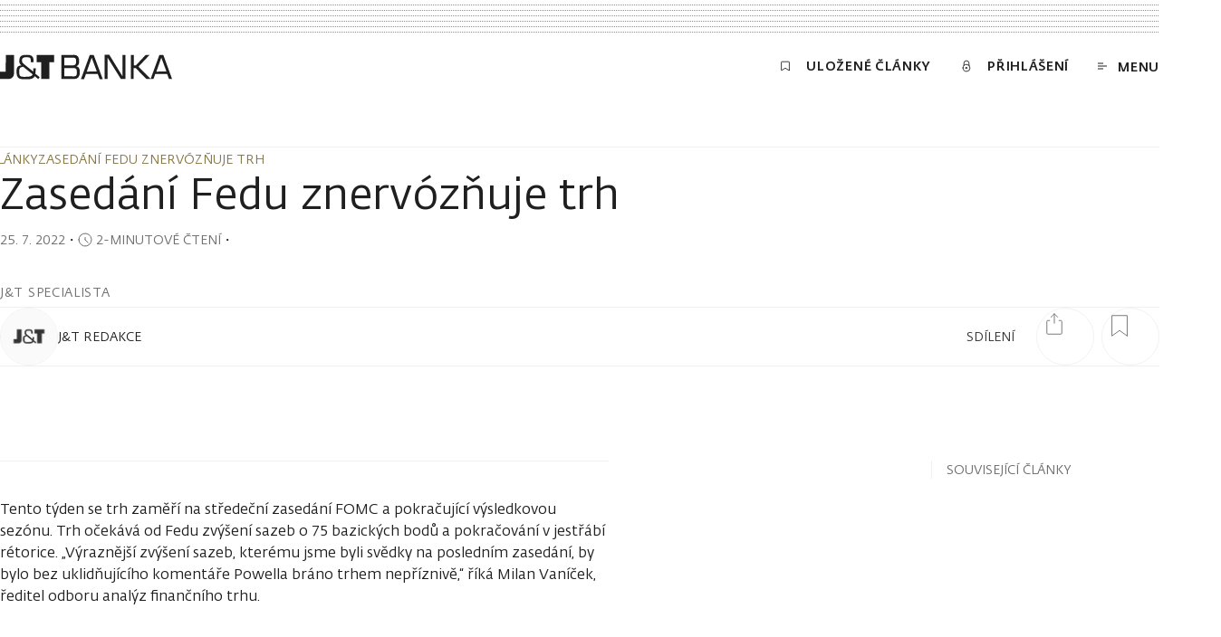

--- FILE ---
content_type: text/html; charset=utf-8
request_url: https://www.jtbank.cz/clanky/-/j3il1oqnyq-zasedani-fedu-znervoznuje-trh
body_size: 54972
content:
<!DOCTYPE html><html lang="cs"><head><meta charSet="utf-8"/><meta name="viewport" content="width=device-width, initial-scale=1"/><link rel="preload" href="https://assets-eu-01.kc-usercontent.com:443/77de673d-cf7c-010a-b019-4f353d47aae0/db98943c-e692-48a2-b060-b93d0ba3e629/cs-shutterstock-2076896320.jpg?auto=format&amp;fit=clip&amp;w=1800&amp;dpr=2" as="image" fetchPriority="high"/><link rel="stylesheet" href="/_next/static/css/2a06941749eba989.css" data-precedence="next"/><link rel="stylesheet" href="/_next/static/css/d1cd7a81e949ac00.css" data-precedence="next"/><link rel="stylesheet" href="/_next/static/css/116a767b8a73907d.css" data-precedence="next"/><link rel="stylesheet" href="/_next/static/css/1ec9771bee0c0351.css" data-precedence="next"/><link rel="stylesheet" href="/_next/static/css/a3ea110538e5b143.css" data-precedence="next"/><link rel="stylesheet" href="/_next/static/css/ca0e9e5201a59935.css" data-precedence="next"/><link rel="stylesheet" href="/_next/static/css/03024b9230b33a11.css" data-precedence="next"/><link rel="stylesheet" href="/_next/static/css/42c3f70b6c1f246d.css" data-precedence="next"/><link rel="stylesheet" href="/_next/static/css/2da458ef7928161e.css" data-precedence="next"/><link rel="stylesheet" href="/_next/static/css/bc370602ff1aae46.css" data-precedence="next"/><link rel="stylesheet" href="/_next/static/css/9a30ced54e136c1a.css" data-precedence="next"/><link rel="stylesheet" href="/_next/static/css/e1c86cf29d0fb7a2.css" data-precedence="next"/><link rel="stylesheet" href="/_next/static/css/eec4a6cc21024094.css" data-precedence="next"/><link rel="stylesheet" href="/_next/static/css/07cae5544cc0e21a.css" data-precedence="next"/><link rel="stylesheet" href="/_next/static/css/c03d95a2aa2e990d.css" data-precedence="next"/><link rel="stylesheet" href="/_next/static/css/f8ad3315d67a8d4e.css" data-precedence="next"/><link rel="stylesheet" href="/_next/static/css/88c9ae35e77be55a.css" data-precedence="next"/><link rel="stylesheet" href="/_next/static/css/0ecc44eac13fc717.css" data-precedence="next"/><link rel="stylesheet" href="/_next/static/css/3febcf1c8f0dd99a.css" data-precedence="next"/><link rel="stylesheet" href="/_next/static/css/6ccf994eac02c502.css" data-precedence="next"/><link rel="stylesheet" href="/_next/static/css/e8ab0309ca42a0ab.css" data-precedence="next"/><link rel="stylesheet" href="/_next/static/css/9129fba8a125f763.css" data-precedence="next"/><link rel="stylesheet" href="/_next/static/css/58c2c49bbe3b905e.css" data-precedence="next"/><link rel="stylesheet" href="/_next/static/css/cdbc5c1eb0ffd8f1.css" data-precedence="next"/><link rel="stylesheet" href="/_next/static/css/5129eba1b269756f.css" data-precedence="next"/><link rel="stylesheet" href="/_next/static/css/9ad35f459d23b381.css" data-precedence="next"/><link rel="stylesheet" href="/_next/static/css/bc878692539859c9.css" data-precedence="next"/><link rel="stylesheet" href="/_next/static/css/083f04b55a1fd341.css" data-precedence="next"/><link rel="stylesheet" href="/_next/static/css/1c670244d3cf85d5.css" data-precedence="next"/><link rel="stylesheet" href="/_next/static/css/90e0097b712b2bbc.css" data-precedence="next"/><link rel="stylesheet" href="/_next/static/css/e92e8e983c25ea99.css" data-precedence="next"/><link rel="stylesheet" href="/_next/static/css/b4195b66b3f6c5d1.css" data-precedence="next"/><link rel="stylesheet" href="/_next/static/css/8506cb845c3f99f5.css" data-precedence="next"/><link rel="stylesheet" href="/_next/static/css/b3873ff8a75813f8.css" data-precedence="next"/><link rel="stylesheet" href="/_next/static/css/7bcdc00ee4bcf2ac.css" data-precedence="next"/><link rel="stylesheet" href="/_next/static/css/2229cdbfbcd7fc96.css" data-precedence="next"/><link rel="stylesheet" href="/_next/static/css/262d6bbfa06073f5.css" as="style" data-precedence="dynamic"/><link rel="stylesheet" href="/_next/static/css/ab84e9a743cb74a7.css" as="style" data-precedence="dynamic"/><link rel="preload" as="script" fetchPriority="low" nonce="oh6rHR8yeM13rM8HLhuvS" href="/_next/static/chunks/webpack-fab262648933ad20.js"/><script src="/_next/static/chunks/1dd3208c-f22c7d1ea7af89da.js" async="" nonce="oh6rHR8yeM13rM8HLhuvS"></script><script src="/_next/static/chunks/1528-3205e8ce68e7dd2d.js" async="" nonce="oh6rHR8yeM13rM8HLhuvS"></script><script src="/_next/static/chunks/main-app-2ad0ab27a2f0fab2.js" async="" nonce="oh6rHR8yeM13rM8HLhuvS"></script><script src="/_next/static/chunks/25c8a87d-023d29bd1de6d434.js" async="" nonce="oh6rHR8yeM13rM8HLhuvS"></script><script src="/_next/static/chunks/9360-9fe35f8d43181104.js" async="" nonce="oh6rHR8yeM13rM8HLhuvS"></script><script src="/_next/static/chunks/6340-d26cbbd6455d88b1.js" async="" nonce="oh6rHR8yeM13rM8HLhuvS"></script><script src="/_next/static/chunks/7470-91e6cb5539b003a2.js" async="" nonce="oh6rHR8yeM13rM8HLhuvS"></script><script src="/_next/static/chunks/2714-529f65c7695b1a1d.js" async="" nonce="oh6rHR8yeM13rM8HLhuvS"></script><script src="/_next/static/chunks/7472-952e8ef6b21066d6.js" async="" nonce="oh6rHR8yeM13rM8HLhuvS"></script><script src="/_next/static/chunks/1853-58e43a2a79485270.js" async="" nonce="oh6rHR8yeM13rM8HLhuvS"></script><script src="/_next/static/chunks/8056-9f10163f550d97ff.js" async="" nonce="oh6rHR8yeM13rM8HLhuvS"></script><script src="/_next/static/chunks/7270-7d44016781c61b0f.js" async="" nonce="oh6rHR8yeM13rM8HLhuvS"></script><script src="/_next/static/chunks/1055-9b46cc5950dfca23.js" async="" nonce="oh6rHR8yeM13rM8HLhuvS"></script><script src="/_next/static/chunks/3843-67fc9a7f99e0e294.js" async="" nonce="oh6rHR8yeM13rM8HLhuvS"></script><script src="/_next/static/chunks/8633-1a9588030bde7991.js" async="" nonce="oh6rHR8yeM13rM8HLhuvS"></script><script src="/_next/static/chunks/3453-8e64ef9e7a25ffcc.js" async="" nonce="oh6rHR8yeM13rM8HLhuvS"></script><script src="/_next/static/chunks/130-5bf1a34bfe03944d.js" async="" nonce="oh6rHR8yeM13rM8HLhuvS"></script><script src="/_next/static/chunks/5366-4fbae84004638ce2.js" async="" nonce="oh6rHR8yeM13rM8HLhuvS"></script><script src="/_next/static/chunks/7250-bcb47abdfaaf16a0.js" async="" nonce="oh6rHR8yeM13rM8HLhuvS"></script><script src="/_next/static/chunks/app/%5Blang%5D/layout-1b76f28b612d1124.js" async="" nonce="oh6rHR8yeM13rM8HLhuvS"></script><script src="/_next/static/chunks/app/%5Blang%5D/error-b54c70ecfab79a53.js" async="" nonce="oh6rHR8yeM13rM8HLhuvS"></script><script src="/_next/static/chunks/app/%5Blang%5D/not-found-5c3689d5894589ff.js" async="" nonce="oh6rHR8yeM13rM8HLhuvS"></script><script src="/_next/static/chunks/5358-8f98ba4f4cff4dcf.js" async="" nonce="oh6rHR8yeM13rM8HLhuvS"></script><script src="/_next/static/chunks/9416-f0a1135ee903002c.js" async="" nonce="oh6rHR8yeM13rM8HLhuvS"></script><script src="/_next/static/chunks/4772-257c3afe0f953500.js" async="" nonce="oh6rHR8yeM13rM8HLhuvS"></script><script src="/_next/static/chunks/1430-8a8a40ce8b6d9a50.js" async="" nonce="oh6rHR8yeM13rM8HLhuvS"></script><script src="/_next/static/chunks/app/%5Blang%5D/clanky/%5Bslug%5D/%5Bsubpage%5D/page-cb0c898bcc0d97a7.js" async="" nonce="oh6rHR8yeM13rM8HLhuvS"></script><link rel="preload" href="https://www.jtbank.cz/ui/3i0kl7ueqsrrty12r6k0.js" as="script" nonce="oh6rHR8yeM13rM8HLhuvS"/><link rel="preload" href="/cookiebar/cookiebar-37ab95dd-initialSettings.js" as="script" nonce="oh6rHR8yeM13rM8HLhuvS"/><link rel="preload" href="/cookiebar/cookiebar-da367b36-ApploudConsent.js" as="script" nonce="oh6rHR8yeM13rM8HLhuvS"/><link rel="preload" href="/cookiebar/cookiebar-4b02601f-chunks-vendor.js" as="script" nonce="oh6rHR8yeM13rM8HLhuvS"/><title>Zasedání Fedu znervózňuje trh | J&amp;T Banka</title><meta name="description" content="Tento týden se trh zaměří na středeční zasedání FOMC a pokračující výsledkovou sezónu. Trh očekává od Fedu zvýšení sazeb o 75 bazických bodů a pokračování v jestřábí rétorice. „Výraznější zvýšení sazeb, kterému jsme byli svědky na posledním zasedání, by bylo bez uklidňujícího komentáře Powella bráno trhem nepříznivě,“ říká Milan Vaníček, ředitel odboru analýz finančního trhu."/><link rel="canonical" href="https://www.jtbank.cz/clanky/-/j3il1oqnyq-zasedani-fedu-znervoznuje-trh"/><meta name="google-site-verification" content="gmL1-0-bsB7KdU4fkJVOS1hsyNTsVqMymexdA0El_Dg"/><meta property="og:title" content="Zasedání Fedu znervózňuje trh"/><meta property="og:description" content="Tento týden se trh zaměří na středeční zasedání FOMC a pokračující výsledkovou sezónu. Trh očekává od Fedu zvýšení sazeb o 75 bazických bodů a pokračování v jestřábí rétorice. „Výraznější zvýšení sazeb, kterému jsme byli svědky na posledním zasedání, by bylo bez uklidňujícího komentáře Powella bráno trhem nepříznivě,“ říká Milan Vaníček, ředitel odboru analýz finančního trhu."/><meta property="og:url" content="https://www.jtbank.cz/clanky/-/j3il1oqnyq-zasedani-fedu-znervoznuje-trh"/><meta property="og:image" content="https://assets-eu-01.kc-usercontent.com/77de673d-cf7c-010a-b019-4f353d47aae0/db98943c-e692-48a2-b060-b93d0ba3e629/cs-shutterstock-2076896320.jpg"/><meta property="og:image:alt" content="cs-shutterstock-2076896320.jpg"/><meta property="og:image:width" content="615"/><meta property="og:image:height" content="406"/><meta property="og:image:type" content="image/jpeg"/><meta property="og:type" content="website"/><meta name="twitter:card" content="summary_large_image"/><meta name="twitter:title" content="Zasedání Fedu znervózňuje trh"/><meta name="twitter:description" content="Tento týden se trh zaměří na středeční zasedání FOMC a pokračující výsledkovou sezónu. Trh očekává od Fedu zvýšení sazeb o 75 bazických bodů a pokračování v jestřábí rétorice. „Výraznější zvýšení sazeb, kterému jsme byli svědky na posledním zasedání, by bylo bez uklidňujícího komentáře Powella bráno trhem nepříznivě,“ říká Milan Vaníček, ředitel odboru analýz finančního trhu."/><meta name="twitter:image" content="https://assets-eu-01.kc-usercontent.com/77de673d-cf7c-010a-b019-4f353d47aae0/db98943c-e692-48a2-b060-b93d0ba3e629/cs-shutterstock-2076896320.jpg"/><meta name="twitter:image:alt" content="cs-shutterstock-2076896320.jpg"/><meta name="twitter:image:width" content="615"/><meta name="twitter:image:height" content="406"/><meta name="twitter:image:type" content="image/jpeg"/><link rel="icon" href="/favicon.ico" type="image/x-icon" sizes="48x48"/><script src="/_next/static/chunks/polyfills-42372ed130431b0a.js" noModule="" nonce="oh6rHR8yeM13rM8HLhuvS"></script></head><body><!--$--><!--$--><style nonce="oh6rHR8yeM13rM8HLhuvS">
          #nprogress {
            pointer-events: none;
          }

          #nprogress .bar {
            background: #C9A96C;

            position: fixed;
            z-index: 99999;
            top: 0;
            left: 0;

            width: 100%;
            height: 2px;
          }

          /* Fancy blur effect */
          #nprogress .peg {
            display: block;
            position: absolute;
            right: 0px;
            width: 100px;
            height: 100%;
            box-shadow: 0 0 10px #C9A96C, 0 0 5px #C9A96C;
            opacity: 1.0;

            -webkit-transform: rotate(3deg) translate(0px, -4px);
                -ms-transform: rotate(3deg) translate(0px, -4px);
                    transform: rotate(3deg) translate(0px, -4px);
          }

          /* Remove these to get rid of the spinner */
          #nprogress .spinner {
            display: block;
            position: fixed;
            z-index: 1031;
            top: 15px;
            right: 15px;
          }

          #nprogress .spinner-icon {
            width: 18px;
            height: 18px;
            box-sizing: border-box;

            border: solid 2px transparent;
            border-top-color: #C9A96C;
            border-left-color: #C9A96C;
            border-radius: 50%;

            -webkit-animation: nprogress-spinner 400ms linear infinite;
                    animation: nprogress-spinner 400ms linear infinite;
          }

          .nprogress-custom-parent {
            overflow: hidden;
            position: relative;
          }

          .nprogress-custom-parent #nprogress .spinner,
          .nprogress-custom-parent #nprogress .bar {
            position: absolute;
          }

          @-webkit-keyframes nprogress-spinner {
            0%   { -webkit-transform: rotate(0deg); }
            100% { -webkit-transform: rotate(360deg); }
          }
          @keyframes nprogress-spinner {
            0%   { transform: rotate(0deg); }
            100% { transform: rotate(360deg); }
          }
        </style><!--/$--><!--/$--><div class="layout relative"><div class="page__container top-decoration-wrapper"><div class="top-decoration dotted-background"></div></div><div><div id="header" class="header"><div class="header__nav"><div class="page__container"><div class="relative"><div class="header__menu-row"><a class="header__logo expand-hitbox homepage-link" aria-label="Domů" href="/"><svg class="svg logo" viewBox="0 0 190 28" xmlns="http://www.w3.org/2000/svg" fill="currentColor"><path d="M40.412 8.647h5.124V27.25h9.006V8.647h5.1V.687h-19.23v7.96zM6.318 19.29H0v7.96h9.19a9.69 9.69 0 001.24 0 5.861 5.861 0 003.53-1.9 5.845 5.845 0 001.479-3.72V.685H6.433l-.115 18.605zm33.13-1.652V15.55H36.69V19.153l-10.545-8.557a3.97 3.97 0 01-1.86-3.716c0-3.487 2.297-3.601 5.145-3.601 3.975 0 4.458.665 4.595 4.037v1.445h3.01V7.316c0-5.597-2.688-6.698-7.513-6.698-5.215 0-8.156 1.032-8.156 6.262a5.406 5.406 0 002.298 5.253c-3.4.94-5.422.78-5.422 7.203 0 8.282 4.204 8.259 10.109 8.259 4.25 0 8.385 0 9.902-3.464l3.951 3.234 1.632-2.087-4.825-3.808c.234-1.225.342-2.47.322-3.716l.114-.115zM28.35 24.934c-6.272 0-7.1-.39-7.1-5.552 0-4.22.391-4.748 4.297-5.643l10.407 8.327c-.643 2.914-4.732 2.661-7.581 2.661l-.023.207zm55.943-11.677c2.504-.963 3.056-2.867 3.056-5.528a8.477 8.477 0 00-1.241-5.276A5.882 5.882 0 0081.1.64H67.637v26.61h14.13a5.89 5.89 0 004.893-1.95 8.753 8.753 0 001.448-5.529c0-3.12-.529-5.712-3.814-6.469v-.046zM70.9 3.715h8.822c3.124 0 4.32.298 4.365 3.785 0 4.083-1.126 4.725-4.595 4.771H70.97l-.07-8.556zm9.19 20.645H70.9v-9.176h9.902c3.676 0 4.066 1.606 4.09 5.024 0 3.969-1.425 4.221-4.596 4.267l-.207-.115zm19-23.536l-9.696 26.564h3.423l2.045-5.574h13.096l2.067 5.574h3.378L103.478.824H99.09zm-3.332 18.352l5.468-15.461 5.675 15.254-11.143.207zM180.351.824h-4.411l-9.627 26.404-13.463-13.535L165.027.824h-4.297l-10.729 11.47h-2.297V.824h-3.263v26.427h2.987V15.184h2.298l12.038 12.158h7.628l2.045-5.574h13.095l2.068 5.574h3.4L180.351.824zm-7.72 18.352l5.468-15.461 5.652 15.254-11.12.207zm-37.379 5.184L120.686.595h-5.147V27.25h3.263V3.715l14.635 23.582h5.077V.687h-3.262V24.36z"></path></svg></a><nav class="header__content" aria-label="Menu"><a class="header__link animated-button animated-button--small expand-hitbox text--uppercase typo--c-title" href="/clanky/seznam-cetby"><span class="icon-text icon-text--middle"><svg xmlns="http://www.w3.org/2000/svg" viewBox="0 0 16 16" class="svg"><path d="M13,13.25c0,.27-.24,.33-.54,.14l-4.46-2.83-4.46,2.83c-.3,.19-.54,.13-.54-.14V2.99c0-.13,.08-.25,.23-.35,.14-.09,.34-.14,.54-.14H12.23c.2,0,.4,.05,.54,.14,.14,.09,.23,.22,.23,.35V13.25Z" fill="none" stroke="currentColor" stroke-linecap="round" stroke-linejoin="round"></path></svg><span class="header__link-text text--demi text--uppercase">Uložené články</span></span></a><a class="header__link text--uppercase eportal-link animated-button animated-button--small typo--c-title expand-hitbox" href="/migrace"><span class="icon-text icon-text--middle"><svg xmlns="http://www.w3.org/2000/svg" viewBox="0 0 16 16" width="16px" height="16px" class="eportal-link__svg svg"><path fill="none" d="M3.62,10.33A4.38,4.38,0,1,0,8,6,4.38,4.38,0,0,0,3.62,10.33Zm3.5,0a.88.88,0,1,0,1.75,0,.88.88,0,0,0-1.75,0Zm4.09-3V4.5a3.21,3.21,0,0,0-6.42,0V7.36" stroke="currentColor" stroke-linecap="round" stroke-linejoin="round"></path></svg><span class="eportal-link__text text--demi">Přihlášení</span></span></a><button class="header__menu-toggle animated-button animated-button--small animated-button--reversed expand-hitbox text--uppercase typo--c-title"><span class="icon-text icon-text--middle"><svg class="svg svg--outline header__menu-icon" xmlns="http://www.w3.org/2000/svg" viewBox="-292 417.9 10 7" fill="none" stroke="currentColor"><path vector-effect="non-scaling-stroke" d="M-292 418.4h6M-292 424.4h6M-292 421.4h10"></path></svg><span class="header__menu-toggle-text text--demi">Menu</span></span></button></nav></div><div class="header__progress header__progress--visible progress-bar"><hr class="progress-bar__separator separator"/><div class="progress-bar__bar"></div></div></div></div></div></div></div><div class="article-page page"><div class="article-page__animated-breadcrumbs"><div class="page__container"><div class="horizontal-scroll"><div class=""><div class="horizontal-scroll__content"><nav aria-label="Breadcrumb"><ul class="breadcrumbs"><li class="breadcrumbs__item"><a class="breadcrumbs__link typo--c text--uppercase" href="/clanky"><span class="link">Články</span></a></li><li class="breadcrumbs__item"><svg xmlns="http://www.w3.org/2000/svg" viewBox="0 0 16 16" width="16px" height="16px" fill="none" class="breadcrumbs__chevron" role="presentation"><path d="M4.5,15l7-7-7-7" stroke="currentColor"></path></svg><span class="breadcrumbs__link typo--c text--uppercase" aria-current="page">Zasedání Fedu znervózňuje trh</span></li></ul></nav></div></div></div></div></div><div><hr class="article-page__separator separator"/><div class="page__container"><div class="article-page__header"><div class="article-page__breadcrumbs-wrapper"><div class="article-page__breadcrumbs breadcrumbs-spacer horizontal-scroll"><div class=""><div class="horizontal-scroll__content"><nav aria-label="Breadcrumb"><ul class="breadcrumbs"><li class="breadcrumbs__item"><a class="breadcrumbs__link typo--c text--uppercase" href="/clanky"><span class="link">Články</span></a></li><li class="breadcrumbs__item"><svg xmlns="http://www.w3.org/2000/svg" viewBox="0 0 16 16" width="16px" height="16px" fill="none" class="breadcrumbs__chevron" role="presentation"><path d="M4.5,15l7-7-7-7" stroke="currentColor"></path></svg><span class="breadcrumbs__link typo--c text--uppercase" aria-current="page">Zasedání Fedu znervózňuje trh</span></li></ul></nav></div></div></div></div><div class="overflow-hidden"><h1 class="article-page__heading typo--h1">Zasedání Fedu znervózňuje trh</h1></div><div class="article-page__below-heading typo--c"><span class="article-page__published-date date-range"><time dateTime="2022-07-25T14:01:00+02:00" class="date-range__date">25. 7. 2022</time></span>・<span class="reading-time icon-text icon-text--middle icon-text--compact text--subtle typo--c" id="reading-time-zasedani_fedu_znervoznuje_trh"><svg class="svg svg--outline reading-time__icon" xmlns="http://www.w3.org/2000/svg" viewBox="0 0 16 16"><path fill="none" vector-effect="non-scaling-stroke" d="M1,8A7,7,0,1,0,3.05,3.05,7,7,0,0,0,1,8ZM8,8V5.5M8,8l3.12,3.13" stroke="currentColor" stroke-linecap="round" stroke-linejoin="round"></path></svg><span class="text--uppercase">2-minutové čtení</span></span>・</div><span class="article-page__person-info-heading typo--c-title text--uppercase">J&amp;T specialista</span><hr class="separator article-page__animated-separator"/><div class="article-page__person-info author-info"><div class="author-info__image-animation"><div class="author-info__image circular-image"><div class="image"><div class="image__ratio image__ratio--active"><img alt="j&amp;t logo" src="[data-uri]" loading="lazy" fetchPriority="auto"/></div></div></div></div><div class="author-info__shares-counter"><div class="shares-counter"><div class="shares-counter__container"><div class="shares-counter__left"><div class="shares-counter__text typo--c text--uppercase"><span class="shares-counter__heading">sdílení</span></div></div><button class="shares-counter__button shares-counter__share circle" aria-label="Sdílet článek"><svg class="svg shares-counter__icon shares-counter__icon--share" xmlns="http://www.w3.org/2000/svg" viewBox="0 0 24 24" width="24px" height="24px"><path fill="none" d="M17.25,8.25h2a1,1,0,0,1,1,1v13a1,1,0,0,1-1,1H4.75a1,1,0,0,1-1-1v-13a1,1,0,0,1,1-1h2M12,.75v10.5M8.25,4.5,12,.75,15.75,4.5" stroke="currentColor" stroke-linecap="round" stroke-linejoin="round"></path></svg></button><button title="Přidat do záložek Zasedání Fedu znervózňuje trh" aria-label="Přidat do záložek Zasedání Fedu znervózňuje trh" class="shares-counter__button bookmark-toggle"><span class="shares-counter__bookmark circle"><svg xmlns="http://www.w3.org/2000/svg" viewBox="0 0 16 16" class="svg shares-counter__icon shares-counter__icon--bookmark"><path fill="none" d="M13.62,15.5l-5.62-4.01L2.38,15.5V.5H13.62V15.5Z" stroke="currentColor" stroke-linecap="round" stroke-linejoin="round" stroke-miterlimit="10" vector-effect="non-scaling-stroke"></path></svg></span></button></div></div></div><div class="author-info__content"><div class="person-name text--uppercase"><span class="person-name__name text--bodycopy person-name__name typo--b">J&amp;T Redakce</span></div><div class="overflow-hidden"><p class="author-info__text typo--c rich-text rich-text--html rich-text--empty"><br/></p></div></div></div><hr class="separator article-page__animated-separator"/></div></div><div class="page__container article-page__layout mal"><main class="mal__main hide-scrollbar"><div id="article-body" class="article-page__container"><!--$--><div></div><!--/$--><hr class="article-page__content-separator separator"/><div class="article-page__perex-wrapper"><div class="article-text-block"><p class="article-page__perex rich-text rich-text--html">Tento týden se trh zaměří na středeční zasedání FOMC a pokračující výsledkovou sezónu. Trh očekává od Fedu zvýšení sazeb o 75 bazických bodů a pokračování v jestřábí rétorice. „Výraznější zvýšení sazeb, kterému jsme byli svědky na posledním zasedání, by bylo bez uklidňujícího komentáře Powella bráno trhem nepříznivě,“ říká Milan Vaníček, ředitel odboru analýz finančního trhu.</p></div></div><hr class="article-page__content-separator separator"/><div class="article-text-block"><div class="rich-text"><p class="rich-text--html">Investoři budou bedlivě sledovat odhad Fedu na budoucí vývoj ekonomiky, který pod aktuálními vlivy výrazněji brzdí. Rizikem je predikce recese, resp. její povaha, tedy hloubka a délka trvání. Vedle Fedu bude trh pokračovat ve sledování výsledkové sezóny, která bude v USA charakterizována velkými technologickými společnostmi (Twitter, Alphabet, Meta Platforms a další).</p><p class="rich-text--html">„Celkově odhadujeme, že před zasedáním Fedu bude trh nervózní. Dodání očekávaného výsledku může trh brát neutrálně. Více jestřábí vyznění pak může přinést na trh prodejce. Výsledková sezóna může dále působit jako brzda pro prodejce, pokud bude pokračovat v dosavadním pozitivním gardu,“ konstatuje Milan Vaníček.</p>
<p class="rich-text--html"><strong>Své výsledky zveřejní Moneta </strong></p>
<p class="rich-text--html">Z domácích zpráv začne výsledková sezóna. Moneta zveřejní svá čísla ve čtvrtek. Očekáván je čistý zisk 1,5 mld. Kč, resp. +81 % r/r. Za výrazným růstem jsou především vyšší úrokové výnosy a rozpouštění opravných položek k úvěrům. Výsledky by měly potvrdit pokračující solidní trend. Trh bude sledovat vyjádření managementu k budoucímu výhledu na kvalitu portfolia v návaznosti na současné makroekonomické prostředí.</p>
<p class="rich-text--html">„Neočekáváme, že by samotné výsledky měly výraznější dopad do obchodování, které je teď ovlivněno spekulacemi na budoucí vývoj vlastnické struktury banky,“ uvádí Vaníček.</p>
<p class="rich-text--html"><strong>Makroekonomický výhled</strong></p>
<p class="rich-text--html">Z makroekonomických zpráv se analytici zaměří v USA na středeční objednávky zboží dlouhodobé spotřeby za červen (oček. −0,5 po +0,8 % m/m), středeční zasedání FOMC, kde se čeká zvýšení sazeb o 75 b. b., čtvrteční HDP za druhý kvartál čtvrtletně anualizovaně (oček. +0,4 po −1,6 % q/q) a páteční spotřebitelský sentiment dle univerzity v Michiganu na červenec (oček. beze změny 51,1 bodu m/m).</p>
<p class="rich-text--html">V Německu se soustředí na pondělní indexy IFO na červenec, které by se měly mírně zhoršit ve všech kategoriích, a čtvrteční spotřebitelskou inflaci CPI na červenec (oček. 7,4 po 7,6 % r/r).</p></div></div></div></main><aside class="mal__aside"><div class="mal__aside-panel"><div class="article-page__articles-wrapper"><p class="article-page__articles-heading typo--c text--uppercase">Související články</p></div></div></aside><div class="mal__footer"><div class="article-page__share-article"><div class="article-page__share-article-inner"><div class="article-page__shares-counter shares-counter"><div class="shares-counter__container"><div class="shares-counter__left"><div class="shares-counter__text typo--c text--uppercase"><span class="shares-counter__heading">sdílení</span></div></div></div></div><div class="article-page__share-buttons article-share"><a target="_blank" class="article-share__link" aria-label="Sdílet e-mailem" title="Sdílet e-mailem" href="mailto:?body=https%3A%2F%2Fwww.jtbank.cz%2Fclanky%2F-%2Fj3il1oqnyq-zasedani-fedu-znervoznuje-trh"><div class="article-share__circle circle-icon"><svg class="circle-icon__circle" width="16" height="16" xmlns="http://www.w3.org/2000/svg" viewBox="0 0 16 16"><circle stroke="currentColor" cx="8" cy="8" r="7.5" fill="none" stroke-width="1" vector-effect="non-scaling-stroke" class="circle-icon__circle-el"></circle><circle stroke="currentColor" cx="8" cy="8" r="7.5" fill="none" stroke-width="1" vector-effect="non-scaling-stroke" class="circle-icon__circle-el circle-icon__circle-el--hovered"></circle></svg><svg xmlns="http://www.w3.org/2000/svg" viewBox="0 0 16 16" width="16px" height="16px" class="svg"><path fill="currentColor" d="M15.43,3.79s-.04-.02-.06-.02-.04,0-.06,.02l-6.09,6.65c-.16,.17-.35,.31-.56,.41-.21,.09-.43,.14-.66,.14-.46,0-.89-.2-1.22-.55L.69,3.82s-.04-.02-.06-.02-.04,0-.06,.02c-.02,0-.03,.02-.04,.03-.01,.02-.02,.03-.02,.05V12.09c0,.36,.13,.71,.37,.96,.23,.26,.55,.4,.88,.4H14.25c.33,0,.65-.14,.88-.4,.23-.26,.37-.6,.37-.96V3.91s0-.05-.02-.07c-.01-.02-.03-.04-.05-.05Zm-7.99,5.95c.15,.16,.35,.24,.55,.24s.4-.09,.55-.24L14.61,3.14s.07-.1,.08-.16c.01-.06,.01-.13,0-.19-.07-.25-.26-.25-.43-.25H1.75c-.17,0-.36,0-.43,.25-.02,.06-.02,.12,0,.19,.01,.06,.04,.12,.08,.16l6.05,6.61Z"></path></svg></div></a><a target="_blank" class="article-share__link" aria-label="Sdílet na LinkedIn" title="Sdílet na LinkedIn" href="https://www.linkedin.com/sharing/share-offsite/?url=https%3A%2F%2Fwww.jtbank.cz%2Fclanky%2F-%2Fj3il1oqnyq-zasedani-fedu-znervoznuje-trh"><div class="article-share__circle circle-icon"><svg class="circle-icon__circle" width="16" height="16" xmlns="http://www.w3.org/2000/svg" viewBox="0 0 16 16"><circle stroke="currentColor" cx="8" cy="8" r="7.5" fill="none" stroke-width="1" vector-effect="non-scaling-stroke" class="circle-icon__circle-el"></circle><circle stroke="currentColor" cx="8" cy="8" r="7.5" fill="none" stroke-width="1" vector-effect="non-scaling-stroke" class="circle-icon__circle-el circle-icon__circle-el--hovered"></circle></svg><svg width="17px" height="16px" viewBox="0 0 17 16" fill="none" xmlns="http://www.w3.org/2000/svg" class=""><path fill="currentColor" d="M3.69719 16H0.037892V5.51153H3.69719V16ZM11.2944 8.92988C10.867 8.92988 10.4572 9.09964 10.155 9.40182C9.85283 9.704 9.68307 10.1138 9.68307 10.5412V16H5.83554V5.51153H9.68307V6.70871C10.5849 5.94526 11.7242 5.51935 12.9057 5.504C15.2925 5.504 16.949 7.27341 16.949 10.6315V16H12.9057V10.5412C12.9066 10.3289 12.8657 10.1186 12.7852 9.92225C12.7046 9.72589 12.5861 9.54737 12.4364 9.39695C12.2867 9.24653 12.1087 9.12717 11.9127 9.04572C11.7167 8.96428 11.5066 8.92235 11.2944 8.92235V8.92988ZM3.76495 1.88235C3.76495 2.25465 3.65455 2.61858 3.44772 2.92813C3.24088 3.23768 2.9469 3.47895 2.60294 3.62142C2.25899 3.76389 1.88051 3.80117 1.51537 3.72854C1.15023 3.65591 0.814825 3.47663 0.551573 3.21338C0.288322 2.95013 0.109045 2.61472 0.0364139 2.24958C-0.0362171 1.88444 0.00105973 1.50596 0.143531 1.16201C0.286001 0.818053 0.527267 0.524069 0.836819 0.317234C1.14637 0.110398 1.5103 0 1.8826 0C2.37921 0.00397306 2.85414 0.204044 3.2039 0.556624C3.55366 0.909204 3.74991 1.38572 3.74989 1.88235H3.76495Z"></path></svg></div></a><a target="_blank" class="article-share__link" aria-label="Sdílet na Twitteru" title="Sdílet na Twitteru" href="https://twitter.com/share?url=https%3A%2F%2Fwww.jtbank.cz%2Fclanky%2F-%2Fj3il1oqnyq-zasedani-fedu-znervoznuje-trh&amp;hashtags="><div class="article-share__circle circle-icon"><svg class="circle-icon__circle" width="16" height="16" xmlns="http://www.w3.org/2000/svg" viewBox="0 0 16 16"><circle stroke="currentColor" cx="8" cy="8" r="7.5" fill="none" stroke-width="1" vector-effect="non-scaling-stroke" class="circle-icon__circle-el"></circle><circle stroke="currentColor" cx="8" cy="8" r="7.5" fill="none" stroke-width="1" vector-effect="non-scaling-stroke" class="circle-icon__circle-el circle-icon__circle-el--hovered"></circle></svg><svg width="22" height="22" viewBox="0 0 22 22" fill="currentColor" xmlns="http://www.w3.org/2000/svg" class=""><path d="M10.9957 21.2509C16.7292 21.2509 21.3772 16.6624 21.3772 11.0021C21.3772 5.34186 16.7292 0.753311 10.9957 0.753311C5.26211 0.753311 0.614136 5.34186 0.614136 11.0021C0.614136 16.6624 5.26211 21.2509 10.9957 21.2509Z"></path><path d="M4.60456 5.06961L9.56561 11.6069L4.56142 16.9304H5.68305L10.0617 12.267L13.5992 16.9304H17.417L12.1756 10.0311L16.8346 5.06961H15.713L11.6795 9.34971L8.42241 5.06961H4.60456ZM6.24386 5.87878H8.01259L15.7777 16.1212H14.009L6.24386 5.87878Z" fill="#ffffff" class="icon--twitter-x"></path></svg></div></a></div></div></div></div></div></div><div class="page__container"><div class="paginate"><section class="article-author page-section" tabindex="-1"><hr class="page-section__separator separator"/><header class="page-section__header"><div class="page-section__header-inner"><h2 class="page-section__heading typo--c-title text--uppercase text--bodycopy"><span class="article-author__heading">Další články od autora</span></h2><div class="page-section__controls"></div></div></header><div class="page-section__content"><div class="article-author__author"><div class="article-author__author-info author-info"><div class="author-info__image-animation"><div class="author-info__image circular-image"><div class="image"><div class="image__ratio image__ratio--active"><img alt="j&amp;t logo" src="[data-uri]" loading="lazy" fetchPriority="auto"/></div></div></div></div><div class="author-info__content"><div class="person-name text--uppercase"><span class="person-name__name text--bodycopy person-name__name typo--b">J&amp;T Redakce</span></div><div class="overflow-hidden"><p class="author-info__text typo--c rich-text rich-text--html rich-text--empty"><br/></p></div></div></div><div class="article-author__page"><div class="article-author__grid"></div></div></div></div><footer class="page-section__footer"><div class="article-author__pagination pagination typo--c"><span><span class="pagination-counter" aria-label="Slide 1 z 0"><span class="pagination-counter__page pagination-counter__page--current">1</span><span class="pagination-counter__separator">/</span><span class="pagination-counter__page">0</span></span></span><span class="pagination-controls"><button class="pagination-controls__button expand-hitbox link-hitbox" aria-label="Přejít na předchozí slide" disabled=""><span class="link">Předchozí</span></button><span class="pagination-controls__separator">/</span><button class="pagination-controls__button expand-hitbox link-hitbox" aria-label="Přejít na další slide" disabled=""><span class="link">Další</span></button></span></div></footer></section></div><div class="paginate"><section class="related-articles page-section" tabindex="-1"><hr class="page-section__separator separator"/><header class="page-section__header"><div class="page-section__header-inner"><h2 class="page-section__heading typo--c-title text--uppercase text--bodycopy">Nejnovější články</h2><div class="page-section__controls"></div></div></header><div class="page-section__content"><div class="related-articles__page" role="region" aria-roledescription="carousel" aria-label="Karousel s nejnovějšími články, slide 1 z 0"><div class="related-articles__grid" role="group" aria-roledescription="slide" aria-label="Slide 1 z 0 v karouselu nejnovějších článků"></div></div></div><footer class="page-section__footer"><div class="pagination typo--c"><span><span class="pagination-counter" aria-label="Slide 1 z 0"><span class="pagination-counter__page pagination-counter__page--current">1</span><span class="pagination-counter__separator">/</span><span class="pagination-counter__page">0</span></span></span><span class="pagination-controls"><button class="pagination-controls__button expand-hitbox link-hitbox" aria-label="Přejít na předchozí slide" disabled=""><span class="link">Předchozí</span></button><span class="pagination-controls__separator">/</span><button class="pagination-controls__button expand-hitbox link-hitbox" aria-label="Přejít na další slide" disabled=""><span class="link">Další</span></button></span></div></footer></section></div><section class="article-page__footer-section page-section" tabindex="-1"><hr class="page-section__separator separator"/><header class="page-section__header"><div class="page-section__header-inner"><h2 class="page-section__heading typo--c-title text--uppercase text--bodycopy"><span class="article-page__footer-heading">Upozornění</span></h2><div class="page-section__controls"></div></div></header><div class="page-section__content"><div class="article-page__footer"><p class="article-page__footer-text typo--c rich-text rich-text--html">Uvedené informace představují názor J&amp;T Banka, a.s., který vychází z aktuálně dostupných informací v čase jeho zhotovení k výše uvedenému dni. Uvedené informace nepředstavují nabídku, investiční poradenství, investiční doporučení k nákupu či prodeji jakýchkoliv investičních nástrojů ani analýzu investičních příležitostí. Uvedené prognózy nejsou spolehlivým ukazatelem budoucí výkonnosti. J&amp;T Banka, a.s., nenese žádnou odpovědnost, která by mohla vzniknout v důsledku použití informací uvedených v tomto materiálu. O případné vhodnosti investičních nástrojů se poraďte se svým bankéřem, investičním zprostředkovatelem nebo jeho vázaným zástupcem.</p><hr class="separator"/></div></div></section></div></div><div id="modal-root"></div><footer class="footer"><div class="page__container"><div class="footer__grid"><span class="footer__copyright typo--c text--soft">© J&amp;T BANKA, a.s. 2026</span><ul class="footer__links--top typo--c-spaced"><li class="footer__links-item"><a class="expand-hitbox link text--trim-accent-dark" href="/kontakty">Kontakty</a></li><li class="footer__links-item"><a class="expand-hitbox link text--trim-accent-dark" target="_blank" rel="noopener noreferrer" href="https://www.wealthreport.cz/">Wealth Report</a></li><li class="footer__links-item"><a class="expand-hitbox link text--trim-accent-dark" href="/ochrana-osobnich-udaju">Ochrana osobních údajů</a></li><li class="footer__links-item"><a class="expand-hitbox link text--trim-accent-dark" href="/investicni-sluzby">Investiční služby</a></li><li class="footer__links-item"><a class="expand-hitbox link text--trim-accent-dark" href="/bezpecnostni-informace">Informace o cookies</a></li><li class="footer__links-item"><a class="expand-hitbox link text--trim-accent-dark" href="/pristupnost-sluzeb">Přístupnost služeb</a></li><li class="footer__links-item"><button class="expand-hitbox link text--trim-accent-dark icon-text"><span>Důležité informace</span><svg xmlns="http://www.w3.org/2000/svg" viewBox="0 0 16 16" width="16px" height="16px" fill="none" class="footer__links-icon" role="presentation"><path d="M4.5,15l7-7-7-7" stroke="currentColor"></path></svg></button></li></ul><ul class="footer__social-list text--subtle"><li class="footer__social-list-item"><a aria-label="Napište nám e-mail" href="mailto:jtbank@jtbank.cz" class="footer__social-link circular-button circular-button--tertiary"><span class="circular-button__container"><span class="circular-button__inner"><svg xmlns="http://www.w3.org/2000/svg" viewBox="0 0 16 16" width="16px" height="16px" class="svg footer__social-icon"><path fill="currentColor" d="M15.43,3.79s-.04-.02-.06-.02-.04,0-.06,.02l-6.09,6.65c-.16,.17-.35,.31-.56,.41-.21,.09-.43,.14-.66,.14-.46,0-.89-.2-1.22-.55L.69,3.82s-.04-.02-.06-.02-.04,0-.06,.02c-.02,0-.03,.02-.04,.03-.01,.02-.02,.03-.02,.05V12.09c0,.36,.13,.71,.37,.96,.23,.26,.55,.4,.88,.4H14.25c.33,0,.65-.14,.88-.4,.23-.26,.37-.6,.37-.96V3.91s0-.05-.02-.07c-.01-.02-.03-.04-.05-.05Zm-7.99,5.95c.15,.16,.35,.24,.55,.24s.4-.09,.55-.24L14.61,3.14s.07-.1,.08-.16c.01-.06,.01-.13,0-.19-.07-.25-.26-.25-.43-.25H1.75c-.17,0-.36,0-.43,.25-.02,.06-.02,.12,0,.19,.01,.06,.04,.12,.08,.16l6.05,6.61Z"></path></svg></span></span></a></li><li class="footer__social-list-item"><a aria-label="Navštivte náš profil na Twitteru" href="https://twitter.com/jtbanka_cz" class="footer__social-link circular-button circular-button--tertiary" target="_blank"><span class="circular-button__container"><span class="circular-button__inner"><svg width="22" height="22" viewBox="0 0 22 22" fill="currentColor" xmlns="http://www.w3.org/2000/svg" class="footer__social-icon footer__social-icon--twitter"><path d="M10.9957 21.2509C16.7292 21.2509 21.3772 16.6624 21.3772 11.0021C21.3772 5.34186 16.7292 0.753311 10.9957 0.753311C5.26211 0.753311 0.614136 5.34186 0.614136 11.0021C0.614136 16.6624 5.26211 21.2509 10.9957 21.2509Z"></path><path d="M4.60456 5.06961L9.56561 11.6069L4.56142 16.9304H5.68305L10.0617 12.267L13.5992 16.9304H17.417L12.1756 10.0311L16.8346 5.06961H15.713L11.6795 9.34971L8.42241 5.06961H4.60456ZM6.24386 5.87878H8.01259L15.7777 16.1212H14.009L6.24386 5.87878Z" fill="#ffffff" class="icon--twitter-x"></path></svg></span></span></a></li><li class="footer__social-list-item"><a aria-label="Navštivte náš profil na Instagramu" href="https://www.instagram.com/jtbanka_cz/" class="footer__social-link circular-button circular-button--tertiary" target="_blank"><span class="circular-button__container"><span class="circular-button__inner"><svg class="svg footer__social-icon" fill="currentColor" xmlns="http://www.w3.org/2000/svg"><path d="M8 1.44c2.137 0 2.39.01 3.231.048.781.034 1.203.165 1.485.274.372.144.64.32.918.597.282.282.454.547.597.92.11.28.24.705.275 1.484.038.843.047 1.096.047 3.23 0 2.138-.01 2.391-.047 3.232-.034.781-.165 1.203-.275 1.484-.143.372-.319.641-.597.92a2.46 2.46 0 0 1-.918.596c-.282.11-.707.24-1.485.275-.844.037-1.097.047-3.231.047-2.138 0-2.39-.01-3.231-.047-.782-.034-1.203-.166-1.485-.275a2.472 2.472 0 0 1-.918-.597 2.46 2.46 0 0 1-.597-.919c-.11-.28-.24-.706-.275-1.484-.038-.844-.047-1.097-.047-3.231 0-2.138.01-2.39.047-3.231.034-.782.165-1.204.275-1.485.144-.372.319-.64.597-.919a2.46 2.46 0 0 1 .918-.597c.282-.109.707-.24 1.485-.274C5.609 1.45 5.862 1.44 8 1.44zM8 0C5.828 0 5.556.01 4.703.047c-.85.037-1.434.175-1.94.372a3.905 3.905 0 0 0-1.42.925A3.92 3.92 0 0 0 .42 2.759C.222 3.27.084 3.85.047 4.7.009 5.556 0 5.828 0 8c0 2.172.01 2.444.047 3.297.037.85.175 1.434.372 1.94.206.529.478.976.925 1.42.444.443.89.718 1.415.921.51.197 1.091.335 1.941.372.853.038 1.125.047 3.297.047s2.444-.01 3.297-.047c.85-.037 1.434-.175 1.94-.372a3.91 3.91 0 0 0 1.416-.922 3.91 3.91 0 0 0 .922-1.415c.197-.51.334-1.091.372-1.941.037-.853.047-1.125.047-3.297s-.01-2.444-.047-3.297c-.038-.85-.175-1.434-.372-1.94a3.748 3.748 0 0 0-.916-1.422 3.911 3.911 0 0 0-1.415-.922C12.73.225 12.15.088 11.3.05 10.444.01 10.172 0 8 0z M8 3.89a4.11 4.11 0 0 0 0 8.22 4.11 4.11 0 0 0 0-8.22zm0 6.776a2.666 2.666 0 1 1 0-5.332 2.666 2.666 0 0 1 0 5.332zM13.231 3.728a.96.96 0 1 1-1.919 0 .96.96 0 0 1 1.92 0z"></path></svg></span></span></a></li><li class="footer__social-list-item"><a aria-label="Navštivte náš profil na LinkedIn" href="https://www.linkedin.com/company/jtbanka/" class="footer__social-link circular-button circular-button--tertiary" target="_blank"><span class="circular-button__container"><span class="circular-button__inner"><svg width="17px" height="16px" viewBox="0 0 17 16" fill="none" xmlns="http://www.w3.org/2000/svg" class="footer__social-icon footer__social-icon--linkedin"><path fill="currentColor" d="M3.69719 16H0.037892V5.51153H3.69719V16ZM11.2944 8.92988C10.867 8.92988 10.4572 9.09964 10.155 9.40182C9.85283 9.704 9.68307 10.1138 9.68307 10.5412V16H5.83554V5.51153H9.68307V6.70871C10.5849 5.94526 11.7242 5.51935 12.9057 5.504C15.2925 5.504 16.949 7.27341 16.949 10.6315V16H12.9057V10.5412C12.9066 10.3289 12.8657 10.1186 12.7852 9.92225C12.7046 9.72589 12.5861 9.54737 12.4364 9.39695C12.2867 9.24653 12.1087 9.12717 11.9127 9.04572C11.7167 8.96428 11.5066 8.92235 11.2944 8.92235V8.92988ZM3.76495 1.88235C3.76495 2.25465 3.65455 2.61858 3.44772 2.92813C3.24088 3.23768 2.9469 3.47895 2.60294 3.62142C2.25899 3.76389 1.88051 3.80117 1.51537 3.72854C1.15023 3.65591 0.814825 3.47663 0.551573 3.21338C0.288322 2.95013 0.109045 2.61472 0.0364139 2.24958C-0.0362171 1.88444 0.00105973 1.50596 0.143531 1.16201C0.286001 0.818053 0.527267 0.524069 0.836819 0.317234C1.14637 0.110398 1.5103 0 1.8826 0C2.37921 0.00397306 2.85414 0.204044 3.2039 0.556624C3.55366 0.909204 3.74991 1.38572 3.74989 1.88235H3.76495Z"></path></svg></span></span></a></li></ul></div></div></footer><div id="bottomAudioWidget"></div><div id="fundComparisonBar"></div></div><script src="/_next/static/chunks/webpack-fab262648933ad20.js" nonce="oh6rHR8yeM13rM8HLhuvS" async=""></script><script nonce="oh6rHR8yeM13rM8HLhuvS">(self.__next_f=self.__next_f||[]).push([0]);self.__next_f.push([2,null])</script><script nonce="oh6rHR8yeM13rM8HLhuvS">self.__next_f.push([1,"1:HL[\"/_next/static/css/2a06941749eba989.css\",\"style\"]\n2:HL[\"/_next/static/css/d1cd7a81e949ac00.css\",\"style\"]\n3:HL[\"/_next/static/css/116a767b8a73907d.css\",\"style\"]\n4:HL[\"/_next/static/css/1ec9771bee0c0351.css\",\"style\"]\n5:HL[\"/_next/static/css/a3ea110538e5b143.css\",\"style\"]\n6:HL[\"/_next/static/css/ca0e9e5201a59935.css\",\"style\"]\n7:HL[\"/_next/static/css/03024b9230b33a11.css\",\"style\"]\n8:HL[\"/_next/static/css/42c3f70b6c1f246d.css\",\"style\"]\n9:HL[\"/_next/static/css/2da458ef7928161e.css\",\"style\"]\na:HL[\"/_next/static/css/bc370602ff1aae46.css\",\"style\"]\nb:HL[\"/_next/static/css/9a30ced54e136c1a.css\",\"style\"]\nc:HL[\"/_next/static/css/e1c86cf29d0fb7a2.css\",\"style\"]\nd:HL[\"/_next/static/css/eec4a6cc21024094.css\",\"style\"]\ne:HL[\"/_next/static/css/07cae5544cc0e21a.css\",\"style\"]\nf:HL[\"/_next/static/css/c03d95a2aa2e990d.css\",\"style\"]\n10:HL[\"/_next/static/css/f8ad3315d67a8d4e.css\",\"style\"]\n11:HL[\"/_next/static/css/88c9ae35e77be55a.css\",\"style\"]\n12:HL[\"/_next/static/css/0ecc44eac13fc717.css\",\"style\"]\n13:HL[\"/_next/static/css/3febcf1c8f0dd99a.css\",\"style\"]\n14:HL[\"/_next/static/css/6ccf994eac02c502.css\",\"style\"]\n15:HL[\"/_next/static/css/e8ab0309ca42a0ab.css\",\"style\"]\n16:HL[\"/_next/static/css/9129fba8a125f763.css\",\"style\"]\n17:HL[\"/_next/static/css/58c2c49bbe3b905e.css\",\"style\"]\n18:HL[\"/_next/static/css/cdbc5c1eb0ffd8f1.css\",\"style\"]\n19:HL[\"/_next/static/css/5129eba1b269756f.css\",\"style\"]\n1a:HL[\"/_next/static/css/9ad35f459d23b381.css\",\"style\"]\n1b:HL[\"/_next/static/css/bc878692539859c9.css\",\"style\"]\n1c:HL[\"/_next/static/css/083f04b55a1fd341.css\",\"style\"]\n1d:HL[\"/_next/static/css/1c670244d3cf85d5.css\",\"style\"]\n1e:HL[\"/_next/static/css/90e0097b712b2bbc.css\",\"style\"]\n1f:HL[\"/_next/static/css/e92e8e983c25ea99.css\",\"style\"]\n20:HL[\"/_next/static/css/b4195b66b3f6c5d1.css\",\"style\"]\n21:HL[\"/_next/static/css/8506cb845c3f99f5.css\",\"style\"]\n22:HL[\"/_next/static/css/b3873ff8a75813f8.css\",\"style\"]\n23:HL[\"/_next/static/css/7bcdc00ee4bcf2ac.css\",\"style\"]\n24:HL[\"/_next/static/css/2229cdbfbcd7fc96.css\",\"style\"]\n"])</script><script nonce="oh6rHR8yeM13rM8HLhuvS">self.__next_f.push([1,"25:I[11815,[],\"\"]\n28:I[55092,[],\"\"]\n2c:I[82023,[],\"\"]\n2f:I[91584,[],\"\"]\n29:[\"lang\",\"cs\",\"d\"]\n2a:[\"slug\",\"-\",\"d\"]\n2b:[\"subpage\",\"j3il1oqnyq-zasedani-fedu-znervoznuje-trh\",\"d\"]\n30:[]\n"])</script><script nonce="oh6rHR8yeM13rM8HLhuvS">self.__next_f.push([1,"0:[\"$\",\"$L25\",null,{\"buildId\":\"Igcj3jiDF3_yPu-UOMGGK\",\"assetPrefix\":\"\",\"urlParts\":[\"\",\"clanky\",\"-\",\"j3il1oqnyq-zasedani-fedu-znervoznuje-trh\"],\"initialTree\":[\"\",{\"children\":[[\"lang\",\"cs\",\"d\"],{\"children\":[\"clanky\",{\"children\":[[\"slug\",\"-\",\"d\"],{\"children\":[[\"subpage\",\"j3il1oqnyq-zasedani-fedu-znervoznuje-trh\",\"d\"],{\"children\":[\"__PAGE__\",{}]}]}]}]},\"$undefined\",\"$undefined\",true]}],\"initialSeedData\":[\"\",{\"children\":[[\"lang\",\"cs\",\"d\"],{\"children\":[\"clanky\",{\"children\":[[\"slug\",\"-\",\"d\"],{\"children\":[[\"subpage\",\"j3il1oqnyq-zasedani-fedu-znervoznuje-trh\",\"d\"],{\"children\":[\"__PAGE__\",{},[[\"$L26\",\"$L27\",[[\"$\",\"link\",\"0\",{\"rel\":\"stylesheet\",\"href\":\"/_next/static/css/e1c86cf29d0fb7a2.css\",\"precedence\":\"next\",\"crossOrigin\":\"$undefined\"}],[\"$\",\"link\",\"1\",{\"rel\":\"stylesheet\",\"href\":\"/_next/static/css/eec4a6cc21024094.css\",\"precedence\":\"next\",\"crossOrigin\":\"$undefined\"}],[\"$\",\"link\",\"2\",{\"rel\":\"stylesheet\",\"href\":\"/_next/static/css/07cae5544cc0e21a.css\",\"precedence\":\"next\",\"crossOrigin\":\"$undefined\"}],[\"$\",\"link\",\"3\",{\"rel\":\"stylesheet\",\"href\":\"/_next/static/css/c03d95a2aa2e990d.css\",\"precedence\":\"next\",\"crossOrigin\":\"$undefined\"}],[\"$\",\"link\",\"4\",{\"rel\":\"stylesheet\",\"href\":\"/_next/static/css/f8ad3315d67a8d4e.css\",\"precedence\":\"next\",\"crossOrigin\":\"$undefined\"}],[\"$\",\"link\",\"5\",{\"rel\":\"stylesheet\",\"href\":\"/_next/static/css/88c9ae35e77be55a.css\",\"precedence\":\"next\",\"crossOrigin\":\"$undefined\"}],[\"$\",\"link\",\"6\",{\"rel\":\"stylesheet\",\"href\":\"/_next/static/css/0ecc44eac13fc717.css\",\"precedence\":\"next\",\"crossOrigin\":\"$undefined\"}],[\"$\",\"link\",\"7\",{\"rel\":\"stylesheet\",\"href\":\"/_next/static/css/3febcf1c8f0dd99a.css\",\"precedence\":\"next\",\"crossOrigin\":\"$undefined\"}],[\"$\",\"link\",\"8\",{\"rel\":\"stylesheet\",\"href\":\"/_next/static/css/6ccf994eac02c502.css\",\"precedence\":\"next\",\"crossOrigin\":\"$undefined\"}],[\"$\",\"link\",\"9\",{\"rel\":\"stylesheet\",\"href\":\"/_next/static/css/e8ab0309ca42a0ab.css\",\"precedence\":\"next\",\"crossOrigin\":\"$undefined\"}],[\"$\",\"link\",\"10\",{\"rel\":\"stylesheet\",\"href\":\"/_next/static/css/9129fba8a125f763.css\",\"precedence\":\"next\",\"crossOrigin\":\"$undefined\"}],[\"$\",\"link\",\"11\",{\"rel\":\"stylesheet\",\"href\":\"/_next/static/css/58c2c49bbe3b905e.css\",\"precedence\":\"next\",\"crossOrigin\":\"$undefined\"}],[\"$\",\"link\",\"12\",{\"rel\":\"stylesheet\",\"href\":\"/_next/static/css/cdbc5c1eb0ffd8f1.css\",\"precedence\":\"next\",\"crossOrigin\":\"$undefined\"}],[\"$\",\"link\",\"13\",{\"rel\":\"stylesheet\",\"href\":\"/_next/static/css/5129eba1b269756f.css\",\"precedence\":\"next\",\"crossOrigin\":\"$undefined\"}],[\"$\",\"link\",\"14\",{\"rel\":\"stylesheet\",\"href\":\"/_next/static/css/9ad35f459d23b381.css\",\"precedence\":\"next\",\"crossOrigin\":\"$undefined\"}],[\"$\",\"link\",\"15\",{\"rel\":\"stylesheet\",\"href\":\"/_next/static/css/bc878692539859c9.css\",\"precedence\":\"next\",\"crossOrigin\":\"$undefined\"}],[\"$\",\"link\",\"16\",{\"rel\":\"stylesheet\",\"href\":\"/_next/static/css/083f04b55a1fd341.css\",\"precedence\":\"next\",\"crossOrigin\":\"$undefined\"}],[\"$\",\"link\",\"17\",{\"rel\":\"stylesheet\",\"href\":\"/_next/static/css/1c670244d3cf85d5.css\",\"precedence\":\"next\",\"crossOrigin\":\"$undefined\"}],[\"$\",\"link\",\"18\",{\"rel\":\"stylesheet\",\"href\":\"/_next/static/css/90e0097b712b2bbc.css\",\"precedence\":\"next\",\"crossOrigin\":\"$undefined\"}],[\"$\",\"link\",\"19\",{\"rel\":\"stylesheet\",\"href\":\"/_next/static/css/e92e8e983c25ea99.css\",\"precedence\":\"next\",\"crossOrigin\":\"$undefined\"}],[\"$\",\"link\",\"20\",{\"rel\":\"stylesheet\",\"href\":\"/_next/static/css/b4195b66b3f6c5d1.css\",\"precedence\":\"next\",\"crossOrigin\":\"$undefined\"}],[\"$\",\"link\",\"21\",{\"rel\":\"stylesheet\",\"href\":\"/_next/static/css/8506cb845c3f99f5.css\",\"precedence\":\"next\",\"crossOrigin\":\"$undefined\"}],[\"$\",\"link\",\"22\",{\"rel\":\"stylesheet\",\"href\":\"/_next/static/css/b3873ff8a75813f8.css\",\"precedence\":\"next\",\"crossOrigin\":\"$undefined\"}],[\"$\",\"link\",\"23\",{\"rel\":\"stylesheet\",\"href\":\"/_next/static/css/7bcdc00ee4bcf2ac.css\",\"precedence\":\"next\",\"crossOrigin\":\"$undefined\"}],[\"$\",\"link\",\"24\",{\"rel\":\"stylesheet\",\"href\":\"/_next/static/css/2229cdbfbcd7fc96.css\",\"precedence\":\"next\",\"crossOrigin\":\"$undefined\"}]]],null],null]},[null,[\"$\",\"$L28\",null,{\"parallelRouterKey\":\"children\",\"segmentPath\":[\"children\",\"$29\",\"children\",\"clanky\",\"children\",\"$2a\",\"children\",\"$2b\",\"children\"],\"error\":\"$undefined\",\"errorStyles\":\"$undefined\",\"errorScripts\":\"$undefined\",\"template\":[\"$\",\"$L2c\",null,{}],\"templateStyles\":\"$undefined\",\"templateScripts\":\"$undefined\",\"notFound\":\"$undefined\",\"notFoundStyles\":\"$undefined\"}]],null]},[null,[\"$\",\"$L28\",null,{\"parallelRouterKey\":\"children\",\"segmentPath\":[\"children\",\"$29\",\"children\",\"clanky\",\"children\",\"$2a\",\"children\"],\"error\":\"$undefined\",\"errorStyles\":\"$undefined\",\"errorScripts\":\"$undefined\",\"template\":[\"$\",\"$L2c\",null,{}],\"templateStyles\":\"$undefined\",\"templateScripts\":\"$undefined\",\"notFound\":\"$undefined\",\"notFoundStyles\":\"$undefined\"}]],null]},[null,[\"$\",\"$L28\",null,{\"parallelRouterKey\":\"children\",\"segmentPath\":[\"children\",\"$29\",\"children\",\"clanky\",\"children\"],\"error\":\"$undefined\",\"errorStyles\":\"$undefined\",\"errorScripts\":\"$undefined\",\"template\":[\"$\",\"$L2c\",null,{}],\"templateStyles\":\"$undefined\",\"templateScripts\":\"$undefined\",\"notFound\":\"$undefined\",\"notFoundStyles\":\"$undefined\"}]],null]},[[[[\"$\",\"link\",\"0\",{\"rel\":\"stylesheet\",\"href\":\"/_next/static/css/2a06941749eba989.css\",\"precedence\":\"next\",\"crossOrigin\":\"$undefined\"}],[\"$\",\"link\",\"1\",{\"rel\":\"stylesheet\",\"href\":\"/_next/static/css/d1cd7a81e949ac00.css\",\"precedence\":\"next\",\"crossOrigin\":\"$undefined\"}],[\"$\",\"link\",\"2\",{\"rel\":\"stylesheet\",\"href\":\"/_next/static/css/116a767b8a73907d.css\",\"precedence\":\"next\",\"crossOrigin\":\"$undefined\"}],[\"$\",\"link\",\"3\",{\"rel\":\"stylesheet\",\"href\":\"/_next/static/css/1ec9771bee0c0351.css\",\"precedence\":\"next\",\"crossOrigin\":\"$undefined\"}],[\"$\",\"link\",\"4\",{\"rel\":\"stylesheet\",\"href\":\"/_next/static/css/a3ea110538e5b143.css\",\"precedence\":\"next\",\"crossOrigin\":\"$undefined\"}],[\"$\",\"link\",\"5\",{\"rel\":\"stylesheet\",\"href\":\"/_next/static/css/ca0e9e5201a59935.css\",\"precedence\":\"next\",\"crossOrigin\":\"$undefined\"}],[\"$\",\"link\",\"6\",{\"rel\":\"stylesheet\",\"href\":\"/_next/static/css/03024b9230b33a11.css\",\"precedence\":\"next\",\"crossOrigin\":\"$undefined\"}],[\"$\",\"link\",\"7\",{\"rel\":\"stylesheet\",\"href\":\"/_next/static/css/42c3f70b6c1f246d.css\",\"precedence\":\"next\",\"crossOrigin\":\"$undefined\"}],[\"$\",\"link\",\"8\",{\"rel\":\"stylesheet\",\"href\":\"/_next/static/css/2da458ef7928161e.css\",\"precedence\":\"next\",\"crossOrigin\":\"$undefined\"}],[\"$\",\"link\",\"9\",{\"rel\":\"stylesheet\",\"href\":\"/_next/static/css/bc370602ff1aae46.css\",\"precedence\":\"next\",\"crossOrigin\":\"$undefined\"}],[\"$\",\"link\",\"10\",{\"rel\":\"stylesheet\",\"href\":\"/_next/static/css/9a30ced54e136c1a.css\",\"precedence\":\"next\",\"crossOrigin\":\"$undefined\"}]],\"$L2d\"],null],null]},[null,[\"$\",\"$L28\",null,{\"parallelRouterKey\":\"children\",\"segmentPath\":[\"children\"],\"error\":\"$undefined\",\"errorStyles\":\"$undefined\",\"errorScripts\":\"$undefined\",\"template\":[\"$\",\"$L2c\",null,{}],\"templateStyles\":\"$undefined\",\"templateScripts\":\"$undefined\",\"notFound\":[[\"$\",\"title\",null,{\"children\":\"404: This page could not be found.\"}],[\"$\",\"div\",null,{\"style\":{\"fontFamily\":\"system-ui,\\\"Segoe UI\\\",Roboto,Helvetica,Arial,sans-serif,\\\"Apple Color Emoji\\\",\\\"Segoe UI Emoji\\\"\",\"height\":\"100vh\",\"textAlign\":\"center\",\"display\":\"flex\",\"flexDirection\":\"column\",\"alignItems\":\"center\",\"justifyContent\":\"center\"},\"children\":[\"$\",\"div\",null,{\"children\":[[\"$\",\"style\",null,{\"dangerouslySetInnerHTML\":{\"__html\":\"body{color:#000;background:#fff;margin:0}.next-error-h1{border-right:1px solid rgba(0,0,0,.3)}@media (prefers-color-scheme:dark){body{color:#fff;background:#000}.next-error-h1{border-right:1px solid rgba(255,255,255,.3)}}\"}}],[\"$\",\"h1\",null,{\"className\":\"next-error-h1\",\"style\":{\"display\":\"inline-block\",\"margin\":\"0 20px 0 0\",\"padding\":\"0 23px 0 0\",\"fontSize\":24,\"fontWeight\":500,\"verticalAlign\":\"top\",\"lineHeight\":\"49px\"},\"children\":\"404\"}],[\"$\",\"div\",null,{\"style\":{\"display\":\"inline-block\"},\"children\":[\"$\",\"h2\",null,{\"style\":{\"fontSize\":14,\"fontWeight\":400,\"lineHeight\":\"49px\",\"margin\":0},\"children\":\"This page could not be found.\"}]}]]}]}]],\"notFoundStyles\":[]}]],null],\"couldBeIntercepted\":false,\"initialHead\":[null,\"$L2e\"],\"globalErrorComponent\":\"$2f\",\"missingSlots\":\"$W30\"}]\n"])</script><script nonce="oh6rHR8yeM13rM8HLhuvS">self.__next_f.push([1,"31:I[86020,[\"1523\",\"static/chunks/25c8a87d-023d29bd1de6d434.js\",\"9360\",\"static/chunks/9360-9fe35f8d43181104.js\",\"6340\",\"static/chunks/6340-d26cbbd6455d88b1.js\",\"7470\",\"static/chunks/7470-91e6cb5539b003a2.js\",\"2714\",\"static/chunks/2714-529f65c7695b1a1d.js\",\"7472\",\"static/chunks/7472-952e8ef6b21066d6.js\",\"1853\",\"static/chunks/1853-58e43a2a79485270.js\",\"8056\",\"static/chunks/8056-9f10163f550d97ff.js\",\"7270\",\"static/chunks/7270-7d44016781c61b0f.js\",\"1055\",\"static/chunks/1055-9b46cc5950dfca23.js\",\"3843\",\"static/chunks/3843-67fc9a7f99e0e294.js\",\"8633\",\"static/chunks/8633-1a9588030bde7991.js\",\"3453\",\"static/chunks/3453-8e64ef9e7a25ffcc.js\",\"130\",\"static/chunks/130-5bf1a34bfe03944d.js\",\"5366\",\"static/chunks/5366-4fbae84004638ce2.js\",\"7250\",\"static/chunks/7250-bcb47abdfaaf16a0.js\",\"1084\",\"static/chunks/app/%5Blang%5D/layout-1b76f28b612d1124.js\"],\"AppStoreProvider\"]\n3a:I[84400,[\"1523\",\"static/chunks/25c8a87d-023d29bd1de6d434.js\",\"9360\",\"static/chunks/9360-9fe35f8d43181104.js\",\"6340\",\"static/chunks/6340-d26cbbd6455d88b1.js\",\"7470\",\"static/chunks/7470-91e6cb5539b003a2.js\",\"2714\",\"static/chunks/2714-529f65c7695b1a1d.js\",\"7472\",\"static/chunks/7472-952e8ef6b21066d6.js\",\"1853\",\"static/chunks/1853-58e43a2a79485270.js\",\"8056\",\"static/chunks/8056-9f10163f550d97ff.js\",\"7270\",\"static/chunks/7270-7d44016781c61b0f.js\",\"1055\",\"static/chunks/1055-9b46cc5950dfca23.js\",\"3843\",\"static/chunks/3843-67fc9a7f99e0e294.js\",\"8633\",\"static/chunks/8633-1a9588030bde7991.js\",\"3453\",\"static/chunks/3453-8e64ef9e7a25ffcc.js\",\"130\",\"static/chunks/130-5bf1a34bfe03944d.js\",\"5366\",\"static/chunks/5366-4fbae84004638ce2.js\",\"7250\",\"static/chunks/7250-bcb47abdfaaf16a0.js\",\"1084\",\"static/chunks/app/%5Blang%5D/layout-1b76f28b612d1124.js\"],\"default\"]\n1d7:I[29003,[\"1523\",\"static/chunks/25c8a87d-023d29bd1de6d434.js\",\"9360\",\"static/chunks/9360-9fe35f8d43181104.js\",\"6340\",\"static/chunks/6340-d26cbbd6455d88b1.js\",\"7470\",\"static/chunks/7470-91e6cb5539b003a2.js\",\"2714\",\"static/chunks/2714-529f65c7695b1a1d.js\",\"7472\",\"static/chunks/7472-952e8ef6b21066d6.js\",\"1853\",\"static/c"])</script><script nonce="oh6rHR8yeM13rM8HLhuvS">self.__next_f.push([1,"hunks/1853-58e43a2a79485270.js\",\"8056\",\"static/chunks/8056-9f10163f550d97ff.js\",\"7270\",\"static/chunks/7270-7d44016781c61b0f.js\",\"1055\",\"static/chunks/1055-9b46cc5950dfca23.js\",\"3843\",\"static/chunks/3843-67fc9a7f99e0e294.js\",\"8633\",\"static/chunks/8633-1a9588030bde7991.js\",\"3453\",\"static/chunks/3453-8e64ef9e7a25ffcc.js\",\"130\",\"static/chunks/130-5bf1a34bfe03944d.js\",\"5366\",\"static/chunks/5366-4fbae84004638ce2.js\",\"7250\",\"static/chunks/7250-bcb47abdfaaf16a0.js\",\"1084\",\"static/chunks/app/%5Blang%5D/layout-1b76f28b612d1124.js\"],\"default\"]\n1d8:I[16846,[\"1523\",\"static/chunks/25c8a87d-023d29bd1de6d434.js\",\"9360\",\"static/chunks/9360-9fe35f8d43181104.js\",\"6340\",\"static/chunks/6340-d26cbbd6455d88b1.js\",\"7470\",\"static/chunks/7470-91e6cb5539b003a2.js\",\"2714\",\"static/chunks/2714-529f65c7695b1a1d.js\",\"7472\",\"static/chunks/7472-952e8ef6b21066d6.js\",\"1853\",\"static/chunks/1853-58e43a2a79485270.js\",\"8056\",\"static/chunks/8056-9f10163f550d97ff.js\",\"7270\",\"static/chunks/7270-7d44016781c61b0f.js\",\"1055\",\"static/chunks/1055-9b46cc5950dfca23.js\",\"3843\",\"static/chunks/3843-67fc9a7f99e0e294.js\",\"8633\",\"static/chunks/8633-1a9588030bde7991.js\",\"3453\",\"static/chunks/3453-8e64ef9e7a25ffcc.js\",\"130\",\"static/chunks/130-5bf1a34bfe03944d.js\",\"5366\",\"static/chunks/5366-4fbae84004638ce2.js\",\"7250\",\"static/chunks/7250-bcb47abdfaaf16a0.js\",\"1084\",\"static/chunks/app/%5Blang%5D/layout-1b76f28b612d1124.js\"],\"default\"]\n1d9:I[66274,[\"1523\",\"static/chunks/25c8a87d-023d29bd1de6d434.js\",\"9360\",\"static/chunks/9360-9fe35f8d43181104.js\",\"6340\",\"static/chunks/6340-d26cbbd6455d88b1.js\",\"7470\",\"static/chunks/7470-91e6cb5539b003a2.js\",\"2714\",\"static/chunks/2714-529f65c7695b1a1d.js\",\"7472\",\"static/chunks/7472-952e8ef6b21066d6.js\",\"1853\",\"static/chunks/1853-58e43a2a79485270.js\",\"8056\",\"static/chunks/8056-9f10163f550d97ff.js\",\"7270\",\"static/chunks/7270-7d44016781c61b0f.js\",\"1055\",\"static/chunks/1055-9b46cc5950dfca23.js\",\"3843\",\"static/chunks/3843-67fc9a7f99e0e294.js\",\"8633\",\"static/chunks/8633-1a9588030bde7991.js\",\"3453\",\"static/chunks/3453-8e64ef9e7a25ffcc.js\",\"130\",\"s"])</script><script nonce="oh6rHR8yeM13rM8HLhuvS">self.__next_f.push([1,"tatic/chunks/130-5bf1a34bfe03944d.js\",\"5366\",\"static/chunks/5366-4fbae84004638ce2.js\",\"7250\",\"static/chunks/7250-bcb47abdfaaf16a0.js\",\"1084\",\"static/chunks/app/%5Blang%5D/layout-1b76f28b612d1124.js\"],\"default\"]\n1f1:I[23952,[\"1523\",\"static/chunks/25c8a87d-023d29bd1de6d434.js\",\"9360\",\"static/chunks/9360-9fe35f8d43181104.js\",\"6340\",\"static/chunks/6340-d26cbbd6455d88b1.js\",\"7470\",\"static/chunks/7470-91e6cb5539b003a2.js\",\"2714\",\"static/chunks/2714-529f65c7695b1a1d.js\",\"7472\",\"static/chunks/7472-952e8ef6b21066d6.js\",\"1853\",\"static/chunks/1853-58e43a2a79485270.js\",\"8056\",\"static/chunks/8056-9f10163f550d97ff.js\",\"7270\",\"static/chunks/7270-7d44016781c61b0f.js\",\"1055\",\"static/chunks/1055-9b46cc5950dfca23.js\",\"3843\",\"static/chunks/3843-67fc9a7f99e0e294.js\",\"8633\",\"static/chunks/8633-1a9588030bde7991.js\",\"3453\",\"static/chunks/3453-8e64ef9e7a25ffcc.js\",\"130\",\"static/chunks/130-5bf1a34bfe03944d.js\",\"5366\",\"static/chunks/5366-4fbae84004638ce2.js\",\"7250\",\"static/chunks/7250-bcb47abdfaaf16a0.js\",\"1084\",\"static/chunks/app/%5Blang%5D/layout-1b76f28b612d1124.js\"],\"default\"]\n1f2:I[96870,[\"9360\",\"static/chunks/9360-9fe35f8d43181104.js\",\"3450\",\"static/chunks/app/%5Blang%5D/error-b54c70ecfab79a53.js\"],\"default\"]\n1f4:I[22147,[\"1523\",\"static/chunks/25c8a87d-023d29bd1de6d434.js\",\"9360\",\"static/chunks/9360-9fe35f8d43181104.js\",\"6340\",\"static/chunks/6340-d26cbbd6455d88b1.js\",\"7470\",\"static/chunks/7470-91e6cb5539b003a2.js\",\"2714\",\"static/chunks/2714-529f65c7695b1a1d.js\",\"7472\",\"static/chunks/7472-952e8ef6b21066d6.js\",\"1853\",\"static/chunks/1853-58e43a2a79485270.js\",\"8056\",\"static/chunks/8056-9f10163f550d97ff.js\",\"7270\",\"static/chunks/7270-7d44016781c61b0f.js\",\"1055\",\"static/chunks/1055-9b46cc5950dfca23.js\",\"3843\",\"static/chunks/3843-67fc9a7f99e0e294.js\",\"8633\",\"static/chunks/8633-1a9588030bde7991.js\",\"3453\",\"static/chunks/3453-8e64ef9e7a25ffcc.js\",\"130\",\"static/chunks/130-5bf1a34bfe03944d.js\",\"5366\",\"static/chunks/5366-4fbae84004638ce2.js\",\"7250\",\"static/chunks/7250-bcb47abdfaaf16a0.js\",\"1084\",\"static/chunks/app/%5Blang%5D/layout-1b76f28b612d1"])</script><script nonce="oh6rHR8yeM13rM8HLhuvS">self.__next_f.push([1,"124.js\"],\"\"]\n1f5:I[45946,[\"1523\",\"static/chunks/25c8a87d-023d29bd1de6d434.js\",\"9360\",\"static/chunks/9360-9fe35f8d43181104.js\",\"6340\",\"static/chunks/6340-d26cbbd6455d88b1.js\",\"7470\",\"static/chunks/7470-91e6cb5539b003a2.js\",\"2714\",\"static/chunks/2714-529f65c7695b1a1d.js\",\"7472\",\"static/chunks/7472-952e8ef6b21066d6.js\",\"1853\",\"static/chunks/1853-58e43a2a79485270.js\",\"8056\",\"static/chunks/8056-9f10163f550d97ff.js\",\"7270\",\"static/chunks/7270-7d44016781c61b0f.js\",\"1055\",\"static/chunks/1055-9b46cc5950dfca23.js\",\"3843\",\"static/chunks/3843-67fc9a7f99e0e294.js\",\"8633\",\"static/chunks/8633-1a9588030bde7991.js\",\"3453\",\"static/chunks/3453-8e64ef9e7a25ffcc.js\",\"130\",\"static/chunks/130-5bf1a34bfe03944d.js\",\"5366\",\"static/chunks/5366-4fbae84004638ce2.js\",\"7250\",\"static/chunks/7250-bcb47abdfaaf16a0.js\",\"1084\",\"static/chunks/app/%5Blang%5D/layout-1b76f28b612d1124.js\"],\"default\"]\n34:{\"name\":\"URL\",\"type\":\"url_slug\",\"value\":\"zpravy-o-korporatnich-akcich\"}\n36:[]\n37:[]\n35:{\"name\":\"Podstránky\",\"type\":\"modular_content\",\"value\":\"$36\",\"linkedItems\":\"$37\"}\n33:{\"url\":\"$34\",\"subpages\":\"$35\"}\n39:[]\n38:{\"codename\":\"zpravy_o_korporatnich_akcich\",\"collection\":\"default\",\"id\":\"25a3b44f-5377-4f15-b14e-261213a25314\",\"language\":\"cs\",\"lastModified\":\"2026-01-27T08:10:10.9112931Z\",\"name\":\"Zprávy o korporátních akcích\",\"sitemapLocations\":\"$39\",\"type\":\"page\",\"workflowStep\":\"published\",\"workflow\":\"default\"}\n32:{\"elements\":\"$33\",\"system\":\"$38\"}\n3e:{\"name\":\"URL\",\"type\":\"url_slug\",\"value\":\"o-nas\"}\n40:[]\n41:[]\n3f:{\"name\":\"Podstránky\",\"type\":\"modular_content\",\"value\":\"$40\",\"linkedItems\":\"$41\"}\n3d:{\"url\":\"$3e\",\"subpages\":\"$3f\"}\n43:[]\n42:{\"codename\":\"about\",\"collection\":\"default\",\"id\":\"b9d91cde-d839-4de4-af27-77ab3af6627e\",\"language\":\"cs\",\"lastModified\":\"2024-07-08T11:54:43.4420555Z\",\"name\":\"O nás\",\"sitemapLocations\":\"$43\",\"type\":\"page\",\"workflowStep\":\"published\",\"workflow\":\"default\"}\n3c:{\"elements\":\"$3d\",\"system\":\"$42\"}\n46:{\"name\":\"URL\",\"type\":\"url_slug\",\"value\":\"\"}\n48:[]\n49:[]\n47:{\"name\":\"Podstránky\",\"type\":\"modular_content\",\"value\":\"$48\",\"linkedItems\":\"$"])</script><script nonce="oh6rHR8yeM13rM8HLhuvS">self.__next_f.push([1,"49\"}\n45:{\"url\":\"$46\",\"subpages\":\"$47\"}\n4b:[]\n4a:{\"codename\":\"article_category\",\"collection\":\"default\",\"id\":\"249ae511-f32d-42c5-957c-fa926683b7d9\",\"language\":\"cs\",\"lastModified\":\"2023-02-09T15:29:13.7212488Z\",\"name\":\"Články - kategorie\",\"sitemapLocations\":\"$4b\",\"type\":\"page\",\"workflowStep\":\"published\",\"workflow\":\"default\"}\n44:{\"elements\":\"$45\",\"system\":\"$4a\"}\n4e:{\"name\":\"URL\",\"type\":\"url_slug\",\"value\":\"\"}\n50:[]\n51:[]\n4f:{\"name\":\"Podstránky\",\"type\":\"modular_content\",\"value\":\"$50\",\"linkedItems\":\"$51\"}\n4d:{\"url\":\"$4e\",\"subpages\":\"$4f\"}\n53:[]\n52:{\"codename\":\"article_tag\",\"collection\":\"default\",\"id\":\"d77b0510-9080-4a62-988d-8f29d1efa02a\",\"language\":\"cs\",\"lastModified\":\"2023-02-09T15:30:08.9294867Z\",\"name\":\"Články - tagy\",\"sitemapLocations\":\"$53\",\"type\":\"page\",\"workflowStep\":\"published\",\"workflow\":\"default\"}\n4c:{\"elements\":\"$4d\",\"system\":\"$52\"}\n56:{\"name\":\"URL\",\"type\":\"url_slug\",\"value\":\"clanky\"}\n58:[]\n59:[]\n57:{\"name\":\"Podstránky\",\"type\":\"modular_content\",\"value\":\"$58\",\"linkedItems\":\"$59\"}\n55:{\"url\":\"$56\",\"subpages\":\"$57\"}\n5b:[]\n5a:{\"codename\":\"articles\",\"collection\":\"default\",\"id\":\"cca4a4d6-1df2-4cbe-8233-91a7f9f9b14a\",\"language\":\"cs\",\"lastModified\":\"2024-07-08T12:36:42.933122Z\",\"name\":\"Články\",\"sitemapLocations\":\"$5b\",\"type\":\"page\",\"workflowStep\":\"published\",\"workflow\":\"default\"}\n54:{\"elements\":\"$55\",\"system\":\"$5a\"}\n5e:{\"name\":\"URL\",\"type\":\"url_slug\",\"value\":\"bankovni-sluzby\"}\n60:[]\n61:[]\n5f:{\"name\":\"Podstránky\",\"type\":\"modular_content\",\"value\":\"$60\",\"linkedItems\":\"$61\"}\n5d:{\"url\":\"$5e\",\"subpages\":\"$5f\"}\n63:[]\n62:{\"codename\":\"bank_services\",\"collection\":\"default\",\"id\":\"96993cf7-4fd4-4546-8c3f-12ef56ea02e1\",\"language\":\"cs\",\"lastModified\":\"2024-07-08T11:49:22.0222412Z\",\"name\":\"Bankovní služby\",\"sitemapLocations\":\"$63\",\"type\":\"page\",\"workflowStep\":\"published\",\"workflow\":\"default\"}\n5c:{\"elements\":\"$5d\",\"system\":\"$62\"}\n66:{\"name\":\"URL\",\"type\":\"url_slug\",\"value\":\"reklamace\"}\n68:[]\n69:[]\n67:{\"name\":\"Podstránky\",\"type\":\"modular_content\",\"value\":\"$68\",\"linkedItems\":\"$69\"}\n65:{\"url\":\"$66\",\"subpages\":\"$67\"}\n6b:[]\n6a"])</script><script nonce="oh6rHR8yeM13rM8HLhuvS">self.__next_f.push([1,":{\"codename\":\"complaint\",\"collection\":\"default\",\"id\":\"5970947e-8675-4291-bea4-d3c7dc7f5d16\",\"language\":\"cs\",\"lastModified\":\"2025-05-20T10:09:26.0725648Z\",\"name\":\"Reklamace\",\"sitemapLocations\":\"$6b\",\"type\":\"page\",\"workflowStep\":\"published\",\"workflow\":\"default\"}\n64:{\"elements\":\"$65\",\"system\":\"$6a\"}\n6e:{\"name\":\"URL\",\"type\":\"url_slug\",\"value\":\"kontakty\"}\n70:[]\n71:[]\n6f:{\"name\":\"Podstránky\",\"type\":\"modular_content\",\"value\":\"$70\",\"linkedItems\":\"$71\"}\n6d:{\"url\":\"$6e\",\"subpages\":\"$6f\"}\n73:[]\n72:{\"codename\":\"contacts\",\"collection\":\"default\",\"id\":\"3c1d043f-8e98-4e18-b523-595eb6c8db38\",\"language\":\"cs\",\"lastModified\":\"2024-07-08T11:46:28.9353788Z\",\"name\":\"Kontakty\",\"sitemapLocations\":\"$73\",\"type\":\"page\",\"workflowStep\":\"published\",\"workflow\":\"default\"}\n6c:{\"elements\":\"$6d\",\"system\":\"$72\"}\n76:{\"name\":\"URL\",\"type\":\"url_slug\",\"value\":\"bezpecnostni-informace\"}\n78:[]\n79:[]\n77:{\"name\":\"Podstránky\",\"type\":\"modular_content\",\"value\":\"$78\",\"linkedItems\":\"$79\"}\n75:{\"url\":\"$76\",\"subpages\":\"$77\"}\n7b:[]\n7a:{\"codename\":\"cookies\",\"collection\":\"default\",\"id\":\"6f0aa62c-0fef-4266-a5a3-a2f6e687ce2a\",\"language\":\"cs\",\"lastModified\":\"2025-10-06T13:43:57.4634516Z\",\"name\":\"Nakládání s Cookies\",\"sitemapLocations\":\"$7b\",\"type\":\"page\",\"workflowStep\":\"published\",\"workflow\":\"default\"}\n74:{\"elements\":\"$75\",\"system\":\"$7a\"}\n7e:{\"name\":\"URL\",\"type\":\"url_slug\",\"value\":\"informace-trvale-pristupne-spotrebiteli\"}\n80:[]\n81:[]\n7f:{\"name\":\"Podstránky\",\"type\":\"modular_content\",\"value\":\"$80\",\"linkedItems\":\"$81\"}\n7d:{\"url\":\"$7e\",\"subpages\":\"$7f\"}\n83:[]\n82:{\"codename\":\"customer_informations\",\"collection\":\"default\",\"id\":\"3ef5615f-6531-49f8-8f4c-7bb186d61ddc\",\"language\":\"cs\",\"lastModified\":\"2024-07-08T11:51:55.2369573Z\",\"name\":\"Informace trvale přístupné spotřebiteli\",\"sitemapLocations\":\"$83\",\"type\":\"page\",\"workflowStep\":\"published\",\"workflow\":\"default\"}\n7c:{\"elements\":\"$7d\",\"system\":\"$82\"}\n86:{\"name\":\"URL\",\"type\":\"url_slug\",\"value\":\"developers-api\"}\n88:[]\n89:[]\n87:{\"name\":\"Podstránky\",\"type\":\"modular_content\",\"value\":\"$88\",\"linkedItems\":\"$89\"}\n85:{\"url\":\"$86\","])</script><script nonce="oh6rHR8yeM13rM8HLhuvS">self.__next_f.push([1,"\"subpages\":\"$87\"}\n8b:[]\n8a:{\"codename\":\"developers_api\",\"collection\":\"default\",\"id\":\"6c1dfbea-9891-4d75-96c3-33b816e496b4\",\"language\":\"cs\",\"lastModified\":\"2025-04-01T12:40:50.2030509Z\",\"name\":\"Developers API\",\"sitemapLocations\":\"$8b\",\"type\":\"page\",\"workflowStep\":\"published\",\"workflow\":\"default\"}\n84:{\"elements\":\"$85\",\"system\":\"$8a\"}\n8e:{\"name\":\"URL\",\"type\":\"url_slug\",\"value\":\"emise-cennych-papiru\"}\n90:[]\n91:[]\n8f:{\"name\":\"Podstránky\",\"type\":\"modular_content\",\"value\":\"$90\",\"linkedItems\":\"$91\"}\n8d:{\"url\":\"$8e\",\"subpages\":\"$8f\"}\n93:[]\n92:{\"codename\":\"emise_cennych_papiru\",\"collection\":\"default\",\"id\":\"1dc53719-89df-474e-a25b-b40141fea4a6\",\"language\":\"cs\",\"lastModified\":\"2026-01-27T14:25:20.2433841Z\",\"name\":\"Emise cenných papírů\",\"sitemapLocations\":\"$93\",\"type\":\"page\",\"workflowStep\":\"published\",\"workflow\":\"default\"}\n8c:{\"elements\":\"$8d\",\"system\":\"$92\"}\n96:{\"name\":\"URL\",\"type\":\"url_slug\",\"value\":\"kurzovni-listek\"}\n98:[]\n99:[]\n97:{\"name\":\"Podstránky\",\"type\":\"modular_content\",\"value\":\"$98\",\"linkedItems\":\"$99\"}\n95:{\"url\":\"$96\",\"subpages\":\"$97\"}\n9b:[]\n9a:{\"codename\":\"exchange_rates\",\"collection\":\"default\",\"id\":\"1e165fef-4d1e-4351-bd00-ec9bab400149\",\"language\":\"cs\",\"lastModified\":\"2024-07-08T11:50:14.4689661Z\",\"name\":\"Kurzovní lístek\",\"sitemapLocations\":\"$9b\",\"type\":\"page\",\"workflowStep\":\"published\",\"workflow\":\"default\"}\n94:{\"elements\":\"$95\",\"system\":\"$9a\"}\n9e:{\"name\":\"URL\",\"type\":\"url_slug\",\"value\":\"experti\"}\na0:[]\na1:[]\n9f:{\"name\":\"Podstránky\",\"type\":\"modular_content\",\"value\":\"$a0\",\"linkedItems\":\"$a1\"}\n9d:{\"url\":\"$9e\",\"subpages\":\"$9f\"}\na3:[]\na2:{\"codename\":\"experti\",\"collection\":\"default\",\"id\":\"d262d837-41b6-4bb6-bfb8-73e0fbd6f52d\",\"language\":\"cs\",\"lastModified\":\"2024-07-08T12:36:02.8736599Z\",\"name\":\"Experti\",\"sitemapLocations\":\"$a3\",\"type\":\"page\",\"workflowStep\":\"published\",\"workflow\":\"default\"}\n9c:{\"elements\":\"$9d\",\"system\":\"$a2\"}\na6:{\"name\":\"URL\",\"type\":\"url_slug\",\"value\":\"pojisteni-pohledavek\"}\na8:[]\na9:[]\na7:{\"name\":\"Podstránky\",\"type\":\"modular_content\",\"value\":\"$a8\",\"linkedItems\":\"$a9\"}\na5:{\"url\":\"$a6\",\"subpa"])</script><script nonce="oh6rHR8yeM13rM8HLhuvS">self.__next_f.push([1,"ges\":\"$a7\"}\nab:[]\naa:{\"codename\":\"informace_o_systemu_pojisteni_pohledavek_z_vkladu\",\"collection\":\"default\",\"id\":\"b2430686-b8c1-4632-9366-05b2d0561996\",\"language\":\"cs\",\"lastModified\":\"2023-10-24T13:59:24.121027Z\",\"name\":\"Informace o systému pojištění pohledávek z vkladů\",\"sitemapLocations\":\"$ab\",\"type\":\"page\",\"workflowStep\":\"published\",\"workflow\":\"default\"}\na4:{\"elements\":\"$a5\",\"system\":\"$aa\"}\nae:{\"name\":\"URL\",\"type\":\"url_slug\",\"value\":\"privacy-policy\"}\nb0:[]\nb1:[]\naf:{\"name\":\"Podstránky\",\"type\":\"modular_content\",\"value\":\"$b0\",\"linkedItems\":\"$b1\"}\nad:{\"url\":\"$ae\",\"subpages\":\"$af\"}\nb3:[]\nb2:{\"codename\":\"informace_o_zpracovani_osobnich_udaju___bankovni_a_073131b\",\"collection\":\"default\",\"id\":\"073131b4-a973-4d5f-ab6d-086f1cb31a23\",\"language\":\"cs\",\"lastModified\":\"2025-04-09T07:47:58.4674027Z\",\"name\":\"INFORMACE O ZPRACOVÁNÍ OSOBNÍCH ÚDAJŮ – BANKOVNÍ APLIKACE\",\"sitemapLocations\":\"$b3\",\"type\":\"page\",\"workflowStep\":\"published\",\"workflow\":\"default\"}\nac:{\"elements\":\"$ad\",\"system\":\"$b2\"}\nb6:{\"name\":\"URL\",\"type\":\"url_slug\",\"value\":\"internetove-bankovnictvi\"}\nb8:[]\nb9:[]\nb7:{\"name\":\"Podstránky\",\"type\":\"modular_content\",\"value\":\"$b8\",\"linkedItems\":\"$b9\"}\nb5:{\"url\":\"$b6\",\"subpages\":\"$b7\"}\nbb:[]\nba:{\"codename\":\"internetove_bankovnictvi_84b6684\",\"collection\":\"default\",\"id\":\"84b66847-ceb6-4fa4-bf45-e6d2e38b8b65\",\"language\":\"cs\",\"lastModified\":\"2025-11-26T12:36:15.8990937Z\",\"name\":\"Internetové bankovnictví\",\"sitemapLocations\":\"$bb\",\"type\":\"page\",\"workflowStep\":\"published\",\"workflow\":\"default\"}\nb4:{\"elements\":\"$b5\",\"system\":\"$ba\"}\nbe:{\"name\":\"URL\",\"type\":\"url_slug\",\"value\":\"investicni-sluzby\"}\nc0:[\"zpravy_o_korporatnich_akcich\"]\nc1:[\"$32\"]\nbf:{\"name\":\"Podstránky\",\"type\":\"modular_content\",\"value\":\"$c0\",\"linkedItems\":\"$c1\"}\nbd:{\"url\":\"$be\",\"subpages\":\"$bf\"}\nc3:[]\nc2:{\"codename\":\"investment\",\"collection\":\"default\",\"id\":\"aa8235cc-59fb-4514-8c0e-15879f104505\",\"language\":\"cs\",\"lastModified\":\"2025-12-31T01:41:40.7958568Z\",\"name\":\"Investiční služby\",\"sitemapLocations\":\"$c3\",\"type\":\"page\",\"workflowStep\":\"published\",\"work"])</script><script nonce="oh6rHR8yeM13rM8HLhuvS">self.__next_f.push([1,"flow\":\"default\"}\nbc:{\"elements\":\"$bd\",\"system\":\"$c2\"}\nc6:{\"name\":\"URL\",\"type\":\"url_slug\",\"value\":\"jt-banka-noviny\"}\nc8:[]\nc9:[]\nc7:{\"name\":\"Podstránky\",\"type\":\"modular_content\",\"value\":\"$c8\",\"linkedItems\":\"$c9\"}\nc5:{\"url\":\"$c6\",\"subpages\":\"$c7\"}\ncb:[]\nca:{\"codename\":\"j_t_banka_noviny\",\"collection\":\"default\",\"id\":\"b17510f0-bb29-440a-9b48-d08684790ca3\",\"language\":\"cs\",\"lastModified\":\"2026-01-21T14:46:16.738245Z\",\"name\":\"J\u0026T Banka Noviny\",\"sitemapLocations\":\"$cb\",\"type\":\"page\",\"workflowStep\":\"published\",\"workflow\":\"default\"}\nc4:{\"elements\":\"$c5\",\"system\":\"$ca\"}\nce:{\"name\":\"URL\",\"type\":\"url_slug\",\"value\":\"klub-magnus\"}\nd0:[]\nd1:[]\ncf:{\"name\":\"Podstránky\",\"type\":\"modular_content\",\"value\":\"$d0\",\"linkedItems\":\"$d1\"}\ncd:{\"url\":\"$ce\",\"subpages\":\"$cf\"}\nd3:[]\nd2:{\"codename\":\"klub_magnus\",\"collection\":\"default\",\"id\":\"960fe27b-ec63-445c-b880-85e4d06b19cc\",\"language\":\"cs\",\"lastModified\":\"2024-12-31T12:16:13.7438582Z\",\"name\":\"Klub Magnus\",\"sitemapLocations\":\"$d3\",\"type\":\"page\",\"workflowStep\":\"published\",\"workflow\":\"default\"}\ncc:{\"elements\":\"$cd\",\"system\":\"$d2\"}\nd6:{\"name\":\"URL\",\"type\":\"url_slug\",\"value\":\"migrace\"}\nd8:[]\nd9:[]\nd7:{\"name\":\"Podstránky\",\"type\":\"modular_content\",\"value\":\"$d8\",\"linkedItems\":\"$d9\"}\nd5:{\"url\":\"$d6\",\"subpages\":\"$d7\"}\ndb:[]\nda:{\"codename\":\"migrace\",\"collection\":\"default\",\"id\":\"cf270886-eaa5-48fa-a565-ad83ef3cd79b\",\"language\":\"cs\",\"lastModified\":\"2026-01-23T09:09:19.6990869Z\",\"name\":\"Migrace\",\"sitemapLocations\":\"$db\",\"type\":\"page\",\"workflowStep\":\"published\",\"workflow\":\"default\"}\nd4:{\"elements\":\"$d5\",\"system\":\"$da\"}\nde:{\"name\":\"URL\",\"type\":\"url_slug\",\"value\":\"mobilni-aplikace\"}\ne0:[]\ne1:[]\ndf:{\"name\":\"Podstránky\",\"type\":\"modular_content\",\"value\":\"$e0\",\"linkedItems\":\"$e1\"}\ndd:{\"url\":\"$de\",\"subpages\":\"$df\"}\ne3:[]\ne2:{\"codename\":\"mobilni_aplikace\",\"collection\":\"default\",\"id\":\"57bfcd08-a8ef-45de-8c17-859b7578bf64\",\"language\":\"cs\",\"lastModified\":\"2025-06-10T10:19:07.7339852Z\",\"name\":\"Mobilní aplikace\",\"sitemapLocations\":\"$e3\",\"type\":\"page\",\"workflowStep\":\"published\",\"workflow\":\"default\"}\ndc:{\"elements\":\"$d"])</script><script nonce="oh6rHR8yeM13rM8HLhuvS">self.__next_f.push([1,"d\",\"system\":\"$e2\"}\ne6:{\"name\":\"URL\",\"type\":\"url_slug\",\"value\":\"notice\"}\ne8:[]\ne9:[]\ne7:{\"name\":\"Podstránky\",\"type\":\"modular_content\",\"value\":\"$e8\",\"linkedItems\":\"$e9\"}\ne5:{\"url\":\"$e6\",\"subpages\":\"$e7\"}\neb:[]\nea:{\"codename\":\"notice\",\"collection\":\"default\",\"id\":\"1c1dcaa5-c88d-4464-baa6-fcc82b0aa7c6\",\"language\":\"cs\",\"lastModified\":\"2023-07-17T11:27:26.287658Z\",\"name\":\"Notice\",\"sitemapLocations\":\"$eb\",\"type\":\"page\",\"workflowStep\":\"published\",\"workflow\":\"default\"}\ne4:{\"elements\":\"$e5\",\"system\":\"$ea\"}\nee:{\"name\":\"URL\",\"type\":\"url_slug\",\"value\":\"informacni-povinnost\"}\nf0:[]\nf1:[]\nef:{\"name\":\"Podstránky\",\"type\":\"modular_content\",\"value\":\"$f0\",\"linkedItems\":\"$f1\"}\ned:{\"url\":\"$ee\",\"subpages\":\"$ef\"}\nf3:[]\nf2:{\"codename\":\"obligatory_informations\",\"collection\":\"default\",\"id\":\"9f1558f3-32ed-4af3-9ad8-82b8b75a2971\",\"language\":\"cs\",\"lastModified\":\"2026-01-06T17:12:29.1927128Z\",\"name\":\"Informační povinnost\",\"sitemapLocations\":\"$f3\",\"type\":\"page\",\"workflowStep\":\"published\",\"workflow\":\"default\"}\nec:{\"elements\":\"$ed\",\"system\":\"$f2\"}\nf6:{\"name\":\"URL\",\"type\":\"url_slug\",\"value\":\"ochrana-osobnich-udaju\"}\nf8:[]\nf9:[]\nf7:{\"name\":\"Podstránky\",\"type\":\"modular_content\",\"value\":\"$f8\",\"linkedItems\":\"$f9\"}\nf5:{\"url\":\"$f6\",\"subpages\":\"$f7\"}\nfb:[]\nfa:{\"codename\":\"ochrana_osobnich_udaju\",\"collection\":\"default\",\"id\":\"e17cb372-1d9d-4ffb-90c1-2392488314a8\",\"language\":\"cs\",\"lastModified\":\"2026-01-13T08:20:43.2296282Z\",\"name\":\"Ochrana osobních údajů\",\"sitemapLocations\":\"$fb\",\"type\":\"page\",\"workflowStep\":\"published\",\"workflow\":\"default\"}\nf4:{\"elements\":\"$f5\",\"system\":\"$fa\"}\nfe:{\"name\":\"URL\",\"type\":\"url_slug\",\"value\":\"ochrana-uzivatele\"}\n100:[]\n101:[]\nff:{\"name\":\"Podstránky\",\"type\":\"modular_content\",\"value\":\"$100\",\"linkedItems\":\"$101\"}\nfd:{\"url\":\"$fe\",\"subpages\":\"$ff\"}\n103:[]\n102:{\"codename\":\"ochrana_uzivatele\",\"collection\":\"default\",\"id\":\"c1f55134-adc0-4029-b548-1273553c0877\",\"language\":\"cs\",\"lastModified\":\"2026-01-19T12:10:12.0718795Z\",\"name\":\"Ochrana uživatele\",\"sitemapLocations\":\"$103\",\"type\":\"page\",\"workflowStep\":\"published\",\"workflow\":\"de"])</script><script nonce="oh6rHR8yeM13rM8HLhuvS">self.__next_f.push([1,"fault\"}\nfc:{\"elements\":\"$fd\",\"system\":\"$102\"}\n106:{\"name\":\"URL\",\"type\":\"url_slug\",\"value\":\"sazebnik-poplatku\"}\n108:[]\n109:[]\n107:{\"name\":\"Podstránky\",\"type\":\"modular_content\",\"value\":\"$108\",\"linkedItems\":\"$109\"}\n105:{\"url\":\"$106\",\"subpages\":\"$107\"}\n10b:[]\n10a:{\"codename\":\"pricelist\",\"collection\":\"default\",\"id\":\"77f149a0-c37c-42e3-9f88-c22e31de4bf7\",\"language\":\"cs\",\"lastModified\":\"2025-12-31T02:06:51.029568Z\",\"name\":\"Sazebník poplatků\",\"sitemapLocations\":\"$10b\",\"type\":\"page\",\"workflowStep\":\"published\",\"workflow\":\"default\"}\n104:{\"elements\":\"$105\",\"system\":\"$10a\"}\n10e:{\"name\":\"URL\",\"type\":\"url_slug\",\"value\":\"pristupnost-sluzeb\"}\n110:[]\n111:[]\n10f:{\"name\":\"Podstránky\",\"type\":\"modular_content\",\"value\":\"$110\",\"linkedItems\":\"$111\"}\n10d:{\"url\":\"$10e\",\"subpages\":\"$10f\"}\n113:[]\n112:{\"codename\":\"pristupnost_sluzeb_5ffee4d\",\"collection\":\"default\",\"id\":\"5ffee4d0-7289-47c5-8c7f-8b8e26bcb966\",\"language\":\"cs\",\"lastModified\":\"2026-01-19T12:09:22.0969913Z\",\"name\":\"Přístupnost služeb\",\"sitemapLocations\":\"$113\",\"type\":\"page\",\"workflowStep\":\"published\",\"workflow\":\"default\"}\n10c:{\"elements\":\"$10d\",\"system\":\"$112\"}\n116:{\"name\":\"URL\",\"type\":\"url_slug\",\"value\":\"produkty\"}\n118:[\"fondy\",\"bonds\",\"deposits_investing\",\"pravidelne_investice\",\"obchodovani_s_cennymi_papiry\",\"skp_3b4aa54\",\"smenky_49e5797\",\"investicni_zlato_1c700b4\",\"deposits_old\",\"bankovni_produkty\",\"platebni_karty\",\"art_servis\",\"fondy_kvalifikovanych_investoru\",\"dlouhodoby_investicni_produkt__dip_\"]\n11c:{\"name\":\"URL Slug\",\"type\":\"url_slug\",\"value\":\"fondy\"}\n11e:[]\n11f:[]\n11d:{\"name\":\"Podprodukty\",\"type\":\"modular_content\",\"value\":\"$11e\",\"linkedItems\":\"$11f\"}\n11b:{\"url\":\"$11c\",\"subpages\":\"$11d\"}\n121:[]\n120:{\"codename\":\"fondy\",\"collection\":\"default\",\"id\":\"41b919c4-68f0-42de-9444-51c13d2752e8\",\"language\":\"cs\",\"lastModified\":\"2025-05-20T10:28:45.1081827Z\",\"name\":\"Fondy\",\"sitemapLocations\":\"$121\",\"type\":\"product\",\"workflowStep\":\"published\",\"workflow\":\"default\"}\n11a:{\"elements\":\"$11b\",\"system\":\"$120\"}\n124:{\"name\":\"URL Slug\",\"type\":\"url_slug\",\"value\":\"dluhopisy\"}\n126:[]\n127:[]\n125"])</script><script nonce="oh6rHR8yeM13rM8HLhuvS">self.__next_f.push([1,":{\"name\":\"Podprodukty\",\"type\":\"modular_content\",\"value\":\"$126\",\"linkedItems\":\"$127\"}\n123:{\"url\":\"$124\",\"subpages\":\"$125\"}\n129:[]\n128:{\"codename\":\"bonds\",\"collection\":\"default\",\"id\":\"a89b36d2-6fe1-42ac-98eb-75fed6aecac0\",\"language\":\"cs\",\"lastModified\":\"2024-01-08T09:43:36.900759Z\",\"name\":\"Dluhopisy\",\"sitemapLocations\":\"$129\",\"type\":\"product\",\"workflowStep\":\"published\",\"workflow\":\"default\"}\n122:{\"elements\":\"$123\",\"system\":\"$128\"}\n12c:{\"name\":\"URL Slug\",\"type\":\"url_slug\",\"value\":\"vklady-s-investici\"}\n12e:[]\n12f:[]\n12d:{\"name\":\"Podprodukty\",\"type\":\"modular_content\",\"value\":\"$12e\",\"linkedItems\":\"$12f\"}\n12b:{\"url\":\"$12c\",\"subpages\":\"$12d\"}\n131:[]\n130:{\"codename\":\"deposits_investing\",\"collection\":\"default\",\"id\":\"d14c7445-6dd6-4ce7-b07b-a9dcbe160341\",\"language\":\"cs\",\"lastModified\":\"2024-01-08T09:35:44.4276278Z\",\"name\":\"J\u0026T COMBI\",\"sitemapLocations\":\"$131\",\"type\":\"product\",\"workflowStep\":\"published\",\"workflow\":\"default\"}\n12a:{\"elements\":\"$12b\",\"system\":\"$130\"}\n134:{\"name\":\"URL Slug\",\"type\":\"url_slug\",\"value\":\"pravidelne-investice\"}\n136:[]\n137:[]\n135:{\"name\":\"Podprodukty\",\"type\":\"modular_content\",\"value\":\"$136\",\"linkedItems\":\"$137\"}\n133:{\"url\":\"$134\",\"subpages\":\"$135\"}\n139:[]\n138:{\"codename\":\"pravidelne_investice\",\"collection\":\"default\",\"id\":\"0774d949-513f-423e-8ea3-84872f98a4d6\",\"language\":\"cs\",\"lastModified\":\"2025-10-06T13:41:21.8629485Z\",\"name\":\"Pravidelné investice\",\"sitemapLocations\":\"$139\",\"type\":\"product\",\"workflowStep\":\"published\",\"workflow\":\"default\"}\n132:{\"elements\":\"$133\",\"system\":\"$138\"}\n13c:{\"name\":\"URL Slug\",\"type\":\"url_slug\",\"value\":\"obchodovani-s-cennymi-papiry\"}\n13e:[]\n13f:[]\n13d:{\"name\":\"Podprodukty\",\"type\":\"modular_content\",\"value\":\"$13e\",\"linkedItems\":\"$13f\"}\n13b:{\"url\":\"$13c\",\"subpages\":\"$13d\"}\n141:[]\n140:{\"codename\":\"obchodovani_s_cennymi_papiry\",\"collection\":\"default\",\"id\":\"6a469aaf-54c9-4c6f-89f2-8444df2aea83\",\"language\":\"cs\",\"lastModified\":\"2025-12-19T09:08:14.4829302Z\",\"name\":\"Obchodování s cennými papíry\",\"sitemapLocations\":\"$141\",\"type\":\"product\",\"workflowStep\":\"published\",\"workflow\":\"defau"])</script><script nonce="oh6rHR8yeM13rM8HLhuvS">self.__next_f.push([1,"lt\"}\n13a:{\"elements\":\"$13b\",\"system\":\"$140\"}\n144:{\"name\":\"URL Slug\",\"type\":\"url_slug\",\"value\":\"sprava-klientskeho-portfolia\"}\n146:[]\n147:[]\n145:{\"name\":\"Podprodukty\",\"type\":\"modular_content\",\"value\":\"$146\",\"linkedItems\":\"$147\"}\n143:{\"url\":\"$144\",\"subpages\":\"$145\"}\n149:[]\n148:{\"codename\":\"skp_3b4aa54\",\"collection\":\"default\",\"id\":\"3b4aa547-fccd-44c5-9d4f-925d68818c8b\",\"language\":\"cs\",\"lastModified\":\"2025-10-06T13:42:19.2609863Z\",\"name\":\"Správa klientského portfolia\",\"sitemapLocations\":\"$149\",\"type\":\"product\",\"workflowStep\":\"published\",\"workflow\":\"default\"}\n142:{\"elements\":\"$143\",\"system\":\"$148\"}\n14c:{\"name\":\"URL Slug\",\"type\":\"url_slug\",\"value\":\"smenky\"}\n14e:[]\n14f:[]\n14d:{\"name\":\"Podprodukty\",\"type\":\"modular_content\",\"value\":\"$14e\",\"linkedItems\":\"$14f\"}\n14b:{\"url\":\"$14c\",\"subpages\":\"$14d\"}\n151:[]\n150:{\"codename\":\"smenky_49e5797\",\"collection\":\"default\",\"id\":\"49e5797a-9b05-4d01-93c1-0d9f52c1722b\",\"language\":\"cs\",\"lastModified\":\"2024-01-08T09:45:36.8086494Z\",\"name\":\"Směnky\",\"sitemapLocations\":\"$151\",\"type\":\"product\",\"workflowStep\":\"published\",\"workflow\":\"default\"}\n14a:{\"elements\":\"$14b\",\"system\":\"$150\"}\n154:{\"name\":\"URL Slug\",\"type\":\"url_slug\",\"value\":\"investicni-zlato\"}\n156:[]\n157:[]\n155:{\"name\":\"Podprodukty\",\"type\":\"modular_content\",\"value\":\"$156\",\"linkedItems\":\"$157\"}\n153:{\"url\":\"$154\",\"subpages\":\"$155\"}\n159:[]\n158:{\"codename\":\"investicni_zlato_1c700b4\",\"collection\":\"default\",\"id\":\"1c700b49-cabb-4df8-91b3-126fedb1de19\",\"language\":\"cs\",\"lastModified\":\"2025-10-06T13:42:51.08967Z\",\"name\":\"Investiční zlato\",\"sitemapLocations\":\"$159\",\"type\":\"product\",\"workflowStep\":\"published\",\"workflow\":\"default\"}\n152:{\"elements\":\"$153\",\"system\":\"$158\"}\n15c:{\"name\":\"URL Slug\",\"type\":\"url_slug\",\"value\":\"terminovane-vklady\"}\n15e:[]\n15f:[]\n15d:{\"name\":\"Podprodukty\",\"type\":\"modular_content\",\"value\":\"$15e\",\"linkedItems\":\"$15f\"}\n15b:{\"url\":\"$15c\",\"subpages\":\"$15d\"}\n161:[]\n160:{\"codename\":\"deposits_old\",\"collection\":\"default\",\"id\":\"e2c15139-f855-4629-9d65-394223e192f7\",\"language\":\"cs\",\"lastModified\":\"2025-02-03T15:10:30.5155626Z\",\"name\":"])</script><script nonce="oh6rHR8yeM13rM8HLhuvS">self.__next_f.push([1,"\"Termínované vklady\",\"sitemapLocations\":\"$161\",\"type\":\"product\",\"workflowStep\":\"published\",\"workflow\":\"default\"}\n15a:{\"elements\":\"$15b\",\"system\":\"$160\"}\n164:{\"name\":\"URL Slug\",\"type\":\"url_slug\",\"value\":\"bezne-ucty\"}\n166:[]\n167:[]\n165:{\"name\":\"Podprodukty\",\"type\":\"modular_content\",\"value\":\"$166\",\"linkedItems\":\"$167\"}\n163:{\"url\":\"$164\",\"subpages\":\"$165\"}\n169:[]\n168:{\"codename\":\"bankovni_produkty\",\"collection\":\"default\",\"id\":\"d4514237-d500-4a15-967c-2d20f6f78623\",\"language\":\"cs\",\"lastModified\":\"2024-05-23T10:49:36.6693974Z\",\"name\":\"Bankovní produkty\",\"sitemapLocations\":\"$169\",\"type\":\"product\",\"workflowStep\":\"published\",\"workflow\":\"default\"}\n162:{\"elements\":\"$163\",\"system\":\"$168\"}\n16c:{\"name\":\"URL Slug\",\"type\":\"url_slug\",\"value\":\"platebni-karty\"}\n16e:[]\n16f:[]\n16d:{\"name\":\"Podprodukty\",\"type\":\"modular_content\",\"value\":\"$16e\",\"linkedItems\":\"$16f\"}\n16b:{\"url\":\"$16c\",\"subpages\":\"$16d\"}\n171:[]\n170:{\"codename\":\"platebni_karty\",\"collection\":\"default\",\"id\":\"b2be2155-b543-4291-a37d-82b76169db5b\",\"language\":\"cs\",\"lastModified\":\"2024-06-04T08:32:25.8462059Z\",\"name\":\"Platební karty\",\"sitemapLocations\":\"$171\",\"type\":\"product\",\"workflowStep\":\"published\",\"workflow\":\"default\"}\n16a:{\"elements\":\"$16b\",\"system\":\"$170\"}\n174:{\"name\":\"URL Slug\",\"type\":\"url_slug\",\"value\":\"artservis\"}\n176:[]\n177:[]\n175:{\"name\":\"Podprodukty\",\"type\":\"modular_content\",\"value\":\"$176\",\"linkedItems\":\"$177\"}\n173:{\"url\":\"$174\",\"subpages\":\"$175\"}\n179:[]\n178:{\"codename\":\"art_servis\",\"collection\":\"default\",\"id\":\"b11ec8d6-f6e0-4805-820f-fda8e2b84d58\",\"language\":\"cs\",\"lastModified\":\"2025-12-10T14:24:47.8148642Z\",\"name\":\"Art Servis\",\"sitemapLocations\":\"$179\",\"type\":\"product\",\"workflowStep\":\"published\",\"workflow\":\"default\"}\n172:{\"elements\":\"$173\",\"system\":\"$178\"}\n17c:{\"name\":\"URL Slug\",\"type\":\"url_slug\",\"value\":\"fondy-kvalifikovanych-investoru\"}\n17e:[]\n17f:[]\n17d:{\"name\":\"Podprodukty\",\"type\":\"modular_content\",\"value\":\"$17e\",\"linkedItems\":\"$17f\"}\n17b:{\"url\":\"$17c\",\"subpages\":\"$17d\"}\n181:[]\n180:{\"codename\":\"fondy_kvalifikovanych_investoru\",\"collection\":\"default\",\"id\":\""])</script><script nonce="oh6rHR8yeM13rM8HLhuvS">self.__next_f.push([1,"fd3372ec-4d7b-4add-894c-df082344ef28\",\"language\":\"cs\",\"lastModified\":\"2024-01-17T15:09:38.7087719Z\",\"name\":\"Fondy kvalifikovaných investorů\",\"sitemapLocations\":\"$181\",\"type\":\"product\",\"workflowStep\":\"published\",\"workflow\":\"default\"}\n17a:{\"elements\":\"$17b\",\"system\":\"$180\"}\n184:{\"name\":\"URL Slug\",\"type\":\"url_slug\",\"value\":\"dlouhodoby-investicni-produkt\"}\n186:[]\n187:[]\n185:{\"name\":\"Podprodukty\",\"type\":\"modular_content\",\"value\":\"$186\",\"linkedItems\":\"$187\"}\n183:{\"url\":\"$184\",\"subpages\":\"$185\"}\n189:[]\n188:{\"codename\":\"dlouhodoby_investicni_produkt__dip_\",\"collection\":\"default\",\"id\":\"d4ec4cf6-ba7a-4449-b770-4d81b7815bbe\",\"language\":\"cs\",\"lastModified\":\"2025-10-06T13:39:22.9675155Z\",\"name\":\"Dlouhodobý investiční produkt (DIP)\",\"sitemapLocations\":\"$189\",\"type\":\"product\",\"workflowStep\":\"published\",\"workflow\":\"default\"}\n182:{\"elements\":\"$183\",\"system\":\"$188\"}\n119:[\"$11a\",\"$122\",\"$12a\",\"$132\",\"$13a\",\"$142\",\"$14a\",\"$152\",\"$15a\",\"$162\",\"$16a\",\"$172\",\"$17a\",\"$182\"]\n117:{\"name\":\"Podstránky\",\"type\":\"modular_content\",\"value\":\"$118\",\"linkedItems\":\"$119\"}\n115:{\"url\":\"$116\",\"subpages\":\"$117\"}\n18b:[]\n18a:{\"codename\":\"products_list\",\"collection\":\"default\",\"id\":\"3fe66560-4409-42f1-bb4d-8afacbb4755c\",\"language\":\"cs\",\"lastModified\":\"2025-02-26T09:59:44.0076488Z\",\"name\":\"Přehled produktů\",\"sitemapLocations\":\"$18b\",\"type\":\"page\",\"workflowStep\":\"published\",\"workflow\":\"default\"}\n114:{\"elements\":\"$115\",\"system\":\"$18a\"}\n18e:{\"name\":\"URL\",\"type\":\"url_slug\",\"value\":\"raisin-term-deposits\"}\n190:[]\n191:[]\n18f:{\"name\":\"Podstránky\",\"type\":\"modular_content\",\"value\":\"$190\",\"linkedItems\":\"$191\"}\n18d:{\"url\":\"$18e\",\"subpages\":\"$18f\"}\n193:[]\n192:{\"codename\":\"raisin_term_deposits_af493e7\",\"collection\":\"default\",\"id\":\"af493e7f-1ec8-4a27-96d7-eecaec861a37\",\"language\":\"cs\",\"lastModified\":\"2025-11-12T11:36:58.4254509Z\",\"name\":\"Raisin Term Deposits\",\"sitemapLocations\":\"$193\",\"type\":\"page\",\"workflowStep\":\"published\",\"workflow\":\"default\"}\n18c:{\"elements\":\"$18d\",\"system\":\"$192\"}\n196:{\"name\":\"URL\",\"type\":\"url_slug\",\"value\":\"bezpecnost\"}\n198:[]\n199:[]\n197:{\"n"])</script><script nonce="oh6rHR8yeM13rM8HLhuvS">self.__next_f.push([1,"ame\":\"Podstránky\",\"type\":\"modular_content\",\"value\":\"$198\",\"linkedItems\":\"$199\"}\n195:{\"url\":\"$196\",\"subpages\":\"$197\"}\n19b:[]\n19a:{\"codename\":\"security\",\"collection\":\"default\",\"id\":\"54fd02c7-8b62-4cf7-a903-e4b95eaa86b4\",\"language\":\"cs\",\"lastModified\":\"2025-12-17T14:57:20.9339682Z\",\"name\":\"Bezpečnost\",\"sitemapLocations\":\"$19b\",\"type\":\"page\",\"workflowStep\":\"published\",\"workflow\":\"default\"}\n194:{\"elements\":\"$195\",\"system\":\"$19a\"}\n19e:{\"name\":\"URL\",\"type\":\"url_slug\",\"value\":\"slovnicek-pojmu\"}\n1a0:[]\n1a1:[]\n19f:{\"name\":\"Podstránky\",\"type\":\"modular_content\",\"value\":\"$1a0\",\"linkedItems\":\"$1a1\"}\n19d:{\"url\":\"$19e\",\"subpages\":\"$19f\"}\n1a3:[]\n1a2:{\"codename\":\"slovnicek_pojmu\",\"collection\":\"default\",\"id\":\"9beaa164-5b3c-4b72-a992-ef5f6c95cd1d\",\"language\":\"cs\",\"lastModified\":\"2023-03-10T17:48:57.2508401Z\",\"name\":\"Slovníček pojmů\",\"sitemapLocations\":\"$1a3\",\"type\":\"page\",\"workflowStep\":\"published\",\"workflow\":\"default\"}\n19c:{\"elements\":\"$19d\",\"system\":\"$1a2\"}\n1a6:{\"name\":\"URL\",\"type\":\"url_slug\",\"value\":\"glossary\"}\n1a8:[]\n1a9:[]\n1a7:{\"name\":\"Podstránky\",\"type\":\"modular_content\",\"value\":\"$1a8\",\"linkedItems\":\"$1a9\"}\n1a5:{\"url\":\"$1a6\",\"subpages\":\"$1a7\"}\n1ab:[]\n1aa:{\"codename\":\"slovnicek_pojmu___en\",\"collection\":\"default\",\"id\":\"6938b571-db57-4a93-91e9-49ec80e787f1\",\"language\":\"cs\",\"lastModified\":\"2023-07-17T11:25:11.1292131Z\",\"name\":\"Slovníček pojmů - en\",\"sitemapLocations\":\"$1ab\",\"type\":\"page\",\"workflowStep\":\"published\",\"workflow\":\"default\"}\n1a4:{\"elements\":\"$1a5\",\"system\":\"$1aa\"}\n1ae:{\"name\":\"URL\",\"type\":\"url_slug\",\"value\":\"jt-echo\"}\n1b0:[]\n1b1:[]\n1af:{\"name\":\"Podstránky\",\"type\":\"modular_content\",\"value\":\"$1b0\",\"linkedItems\":\"$1b1\"}\n1ad:{\"url\":\"$1ae\",\"subpages\":\"$1af\"}\n1b3:[]\n1b2:{\"codename\":\"stante_se_soucasti_j_t_echo\",\"collection\":\"default\",\"id\":\"96a54bd8-18f9-43c8-b8b5-20a37a3156dd\",\"language\":\"cs\",\"lastModified\":\"2025-08-14T12:58:09.877017Z\",\"name\":\"Staňte se součástí J\u0026T Echo\",\"sitemapLocations\":\"$1b3\",\"type\":\"page\",\"workflowStep\":\"published\",\"workflow\":\"default\"}\n1ac:{\"elements\":\"$1ad\",\"system\":\"$1b2\"}\n1b6:{\"name\""])</script><script nonce="oh6rHR8yeM13rM8HLhuvS">self.__next_f.push([1,":\"URL\",\"type\":\"url_slug\",\"value\":\"tiskove-zpravy\"}\n1b8:[]\n1b9:[]\n1b7:{\"name\":\"Podstránky\",\"type\":\"modular_content\",\"value\":\"$1b8\",\"linkedItems\":\"$1b9\"}\n1b5:{\"url\":\"$1b6\",\"subpages\":\"$1b7\"}\n1bb:[]\n1ba:{\"codename\":\"tiskove_zpravy\",\"collection\":\"default\",\"id\":\"ad2b8cc5-ac40-4452-8627-c2f9f1d9d694\",\"language\":\"cs\",\"lastModified\":\"2024-07-08T11:52:39.0104704Z\",\"name\":\"Tiskové zprávy\",\"sitemapLocations\":\"$1bb\",\"type\":\"page\",\"workflowStep\":\"published\",\"workflow\":\"default\"}\n1b4:{\"elements\":\"$1b5\",\"system\":\"$1ba\"}\n1be:{\"name\":\"URL\",\"type\":\"url_slug\",\"value\":\"upozorneni\"}\n1c0:[]\n1c1:[]\n1bf:{\"name\":\"Podstránky\",\"type\":\"modular_content\",\"value\":\"$1c0\",\"linkedItems\":\"$1c1\"}\n1bd:{\"url\":\"$1be\",\"subpages\":\"$1bf\"}\n1c3:[]\n1c2:{\"codename\":\"upozorneni___email\",\"collection\":\"default\",\"id\":\"f5ac1ac2-0b66-4b9d-a857-6ae6b218d561\",\"language\":\"cs\",\"lastModified\":\"2023-03-10T17:49:13.0993747Z\",\"name\":\"Upozornění - email\",\"sitemapLocations\":\"$1c3\",\"type\":\"page\",\"workflowStep\":\"published\",\"workflow\":\"default\"}\n1bc:{\"elements\":\"$1bd\",\"system\":\"$1c2\"}\n1c6:{\"name\":\"URL\",\"type\":\"url_slug\",\"value\":\"upozorneni-tw\"}\n1c8:[]\n1c9:[]\n1c7:{\"name\":\"Podstránky\",\"type\":\"modular_content\",\"value\":\"$1c8\",\"linkedItems\":\"$1c9\"}\n1c5:{\"url\":\"$1c6\",\"subpages\":\"$1c7\"}\n1cb:[]\n1ca:{\"codename\":\"upozorneni___tw\",\"collection\":\"default\",\"id\":\"49b70183-3c2b-46f9-80ed-45f95c63b471\",\"language\":\"cs\",\"lastModified\":\"2023-03-10T17:49:33.3846315Z\",\"name\":\"Upozornění - tw\",\"sitemapLocations\":\"$1cb\",\"type\":\"page\",\"workflowStep\":\"published\",\"workflow\":\"default\"}\n1c4:{\"elements\":\"$1c5\",\"system\":\"$1ca\"}\n1ce:{\"name\":\"URL\",\"type\":\"url_slug\",\"value\":\"whistleblowing-linka\"}\n1d0:[]\n1d1:[]\n1cf:{\"name\":\"Podstránky\",\"type\":\"modular_content\",\"value\":\"$1d0\",\"linkedItems\":\"$1d1\"}\n1cd:{\"url\":\"$1ce\",\"subpages\":\"$1cf\"}\n1d3:[]\n1d2:{\"codename\":\"whistleblowing\",\"collection\":\"default\",\"id\":\"5aa3c9ee-b6dd-4dc6-af4f-71d57c3a258c\",\"language\":\"cs\",\"lastModified\":\"2025-05-21T07:14:10.9960349Z\",\"name\":\"Whistleblowing linka\",\"sitemapLocations\":\"$1d3\",\"type\":\"page\",\"workflowStep\":\"published\",\"workf"])</script><script nonce="oh6rHR8yeM13rM8HLhuvS">self.__next_f.push([1,"low\":\"default\"}\n1cc:{\"elements\":\"$1cd\",\"system\":\"$1d2\"}\n3b:[\"$3c\",\"$44\",\"$4c\",\"$54\",\"$5c\",\"$64\",\"$6c\",\"$74\",\"$7c\",\"$84\",\"$8c\",\"$94\",\"$9c\",\"$a4\",\"$ac\",\"$b4\",\"$bc\",\"$c4\",\"$cc\",\"$d4\",\"$dc\",\"$e4\",\"$ec\",\"$f4\",\"$fc\",\"$104\",\"$10c\",\"$114\",\"$18c\",\"$194\",\"$19c\",\"$1a4\",\"$1ac\",\"$1b4\",\"$1bc\",\"$1c4\",\"$1cc\",\"$32\"]\n1d4:Tab2,"])</script><script nonce="oh6rHR8yeM13rM8HLhuvS">self.__next_f.push([1,"\u003cp\u003eTechnické cookies jsou na webových stránkách Banka využívány k\u0026nbsp;jejich správnému fungování. Tento typ cookies neukládá žádné Vaše osobní údaje, podle kterých by Vás bylo možné identifikovat. Z\u0026nbsp;důvodu jejich nezbytnosti není však možné technické cookies odmítnout.\u003c/p\u003e\n\u003ctable\u003e\u003ctbody\u003e\n  \u003ctr\u003e\u003ctd\u003e\u003cstrong\u003eNázev\u003c/strong\u003e\u003c/td\u003e\u003ctd\u003e\u003cstrong\u003ePopis\u003c/strong\u003e\u003c/td\u003e\u003ctd\u003e\u003cstrong\u003eDoba platnosti\u003c/strong\u003e\u003c/td\u003e\u003c/tr\u003e\n  \u003ctr\u003e\u003ctd\u003eAPPLOUD CONSENT\u003c/td\u003e\u003ctd\u003eSleduje uživatelovo nastavení ohledně preferencí cookies\u003c/td\u003e\u003ctd\u003e365 dní\u003c/td\u003e\u003c/tr\u003e\n  \u003ctr\u003e\u003ctd\u003ei18n_redirected\u003c/td\u003e\u003ctd\u003eUrčuje preferovaný jazyk návštěvníka. Umožňuje webové stránce nastavit preferovaný jazyk při opětovném vstupu návštěvníka.\u003c/td\u003e\u003ctd\u003e365 dní\u003c/td\u003e\u003c/tr\u003e\n  \u003ctr\u003e\u003ctd\u003e_nss\u003c/td\u003e\u003ctd\u003eZajišťuje bezpečnost prohlížení návštěvníků tím, že zabraňuje podvržení požadavku mezi stránkami. Tento soubor cookie je nezbytný pro bezpečnost webových stránek a návštěvníků.\u003c/td\u003e\u003ctd\u003eRelace\u003c/td\u003e\u003c/tr\u003e\n  \u003ctr\u003e\u003ctd\u003eTS#\u003c/td\u003e\u003ctd\u003eSlouží k zajištění bezpečnosti webových stránek a odhalování podvodů.\u003c/td\u003e\u003ctd\u003eRelace\u003c/td\u003e\u003c/tr\u003e\n  \u003ctr\u003e\u003ctd\u003etest_cookie\u003c/td\u003e\u003ctd\u003eSlouží ke kontrole, zda prohlížeč uživatele podporuje soubory cookie.\u003c/td\u003e\u003ctd\u003e1 den\u003c/td\u003e\u003c/tr\u003e\n  \u003ctr\u003e\u003ctd\u003edtCookie\u003c/td\u003e\u003ctd\u003eSleduje návštěvu napříč více požadavky.\u003c/td\u003e\u003ctd\u003eRelace\u003c/td\u003e\u003c/tr\u003e\n  \u003ctr\u003e\u003ctd\u003edtLatC\u003c/td\u003e\u003ctd\u003eMěří odezvu serveru pro monitorování výkonu.\u003c/td\u003e\u003ctd\u003eRelace\u003c/td\u003e\u003c/tr\u003e\n  \u003ctr\u003e\u003ctd\u003edtPC\u003c/td\u003e\u003ctd\u003eJe nezbytné pro identifikaci správných koncových bodů; zahrnuje identifikátor relace pro korelaci.\u003c/td\u003e\u003ctd\u003eRelace\u003c/td\u003e\u003c/tr\u003e\n  \u003ctr\u003e\u003ctd\u003edtSa\u003c/td\u003e\u003ctd\u003eTento soubor cookie se používá k ukládání názvů akcí uživatele, napříč různými stránkami.\u003c/td\u003e\u003ctd\u003eRelace\u003c/td\u003e\u003c/tr\u003e\n  \u003ctr\u003e\u003ctd\u003edtValidationCookie\u003c/td\u003e\u003ctd\u003eSlouží k určení domény nejvyššího řádu.\u003c/td\u003e\u003ctd\u003eRelace\u003c/td\u003e\u003c/tr\u003e\n  \u003ctr\u003e\u003ctd\u003edtDisabled\u003c/td\u003e\u003ctd\u003eRozhoduje, zda by měl být JavaScript pro sledování uživatelského chování (RUM) deaktivován z důvodu nákladů, kontroly provozu nebo prevence přetížení.\u003c/td\u003e\u003ctd\u003eRelace\u003c/td\u003e\u003c/tr\u003e\n  \u003ctr\u003e\u003ctd\u003erxVisitor\u003c/td\u003e\u003ctd\u003eObsahuje identifikátor návštěvníka pro korelaci relací.\u003c/td\u003e\u003ctd\u003eRelace\u003c/td\u003e\u003c/tr\u003e\n  \u003ctr\u003e\u003ctd\u003erxvt\u003c/td\u003e\u003ctd\u003eUrčuje dobu vypršení platnosti relace.\u003c/td\u003e\u003ctd\u003eRelace\u003c/td\u003e\u003c/tr\u003e\n  \u003ctr\u003e\u003ctd\u003eppms_privacy_\u0026lt;appID\u0026gt;\u003c/td\u003e\u003ctd\u003eUkládá souhlas návštěvníka se sběrem a používáním dat.\u003c/td\u003e\u003ctd\u003e365 dní\u003c/td\u003e\u003c/tr\u003e\n  \u003ctr\u003e\u003ctd\u003e_pk_id.\u0026lt;appID\u0026gt;\u003c/td\u003e\u003ctd\u003ePoužívá se k rozpoznání návštěvníků a uchování jejich různých vlastností.\u003c/td\u003e\u003ctd\u003e30 minut\u003c/td\u003e\u003c/tr\u003e\n  \u003ctr\u003e\u003ctd\u003e_pk_ses.\u0026lt;appID\u0026gt;\u003c/td\u003e\u003ctd\u003eZobrazuje aktivní relaci návštěvníka\u003c/td\u003e\u003ctd\u003e30 minut\u003c/td\u003e\u003c/tr\u003e\n\u003c/tbody\u003e\u003c/table\u003e"])</script><script nonce="oh6rHR8yeM13rM8HLhuvS">self.__next_f.push([1,"1d5:T79d,\u003cp\u003eStatistické cookies slouží k\u0026nbsp;zjišťování návštěvnosti stránek a zejména částí stránek, které jsou nejoblíbenější. Prostřednictvím těchto informací Banka upravuje stránky k\u0026nbsp;co největší spokojenosti uživatelů. Pokud k\u0026nbsp;těmto cookies neudělíte souhlas, Banka není oprávněna je zpracovávat, tudíž Banka bude mít vylepšování stránek ztížené.\u003c/p\u003e\n\u003ctable\u003e\u003ctbody\u003e\n  \u003ctr\u003e\u003ctd\u003e\u003cstrong\u003eNázev\u003c/strong\u003e\u003c/td\u003e\u003ctd\u003e\u003cstrong\u003ePopis\u003c/strong\u003e\u003c/td\u003e\u003ctd\u003e\u003cstrong\u003ePoskytovatel\u003c/strong\u003e\u003c/td\u003e\u003ctd\u003e\u003cstrong\u003eDoba platnosti\u003c/strong\u003e\u003c/td\u003e\u003c/tr\u003e\n  \u003ctr\u003e\u003ctd\u003eln_or\u003c/td\u003e\u003ctd\u003eRegistruje statistické údaje o chování uživatelů na webu. Používá se pro interní analýzy provozovatelem webu.\u003c/td\u003e\u003ctd\u003e.linkedin.com\u003c/td\u003e\u003ctd\u003e1 den\u003c/td\u003e\u003c/tr\u003e\n  \u003ctr\u003e\u003ctd\u003e_pk_id.\u0026lt;appID\u0026gt;\u003c/td\u003e\u003ctd\u003ePoužívá se k rozpoznání návštěvníků a uchování jejich různých vlastností.\u003c/td\u003e\u003ctd\u003epiwik.pro\u003c/td\u003e\u003ctd\u003e13 měsíců\u003c/td\u003e\u003c/tr\u003e\n  \u003ctr\u003e\u003ctd\u003e_pk_ses.\u0026lt;appID\u0026gt;\u003c/td\u003e\u003ctd\u003eZobrazuje aktivní relaci návštěvníka\u003c/td\u003e\u003ctd\u003epiwik.pro\u003c/td\u003e\u003ctd\u003e13 měsíců\u003c/td\u003e\u003c/tr\u003e\n  \u003ctr\u003e\u003ctd\u003estg_traffic_source_priority\u003c/td\u003e\u003ctd\u003eUkládá typ zdroje návštěvnosti, ze kterého návštěvník přišel na web.\u003c/td\u003e\u003ctd\u003epiwik.pro\u003c/td\u003e\u003ctd\u003e30 minut\u003c/td\u003e\u003c/tr\u003e\n  \u003ctr\u003e\u003ctd\u003estg_last_interaction\u003c/td\u003e\u003ctd\u003eIndikuje, zda poslední relace návštěvníka stále probíhá, nebo zda byla zahájena nová relace.\u003c/td\u003e\u003ctd\u003epiwik.pro\u003c/td\u003e\u003ctd\u003e365 dní\u003c/td\u003e\u003c/tr\u003e\n  \u003ctr\u003e\u003ctd\u003estg_utm_campaign\u003c/td\u003e\u003ctd\u003eUkládá název kampaně, která přivedla návštěvníka na web.\u003c/td\u003e\u003ctd\u003epiwik.pro\u003c/td\u003e\u003ctd\u003epo dobu relace\u003c/td\u003e\u003c/tr\u003e\n  \u003ctr\u003e\u003ctd\u003estg_returning_visitor\u003c/td\u003e\u003ctd\u003eIndikuje, zda návštěvník již dříve navštívil web – jedná se o vracejícího se návštěvníka.\u003c/td\u003e\u003ctd\u003epiwik.pro\u003c/td\u003e\u003ctd\u003e365 dní\u003c/td\u003e\u003c/tr\u003e\n  \u003ctr\u003e\u003ctd\u003estg_externalReferrer\u003c/td\u003e\u003ctd\u003eUkládá URL adresu webu, který přivedl návštěvníka na web.\u003c/td\u003e\u003ctd\u003epiwik.pro\u003c/td\u003e\u003ctd\u003epo dobu relace\u003c/td\u003e\u003c/tr\u003e\n\u003c/tbody\u003e\u003c/table\u003e1d6:T10c2,"])</script><script nonce="oh6rHR8yeM13rM8HLhuvS">self.__next_f.push([1,"\u003cp\u003eProstřednictvím marketingových cookies může Banka cílit reklamu přímo na Vás, tudíž se k\u0026nbsp;Vám lépe dostanou nabídky, které Vás zajímají. Pokud k\u0026nbsp;těmto cookies neudělíte souhlas, Banka není oprávněna je zpracovávat.\u003c/p\u003e\n\u003ctable\u003e\u003ctbody\u003e\n  \u003ctr\u003e\u003ctd\u003e\u003cstrong\u003eNázev\u003c/strong\u003e\u003c/td\u003e\u003ctd\u003e\u003cstrong\u003ePopis\u003c/strong\u003e\u003c/td\u003e\u003ctd\u003e\u003cstrong\u003ePoskytovatel\u003c/strong\u003e\u003c/td\u003e\u003ctd\u003e\u003cstrong\u003eDoba platnosti\u003c/strong\u003e\u003c/td\u003e\u003c/tr\u003e\n  \u003ctr\u003e\u003ctd\u003eAnalyticsSyncHistory\u003c/td\u003e\u003ctd\u003ePoužívá se v souvislosti se synchronizací dat se službou analýzy třetí strany.\u003c/td\u003e\u003ctd\u003e.linkedin.com\u003c/td\u003e\u003ctd\u003e30 dní\u003c/td\u003e\u003c/tr\u003e\n  \u003ctr\u003e\u003ctd\u003epersonalization_id\u003c/td\u003e\u003ctd\u003eTento soubor cookie je nastaven společností Twitter - soubor cookie umožňuje návštěvníkovi sdílet obsah z webových stránek na svém profilu Twitter.\u003c/td\u003e\u003ctd\u003eTwitter.com\u003c/td\u003e\u003ctd\u003e2 roky\u003c/td\u003e\u003c/tr\u003e\n  \u003ctr\u003e\u003ctd\u003e_fbp\u003c/td\u003e\u003ctd\u003ePoužívá Facebook k doručování řady reklamních produkcí jako nabídky v reálném čase z třetí strany.\u003c/td\u003e\u003ctd\u003eFacebook\u003c/td\u003e\u003ctd\u003e3 měsíce\u003c/td\u003e\u003c/tr\u003e\n  \u003ctr\u003e\u003ctd\u003e1/i/adsct\u003c/td\u003e\u003ctd\u003eShromažďuje údaje o chování a interakci uživatelů za účelem optimalizace webových stránek a tvorby reklam. na webových stránkách relevantnější.\u003c/td\u003e\u003ctd\u003eTwitter.com\u003c/td\u003e\u003ctd\u003epo dobu relace\u003c/td\u003e\u003c/tr\u003e\n  \u003ctr\u003e\u003ctd\u003e1/i/adsct\u003c/td\u003e\u003ctd\u003eShromažďuje údaje o chování a interakci uživatelů za účelem optimalizace webových stránek a tvorby reklam. na webových stránkách relevantnější.\u003c/td\u003e\u003ctd\u003et.co\u003c/td\u003e\u003ctd\u003epo dobu relace\u003c/td\u003e\u003c/tr\u003e\n  \u003ctr\u003e\u003ctd\u003ebscookie\u003c/td\u003e\u003ctd\u003eSlouží k ukládání provedených akcí na webových stránkách.\u003c/td\u003e\u003ctd\u003elinkedin.com\u003c/td\u003e\u003ctd\u003e1 rok\u003c/td\u003e\u003c/tr\u003e\n  \u003ctr\u003e\u003ctd\u003eRETARGETING\u003c/td\u003e\u003ctd\u003eRegistruje chování a navigaci uživatelů na webu a jakoukoli interakci s activecampaign. Používá pro optimalizaci reklamy a pro efektivní retargeting.\u003c/td\u003e\u003ctd\u003eSeznam.cz\u003c/td\u003e\u003ctd\u003epo dobu relace\u003c/td\u003e\u003c/tr\u003e\n  \u003ctr\u003e\u003ctd\u003eguest_id\u003c/td\u003e\u003ctd\u003eShromažďuje údaje týkající se návštěv uživatele na webových stránkách, jako je počet návštěv, průměrná doba strávená na webu. Na webových stránkách a které stránky byly načteny, a to za účelem personalizace a zlepšování služby Twitter.\u003c/td\u003e\u003ctd\u003eTwitter.com\u003c/td\u003e\u003ctd\u003e2 roky\u003c/td\u003e\u003c/tr\u003e\n  \u003ctr\u003e\u003ctd\u003eUID\u003c/td\u003e\u003ctd\u003eZaregistruje jedinečné ID uživatele, které rozpoznává prohlížeč uživatele při návštěvě webů, které používají stejnou reklamní síť. Účelem je optimalizace zobrazování reklam na základě pohybů uživatele a nabídek různých poskytovatelů reklam za zobrazování reklam uživatelů.\u003c/td\u003e\u003ctd\u003eAdform.net\u003c/td\u003e\u003ctd\u003e2 měsíce\u003c/td\u003e\u003c/tr\u003e\n  \u003ctr\u003e\u003ctd\u003eguest_id_ads\u003c/td\u003e\u003ctd\u003eShromažďuje informace o chování uživatelů na více webových stránkách. Tyto informace se používají k optimalizaci relevance reklamy na webových stránkách.\u003c/td\u003e\u003ctd\u003eTwitter.com\u003c/td\u003e\u003ctd\u003e2 roky\u003c/td\u003e\u003c/tr\u003e\n  \u003ctr\u003e\u003ctd\u003eguest_id_marketing\u003c/td\u003e\u003ctd\u003eShromažďuje informace o chování uživatelů na více webových stránkách. Tyto informace se používají k optimalizaci relevance reklamy na webových stránkách.\u003c/td\u003e\u003ctd\u003eTwitter.com\u003c/td\u003e\u003ctd\u003e2 roky\u003c/td\u003e\u003c/tr\u003e\n  \u003ctr\u003e\u003ctd\u003eC\u003c/td\u003e\u003ctd\u003eSlouží ke kontrole, zda prohlížeč uživatele podporuje soubory cookie.\u003c/td\u003e\u003ctd\u003eAdform s.r.o.\u003c/td\u003e\u003ctd\u003e30 dní\u003c/td\u003e\u003c/tr\u003e\n  \u003ctr\u003e\u003ctd\u003eSID\u003c/td\u003e\u003ctd\u003eZachovává stavy uživatelů napříč požadavky na stránky.\u003c/td\u003e\u003ctd\u003eSeznam.cz\u003c/td\u003e\u003ctd\u003e29 dní\u003c/td\u003e\u003c/tr\u003e\n  \u003ctr\u003e\u003ctd\u003emuc_ads\u003c/td\u003e\u003ctd\u003eShromažďuje údaje o chování a interakci uživatelů s cílem optimalizovat webové stránky a zvýšit relevanci reklamy na webových stránkách.\u003c/td\u003e\u003ctd\u003eTwitter.com\u003c/td\u003e\u003ctd\u003e2 roky\u003c/td\u003e\u003c/tr\u003e\n  \u003ctr\u003e\u003ctd\u003eUserMatchHistory\u003c/td\u003e\u003ctd\u003eZajišťuje bezpečnost prohlížení návštěvníků tím, že zabraňuje podvržení požadavku mezi stránkami. Tento soubor cookie je nezbytný pro bezpečnost webových stránek a návštěvníků.\u003c/td\u003e\u003ctd\u003elinkedin.com\u003c/td\u003e\u003ctd\u003e30 dní\u003c/td\u003e\u003c/tr\u003e\n  \u003ctr\u003e\u003ctd\u003elidc\u003c/td\u003e\u003ctd\u003eRegistruje, který server-cluster obsluhuje návštěvníka. Používá se v souvislosti s vyrovnáváním zátěže, aby bylo možné optimalizovat uživatelskou zkušenost.\u003c/td\u003e\u003ctd\u003elinkedin.com\u003c/td\u003e\u003ctd\u003e1 den\u003c/td\u003e\u003c/tr\u003e\n  \u003ctr\u003e\u003ctd\u003eli_gc\u003c/td\u003e\u003ctd\u003eUloží stav souhlasu uživatele se soubory cookie pro aktuální doménu.\u003c/td\u003e\u003ctd\u003elinkedin.com\u003c/td\u003e\u003ctd\u003e180 dní\u003c/td\u003e\u003c/tr\u003e\n\u003c/tbody\u003e\u003c/table\u003e"])</script><script nonce="oh6rHR8yeM13rM8HLhuvS">self.__next_f.push([1,"1dc:{\"name\":\"Nadpis\",\"type\":\"text\",\"value\":\"Přihlášení\"}\n1de:[\"migrace_2e9265d\"]\n1e2:{\"name\":\"Text\",\"type\":\"text\",\"value\":\"Migrace\"}\n1e4:[\"migrace\"]\n1e5:[]\n1e3:{\"name\":\"Interní položka\",\"type\":\"modular_content\",\"value\":\"$1e4\",\"linkedItems\":\"$1e5\"}\n1e6:{\"name\":\"Kotva\",\"type\":\"text\",\"value\":\"\"}\n1e9:{\"name\":\"Stejné okno\",\"codename\":\"self\"}\n1e8:[\"$1e9\"]\n1e7:{\"name\":\"Cíl\",\"type\":\"multiple_choice\",\"value\":\"$1e8\"}\n1e1:{\"label\":\"$1e2\",\"item\":\"$1e3\",\"anchor\":\"$1e6\",\"target\":\"$1e7\"}\n1eb:[]\n1ea:{\"codename\":\"migrace_2e9265d\",\"collection\":\"default\",\"id\":\"2e9265d7-9290-4699-ba60-f25cb6f73c2f\",\"language\":\"cs\",\"lastModified\":\"2024-11-28T08:27:00.7701774Z\",\"name\":\"Migrace\",\"sitemapLocations\":\"$1eb\",\"type\":\"internal_link\",\"workflowStep\":\"published\",\"workflow\":\"default\"}\n1e0:{\"elements\":\"$1e1\",\"system\":\"$1ea\"}\n1df:[\"$1e0\"]\n1dd:{\"name\":\"Odkazy\",\"type\":\"modular_content\",\"value\":\"$1de\",\"linkedItems\":\"$1df\"}\n1ee:{\"name\":\"true\",\"codename\":\"true\"}\n1ed:[\"$1ee\"]\n1ec:{\"name\":\"Nové bankovnictví\",\"type\":\"multiple_choice\",\"value\":\"$1ed\"}\n1db:{\"title\":\"$1dc\",\"links\":\"$1dd\",\"noveBankovnictvi\":\"$1ec\"}\n1f0:[]\n1ef:{\"codename\":\"login_button\",\"collection\":\"default\",\"id\":\"374c72ed-dafe-4f36-8305-c896db7394db\",\"language\":\"cs\",\"lastModified\":\"2024-11-28T08:26:44.0041004Z\",\"name\":\"Přihlášení\",\"sitemapLocations\":\"$1f0\",\"type\":\"login_button\",\"workflowStep\":\"published\",\"workflow\":\"default\"}\n1da:{\"elements\":\"$1db\",\"system\":\"$1ef\"}\n"])</script><script nonce="oh6rHR8yeM13rM8HLhuvS">self.__next_f.push([1,"2d:[\"$\",\"html\",null,{\"lang\":\"cs\",\"children\":[[\"$\",\"body\",null,{\"children\":[[\"$\",\"$L31\",null,{\"pagesArray\":[{\"elements\":{\"url\":{\"name\":\"URL\",\"type\":\"url_slug\",\"value\":\"o-nas\"},\"subpages\":{\"name\":\"Podstránky\",\"type\":\"modular_content\",\"value\":[],\"linkedItems\":[]}},\"system\":{\"codename\":\"about\",\"collection\":\"default\",\"id\":\"b9d91cde-d839-4de4-af27-77ab3af6627e\",\"language\":\"cs\",\"lastModified\":\"2024-07-08T11:54:43.4420555Z\",\"name\":\"O nás\",\"sitemapLocations\":[],\"type\":\"page\",\"workflowStep\":\"published\",\"workflow\":\"default\"}},{\"elements\":{\"url\":{\"name\":\"URL\",\"type\":\"url_slug\",\"value\":\"\"},\"subpages\":{\"name\":\"Podstránky\",\"type\":\"modular_content\",\"value\":[],\"linkedItems\":[]}},\"system\":{\"codename\":\"article_category\",\"collection\":\"default\",\"id\":\"249ae511-f32d-42c5-957c-fa926683b7d9\",\"language\":\"cs\",\"lastModified\":\"2023-02-09T15:29:13.7212488Z\",\"name\":\"Články - kategorie\",\"sitemapLocations\":[],\"type\":\"page\",\"workflowStep\":\"published\",\"workflow\":\"default\"}},{\"elements\":{\"url\":{\"name\":\"URL\",\"type\":\"url_slug\",\"value\":\"\"},\"subpages\":{\"name\":\"Podstránky\",\"type\":\"modular_content\",\"value\":[],\"linkedItems\":[]}},\"system\":{\"codename\":\"article_tag\",\"collection\":\"default\",\"id\":\"d77b0510-9080-4a62-988d-8f29d1efa02a\",\"language\":\"cs\",\"lastModified\":\"2023-02-09T15:30:08.9294867Z\",\"name\":\"Články - tagy\",\"sitemapLocations\":[],\"type\":\"page\",\"workflowStep\":\"published\",\"workflow\":\"default\"}},{\"elements\":{\"url\":{\"name\":\"URL\",\"type\":\"url_slug\",\"value\":\"clanky\"},\"subpages\":{\"name\":\"Podstránky\",\"type\":\"modular_content\",\"value\":[],\"linkedItems\":[]}},\"system\":{\"codename\":\"articles\",\"collection\":\"default\",\"id\":\"cca4a4d6-1df2-4cbe-8233-91a7f9f9b14a\",\"language\":\"cs\",\"lastModified\":\"2024-07-08T12:36:42.933122Z\",\"name\":\"Články\",\"sitemapLocations\":[],\"type\":\"page\",\"workflowStep\":\"published\",\"workflow\":\"default\"}},{\"elements\":{\"url\":{\"name\":\"URL\",\"type\":\"url_slug\",\"value\":\"bankovni-sluzby\"},\"subpages\":{\"name\":\"Podstránky\",\"type\":\"modular_content\",\"value\":[],\"linkedItems\":[]}},\"system\":{\"codename\":\"bank_services\",\"collection\":\"default\",\"id\":\"96993cf7-4fd4-4546-8c3f-12ef56ea02e1\",\"language\":\"cs\",\"lastModified\":\"2024-07-08T11:49:22.0222412Z\",\"name\":\"Bankovní služby\",\"sitemapLocations\":[],\"type\":\"page\",\"workflowStep\":\"published\",\"workflow\":\"default\"}},{\"elements\":{\"url\":{\"name\":\"URL\",\"type\":\"url_slug\",\"value\":\"reklamace\"},\"subpages\":{\"name\":\"Podstránky\",\"type\":\"modular_content\",\"value\":[],\"linkedItems\":[]}},\"system\":{\"codename\":\"complaint\",\"collection\":\"default\",\"id\":\"5970947e-8675-4291-bea4-d3c7dc7f5d16\",\"language\":\"cs\",\"lastModified\":\"2025-05-20T10:09:26.0725648Z\",\"name\":\"Reklamace\",\"sitemapLocations\":[],\"type\":\"page\",\"workflowStep\":\"published\",\"workflow\":\"default\"}},{\"elements\":{\"url\":{\"name\":\"URL\",\"type\":\"url_slug\",\"value\":\"kontakty\"},\"subpages\":{\"name\":\"Podstránky\",\"type\":\"modular_content\",\"value\":[],\"linkedItems\":[]}},\"system\":{\"codename\":\"contacts\",\"collection\":\"default\",\"id\":\"3c1d043f-8e98-4e18-b523-595eb6c8db38\",\"language\":\"cs\",\"lastModified\":\"2024-07-08T11:46:28.9353788Z\",\"name\":\"Kontakty\",\"sitemapLocations\":[],\"type\":\"page\",\"workflowStep\":\"published\",\"workflow\":\"default\"}},{\"elements\":{\"url\":{\"name\":\"URL\",\"type\":\"url_slug\",\"value\":\"bezpecnostni-informace\"},\"subpages\":{\"name\":\"Podstránky\",\"type\":\"modular_content\",\"value\":[],\"linkedItems\":[]}},\"system\":{\"codename\":\"cookies\",\"collection\":\"default\",\"id\":\"6f0aa62c-0fef-4266-a5a3-a2f6e687ce2a\",\"language\":\"cs\",\"lastModified\":\"2025-10-06T13:43:57.4634516Z\",\"name\":\"Nakládání s Cookies\",\"sitemapLocations\":[],\"type\":\"page\",\"workflowStep\":\"published\",\"workflow\":\"default\"}},{\"elements\":{\"url\":{\"name\":\"URL\",\"type\":\"url_slug\",\"value\":\"informace-trvale-pristupne-spotrebiteli\"},\"subpages\":{\"name\":\"Podstránky\",\"type\":\"modular_content\",\"value\":[],\"linkedItems\":[]}},\"system\":{\"codename\":\"customer_informations\",\"collection\":\"default\",\"id\":\"3ef5615f-6531-49f8-8f4c-7bb186d61ddc\",\"language\":\"cs\",\"lastModified\":\"2024-07-08T11:51:55.2369573Z\",\"name\":\"Informace trvale přístupné spotřebiteli\",\"sitemapLocations\":[],\"type\":\"page\",\"workflowStep\":\"published\",\"workflow\":\"default\"}},{\"elements\":{\"url\":{\"name\":\"URL\",\"type\":\"url_slug\",\"value\":\"developers-api\"},\"subpages\":{\"name\":\"Podstránky\",\"type\":\"modular_content\",\"value\":[],\"linkedItems\":[]}},\"system\":{\"codename\":\"developers_api\",\"collection\":\"default\",\"id\":\"6c1dfbea-9891-4d75-96c3-33b816e496b4\",\"language\":\"cs\",\"lastModified\":\"2025-04-01T12:40:50.2030509Z\",\"name\":\"Developers API\",\"sitemapLocations\":[],\"type\":\"page\",\"workflowStep\":\"published\",\"workflow\":\"default\"}},{\"elements\":{\"url\":{\"name\":\"URL\",\"type\":\"url_slug\",\"value\":\"emise-cennych-papiru\"},\"subpages\":{\"name\":\"Podstránky\",\"type\":\"modular_content\",\"value\":[],\"linkedItems\":[]}},\"system\":{\"codename\":\"emise_cennych_papiru\",\"collection\":\"default\",\"id\":\"1dc53719-89df-474e-a25b-b40141fea4a6\",\"language\":\"cs\",\"lastModified\":\"2026-01-27T14:25:20.2433841Z\",\"name\":\"Emise cenných papírů\",\"sitemapLocations\":[],\"type\":\"page\",\"workflowStep\":\"published\",\"workflow\":\"default\"}},{\"elements\":{\"url\":{\"name\":\"URL\",\"type\":\"url_slug\",\"value\":\"kurzovni-listek\"},\"subpages\":{\"name\":\"Podstránky\",\"type\":\"modular_content\",\"value\":[],\"linkedItems\":[]}},\"system\":{\"codename\":\"exchange_rates\",\"collection\":\"default\",\"id\":\"1e165fef-4d1e-4351-bd00-ec9bab400149\",\"language\":\"cs\",\"lastModified\":\"2024-07-08T11:50:14.4689661Z\",\"name\":\"Kurzovní lístek\",\"sitemapLocations\":[],\"type\":\"page\",\"workflowStep\":\"published\",\"workflow\":\"default\"}},{\"elements\":{\"url\":{\"name\":\"URL\",\"type\":\"url_slug\",\"value\":\"experti\"},\"subpages\":{\"name\":\"Podstránky\",\"type\":\"modular_content\",\"value\":[],\"linkedItems\":[]}},\"system\":{\"codename\":\"experti\",\"collection\":\"default\",\"id\":\"d262d837-41b6-4bb6-bfb8-73e0fbd6f52d\",\"language\":\"cs\",\"lastModified\":\"2024-07-08T12:36:02.8736599Z\",\"name\":\"Experti\",\"sitemapLocations\":[],\"type\":\"page\",\"workflowStep\":\"published\",\"workflow\":\"default\"}},{\"elements\":{\"url\":{\"name\":\"URL\",\"type\":\"url_slug\",\"value\":\"pojisteni-pohledavek\"},\"subpages\":{\"name\":\"Podstránky\",\"type\":\"modular_content\",\"value\":[],\"linkedItems\":[]}},\"system\":{\"codename\":\"informace_o_systemu_pojisteni_pohledavek_z_vkladu\",\"collection\":\"default\",\"id\":\"b2430686-b8c1-4632-9366-05b2d0561996\",\"language\":\"cs\",\"lastModified\":\"2023-10-24T13:59:24.121027Z\",\"name\":\"Informace o systému pojištění pohledávek z vkladů\",\"sitemapLocations\":[],\"type\":\"page\",\"workflowStep\":\"published\",\"workflow\":\"default\"}},{\"elements\":{\"url\":{\"name\":\"URL\",\"type\":\"url_slug\",\"value\":\"privacy-policy\"},\"subpages\":{\"name\":\"Podstránky\",\"type\":\"modular_content\",\"value\":[],\"linkedItems\":[]}},\"system\":{\"codename\":\"informace_o_zpracovani_osobnich_udaju___bankovni_a_073131b\",\"collection\":\"default\",\"id\":\"073131b4-a973-4d5f-ab6d-086f1cb31a23\",\"language\":\"cs\",\"lastModified\":\"2025-04-09T07:47:58.4674027Z\",\"name\":\"INFORMACE O ZPRACOVÁNÍ OSOBNÍCH ÚDAJŮ – BANKOVNÍ APLIKACE\",\"sitemapLocations\":[],\"type\":\"page\",\"workflowStep\":\"published\",\"workflow\":\"default\"}},{\"elements\":{\"url\":{\"name\":\"URL\",\"type\":\"url_slug\",\"value\":\"internetove-bankovnictvi\"},\"subpages\":{\"name\":\"Podstránky\",\"type\":\"modular_content\",\"value\":[],\"linkedItems\":[]}},\"system\":{\"codename\":\"internetove_bankovnictvi_84b6684\",\"collection\":\"default\",\"id\":\"84b66847-ceb6-4fa4-bf45-e6d2e38b8b65\",\"language\":\"cs\",\"lastModified\":\"2025-11-26T12:36:15.8990937Z\",\"name\":\"Internetové bankovnictví\",\"sitemapLocations\":[],\"type\":\"page\",\"workflowStep\":\"published\",\"workflow\":\"default\"}},{\"elements\":{\"url\":{\"name\":\"URL\",\"type\":\"url_slug\",\"value\":\"investicni-sluzby\"},\"subpages\":{\"name\":\"Podstránky\",\"type\":\"modular_content\",\"value\":[\"zpravy_o_korporatnich_akcich\"],\"linkedItems\":[{\"elements\":{\"url\":{\"name\":\"URL\",\"type\":\"url_slug\",\"value\":\"zpravy-o-korporatnich-akcich\"},\"subpages\":{\"name\":\"Podstránky\",\"type\":\"modular_content\",\"value\":[],\"linkedItems\":[]}},\"system\":{\"codename\":\"zpravy_o_korporatnich_akcich\",\"collection\":\"default\",\"id\":\"25a3b44f-5377-4f15-b14e-261213a25314\",\"language\":\"cs\",\"lastModified\":\"2026-01-27T08:10:10.9112931Z\",\"name\":\"Zprávy o korporátních akcích\",\"sitemapLocations\":[],\"type\":\"page\",\"workflowStep\":\"published\",\"workflow\":\"default\"}}]}},\"system\":{\"codename\":\"investment\",\"collection\":\"default\",\"id\":\"aa8235cc-59fb-4514-8c0e-15879f104505\",\"language\":\"cs\",\"lastModified\":\"2025-12-31T01:41:40.7958568Z\",\"name\":\"Investiční služby\",\"sitemapLocations\":[],\"type\":\"page\",\"workflowStep\":\"published\",\"workflow\":\"default\"}},{\"elements\":{\"url\":{\"name\":\"URL\",\"type\":\"url_slug\",\"value\":\"jt-banka-noviny\"},\"subpages\":{\"name\":\"Podstránky\",\"type\":\"modular_content\",\"value\":[],\"linkedItems\":[]}},\"system\":{\"codename\":\"j_t_banka_noviny\",\"collection\":\"default\",\"id\":\"b17510f0-bb29-440a-9b48-d08684790ca3\",\"language\":\"cs\",\"lastModified\":\"2026-01-21T14:46:16.738245Z\",\"name\":\"J\u0026T Banka Noviny\",\"sitemapLocations\":[],\"type\":\"page\",\"workflowStep\":\"published\",\"workflow\":\"default\"}},{\"elements\":{\"url\":{\"name\":\"URL\",\"type\":\"url_slug\",\"value\":\"klub-magnus\"},\"subpages\":{\"name\":\"Podstránky\",\"type\":\"modular_content\",\"value\":[],\"linkedItems\":[]}},\"system\":{\"codename\":\"klub_magnus\",\"collection\":\"default\",\"id\":\"960fe27b-ec63-445c-b880-85e4d06b19cc\",\"language\":\"cs\",\"lastModified\":\"2024-12-31T12:16:13.7438582Z\",\"name\":\"Klub Magnus\",\"sitemapLocations\":[],\"type\":\"page\",\"workflowStep\":\"published\",\"workflow\":\"default\"}},{\"elements\":{\"url\":{\"name\":\"URL\",\"type\":\"url_slug\",\"value\":\"migrace\"},\"subpages\":{\"name\":\"Podstránky\",\"type\":\"modular_content\",\"value\":[],\"linkedItems\":[]}},\"system\":{\"codename\":\"migrace\",\"collection\":\"default\",\"id\":\"cf270886-eaa5-48fa-a565-ad83ef3cd79b\",\"language\":\"cs\",\"lastModified\":\"2026-01-23T09:09:19.6990869Z\",\"name\":\"Migrace\",\"sitemapLocations\":[],\"type\":\"page\",\"workflowStep\":\"published\",\"workflow\":\"default\"}},{\"elements\":{\"url\":{\"name\":\"URL\",\"type\":\"url_slug\",\"value\":\"mobilni-aplikace\"},\"subpages\":{\"name\":\"Podstránky\",\"type\":\"modular_content\",\"value\":[],\"linkedItems\":[]}},\"system\":{\"codename\":\"mobilni_aplikace\",\"collection\":\"default\",\"id\":\"57bfcd08-a8ef-45de-8c17-859b7578bf64\",\"language\":\"cs\",\"lastModified\":\"2025-06-10T10:19:07.7339852Z\",\"name\":\"Mobilní aplikace\",\"sitemapLocations\":[],\"type\":\"page\",\"workflowStep\":\"published\",\"workflow\":\"default\"}},{\"elements\":{\"url\":{\"name\":\"URL\",\"type\":\"url_slug\",\"value\":\"notice\"},\"subpages\":{\"name\":\"Podstránky\",\"type\":\"modular_content\",\"value\":[],\"linkedItems\":[]}},\"system\":{\"codename\":\"notice\",\"collection\":\"default\",\"id\":\"1c1dcaa5-c88d-4464-baa6-fcc82b0aa7c6\",\"language\":\"cs\",\"lastModified\":\"2023-07-17T11:27:26.287658Z\",\"name\":\"Notice\",\"sitemapLocations\":[],\"type\":\"page\",\"workflowStep\":\"published\",\"workflow\":\"default\"}},{\"elements\":{\"url\":{\"name\":\"URL\",\"type\":\"url_slug\",\"value\":\"informacni-povinnost\"},\"subpages\":{\"name\":\"Podstránky\",\"type\":\"modular_content\",\"value\":[],\"linkedItems\":[]}},\"system\":{\"codename\":\"obligatory_informations\",\"collection\":\"default\",\"id\":\"9f1558f3-32ed-4af3-9ad8-82b8b75a2971\",\"language\":\"cs\",\"lastModified\":\"2026-01-06T17:12:29.1927128Z\",\"name\":\"Informační povinnost\",\"sitemapLocations\":[],\"type\":\"page\",\"workflowStep\":\"published\",\"workflow\":\"default\"}},{\"elements\":{\"url\":{\"name\":\"URL\",\"type\":\"url_slug\",\"value\":\"ochrana-osobnich-udaju\"},\"subpages\":{\"name\":\"Podstránky\",\"type\":\"modular_content\",\"value\":[],\"linkedItems\":[]}},\"system\":{\"codename\":\"ochrana_osobnich_udaju\",\"collection\":\"default\",\"id\":\"e17cb372-1d9d-4ffb-90c1-2392488314a8\",\"language\":\"cs\",\"lastModified\":\"2026-01-13T08:20:43.2296282Z\",\"name\":\"Ochrana osobních údajů\",\"sitemapLocations\":[],\"type\":\"page\",\"workflowStep\":\"published\",\"workflow\":\"default\"}},{\"elements\":{\"url\":{\"name\":\"URL\",\"type\":\"url_slug\",\"value\":\"ochrana-uzivatele\"},\"subpages\":{\"name\":\"Podstránky\",\"type\":\"modular_content\",\"value\":[],\"linkedItems\":[]}},\"system\":{\"codename\":\"ochrana_uzivatele\",\"collection\":\"default\",\"id\":\"c1f55134-adc0-4029-b548-1273553c0877\",\"language\":\"cs\",\"lastModified\":\"2026-01-19T12:10:12.0718795Z\",\"name\":\"Ochrana uživatele\",\"sitemapLocations\":[],\"type\":\"page\",\"workflowStep\":\"published\",\"workflow\":\"default\"}},{\"elements\":{\"url\":{\"name\":\"URL\",\"type\":\"url_slug\",\"value\":\"sazebnik-poplatku\"},\"subpages\":{\"name\":\"Podstránky\",\"type\":\"modular_content\",\"value\":[],\"linkedItems\":[]}},\"system\":{\"codename\":\"pricelist\",\"collection\":\"default\",\"id\":\"77f149a0-c37c-42e3-9f88-c22e31de4bf7\",\"language\":\"cs\",\"lastModified\":\"2025-12-31T02:06:51.029568Z\",\"name\":\"Sazebník poplatků\",\"sitemapLocations\":[],\"type\":\"page\",\"workflowStep\":\"published\",\"workflow\":\"default\"}},{\"elements\":{\"url\":{\"name\":\"URL\",\"type\":\"url_slug\",\"value\":\"pristupnost-sluzeb\"},\"subpages\":{\"name\":\"Podstránky\",\"type\":\"modular_content\",\"value\":[],\"linkedItems\":[]}},\"system\":{\"codename\":\"pristupnost_sluzeb_5ffee4d\",\"collection\":\"default\",\"id\":\"5ffee4d0-7289-47c5-8c7f-8b8e26bcb966\",\"language\":\"cs\",\"lastModified\":\"2026-01-19T12:09:22.0969913Z\",\"name\":\"Přístupnost služeb\",\"sitemapLocations\":[],\"type\":\"page\",\"workflowStep\":\"published\",\"workflow\":\"default\"}},{\"elements\":{\"url\":{\"name\":\"URL\",\"type\":\"url_slug\",\"value\":\"produkty\"},\"subpages\":{\"name\":\"Podstránky\",\"type\":\"modular_content\",\"value\":[\"fondy\",\"bonds\",\"deposits_investing\",\"pravidelne_investice\",\"obchodovani_s_cennymi_papiry\",\"skp_3b4aa54\",\"smenky_49e5797\",\"investicni_zlato_1c700b4\",\"deposits_old\",\"bankovni_produkty\",\"platebni_karty\",\"art_servis\",\"fondy_kvalifikovanych_investoru\",\"dlouhodoby_investicni_produkt__dip_\"],\"linkedItems\":[{\"elements\":{\"url\":{\"name\":\"URL Slug\",\"type\":\"url_slug\",\"value\":\"fondy\"},\"subpages\":{\"name\":\"Podprodukty\",\"type\":\"modular_content\",\"value\":[],\"linkedItems\":[]}},\"system\":{\"codename\":\"fondy\",\"collection\":\"default\",\"id\":\"41b919c4-68f0-42de-9444-51c13d2752e8\",\"language\":\"cs\",\"lastModified\":\"2025-05-20T10:28:45.1081827Z\",\"name\":\"Fondy\",\"sitemapLocations\":[],\"type\":\"product\",\"workflowStep\":\"published\",\"workflow\":\"default\"}},{\"elements\":{\"url\":{\"name\":\"URL Slug\",\"type\":\"url_slug\",\"value\":\"dluhopisy\"},\"subpages\":{\"name\":\"Podprodukty\",\"type\":\"modular_content\",\"value\":[],\"linkedItems\":[]}},\"system\":{\"codename\":\"bonds\",\"collection\":\"default\",\"id\":\"a89b36d2-6fe1-42ac-98eb-75fed6aecac0\",\"language\":\"cs\",\"lastModified\":\"2024-01-08T09:43:36.900759Z\",\"name\":\"Dluhopisy\",\"sitemapLocations\":[],\"type\":\"product\",\"workflowStep\":\"published\",\"workflow\":\"default\"}},{\"elements\":{\"url\":{\"name\":\"URL Slug\",\"type\":\"url_slug\",\"value\":\"vklady-s-investici\"},\"subpages\":{\"name\":\"Podprodukty\",\"type\":\"modular_content\",\"value\":[],\"linkedItems\":[]}},\"system\":{\"codename\":\"deposits_investing\",\"collection\":\"default\",\"id\":\"d14c7445-6dd6-4ce7-b07b-a9dcbe160341\",\"language\":\"cs\",\"lastModified\":\"2024-01-08T09:35:44.4276278Z\",\"name\":\"J\u0026T COMBI\",\"sitemapLocations\":[],\"type\":\"product\",\"workflowStep\":\"published\",\"workflow\":\"default\"}},{\"elements\":{\"url\":{\"name\":\"URL Slug\",\"type\":\"url_slug\",\"value\":\"pravidelne-investice\"},\"subpages\":{\"name\":\"Podprodukty\",\"type\":\"modular_content\",\"value\":[],\"linkedItems\":[]}},\"system\":{\"codename\":\"pravidelne_investice\",\"collection\":\"default\",\"id\":\"0774d949-513f-423e-8ea3-84872f98a4d6\",\"language\":\"cs\",\"lastModified\":\"2025-10-06T13:41:21.8629485Z\",\"name\":\"Pravidelné investice\",\"sitemapLocations\":[],\"type\":\"product\",\"workflowStep\":\"published\",\"workflow\":\"default\"}},{\"elements\":{\"url\":{\"name\":\"URL Slug\",\"type\":\"url_slug\",\"value\":\"obchodovani-s-cennymi-papiry\"},\"subpages\":{\"name\":\"Podprodukty\",\"type\":\"modular_content\",\"value\":[],\"linkedItems\":[]}},\"system\":{\"codename\":\"obchodovani_s_cennymi_papiry\",\"collection\":\"default\",\"id\":\"6a469aaf-54c9-4c6f-89f2-8444df2aea83\",\"language\":\"cs\",\"lastModified\":\"2025-12-19T09:08:14.4829302Z\",\"name\":\"Obchodování s cennými papíry\",\"sitemapLocations\":[],\"type\":\"product\",\"workflowStep\":\"published\",\"workflow\":\"default\"}},{\"elements\":{\"url\":{\"name\":\"URL Slug\",\"type\":\"url_slug\",\"value\":\"sprava-klientskeho-portfolia\"},\"subpages\":{\"name\":\"Podprodukty\",\"type\":\"modular_content\",\"value\":[],\"linkedItems\":[]}},\"system\":{\"codename\":\"skp_3b4aa54\",\"collection\":\"default\",\"id\":\"3b4aa547-fccd-44c5-9d4f-925d68818c8b\",\"language\":\"cs\",\"lastModified\":\"2025-10-06T13:42:19.2609863Z\",\"name\":\"Správa klientského portfolia\",\"sitemapLocations\":[],\"type\":\"product\",\"workflowStep\":\"published\",\"workflow\":\"default\"}},{\"elements\":{\"url\":{\"name\":\"URL Slug\",\"type\":\"url_slug\",\"value\":\"smenky\"},\"subpages\":{\"name\":\"Podprodukty\",\"type\":\"modular_content\",\"value\":[],\"linkedItems\":[]}},\"system\":{\"codename\":\"smenky_49e5797\",\"collection\":\"default\",\"id\":\"49e5797a-9b05-4d01-93c1-0d9f52c1722b\",\"language\":\"cs\",\"lastModified\":\"2024-01-08T09:45:36.8086494Z\",\"name\":\"Směnky\",\"sitemapLocations\":[],\"type\":\"product\",\"workflowStep\":\"published\",\"workflow\":\"default\"}},{\"elements\":{\"url\":{\"name\":\"URL Slug\",\"type\":\"url_slug\",\"value\":\"investicni-zlato\"},\"subpages\":{\"name\":\"Podprodukty\",\"type\":\"modular_content\",\"value\":[],\"linkedItems\":[]}},\"system\":{\"codename\":\"investicni_zlato_1c700b4\",\"collection\":\"default\",\"id\":\"1c700b49-cabb-4df8-91b3-126fedb1de19\",\"language\":\"cs\",\"lastModified\":\"2025-10-06T13:42:51.08967Z\",\"name\":\"Investiční zlato\",\"sitemapLocations\":[],\"type\":\"product\",\"workflowStep\":\"published\",\"workflow\":\"default\"}},{\"elements\":{\"url\":{\"name\":\"URL Slug\",\"type\":\"url_slug\",\"value\":\"terminovane-vklady\"},\"subpages\":{\"name\":\"Podprodukty\",\"type\":\"modular_content\",\"value\":[],\"linkedItems\":[]}},\"system\":{\"codename\":\"deposits_old\",\"collection\":\"default\",\"id\":\"e2c15139-f855-4629-9d65-394223e192f7\",\"language\":\"cs\",\"lastModified\":\"2025-02-03T15:10:30.5155626Z\",\"name\":\"Termínované vklady\",\"sitemapLocations\":[],\"type\":\"product\",\"workflowStep\":\"published\",\"workflow\":\"default\"}},{\"elements\":{\"url\":{\"name\":\"URL Slug\",\"type\":\"url_slug\",\"value\":\"bezne-ucty\"},\"subpages\":{\"name\":\"Podprodukty\",\"type\":\"modular_content\",\"value\":[],\"linkedItems\":[]}},\"system\":{\"codename\":\"bankovni_produkty\",\"collection\":\"default\",\"id\":\"d4514237-d500-4a15-967c-2d20f6f78623\",\"language\":\"cs\",\"lastModified\":\"2024-05-23T10:49:36.6693974Z\",\"name\":\"Bankovní produkty\",\"sitemapLocations\":[],\"type\":\"product\",\"workflowStep\":\"published\",\"workflow\":\"default\"}},{\"elements\":{\"url\":{\"name\":\"URL Slug\",\"type\":\"url_slug\",\"value\":\"platebni-karty\"},\"subpages\":{\"name\":\"Podprodukty\",\"type\":\"modular_content\",\"value\":[],\"linkedItems\":[]}},\"system\":{\"codename\":\"platebni_karty\",\"collection\":\"default\",\"id\":\"b2be2155-b543-4291-a37d-82b76169db5b\",\"language\":\"cs\",\"lastModified\":\"2024-06-04T08:32:25.8462059Z\",\"name\":\"Platební karty\",\"sitemapLocations\":[],\"type\":\"product\",\"workflowStep\":\"published\",\"workflow\":\"default\"}},{\"elements\":{\"url\":{\"name\":\"URL Slug\",\"type\":\"url_slug\",\"value\":\"artservis\"},\"subpages\":{\"name\":\"Podprodukty\",\"type\":\"modular_content\",\"value\":[],\"linkedItems\":[]}},\"system\":{\"codename\":\"art_servis\",\"collection\":\"default\",\"id\":\"b11ec8d6-f6e0-4805-820f-fda8e2b84d58\",\"language\":\"cs\",\"lastModified\":\"2025-12-10T14:24:47.8148642Z\",\"name\":\"Art Servis\",\"sitemapLocations\":[],\"type\":\"product\",\"workflowStep\":\"published\",\"workflow\":\"default\"}},{\"elements\":{\"url\":{\"name\":\"URL Slug\",\"type\":\"url_slug\",\"value\":\"fondy-kvalifikovanych-investoru\"},\"subpages\":{\"name\":\"Podprodukty\",\"type\":\"modular_content\",\"value\":[],\"linkedItems\":[]}},\"system\":{\"codename\":\"fondy_kvalifikovanych_investoru\",\"collection\":\"default\",\"id\":\"fd3372ec-4d7b-4add-894c-df082344ef28\",\"language\":\"cs\",\"lastModified\":\"2024-01-17T15:09:38.7087719Z\",\"name\":\"Fondy kvalifikovaných investorů\",\"sitemapLocations\":[],\"type\":\"product\",\"workflowStep\":\"published\",\"workflow\":\"default\"}},{\"elements\":{\"url\":{\"name\":\"URL Slug\",\"type\":\"url_slug\",\"value\":\"dlouhodoby-investicni-produkt\"},\"subpages\":{\"name\":\"Podprodukty\",\"type\":\"modular_content\",\"value\":[],\"linkedItems\":[]}},\"system\":{\"codename\":\"dlouhodoby_investicni_produkt__dip_\",\"collection\":\"default\",\"id\":\"d4ec4cf6-ba7a-4449-b770-4d81b7815bbe\",\"language\":\"cs\",\"lastModified\":\"2025-10-06T13:39:22.9675155Z\",\"name\":\"Dlouhodobý investiční produkt (DIP)\",\"sitemapLocations\":[],\"type\":\"product\",\"workflowStep\":\"published\",\"workflow\":\"default\"}}]}},\"system\":{\"codename\":\"products_list\",\"collection\":\"default\",\"id\":\"3fe66560-4409-42f1-bb4d-8afacbb4755c\",\"language\":\"cs\",\"lastModified\":\"2025-02-26T09:59:44.0076488Z\",\"name\":\"Přehled produktů\",\"sitemapLocations\":[],\"type\":\"page\",\"workflowStep\":\"published\",\"workflow\":\"default\"}},{\"elements\":{\"url\":{\"name\":\"URL\",\"type\":\"url_slug\",\"value\":\"raisin-term-deposits\"},\"subpages\":{\"name\":\"Podstránky\",\"type\":\"modular_content\",\"value\":[],\"linkedItems\":[]}},\"system\":{\"codename\":\"raisin_term_deposits_af493e7\",\"collection\":\"default\",\"id\":\"af493e7f-1ec8-4a27-96d7-eecaec861a37\",\"language\":\"cs\",\"lastModified\":\"2025-11-12T11:36:58.4254509Z\",\"name\":\"Raisin Term Deposits\",\"sitemapLocations\":[],\"type\":\"page\",\"workflowStep\":\"published\",\"workflow\":\"default\"}},{\"elements\":{\"url\":{\"name\":\"URL\",\"type\":\"url_slug\",\"value\":\"bezpecnost\"},\"subpages\":{\"name\":\"Podstránky\",\"type\":\"modular_content\",\"value\":[],\"linkedItems\":[]}},\"system\":{\"codename\":\"security\",\"collection\":\"default\",\"id\":\"54fd02c7-8b62-4cf7-a903-e4b95eaa86b4\",\"language\":\"cs\",\"lastModified\":\"2025-12-17T14:57:20.9339682Z\",\"name\":\"Bezpečnost\",\"sitemapLocations\":[],\"type\":\"page\",\"workflowStep\":\"published\",\"workflow\":\"default\"}},{\"elements\":{\"url\":{\"name\":\"URL\",\"type\":\"url_slug\",\"value\":\"slovnicek-pojmu\"},\"subpages\":{\"name\":\"Podstránky\",\"type\":\"modular_content\",\"value\":[],\"linkedItems\":[]}},\"system\":{\"codename\":\"slovnicek_pojmu\",\"collection\":\"default\",\"id\":\"9beaa164-5b3c-4b72-a992-ef5f6c95cd1d\",\"language\":\"cs\",\"lastModified\":\"2023-03-10T17:48:57.2508401Z\",\"name\":\"Slovníček pojmů\",\"sitemapLocations\":[],\"type\":\"page\",\"workflowStep\":\"published\",\"workflow\":\"default\"}},{\"elements\":{\"url\":{\"name\":\"URL\",\"type\":\"url_slug\",\"value\":\"glossary\"},\"subpages\":{\"name\":\"Podstránky\",\"type\":\"modular_content\",\"value\":[],\"linkedItems\":[]}},\"system\":{\"codename\":\"slovnicek_pojmu___en\",\"collection\":\"default\",\"id\":\"6938b571-db57-4a93-91e9-49ec80e787f1\",\"language\":\"cs\",\"lastModified\":\"2023-07-17T11:25:11.1292131Z\",\"name\":\"Slovníček pojmů - en\",\"sitemapLocations\":[],\"type\":\"page\",\"workflowStep\":\"published\",\"workflow\":\"default\"}},{\"elements\":{\"url\":{\"name\":\"URL\",\"type\":\"url_slug\",\"value\":\"jt-echo\"},\"subpages\":{\"name\":\"Podstránky\",\"type\":\"modular_content\",\"value\":[],\"linkedItems\":[]}},\"system\":{\"codename\":\"stante_se_soucasti_j_t_echo\",\"collection\":\"default\",\"id\":\"96a54bd8-18f9-43c8-b8b5-20a37a3156dd\",\"language\":\"cs\",\"lastModified\":\"2025-08-14T12:58:09.877017Z\",\"name\":\"Staňte se součástí J\u0026T Echo\",\"sitemapLocations\":[],\"type\":\"page\",\"workflowStep\":\"published\",\"workflow\":\"default\"}},{\"elements\":{\"url\":{\"name\":\"URL\",\"type\":\"url_slug\",\"value\":\"tiskove-zpravy\"},\"subpages\":{\"name\":\"Podstránky\",\"type\":\"modular_content\",\"value\":[],\"linkedItems\":[]}},\"system\":{\"codename\":\"tiskove_zpravy\",\"collection\":\"default\",\"id\":\"ad2b8cc5-ac40-4452-8627-c2f9f1d9d694\",\"language\":\"cs\",\"lastModified\":\"2024-07-08T11:52:39.0104704Z\",\"name\":\"Tiskové zprávy\",\"sitemapLocations\":[],\"type\":\"page\",\"workflowStep\":\"published\",\"workflow\":\"default\"}},{\"elements\":{\"url\":{\"name\":\"URL\",\"type\":\"url_slug\",\"value\":\"upozorneni\"},\"subpages\":{\"name\":\"Podstránky\",\"type\":\"modular_content\",\"value\":[],\"linkedItems\":[]}},\"system\":{\"codename\":\"upozorneni___email\",\"collection\":\"default\",\"id\":\"f5ac1ac2-0b66-4b9d-a857-6ae6b218d561\",\"language\":\"cs\",\"lastModified\":\"2023-03-10T17:49:13.0993747Z\",\"name\":\"Upozornění - email\",\"sitemapLocations\":[],\"type\":\"page\",\"workflowStep\":\"published\",\"workflow\":\"default\"}},{\"elements\":{\"url\":{\"name\":\"URL\",\"type\":\"url_slug\",\"value\":\"upozorneni-tw\"},\"subpages\":{\"name\":\"Podstránky\",\"type\":\"modular_content\",\"value\":[],\"linkedItems\":[]}},\"system\":{\"codename\":\"upozorneni___tw\",\"collection\":\"default\",\"id\":\"49b70183-3c2b-46f9-80ed-45f95c63b471\",\"language\":\"cs\",\"lastModified\":\"2023-03-10T17:49:33.3846315Z\",\"name\":\"Upozornění - tw\",\"sitemapLocations\":[],\"type\":\"page\",\"workflowStep\":\"published\",\"workflow\":\"default\"}},{\"elements\":{\"url\":{\"name\":\"URL\",\"type\":\"url_slug\",\"value\":\"whistleblowing-linka\"},\"subpages\":{\"name\":\"Podstránky\",\"type\":\"modular_content\",\"value\":[],\"linkedItems\":[]}},\"system\":{\"codename\":\"whistleblowing\",\"collection\":\"default\",\"id\":\"5aa3c9ee-b6dd-4dc6-af4f-71d57c3a258c\",\"language\":\"cs\",\"lastModified\":\"2025-05-21T07:14:10.9960349Z\",\"name\":\"Whistleblowing linka\",\"sitemapLocations\":[],\"type\":\"page\",\"workflowStep\":\"published\",\"workflow\":\"default\"}},\"$32\"],\"fkiAgreement\":false,\"children\":[\"$\",\"$L3a\",null,{\"pages\":\"$3b\",\"messages\":{\"common\":{\"home\":\"Domů\",\"menu\":\"Menu\",\"scrollIndicator\":\"Skrolujte dolů\",\"readingTime\":\"{minutes}-minutové čtení\",\"shares\":\"sdílení\",\"close\":\"zavřít\",\"search\":\"HLEDAT\",\"readMore\":\"Číst více\",\"loadMore\":\"Zobrazit další\",\"readingList\":\"Uložené články\",\"readingListAmount\":\"Počet uložených článků\",\"disclaimer\":\"Upozornění\",\"more\":\"Více\",\"less\":\"Méně\",\"dataNotAvailable\":\"Data nejsou k dispozici\",\"noOptions\":\"Nejsou dostupné žádné možnosti.\",\"anchorHelpText\":\"odkaz na kotvu na stránce\",\"scrollDown\":\"Skrolujte dále dolů\",\"scrollToFormular\":\"Skrolujte dolů na formulář\"},\"widget\":{\"title\":\"POTKEJME SE.\"},\"featuredArticles\":{\"aria\":{\"filtersLabel\":\"Kategorie\"},\"carouselLabel\":\"Karousel s články {category}, slide {current} z {total}\",\"slideLabel\":\"Slide {current} z {total} v karouselu článků v {category}\"},\"article\":{\"summary\":{\"heading\":\"Co se v článku dozvíte:\"},\"trending\":{\"heading\":\"Související články\"},\"list\":{\"loadMore\":\"Načíst další články\"},\"aria\":{\"readArticle\":\"Číst více\",\"skipToContent\":\"Přejít na hlavní obsah\"},\"tags\":{\"moreCount\":\"+ {n, plural, one {# další} few {# další} other {# dalších}}\"},\"bookmark\":{\"add\":\"Přidat do záložek {title}\",\"remove\":\"Odebrat ze záložek {title}\"},\"author\":{\"heading\":\"Další články od autora\"},\"expert\":{\"heading\":\"J\u0026T specialista\"},\"related\":{\"heading\":\"Nejnovější články\",\"newestCarouselLabel\":\"Karousel s nejnovějšími články, slide {current} z {total}\",\"slideLabel\":\"Slide {current} z {total} v karouselu nejnovějších článků\"}},\"articles\":{\"title\":\"Všechny články\",\"readMore\":\"Číst více v článku {title}\",\"readArticle\":\"Číst článek {title}\",\"filter\":{\"all\":\"Vše\",\"insights\":\"Insights\",\"interviews\":\"Interviews\",\"inspirations\":\"Inspirace\",\"comments\":\"Komentáře\",\"ariaLabel\":\"Filtrovat články\"},\"readWhole\":\"Přečíst celý článek\"},\"art\":{\"modalLabel\":\"Modal karty Art\",\"cursorFollower\":{\"buttonAriaLabel\":\"Více o {title}\"}},\"person\":{\"modalLabel\":\"Modal osoby\"},\"shares\":{\"shareLabel\":\"Sdílet článek\",\"email\":\"Sdílet e-mailem\",\"linkedin\":\"Sdílet na LinkedIn\",\"twitter\":\"Sdílet na Twitteru\",\"save\":\"Přidat na seznam čtení\",\"saved\":\"Přidáno do seznamu čtení\",\"closeShare\":\"Zavřít nabídku sdílení\"},\"pressReleases\":{\"loadMore\":\"Načíst další\",\"noContent\":\"Pro daný rok neexistují žádné tiskové zprávy\",\"links\":{\"arrowAriaLabel\":\"Přejít na tiskovou zprávu {title}\"}},\"author\":{\"card\":{\"link\":\"Detail článku\",\"detail\":\"Detail experta\"},\"detail\":{\"follow\":\"Sledujte autora\",\"aside\":{\"heading\":\"Články od experta\",\"allArticles\":\"Všechny články od experta\"}},\"expert\":{\"socialLink\":\"{name} na síti {platform}\",\"nextAuthorLabel\":\"Další expert {name}\",\"prevAuthorLabel\":\"Předchozí expert {name}\"}},\"comments\":{\"heading\":\"Komentáře\",\"carouselLabel\":\"Karousel s komentáři, slide {current} z {total}\"},\"newsletter\":{\"heading\":\"Newsletter\"},\"pagination\":{\"previous\":\"Předchozí\",\"next\":\"Další\",\"prevAria\":\"Přejít na předchozí slide\",\"nextAria\":\"Přejít na další slide\",\"label\":\"Slide {page} z {total}\"},\"video\":{\"play\":\"Přehrát video\"},\"podcast\":{\"play\":\"Přehrát podcast\",\"playLabel\":\"Přehrát podcast {title}\",\"closePlayer\":\"Zavřít přehrávač\",\"list\":{\"link\":\"Všechny podcasty\"}},\"gallery\":{\"modal\":{\"label\":\"Galerie obrázků\",\"counter\":\"{current} z {total}\",\"previous\":\"Předchozí obrázek\",\"next\":\"Další obrázek\",\"close\":\"Zavřít galerii\"},\"showImage\":\"Zobrazit obrázek\"},\"footer\":{\"copyright\":\"© J\u0026T BANKA, a.s. {year}\",\"toggle\":\"Důležité informace\",\"mailto\":{\"ariaLabel\":\"Napište nám e-mail\"},\"twitter\":{\"ariaLabel\":\"Navštivte náš profil na Twitteru\"},\"linkedin\":{\"ariaLabel\":\"Navštivte náš profil na LinkedIn\"},\"instagram\":{\"ariaLabel\":\"Navštivte náš profil na Instagramu\"}},\"search\":{\"heading\":\"Hledání\",\"pageTitle\":\"Hledání\",\"resultCount\":\"Zobrazeno {from}-{to} z {total} výsledků\",\"loadMore\":\"Zobrazit další\",\"input\":{\"placeholder\":\"Napište hledaný výraz\",\"submit\":\"Hledat\",\"clear\":\"Vymazat hledaný výraz\"},\"filters\":{\"label\":\"Filtrovat podle typu:\"},\"suggestions\":{\"heading\":\"Lidé často hledají\"},\"noResults\":{\"heading\":\"Nic nenalezeno. Zkuste například:\"},\"results\":{\"headings\":{\"products\":\"Produkty\",\"articles\":\"Všechny články\",\"articlesFromCategory\":\"Články z kategorie {category}\",\"files\":\"Soubory\",\"pages\":\"Stránky\"}},\"error\":{\"maxCharacterLength\":\"Překročen maximální počet znaků. ({max})\",\"minCharacterLength\":\"Zadejte prosím alespoň {min} znaky.\"}},\"productTable\":{\"loadMore\":\"Zobrazit další\",\"loadMoreCount\":\"({count} z {total})\"},\"fund\":{\"unavailableDataError\":\"Omlouváme se, momentálně nejsou data o fondech dostupná\",\"filters\":{\"type\":\"Typ fondu\",\"currency\":\"Měna\",\"company\":\"Investiční společnost\",\"profitability\":\"Výnosnost\",\"search\":\"Hledat\",\"selectPlaceholder\":\"Vyberte\",\"searchPlaceholder\":\"Vyhledat\",\"submit\":\"Filtrovat\",\"removeItem\":\"Odebrat {fund} z filtrace\"},\"sort\":{\"labelDesc\":\"Seřadit podle klesajícího pořadí\",\"labelAsc\":\"Seřadit podle vzestupného pořadí\"},\"table\":{\"name\":\"Název\",\"focus\":\"Složka\",\"horizon\":\"Investiční horizont\",\"targetMarketsTolerance\":\"Tolerance rizika\",\"currency\":\"Měna\",\"shareValue\":\"Hodnota podílového listu\",\"revenue\":\"Výnos ({range})\",\"validFrom\":\"K datu\",\"compare\":\"Porovnání\",\"compareCheckboxLabel\":\"Přidat {fund} do porovnání\",\"noResults\":\"Zvoleným parametrům nevyhovuje žádný fond, změňte, prosím, nastavení filtru.\",\"error\":{\"search\":{\"minLength\":\"Hledaný výraz musí obsahovat minimálně 3 znaky.\",\"maxLength\":\"Hledaný výraz musí obsahovat maximálně 100 znaků.\"},\"default\":\"Data nejsou momentálně dostupná. Zkuste to, prosím, později.\"},\"ariaLabel\":\"Tabulka fondu\"},\"cards\":{\"compare\":\"Přidat do porovnávače\"},\"valueChart\":{\"validity\":\"{name} k datu {date}\",\"progress\":\"Vývoj hodnoty podílového listu k {date} (v {currency})\"},\"comparisonChart\":{\"predefinedRangeHeading\":\"Zobrazit podle období\",\"customRangeHeading\":\"Zobrazit podle data\",\"predefinedRangePlaceholder\":\"Vyberte období\",\"customRangePlaceholder\":\"Vyberte datum\",\"sinceEstablishment\":\"Od založení\",\"addInputPlaceholder\":\"Přidat fond k porovnání\",\"removeFund\":\"Odebrat fond {fund} z porovnání\",\"dateTime\":{\"weekDays\":{\"mo\":\"po\",\"tu\":\"út\",\"we\":\"st\",\"th\":\"čt\",\"fr\":\"pá\",\"sa\":\"so\",\"su\":\"ne\"},\"months\":{\"jan\":\"led\",\"feb\":\"úno\",\"mar\":\"bře\",\"apr\":\"dub\",\"may\":\"kvě\",\"jun\":\"čer\",\"jul\":\"čvc\",\"aug\":\"srp\",\"sep\":\"zář\",\"oct\":\"říj\",\"nov\":\"lis\",\"dec\":\"pro\"}}},\"comparisonBar\":{\"count\":\"Počet fondů k porovnání\",\"submit\":\"Porovnat\",\"cancel\":\"Odebrat vše a zavřít\",\"back\":\"Zavřít a jít zpět na výpis všech fondů\"},\"list\":{\"sectionId\":\"fondy\"},\"detail\":{\"performance\":\"Cena: {price} {currency}, k datu: {date}\",\"chartLastUpdated\":\"Aktualizace k datu {date}\",\"minimalniInvesticniHorizont\":\"Min. investiční horizont\",\"typFondu\":\"Typ fondu\",\"spravceFondu\":\"Správce fondu\",\"depozitarFondu\":\"Depozitář fondu\",\"manazerFondu\":\"Manažer fondu\",\"datumZahajeniCinnosti\":\"Datum zahájení činnosti\",\"vlastniKapital\":\"Vlastní kapitál celkem\",\"aktualniHodnotaPL\":\"Aktuální hodnota PL\",\"zmenaAktualniHodnotyPL\":\"Změna aktuální hodnoty PL\",\"minimalniVstupniInvestice\":\"Minimální vstupní investice\",\"poplatekZaSpravu\":\"Poplatek za správu\",\"stanoveniAktualniHodnoty\":\"Stanovení aktuální hodnoty\",\"poplatkovaKategorie\":\"Poplatková kategorie\",\"category\":\"Kategorie klienta\",\"knowledge\":\"Znalosti a zkušenosti\",\"horizon\":\"Investiční horizont v letech\",\"target\":\"Investiční cíl\",\"abilityToBearLosses\":\"Schopnost nést ztráty\",\"tolerance\":\"Tolerance rizika dle SRI/SRRI\",\"investmentCompany\":\"Investiční společnost\",\"name\":\"Název fondu\",\"focus\":\"Typ fondu\",\"isin\":\"ISIN\",\"shareValue\":\"Poslední jednotková cena (k {date})\",\"shareValueDateMissing\":\"Poslední jednotková cena (datum neznámé)\",\"investorInformationFile\":\"Klíčové informace pro investory\",\"documents\":\"Informační dokumenty\",\"prospectFile\":\"Prospekt\",\"headings\":{\"performance\":\"Výkonnost fondu\",\"revenue\":\"Výnosy fondu\",\"structure\":\"Složení fondu\",\"awards\":\"Získaná ocenění\",\"information\":\"Informace o fondu\",\"basicInformation\":\"Základní údaje\",\"targetMarkets\":\"Cílové trhy\",\"assets\":\"Dokumenty ke stažení\",\"funds\":{\"breadcrumbs\":\"Ostatní fondy\",\"section\":\"Ostatní fondy, do kterých můžete investovat\"}}},\"horizonTooltips\":{\"\u003c5\":\"Odpovídá investičnímu profilu klienta dle Investičního dotazníku 3–5 let a více.\",\"\u003e5\":\"Odpovídá investičnímu profilu klienta dle Investičního dotazníku 5–8 let a více.\"}},\"bond\":{\"unavailableDataError\":\"Omlouváme se, momentálně nejsou data o dluhopisech dostupná\",\"table\":{\"emissionDesignation\":\"Označení emise\",\"maturity\":\"Splatnost\",\"nominal\":\"Nominál\",\"currency\":\"Měna\",\"riskTolerance\":\"Tolerance rizika\",\"validOf\":\"Platnost ke dni\",\"purchasePrice\":\"Cena nákup*\",\"salePrice\":\"Cena prodej*\",\"annualYieldMaturity\":\"Roční výnos do splatnosti\",\"isin\":\"ISIN\",\"ariaLabel\":\"Tabulka dluhopisu s emisním označením\",\"riskToleranceDescription\":\"Rizikovost {value} z {max}\"},\"detail\":{\"mena\":\"Měna\",\"datumEmise\":\"Datum emise\",\"upisovaciLhuta\":\"Lhůta pro upisování\",\"celkovyObjemEmise\":\"Celkový objem emise\",\"jmenovitaHodnotaDluhopisu\":\"Jmenovitá hodnota dluhopisu\",\"emisniKurz\":\"Emisní kurz\",\"urok\":\"Výnos\",\"vyplataKuponu\":\"Výplata kuponu\",\"datumSplatnosti\":\"Datum splatnosti\",\"isin\":\"ISIN\",\"kotace\":\"Kotace\",\"kategorieKlienta\":\"Kategorie klienta\",\"znalosti\":\"Znalosti a zkušenosti\",\"horizont\":\"Investiční horizont v letech\",\"investicniCil\":\"Investiční cíl\",\"schopnostNestZtraty\":\"Schopnost nést ztráty\",\"toleranceRizika\":\"Tolerance rizika\",\"headings\":{\"information\":\"Základní údaje\",\"targetMarkets\":\"Cílové trhy\",\"assets\":\"Dokumenty ke stažení\"}}},\"compare\":{\"pageTitle\":\"Porovnání\",\"fundDetailLink\":\"Více informací\",\"remove\":\"Odebrat z porovnání\"},\"contacts\":{\"frequent\":{\"heading\":\"Často hledané\"},\"cafe\":{\"heading\":\"J\u0026T Banka Café\",\"cafes\":[{\"title\":\"Café Rustonka\",\"href\":\"https://www.rustonkacafe.cz/\"},{\"title\":\"Café Elektra\",\"href\":\"https://ostrava.jtbankacafe.cz/\"},{\"title\":\"Café Triniti\",\"href\":\"https://www.jtcafe.cz/\"}]},\"branches\":{\"heading\":\"Pobočky\"},\"billing\":{\"heading\":\"Fakturační údaje a sídlo\",\"residenceHeading\":\"J\u0026T BANKA, a.s.\",\"billingHeading\":\"Fakturační údaje\"}},\"branch\":{\"address\":\"Adresa\",\"contacts\":\"Kontakty\",\"openingHours\":\"Otevírací doba\",\"navigate\":\"Navigovat\"},\"category\":{\"loadMore\":{\"title\":\"Zobrazit další\",\"ariaLabel\":\"Zobrazit další články v kategorii\"}},\"products\":{\"heading\":\"Všechny produkty a služby\",\"otherProducts\":\"Ostatní produkty a služby\"},\"deposits\":{\"calculatorHeading\":\"Spočítejte si svůj výnos\",\"onboardingCta\":\"Chci se stát klientem\",\"investing\":{\"table\":{\"heading\":\"Parametry produktu J\u0026T COMBI\",\"product\":\"Produkt\",\"minTotal\":\"Minimální celková částka\",\"maxTotal\":\"Maximální celková částka\",\"deposit\":{\"parameters\":\"Parametry Vkladu\",\"name\":\"Název vkladu\",\"ratio\":{\"label\":\"Výše vkladu\",\"value\":\"% celkové částky\"},\"interest\":\"Úroková sazba vkladu\",\"duration\":\"Doba trvání vkladu\",\"paymentPeriodicity\":\"Periodicita a způsob vyplácení úroku\"},\"fund\":{\"parameters\":\"Parametry Investice\",\"name\":\"Název investičního nástroje\",\"type\":\"Typ fondu\",\"ratio\":{\"label\":\"Výše investice\",\"value\":\"% celkové částky\"},\"minDuration\":\"Minimální doba trvání investice\"},\"documents\":{\"heading\":\"Dokumenty ke stažení\",\"infolist\":\"Tisková verze infolistu\"},\"performance\":{\"total\":\"Výkonnost fondu od zahájení činnosti (p.a.)\",\"mih\":\"Výkonnost fondu k minimálnímu investičnímu horizontu (p.a.)\"},\"unavailable\":\"Informace o fondech nejsou dostupné\"}},\"calculatorCta\":\"Chci se stát klientem\"},\"calculators\":{\"combi\":{\"ratioHeading\":\"Zvolte poměr TV a fond\",\"fundHeading\":\"Vyberte fond\",\"sliderLabel\":\"Celková vložená částka\",\"results\":{\"investment\":\"Investice\",\"deposit\":\"Vklad\",\"interest\":\"Úroková sazba\",\"yield\":\"Výnos\",\"efficiency\":\"Výkonnost fondu\",\"totalYield\":\"Výnos celkem\",\"unavailable\":\"Informace nedostupné\"}},\"term\":{\"heading\":\"Spočítejte si svůj výnos\",\"moneySliderLabel\":\"Vložená částka\",\"monthSliderLabel\":\"Období\",\"results\":{\"interest\":\"Úrok\",\"yield\":\"Hrubý výnos\"}},\"slider\":{\"tooltip\":\"Minimální vklad pro nové klienty je 1 000 000 CZK. Minimální vklad pro stávající klienty (klient má v J\u0026T Bance investici nebo vklad) je 100 000 CZK.\"}},\"error\":{\"404\":{\"heading\":\"Stránka neexistuje\",\"text\":\"Je nám líto, ale stránku, kterou hledáte, se nám nepodařilo najít. Můžete pokračovat kliknutím na některý z těchto odkazů.\"},\"500\":{\"heading\":\"Stránka je dočasně nedostupná\",\"text\":\"Omlouváme se, ale tato stránka je momentálně nedostupná. Na jejím obnovení pracujeme. Vraťte se, prosím, zpět za pár minut.\"},\"articleNotFound\":\"Článek nebyl nalezen\",\"pageNotFound\":\"Stránka nebyla nalezena\",\"generic\":\"Vyskytla se chyba\",\"unavailable\":\"Omlouváme se, ale tato stránka je momentálně nedostupná. Na jejím obnovení pracujeme. Vraťte se, prosím, zpět za pár minut.\",\"links\":{\"homepage\":\"Zpět na hlavní stránku\",\"articles\":\"Insights\",\"contacts\":\"Kontakt\"}},\"breadcrumbs\":{\"home\":\"Domů\",\"articles\":\"Články\",\"products\":\"Produkty\",\"funds\":\"Fondy\",\"fki\":\"Fondy kvalifikovaných investorů\",\"fundComparison\":\"Porovnání\",\"experts\":\"Experti\",\"deposits\":\"Vklady\",\"bonds\":\"Dluhopisy\",\"art\":\"Art index\"},\"about\":{\"scrollIndicator\":\"Skrolujte dolů\",\"headings\":{\"main\":\"O Nás\",\"jtInNumbers\":\"J\u0026T v číslech\",\"boardMembers\":\"Představenstvo\",\"auditCommittees\":\"Výbor pro audit\",\"jtfg\":\"Zázemí silné finanční skupiny\"},\"perexReadMore\":\"Číst více.\"},\"plural\":{\"months\":\"{count, plural, one {měsíc} few {měsíce} many {měsíců} other {měsíců}}\",\"years\":\"rok | roky | let\",\"n\":{\"months\":\"{count, plural, one {# měsíc} few {# měsíce} other {# měsíců}}\",\"years\":\"{count, plural, one {# rok} few {# roky} other {# let}}\"}},\"readingList\":{\"pageTitle\":\"Seznam uložených článků\",\"heading\":\"Zatím nemáte žádné uložené články.\",\"text\":\"Pokud vás zajímá konkrétní téma nebo autor, v detailu každého článku najdete přehled všech dalších článků autora a stejně tak související články na dané téma. Podobná témata můžete také vyhledat skrze #tagy, které jsou uvedeny nahoře u článku.\",\"link\":\"PROZKOUMEJTE ČLÁNKY OD NAŠICH EXPERTŮ\"},\"exchangeRate\":{\"table\":{\"currency\":\"Měna\",\"unitAmount\":\"Jednotka\",\"nonCashBuy\":\"Devizní nákup (my nakupujeme)\",\"nonCashSell\":\"Devizní prodej (my prodáváme)\",\"ecbDifference\":\"Vzdálenost vůči kurzu ECB\",\"cashBuy\":\"Valuty nákup (my nakupujeme)\",\"cashSell\":\"Valuty prodej (my prodáváme)\",\"ariaLabel\":\"Tabulka směnných kurzů\"},\"missingDataError\":\"Kurzovní lístek aktuálně není dostupný.\",\"note\":\"Hodnoty kurzů jsou uváděny za jednotku příslušné měny. (Kurzovní lístek ze dne: {date})\"},\"magazine\":{\"label\":\"J\u0026T magazín\",\"latest\":\"Poslední číslo\",\"openDetail\":\"Otevřít detail\",\"next\":\"Předchozí číslo\",\"previous\":\"Následující číslo\"},\"experts\":{\"headings\":{\"main\":\"Experti\",\"featured\":\"J\u0026T specialisté\",\"list\":\"All experts\"}},\"complaintForm\":{\"inputs\":{\"name\":\"Jméno Příjmení\",\"email\":\"E-mail\",\"phone\":\"Telefon\",\"message\":\"Vaše oznámení\"},\"submit\":\"Odeslat\",\"pleaseWait\":\"Formulář se odesílá.\",\"success\":\"Děkujeme, Vaše oznámení bylo odesláno.\",\"error\":{\"default\":\"Nastala chyba, zkuste formulář odeslat znovu.\",\"required\":\"Povinné pole.\",\"message\":\"Vyplňte prosím Vaše oznámení.\",\"maxCharacterLength\":\"Překročen maximální počet znaků. ({max})\",\"emailPattern\":\"Zadali jste neplatný e-mail.\",\"phonePattern\":\"Zadali jste neplatné telefonní číslo.\"},\"privacy\":\"Informace o zpracování osobních údajů\"},\"whistleblowing\":{\"placeholder\":\"Vaše oznámení\",\"submit\":\"Odeslat\",\"pleaseWait\":\"Formulář se odesílá.\",\"success\":\"Děkujeme, Vaše oznámení bylo odesláno.\",\"error\":{\"default\":\"Nastala chyba, zkuste formulář odeslat znovu.\",\"required\":\"Vyplňte prosím Vaše oznámení.\",\"maxCharacterLength\":\"Překročen maximální počet znaků. ({max})\"},\"privacy\":\"Informace o zpracování osobních údajů\"},\"leadForm\":{\"messagePlaceholder\":\"Chcete nám něco sdělit?\",\"phonePlaceholder\":\"Telefon*\",\"emailPlaceholder\":\"Email*\",\"namePlaceholder\":\"Jméno a příjmení / Název firmy*\",\"error\":{\"required\":\"Povinné pole.\",\"maxCharacterLength\":\"Překročen maximální počet znaků. ({max})\",\"email\":\"Zadejte platnou emailovou adresu.\",\"phone\":\"Zadejte platné telefonní číslo.\"},\"pleaseWait\":\"Formulář se odesílá.\",\"privacy\":\"Informace o zpracování osobních údajů\",\"backLabel\":\"Vrátit se zpět\"},\"jtEchoForm\":{\"namePlaceholder\":\"Jméno a příjmení*\",\"emailPlaceholder\":\"Email*\",\"phonePlaceholder\":\"Telefon\",\"preferredTimePlaceholder\":\"Preferovaná doba kontaktu\",\"error\":{\"required\":\"Povinné pole.\",\"maxCharacterLength\":\"Překročen maximální počet znaků. ({max})\",\"email\":\"Zadejte platnou emailovou adresu.\",\"phone\":\"Zadejte platné telefonní číslo.\"},\"submit\":\"Přihlásit se\",\"pleaseWait\":\"Formulář se odesílá.\",\"privacy\":\"Informace o zpracování osobních údajů\",\"success\":\"Děkujeme za registraci. Brzy se vám ozveme s dalšími kroky.\",\"failure\":\"Nastala chyba, zkuste formulář odeslat znovu.\",\"reset\":\"Zpět k formuláři\",\"radios\":{\"label\":\"Jakým způsobem se chcete do komunity registrovat?\",\"onlineRegistration\":{\"label\":\"Přímá online registrace\",\"note\":\"Souhlasím s předáním mého emailu, registrací a oslovením online\",\"linkLabel\":\"Souhlas se zpracováním osobních údajů - předání a oslovení\",\"linkUrl\":\"\"},\"phoneRegistration\":{\"label\":\"Telefonická registrace\",\"note\":\"Chci se registrovat telefonicky - zavolejte mi\",\"linkLabel\":\"Souhlas se zpracováním osobních údajů\",\"linkUrl\":\"/ochrana-osobnich-udaju\"}}},\"fki\":{\"modalLabel\":\"Fondy kvalifikovaných investorů\",\"table\":{\"name\":\"Název fondu\",\"investmentCompany\":\"Investiční společnost\",\"isin\":\"ISIN\",\"currency\":\"Měna\",\"focus\":\"Zaměření\",\"shareValue\":\"Hodnota podílového listu\",\"validFrom\":\"K datu\",\"error\":{\"default\":\"Data nejsou momentálně dostupná. Zkuste to, prosím, později.\"},\"ariaLabel\":\"Tabulka fondů kvalifikovaných investorů\"}},\"concierge\":{\"footer\":{\"perex\":\"J\u0026T Banka, a. s., Pobřežní 297/14, 186 00 Praha 8, Česká republika, tel.: +420 800 707 606, fax: +420 221 710 211, info@jtbank.cz, www.jtbank.cz IČ: 47115378, DIČ: CZ699000619, zapsaná v OR vedeném MS v Praze, oddíl B, vložka 1731, SWIFT: JTBPCZPP\"}},\"mobileApp\":{\"cta\":{\"wantMobileApp\":\"Chci mobilní aplikaci\",\"wantNewBanking\":\"Chci nové bankovnictví\"}},\"aria\":{\"externalLink\":\"{text} (externí odkaz)\",\"scrollLeft\":\"Posunout vlevo\",\"scrollRight\":\"Posunout vpravo\",\"disclaimer\":\"Upozornění\"},\"termInterestsTable\":{\"ariaLabel\":\"Tabulka úrokových sazeb termínovaných vkladů\"},\"depositsTable\":{\"ariaLabel\":\"Tabulka vkladů\"},\"audioPlayer\":{\"dialogLabel\":\"Audio přehrávač pro {name}\",\"play\":\"Spustit přehrávání\",\"pause\":\"Pozastavit přehrávání\",\"showPlaylist\":\"Zobrazit playlist\",\"hidePlaylist\":\"Skrýt playlist\",\"progress\":\"Průběh přehrávání\",\"volumeControl\":\"Ovládání hlasitosti\",\"showVolumeControl\":\"Zobrazit ovládání hlasitosti\",\"hideVolumeControl\":\"Skrýt ovládání hlasitosti\",\"volumeLevel\":\"Úroveň hlasitosti: {volume} procent\",\"volumePercentage\":\"{percentage} procent\"}},\"cookieList\":{\"cs\":{\"elements\":{\"functionalTitle\":{\"name\":\"Nadpis\",\"type\":\"text\",\"value\":\"Technické cookies\"},\"functionalContent\":{\"images\":[],\"linkedItemCodenames\":[],\"linkedItems\":[],\"links\":[],\"name\":\"Obsah\",\"type\":\"rich_text\",\"value\":\"$1d4\"},\"analyticsTitle\":{\"name\":\"Nadpis\",\"type\":\"text\",\"value\":\"Statistické cookies\"},\"analyticsContent\":{\"images\":[],\"linkedItemCodenames\":[],\"linkedItems\":[],\"links\":[],\"name\":\"Obsah\",\"type\":\"rich_text\",\"value\":\"$1d5\"},\"marketingTitle\":{\"name\":\"Nadpis\",\"type\":\"text\",\"value\":\"Marketingové cookies\"},\"marketingContent\":{\"images\":[],\"linkedItemCodenames\":[],\"linkedItems\":[],\"links\":[],\"name\":\"Obsah\",\"type\":\"rich_text\",\"value\":\"$1d6\"}},\"system\":{\"codename\":\"cookie_list\",\"collection\":\"default\",\"id\":\"0b2b6219-fae6-441d-b516-d5dbb43c4487\",\"language\":\"cs\",\"lastModified\":\"2024-11-11T12:20:35.3613229Z\",\"name\":\"Seznam souborů cookies\",\"sitemapLocations\":[],\"type\":\"cookie_list\",\"workflowStep\":\"published\",\"workflow\":\"default\"}}},\"cookiebar\":{\"cs\":{\"elements\":{\"cookiebarTitle\":{\"name\":\"Nadpis\",\"type\":\"text\",\"value\":\"Vážíme si vašeho soukromí\"},\"cookiebarContent\":{\"images\":[],\"linkedItemCodenames\":[],\"linkedItems\":[],\"links\":[],\"name\":\"Obsah\",\"type\":\"rich_text\",\"value\":\"\u003cp\u003eRádi bychom vám poskytli co nejlepší zážitek s našimi webovými stránkami. Soubory cookies se používají k lepší personalizaci vaší zkušenosti se stránkami, nabízení inzerce na míru a k tomu, abychom se dozvěděli, jak návštěvníci naše webové stránky používají. Kliknutím na \\\"Souhlasím\\\" udělíte souhlas s tím, že můžeme užívat všechny typy cookies. Chcete-li povolit užívání pouze některých typů cookies, můžete tak učinit v sekci \u003ca href=\\\"#open-cookiebar-settings\\\"\u003eNastavení cookies\u003c/a\u003e.\u003c/p\u003e\\n\u003cp\u003e\u003ca href=\\\"/bezpecnostni-informace\\\"\u003eVíce informací o cookies\u003c/a\u003e.\u003c/p\u003e\"},\"cookiebarDenyAll\":{\"name\":\"Přijmout nezbytné cookies\",\"type\":\"text\",\"value\":\"Jen nezbytné cookies\"},\"cookiebarAllowAll\":{\"name\":\"Přijmout všechny cookies\",\"type\":\"text\",\"value\":\"Souhlasím\"},\"cookiebarAllowSelected\":{\"name\":\"Potvrdit výběr\",\"type\":\"text\",\"value\":\"Potvrdit výběr\"},\"settingsTitle\":{\"name\":\"Nadpis\",\"type\":\"text\",\"value\":\"Nastavení souborů cookie\"},\"settingsAlwaysActive\":{\"name\":\"Vždy aktivní\",\"type\":\"text\",\"value\":\"Vždy aktivní\"},\"settingsUtmCampaign\":{\"name\":\"UTM kampaň\",\"type\":\"text\",\"value\":\"jtbank.cz\"}},\"system\":{\"codename\":\"cookiebar\",\"collection\":\"default\",\"id\":\"29b2229c-cd62-429c-b861-3c95d9fa6c51\",\"language\":\"cs\",\"lastModified\":\"2024-01-11T12:51:14.0369865Z\",\"name\":\"Cookie lišta\",\"sitemapLocations\":[],\"type\":\"cookiebar\",\"workflowStep\":\"published\",\"workflow\":\"default\"}}},\"taxonomyTranslations\":{\"article_tags\":{\"akcie\":\"Akcie\",\"byznys\":\"Byznys\",\"cile\":\"Cíle\",\"concierge\":\"Concierge\",\"dluhopisy\":\"Dluhopisy\",\"ekonomika\":\"Ekonomika\",\"fondy\":\"Fondy\",\"j_t_family_office\":\"J\u0026T Family Office\",\"j_t_ventures\":\"J\u0026T Ventures\",\"j_t_wine_holding\":\"J\u0026T Wine holding\",\"komodity\":\"Komodity\",\"magnus_magazin\":\"Magnus magazín\",\"nadace_j_t\":\"Nadace J\u0026T\",\"pribehy\":\"Příběhy\",\"private_equity\":\"Private Equity\",\"radosti\":\"Radosti\",\"rust\":\"Růst\",\"starosti\":\"Starosti\",\"trendy\":\"Trendy\",\"umeni\":\"Umění\",\"uspech\":\"Úspěch\",\"uvery\":\"Úvěry\",\"vklady\":\"Vklady\",\"wealth_report\":\"Wealth report\",\"zlato\":\"Zlato\"},\"article_categories\":{\"financing\":\"Financování\",\"insight\":\"Insight\",\"inspirace\":\"Inspirace\",\"comments\":\"Komentáře\",\"magnus\":\"Magazín Magnus\",\"tiskove_zpravy\":\"Tiskové zprávy\",\"investing\":\"Investování\"},\"product_category\":{\"investing\":\"Investování\",\"financing\":\"Korporátní financování\",\"other\":\"Ostatní produkty a služby\"}},\"envData\":{\"NEXT_PUBLIC_APP_ENV\":\"prod\",\"NEXT_PUBLIC_API_URL\":\"https://dds.jtbank.cz/api\",\"NEXT_PUBLIC_APP_PORT\":\"3001\",\"NEXT_PUBLIC_APP_ORIGIN\":\"https://www.jtbank.cz\",\"NEXT_PUBLIC_APP_ORIGIN_CZ\":\"https://www.jtbank.cz\",\"NEXT_PUBLIC_APP_ORIGIN_EU\":\"https://www.jtbank.eu\",\"NEXT_PUBLIC_CSP\":\"true\",\"NEXT_PUBLIC_PIWIK_ID\":\"58f0d216-3c2a-4377-9341-38948ce9acab\",\"NEXT_PUBLIC_RECAPTCHA_SITE_KEY\":\"306914cb-bedb-4da8-8d0a-d846f0cc69a0\",\"NEXT_PUBLIC_EXTERNAL_MODULE_REF\":\"https://www.jtbank.cz/ui/3i0kl7ueqsrrty12r6k0.js\",\"NEXT_PUBLIC_DYNATRACE\":\"https://dds.jtbank.cz/upload/dynatrace/dynatrace.html\"},\"correlationIdHeader\":{\"X-Correlation-ID\":\"bf11e36bf2932728b6f2d19845aab2d1\"},\"nonce\":\"oh6rHR8yeM13rM8HLhuvS\",\"children\":[\"$\",\"$L1d7\",null,{\"data-kontent-project-id\":\"007175d3-dc83-0179-0454-ae1905ec6833\",\"data-kontent-language-codename\":\"cs\",\"infoBar\":\"$undefined\",\"menu\":[\"$\",\"$L1d8\",null,{\"locale\":\"cs\",\"loginBtn\":{\"elements\":{\"title\":{\"name\":\"Nadpis\",\"type\":\"text\",\"value\":\"Přihlášení\"},\"links\":{\"name\":\"Odkazy\",\"type\":\"modular_content\",\"value\":[\"migrace_2e9265d\"],\"linkedItems\":[{\"elements\":{\"label\":{\"name\":\"Text\",\"type\":\"text\",\"value\":\"Migrace\"},\"item\":{\"name\":\"Interní položka\",\"type\":\"modular_content\",\"value\":[\"migrace\"],\"linkedItems\":[]},\"anchor\":{\"name\":\"Kotva\",\"type\":\"text\",\"value\":\"\"},\"target\":{\"name\":\"Cíl\",\"type\":\"multiple_choice\",\"value\":[{\"name\":\"Stejné okno\",\"codename\":\"self\"}]}},\"system\":{\"codename\":\"migrace_2e9265d\",\"collection\":\"default\",\"id\":\"2e9265d7-9290-4699-ba60-f25cb6f73c2f\",\"language\":\"cs\",\"lastModified\":\"2024-11-28T08:27:00.7701774Z\",\"name\":\"Migrace\",\"sitemapLocations\":[],\"type\":\"internal_link\",\"workflowStep\":\"published\",\"workflow\":\"default\"}}]},\"noveBankovnictvi\":{\"name\":\"Nové bankovnictví\",\"type\":\"multiple_choice\",\"value\":[{\"name\":\"true\",\"codename\":\"true\"}]}},\"system\":{\"codename\":\"login_button\",\"collection\":\"default\",\"id\":\"374c72ed-dafe-4f36-8305-c896db7394db\",\"language\":\"cs\",\"lastModified\":\"2024-11-28T08:26:44.0041004Z\",\"name\":\"Přihlášení\",\"sitemapLocations\":[],\"type\":\"login_button\",\"workflowStep\":\"published\",\"workflow\":\"default\"}}}],\"header\":[\"$\",\"$L1d9\",null,{\"infoBar\":\"$undefined\",\"loginBtn\":\"$1da\"}],\"footer\":[\"$\",\"$L1f1\",null,{\"footer\":{\"elements\":{\"topLinks\":{\"name\":\"Horní odkazy\",\"type\":\"modular_content\",\"value\":[\"kontakty\",\"wealth_report\",\"ochrana_osobnich_udaju_783bd99\",\"investicni_sluzby\",\"informace_o_cookies\",\"pristupnost_sluzeb\"],\"linkedItems\":[{\"elements\":{\"label\":{\"name\":\"Text\",\"type\":\"text\",\"value\":\"Kontakty\"},\"item\":{\"name\":\"Interní položka\",\"type\":\"modular_content\",\"value\":[\"contacts\"],\"linkedItems\":[]},\"anchor\":{\"name\":\"Kotva\",\"type\":\"text\",\"value\":\"\"},\"target\":{\"name\":\"Cíl\",\"type\":\"multiple_choice\",\"value\":[{\"name\":\"Stejné okno\",\"codename\":\"self\"}]}},\"system\":{\"codename\":\"kontakty\",\"collection\":\"default\",\"id\":\"596a78ed-778d-4bd0-b54f-22d4d727bb1c\",\"language\":\"cs\",\"lastModified\":\"2022-10-17T14:35:51.0551437Z\",\"name\":\"Kontakty\",\"sitemapLocations\":[],\"type\":\"internal_link\",\"workflowStep\":\"published\",\"workflow\":\"default\"}},{\"elements\":{\"label\":{\"name\":\"Text\",\"type\":\"text\",\"value\":\"Wealth Report\"},\"url\":{\"name\":\"URL\",\"type\":\"text\",\"value\":\"https://www.wealthreport.cz/\"},\"target\":{\"name\":\"Cíl\",\"type\":\"multiple_choice\",\"value\":[{\"name\":\"nové okno\",\"codename\":\"blank\"}]}},\"system\":{\"codename\":\"wealth_report\",\"collection\":\"default\",\"id\":\"4bee7720-dcba-4bb2-8c66-a2edae463954\",\"language\":\"cs\",\"lastModified\":\"2023-12-05T16:48:32.7804037Z\",\"name\":\"Wealth Report\",\"sitemapLocations\":[],\"type\":\"external_link\",\"workflowStep\":\"published\",\"workflow\":\"default\"}},{\"elements\":{\"label\":{\"name\":\"Text\",\"type\":\"text\",\"value\":\"Ochrana osobních údajů\"},\"item\":{\"name\":\"Interní položka\",\"type\":\"modular_content\",\"value\":[\"ochrana_osobnich_udaju\"],\"linkedItems\":[]},\"anchor\":{\"name\":\"Kotva\",\"type\":\"text\",\"value\":\"\"},\"target\":{\"name\":\"Cíl\",\"type\":\"multiple_choice\",\"value\":[{\"name\":\"Stejné okno\",\"codename\":\"self\"}]}},\"system\":{\"codename\":\"ochrana_osobnich_udaju_783bd99\",\"collection\":\"default\",\"id\":\"783bd995-8fdb-4c8f-b010-e4a05d99f764\",\"language\":\"cs\",\"lastModified\":\"2023-01-03T14:23:06.7883785Z\",\"name\":\"Ochrana osobních údajů\",\"sitemapLocations\":[],\"type\":\"internal_link\",\"workflowStep\":\"published\",\"workflow\":\"default\"}},{\"elements\":{\"label\":{\"name\":\"Text\",\"type\":\"text\",\"value\":\"Investiční služby\"},\"item\":{\"name\":\"Interní položka\",\"type\":\"modular_content\",\"value\":[\"investment\"],\"linkedItems\":[]},\"anchor\":{\"name\":\"Kotva\",\"type\":\"text\",\"value\":\"\"},\"target\":{\"name\":\"Cíl\",\"type\":\"multiple_choice\",\"value\":[{\"name\":\"Stejné okno\",\"codename\":\"self\"}]}},\"system\":{\"codename\":\"investicni_sluzby\",\"collection\":\"default\",\"id\":\"2a1c6066-5572-4cf2-b099-0f903b9a3bed\",\"language\":\"cs\",\"lastModified\":\"2022-10-18T07:54:03.290411Z\",\"name\":\"Investiční služby\",\"sitemapLocations\":[],\"type\":\"internal_link\",\"workflowStep\":\"published\",\"workflow\":\"default\"}},{\"elements\":{\"label\":{\"name\":\"Text\",\"type\":\"text\",\"value\":\"Informace o cookies\"},\"item\":{\"name\":\"Interní položka\",\"type\":\"modular_content\",\"value\":[\"cookies\"],\"linkedItems\":[]},\"anchor\":{\"name\":\"Kotva\",\"type\":\"text\",\"value\":\"\"},\"target\":{\"name\":\"Cíl\",\"type\":\"multiple_choice\",\"value\":[{\"name\":\"Stejné okno\",\"codename\":\"self\"}]}},\"system\":{\"codename\":\"informace_o_cookies\",\"collection\":\"default\",\"id\":\"d08fee8c-5ffe-4077-9fa7-1c94a6b1fb07\",\"language\":\"cs\",\"lastModified\":\"2023-02-22T16:23:34.0087552Z\",\"name\":\"Informace o cookies\",\"sitemapLocations\":[],\"type\":\"internal_link\",\"workflowStep\":\"published\",\"workflow\":\"default\"}},{\"elements\":{\"label\":{\"name\":\"Text\",\"type\":\"text\",\"value\":\"Přístupnost služeb\"},\"item\":{\"name\":\"Interní položka\",\"type\":\"modular_content\",\"value\":[\"pristupnost_sluzeb_5ffee4d\"],\"linkedItems\":[]},\"anchor\":{\"name\":\"Kotva\",\"type\":\"text\",\"value\":\"\"},\"target\":{\"name\":\"Cíl\",\"type\":\"multiple_choice\",\"value\":[{\"name\":\"Stejné okno\",\"codename\":\"self\"}]}},\"system\":{\"codename\":\"pristupnost_sluzeb\",\"collection\":\"default\",\"id\":\"05568ed9-1524-47e2-be6e-480a18dca91b\",\"language\":\"cs\",\"lastModified\":\"2025-06-26T10:52:10.8481804Z\",\"name\":\"Přístupnost služeb\",\"sitemapLocations\":[],\"type\":\"internal_link\",\"workflowStep\":\"published\",\"workflow\":\"default\"}}]},\"bottomLinks\":{\"name\":\"Spodní odkazy\",\"type\":\"modular_content\",\"value\":[\"informacni_povinnost\",\"emise_cennych_papiru_9ad647d\",\"untitled_content_item\",\"bankovni_sluzby\",\"zpravy_o_korporatnich_akcich_40064fc\",\"reklamace\",\"sazebnik_poplatku\",\"informace_trvale_pristupne_spotrebiteli\",\"bezpecnost\",\"kurzovni_listek\",\"raisin_term_deposit\",\"api_pro_vyvojare_96c4535\",\"klub_magnus_cd03526\",\"tiskove_zpravy_306cd4f\",\"j_t_banka_noviny_86b6f06\"],\"linkedItems\":[{\"elements\":{\"label\":{\"name\":\"Text\",\"type\":\"text\",\"value\":\"Informační povinnost\"},\"item\":{\"name\":\"Interní položka\",\"type\":\"modular_content\",\"value\":[\"obligatory_informations\"],\"linkedItems\":[]},\"anchor\":{\"name\":\"Kotva\",\"type\":\"text\",\"value\":\"\"},\"target\":{\"name\":\"Cíl\",\"type\":\"multiple_choice\",\"value\":[{\"name\":\"Stejné okno\",\"codename\":\"self\"}]}},\"system\":{\"codename\":\"informacni_povinnost\",\"collection\":\"default\",\"id\":\"0b9f411d-444c-47e7-b5e4-96794b03275e\",\"language\":\"cs\",\"lastModified\":\"2022-10-17T17:34:03.6999913Z\",\"name\":\"Informační povinnost\",\"sitemapLocations\":[],\"type\":\"internal_link\",\"workflowStep\":\"published\",\"workflow\":\"default\"}},{\"elements\":{\"label\":{\"name\":\"Text\",\"type\":\"text\",\"value\":\"Emise cenných papírů\"},\"item\":{\"name\":\"Interní položka\",\"type\":\"modular_content\",\"value\":[\"emise_cennych_papiru\"],\"linkedItems\":[]},\"anchor\":{\"name\":\"Kotva\",\"type\":\"text\",\"value\":\"\"},\"target\":{\"name\":\"Cíl\",\"type\":\"multiple_choice\",\"value\":[{\"name\":\"Stejné okno\",\"codename\":\"self\"}]}},\"system\":{\"codename\":\"emise_cennych_papiru_9ad647d\",\"collection\":\"default\",\"id\":\"9ad647d3-16e7-4476-9421-dfb81f55fb65\",\"language\":\"cs\",\"lastModified\":\"2023-01-24T11:33:50.0754436Z\",\"name\":\"Emise cenných papírů\",\"sitemapLocations\":[],\"type\":\"internal_link\",\"workflowStep\":\"published\",\"workflow\":\"default\"}},{\"elements\":{\"label\":{\"name\":\"Text\",\"type\":\"text\",\"value\":\"Whistleblowing linka\"},\"item\":{\"name\":\"Interní položka\",\"type\":\"modular_content\",\"value\":[\"whistleblowing\"],\"linkedItems\":[]},\"anchor\":{\"name\":\"Kotva\",\"type\":\"text\",\"value\":\"\"},\"target\":{\"name\":\"Cíl\",\"type\":\"multiple_choice\",\"value\":[{\"name\":\"Stejné okno\",\"codename\":\"self\"}]}},\"system\":{\"codename\":\"untitled_content_item\",\"collection\":\"default\",\"id\":\"aeb30a0b-df13-42c4-a4ca-f732567284ee\",\"language\":\"cs\",\"lastModified\":\"2022-12-05T09:27:06.333152Z\",\"name\":\"Whistleblowing linka\",\"sitemapLocations\":[],\"type\":\"internal_link\",\"workflowStep\":\"published\",\"workflow\":\"default\"}},{\"elements\":{\"label\":{\"name\":\"Text\",\"type\":\"text\",\"value\":\"Bankovní služby\"},\"item\":{\"name\":\"Interní položka\",\"type\":\"modular_content\",\"value\":[\"bank_services\"],\"linkedItems\":[]},\"anchor\":{\"name\":\"Kotva\",\"type\":\"text\",\"value\":\"\"},\"target\":{\"name\":\"Cíl\",\"type\":\"multiple_choice\",\"value\":[{\"name\":\"Stejné okno\",\"codename\":\"self\"}]}},\"system\":{\"codename\":\"bankovni_sluzby\",\"collection\":\"default\",\"id\":\"5e728735-be01-467c-b8cc-e442b321510f\",\"language\":\"cs\",\"lastModified\":\"2022-10-18T07:54:47.344222Z\",\"name\":\"Bankovní služby\",\"sitemapLocations\":[],\"type\":\"internal_link\",\"workflowStep\":\"published\",\"workflow\":\"default\"}},{\"elements\":{\"label\":{\"name\":\"Text\",\"type\":\"text\",\"value\":\"Zprávy o korporátních akcích\"},\"item\":{\"name\":\"Interní položka\",\"type\":\"modular_content\",\"value\":[\"zpravy_o_korporatnich_akcich\"],\"linkedItems\":[]},\"anchor\":{\"name\":\"Kotva\",\"type\":\"text\",\"value\":\"\"},\"target\":{\"name\":\"Cíl\",\"type\":\"multiple_choice\",\"value\":[{\"name\":\"Stejné okno\",\"codename\":\"self\"}]}},\"system\":{\"codename\":\"zpravy_o_korporatnich_akcich_40064fc\",\"collection\":\"default\",\"id\":\"40064fc1-ab91-489c-83c4-f4861cbc60f3\",\"language\":\"cs\",\"lastModified\":\"2023-01-24T11:34:57.9161439Z\",\"name\":\"Zprávy o korporátních akcích\",\"sitemapLocations\":[],\"type\":\"internal_link\",\"workflowStep\":\"published\",\"workflow\":\"default\"}},{\"elements\":{\"label\":{\"name\":\"Text\",\"type\":\"text\",\"value\":\"Reklamace\"},\"item\":{\"name\":\"Interní položka\",\"type\":\"modular_content\",\"value\":[\"complaint\"],\"linkedItems\":[]},\"anchor\":{\"name\":\"Kotva\",\"type\":\"text\",\"value\":\"\"},\"target\":{\"name\":\"Cíl\",\"type\":\"multiple_choice\",\"value\":[{\"name\":\"Stejné okno\",\"codename\":\"self\"}]}},\"system\":{\"codename\":\"reklamace\",\"collection\":\"default\",\"id\":\"728b2c4e-6424-47aa-b4d8-29afc5e5b45a\",\"language\":\"cs\",\"lastModified\":\"2022-10-18T07:53:19.4062351Z\",\"name\":\"Reklamace\",\"sitemapLocations\":[],\"type\":\"internal_link\",\"workflowStep\":\"published\",\"workflow\":\"default\"}},{\"elements\":{\"label\":{\"name\":\"Text\",\"type\":\"text\",\"value\":\"Sazebník poplatků\"},\"item\":{\"name\":\"Interní položka\",\"type\":\"modular_content\",\"value\":[\"pricelist\"],\"linkedItems\":[]},\"anchor\":{\"name\":\"Kotva\",\"type\":\"text\",\"value\":\"\"},\"target\":{\"name\":\"Cíl\",\"type\":\"multiple_choice\",\"value\":[{\"name\":\"Stejné okno\",\"codename\":\"self\"}]}},\"system\":{\"codename\":\"sazebnik_poplatku\",\"collection\":\"default\",\"id\":\"182a9dc0-52a4-4720-aaf0-4c82da27adb5\",\"language\":\"cs\",\"lastModified\":\"2022-10-18T07:55:08.4808949Z\",\"name\":\"Sazebník poplatků\",\"sitemapLocations\":[],\"type\":\"internal_link\",\"workflowStep\":\"published\",\"workflow\":\"default\"}},{\"elements\":{\"label\":{\"name\":\"Text\",\"type\":\"text\",\"value\":\"Informace trvale přístupné spotřebiteli\"},\"item\":{\"name\":\"Interní položka\",\"type\":\"modular_content\",\"value\":[\"customer_informations\"],\"linkedItems\":[]},\"anchor\":{\"name\":\"Kotva\",\"type\":\"text\",\"value\":\"\"},\"target\":{\"name\":\"Cíl\",\"type\":\"multiple_choice\",\"value\":[{\"name\":\"Stejné okno\",\"codename\":\"self\"}]}},\"system\":{\"codename\":\"informace_trvale_pristupne_spotrebiteli\",\"collection\":\"default\",\"id\":\"dd57be6b-e2c6-46ee-ac78-b0d59ab1b38b\",\"language\":\"cs\",\"lastModified\":\"2022-10-18T07:54:25.9896363Z\",\"name\":\"Informace trvale přístupné spotřebiteli\",\"sitemapLocations\":[],\"type\":\"internal_link\",\"workflowStep\":\"published\",\"workflow\":\"default\"}},{\"elements\":{\"label\":{\"name\":\"Text\",\"type\":\"text\",\"value\":\"Bezpečnost\"},\"item\":{\"name\":\"Interní položka\",\"type\":\"modular_content\",\"value\":[\"security\"],\"linkedItems\":[]},\"anchor\":{\"name\":\"Kotva\",\"type\":\"text\",\"value\":\"\"},\"target\":{\"name\":\"Cíl\",\"type\":\"multiple_choice\",\"value\":[{\"name\":\"Stejné okno\",\"codename\":\"self\"}]}},\"system\":{\"codename\":\"bezpecnost\",\"collection\":\"default\",\"id\":\"9ad1182d-4857-48ad-aa25-f9eaa28b38a7\",\"language\":\"cs\",\"lastModified\":\"2022-10-18T07:53:42.9700344Z\",\"name\":\"Bezpečnost\",\"sitemapLocations\":[],\"type\":\"internal_link\",\"workflowStep\":\"published\",\"workflow\":\"default\"}},{\"elements\":{\"label\":{\"name\":\"Text\",\"type\":\"text\",\"value\":\"Kurzovní lístek\"},\"item\":{\"name\":\"Interní položka\",\"type\":\"modular_content\",\"value\":[\"exchange_rates\"],\"linkedItems\":[]},\"anchor\":{\"name\":\"Kotva\",\"type\":\"text\",\"value\":\"\"},\"target\":{\"name\":\"Cíl\",\"type\":\"multiple_choice\",\"value\":[{\"name\":\"Stejné okno\",\"codename\":\"self\"}]}},\"system\":{\"codename\":\"kurzovni_listek\",\"collection\":\"default\",\"id\":\"d1d423fb-dd9b-4aef-8781-cd5ac6b59a39\",\"language\":\"cs\",\"lastModified\":\"2022-10-26T10:31:36.7896459Z\",\"name\":\"Kurzovní lístek\",\"sitemapLocations\":[],\"type\":\"internal_link\",\"workflowStep\":\"published\",\"workflow\":\"default\"}},{\"elements\":{\"label\":{\"name\":\"Text\",\"type\":\"text\",\"value\":\"Raisin/Savedo Term Deposits\"},\"item\":{\"name\":\"Interní položka\",\"type\":\"modular_content\",\"value\":[\"raisin_term_deposits_af493e7\"],\"linkedItems\":[]},\"anchor\":{\"name\":\"Kotva\",\"type\":\"text\",\"value\":\"\"},\"target\":{\"name\":\"Cíl\",\"type\":\"multiple_choice\",\"value\":[{\"name\":\"Stejné okno\",\"codename\":\"self\"}]}},\"system\":{\"codename\":\"raisin_term_deposit\",\"collection\":\"default\",\"id\":\"f9feaed2-d6b6-4c24-a43d-8ec3a0ee7357\",\"language\":\"cs\",\"lastModified\":\"2025-11-12T11:39:09.8983995Z\",\"name\":\"Raisin Term Deposit\",\"sitemapLocations\":[],\"type\":\"internal_link\",\"workflowStep\":\"published\",\"workflow\":\"default\"}},{\"elements\":{\"label\":{\"name\":\"Text\",\"type\":\"text\",\"value\":\"API pro vývojáře\"},\"item\":{\"name\":\"Interní položka\",\"type\":\"modular_content\",\"value\":[\"developers_api\"],\"linkedItems\":[]},\"anchor\":{\"name\":\"Kotva\",\"type\":\"text\",\"value\":\"\"},\"target\":{\"name\":\"Cíl\",\"type\":\"multiple_choice\",\"value\":[{\"name\":\"Stejné okno\",\"codename\":\"self\"}]}},\"system\":{\"codename\":\"api_pro_vyvojare_96c4535\",\"collection\":\"default\",\"id\":\"96c45353-7c6d-4074-b53b-7db9f16e7ac0\",\"language\":\"cs\",\"lastModified\":\"2025-04-01T12:42:20.5797537Z\",\"name\":\"API pro vývojáře\",\"sitemapLocations\":[],\"type\":\"internal_link\",\"workflowStep\":\"published\",\"workflow\":\"default\"}},{\"elements\":{\"label\":{\"name\":\"Text\",\"type\":\"text\",\"value\":\"Klub Magnus\"},\"item\":{\"name\":\"Interní položka\",\"type\":\"modular_content\",\"value\":[\"klub_magnus\"],\"linkedItems\":[]},\"anchor\":{\"name\":\"Kotva\",\"type\":\"text\",\"value\":\"\"},\"target\":{\"name\":\"Cíl\",\"type\":\"multiple_choice\",\"value\":[{\"name\":\"Stejné okno\",\"codename\":\"self\"}]}},\"system\":{\"codename\":\"klub_magnus_cd03526\",\"collection\":\"default\",\"id\":\"cd035261-14ca-4a4d-a796-36ddefa808cb\",\"language\":\"cs\",\"lastModified\":\"2023-03-15T12:22:59.7305138Z\",\"name\":\"Klub Magnus\",\"sitemapLocations\":[],\"type\":\"internal_link\",\"workflowStep\":\"published\",\"workflow\":\"default\"}},{\"elements\":{\"label\":{\"name\":\"Text\",\"type\":\"text\",\"value\":\"Tiskové zprávy\"},\"item\":{\"name\":\"Interní položka\",\"type\":\"modular_content\",\"value\":[\"tiskove_zpravy\"],\"linkedItems\":[]},\"anchor\":{\"name\":\"Kotva\",\"type\":\"text\",\"value\":\"\"},\"target\":{\"name\":\"Cíl\",\"type\":\"multiple_choice\",\"value\":[{\"name\":\"Stejné okno\",\"codename\":\"self\"}]}},\"system\":{\"codename\":\"tiskove_zpravy_306cd4f\",\"collection\":\"default\",\"id\":\"306cd4f4-2c21-44a3-ba77-1159d5aa5ff7\",\"language\":\"cs\",\"lastModified\":\"2023-06-27T13:22:22.5287837Z\",\"name\":\"Tiskové zprávy\",\"sitemapLocations\":[],\"type\":\"internal_link\",\"workflowStep\":\"published\",\"workflow\":\"default\"}},{\"elements\":{\"label\":{\"name\":\"Text\",\"type\":\"text\",\"value\":\"J\u0026T Banka Noviny\"},\"item\":{\"name\":\"Interní položka\",\"type\":\"modular_content\",\"value\":[\"j_t_banka_noviny\"],\"linkedItems\":[]},\"anchor\":{\"name\":\"Kotva\",\"type\":\"text\",\"value\":\"\"},\"target\":{\"name\":\"Cíl\",\"type\":\"multiple_choice\",\"value\":[{\"name\":\"Stejné okno\",\"codename\":\"self\"}]}},\"system\":{\"codename\":\"j_t_banka_noviny_86b6f06\",\"collection\":\"default\",\"id\":\"86b6f06d-65f9-49d8-8638-fc1112219875\",\"language\":\"cs\",\"lastModified\":\"2023-07-27T11:02:36.4768316Z\",\"name\":\"J\u0026T Banka Noviny\",\"sitemapLocations\":[],\"type\":\"internal_link\",\"workflowStep\":\"published\",\"workflow\":\"default\"}}]}},\"system\":{\"codename\":\"footer\",\"collection\":\"default\",\"id\":\"e1b73994-242b-4e14-8705-ececde3ec2ba\",\"language\":\"cs\",\"lastModified\":\"2025-06-26T10:51:59.5805241Z\",\"name\":\"Patička\",\"sitemapLocations\":[],\"type\":\"footer\",\"workflowStep\":\"published\",\"workflow\":\"default\"}}}],\"locale\":\"cs\",\"children\":[[\"$\",\"$L28\",null,{\"parallelRouterKey\":\"children\",\"segmentPath\":[\"children\",\"$29\",\"children\"],\"error\":\"$1f2\",\"errorStyles\":[[\"$\",\"link\",\"0\",{\"rel\":\"stylesheet\",\"href\":\"/_next/static/css/0030f21452dde004.css\",\"precedence\":\"next\",\"crossOrigin\":\"$undefined\"}],[\"$\",\"link\",\"1\",{\"rel\":\"stylesheet\",\"href\":\"/_next/static/css/3febcf1c8f0dd99a.css\",\"precedence\":\"next\",\"crossOrigin\":\"$undefined\"}]],\"errorScripts\":[],\"template\":[\"$\",\"$L2c\",null,{}],\"templateStyles\":\"$undefined\",\"templateScripts\":\"$undefined\",\"notFound\":\"$L1f3\",\"notFoundStyles\":[[\"$\",\"link\",\"0\",{\"rel\":\"stylesheet\",\"href\":\"/_next/static/css/0030f21452dde004.css\",\"precedence\":\"next\",\"crossOrigin\":\"$undefined\"}],[\"$\",\"link\",\"1\",{\"rel\":\"stylesheet\",\"href\":\"/_next/static/css/3febcf1c8f0dd99a.css\",\"precedence\":\"next\",\"crossOrigin\":\"$undefined\"}]]}],[\"$\",\"div\",null,{\"id\":\"modal-root\"}]]}]}]}],[\"$\",\"$L1f4\",null,{\"src\":\"https://www.jtbank.cz/ui/3i0kl7ueqsrrty12r6k0.js\",\"async\":true,\"strategy\":\"afterInteractive\"}],[\"$\",\"$L1f5\",null,{\"dynatraceUrl\":\"https://dds.jtbank.cz/upload/dynatrace/dynatrace.html\"}]]}],[[\"$\",\"$L1f4\",null,{\"src\":\"/cookiebar/cookiebar-37ab95dd-initialSettings.js\",\"defer\":true,\"strategy\":\"afterInteractive\",\"nonce\":\"oh6rHR8yeM13rM8HLhuvS\"}],[\"$\",\"$L1f4\",null,{\"src\":\"/cookiebar/cookiebar-da367b36-ApploudConsent.js\",\"defer\":true,\"strategy\":\"afterInteractive\",\"nonce\":\"oh6rHR8yeM13rM8HLhuvS\"}],[\"$\",\"$L1f4\",null,{\"src\":\"/cookiebar/cookiebar-4b02601f-chunks-vendor.js\",\"defer\":true,\"strategy\":\"afterInteractive\",\"nonce\":\"oh6rHR8yeM13rM8HLhuvS\"}]]]}]\n"])</script><script nonce="oh6rHR8yeM13rM8HLhuvS">self.__next_f.push([1,"1f6:I[97803,[\"9360\",\"static/chunks/9360-9fe35f8d43181104.js\",\"6340\",\"static/chunks/6340-d26cbbd6455d88b1.js\",\"3097\",\"static/chunks/app/%5Blang%5D/not-found-5c3689d5894589ff.js\"],\"default\"]\n1f7:I[16340,[\"9360\",\"static/chunks/9360-9fe35f8d43181104.js\",\"6340\",\"static/chunks/6340-d26cbbd6455d88b1.js\",\"3097\",\"static/chunks/app/%5Blang%5D/not-found-5c3689d5894589ff.js\"],\"\"]\n1f3:[\"$\",\"$L1f6\",null,{\"statusCode\":404,\"children\":[\"$\",\"ul\",null,{\"className\":\"error__links\",\"children\":[[\"$\",\"li\",\"0\",{\"className\":\"error__links-item\",\"children\":[\"$\",\"$L1f7\",null,{\"href\":\"/\",\"className\":\"error__link link icon-text icon-text--middle icon-text--compact typo--c-spaced text--uppercase text--trim-accent\",\"children\":[[\"$\",\"span\",null,{\"children\":\"Zpět na hlavní stránku\"}],[\"$\",\"svg\",null,{\"className\":\"svg svg--outline projects__read-more-icon\",\"viewBox\":\"0 0 21 17\",\"fill\":\"none\",\"stroke\":\"currentColor\",\"xmlns\":\"http://www.w3.org/2000/svg\",\"height\":\"1em\",\"width\":\"1em\",\"children\":[\"$\",\"path\",null,{\"vectorEffect\":\"non-scaling-stroke\",\"d\":\"M20 8.5H0M12 .5l8 8-8 8\"}]}]]}]}],[\"$\",\"li\",\"1\",{\"className\":\"error__links-item\",\"children\":[\"$\",\"$L1f7\",null,{\"href\":\"/clanky/insight\",\"className\":\"error__link link icon-text icon-text--middle icon-text--compact typo--c-spaced text--uppercase text--trim-accent\",\"children\":[[\"$\",\"span\",null,{\"children\":\"Insights\"}],[\"$\",\"svg\",null,{\"className\":\"svg svg--outline projects__read-more-icon\",\"viewBox\":\"0 0 21 17\",\"fill\":\"none\",\"stroke\":\"currentColor\",\"xmlns\":\"http://www.w3.org/2000/svg\",\"height\":\"1em\",\"width\":\"1em\",\"children\":[\"$\",\"path\",null,{\"vectorEffect\":\"non-scaling-stroke\",\"d\":\"M20 8.5H0M12 .5l8 8-8 8\"}]}]]}]}],[\"$\",\"li\",\"2\",{\"className\":\"error__links-item\",\"children\":[\"$\",\"$L1f7\",null,{\"href\":\"/kontakty\",\"className\":\"error__link link icon-text icon-text--middle icon-text--compact typo--c-spaced text--uppercase text--trim-accent\",\"children\":[[\"$\",\"span\",null,{\"children\":\"Kontakt\"}],[\"$\",\"svg\",null,{\"className\":\"svg svg--outline projects__read-more-icon\",\"viewBox\":\"0 0 21 17\",\"fill\":\"none\",\"stroke\":\"c"])</script><script nonce="oh6rHR8yeM13rM8HLhuvS">self.__next_f.push([1,"urrentColor\",\"xmlns\":\"http://www.w3.org/2000/svg\",\"height\":\"1em\",\"width\":\"1em\",\"children\":[\"$\",\"path\",null,{\"vectorEffect\":\"non-scaling-stroke\",\"d\":\"M20 8.5H0M12 .5l8 8-8 8\"}]}]]}]}]]}]}]\n"])</script><script nonce="oh6rHR8yeM13rM8HLhuvS">self.__next_f.push([1,"1f8:HL[\"https://assets-eu-01.kc-usercontent.com:443/77de673d-cf7c-010a-b019-4f353d47aae0/db98943c-e692-48a2-b060-b93d0ba3e629/cs-shutterstock-2076896320.jpg?auto=format\u0026fit=clip\u0026w=1800\u0026dpr=2\",\"image\",{\"fetchPriority\":\"high\"}]\n"])</script><script nonce="oh6rHR8yeM13rM8HLhuvS">self.__next_f.push([1,"1f9:I[20886,[\"1523\",\"static/chunks/25c8a87d-023d29bd1de6d434.js\",\"5358\",\"static/chunks/5358-8f98ba4f4cff4dcf.js\",\"9360\",\"static/chunks/9360-9fe35f8d43181104.js\",\"6340\",\"static/chunks/6340-d26cbbd6455d88b1.js\",\"7470\",\"static/chunks/7470-91e6cb5539b003a2.js\",\"2714\",\"static/chunks/2714-529f65c7695b1a1d.js\",\"7472\",\"static/chunks/7472-952e8ef6b21066d6.js\",\"1853\",\"static/chunks/1853-58e43a2a79485270.js\",\"8056\",\"static/chunks/8056-9f10163f550d97ff.js\",\"7270\",\"static/chunks/7270-7d44016781c61b0f.js\",\"1055\",\"static/chunks/1055-9b46cc5950dfca23.js\",\"3843\",\"static/chunks/3843-67fc9a7f99e0e294.js\",\"130\",\"static/chunks/130-5bf1a34bfe03944d.js\",\"9416\",\"static/chunks/9416-f0a1135ee903002c.js\",\"4772\",\"static/chunks/4772-257c3afe0f953500.js\",\"1430\",\"static/chunks/1430-8a8a40ce8b6d9a50.js\",\"2372\",\"static/chunks/app/%5Blang%5D/clanky/%5Bslug%5D/%5Bsubpage%5D/page-cb0c898bcc0d97a7.js\"],\"default\"]\n1fa:T8df,"])</script><script nonce="oh6rHR8yeM13rM8HLhuvS">self.__next_f.push([1,"\u003cp\u003eInvestoři budou bedlivě sledovat odhad Fedu na budoucí vývoj ekonomiky, který pod aktuálními vlivy výrazněji brzdí. Rizikem je predikce recese, resp. její povaha, tedy hloubka a délka trvání. Vedle Fedu bude trh pokračovat ve sledování výsledkové sezóny, která bude v\u0026nbsp;USA charakterizována velkými technologickými společnostmi (Twitter, Alphabet, Meta Platforms a další).\u003c/p\u003e\n\u003cp\u003e„Celkově odhadujeme, že před zasedáním Fedu bude trh nervózní. Dodání očekávaného výsledku může trh brát neutrálně. Více jestřábí vyznění pak může přinést na trh prodejce. Výsledková sezóna může dále působit jako brzda pro prodejce, pokud bude pokračovat v\u0026nbsp;dosavadním pozitivním gardu,“ konstatuje Milan Vaníček.\u003c/p\u003e\n\u003cp\u003e\u003cstrong\u003eSvé výsledky zveřejní Moneta\u0026nbsp;\u003c/strong\u003e\u003c/p\u003e\n\u003cp\u003eZ\u0026nbsp;domácích zpráv začne výsledková sezóna. Moneta zveřejní svá čísla ve čtvrtek. Očekáván je čistý zisk 1,5 mld. Kč, resp. +81 % r/r. Za výrazným růstem jsou především vyšší úrokové výnosy a rozpouštění opravných položek k úvěrům. Výsledky by měly potvrdit pokračující solidní trend. Trh bude sledovat vyjádření managementu k\u0026nbsp;budoucímu výhledu na kvalitu portfolia v\u0026nbsp;návaznosti na současné makroekonomické prostředí.\u003c/p\u003e\n\u003cp\u003e„Neočekáváme, že by samotné výsledky měly výraznější dopad do obchodování, které je teď ovlivněno spekulacemi na budoucí vývoj vlastnické struktury banky,“ uvádí Vaníček.\u003c/p\u003e\n\u003cp\u003e\u003cstrong\u003eMakroekonomický výhled\u003c/strong\u003e\u003c/p\u003e\n\u003cp\u003eZ\u0026nbsp;makroekonomických zpráv se analytici zaměří v\u0026nbsp;USA na středeční objednávky zboží dlouhodobé spotřeby za červen (oček. −0,5 po +0,8 % m/m), středeční zasedání FOMC, kde se čeká zvýšení sazeb o 75 b. b., čtvrteční HDP za druhý kvartál čtvrtletně anualizovaně (oček. +0,4 po −1,6 % q/q) a páteční spotřebitelský sentiment dle univerzity v\u0026nbsp;Michiganu na červenec (oček. beze změny 51,1 bodu m/m).\u003c/p\u003e\n\u003cp\u003eV\u0026nbsp;Německu se soustředí na pondělní indexy IFO na červenec, které by se měly mírně zhoršit ve všech kategoriích, a čtvrteční spotřebitelskou inflaci CPI na červenec (oček. 7,4 po 7,6 % r/r).\u003c/p\u003e"])</script><script nonce="oh6rHR8yeM13rM8HLhuvS">self.__next_f.push([1,"1fb:T8b7,"])</script><script nonce="oh6rHR8yeM13rM8HLhuvS">self.__next_f.push([1,"\u003cp\u003eInvestoři budou bedlivě sledovat odhad Fedu na budoucí vývoj ekonomiky, který pod aktuálními vlivy výrazněji brzdí. Rizikem je predikce recese, resp. její povaha, tedy hloubka a délka trvání. Vedle Fedu bude trh pokračovat ve sledování výsledkové sezóny, která bude v USA charakterizována velkými technologickými společnostmi (Twitter, Alphabet, Meta Platforms a další).\u003c/p\u003e\n\u003cp\u003e„Celkově odhadujeme, že před zasedáním Fedu bude trh nervózní. Dodání očekávaného výsledku může trh brát neutrálně. Více jestřábí vyznění pak může přinést na trh prodejce. Výsledková sezóna může dále působit jako brzda pro prodejce, pokud bude pokračovat v dosavadním pozitivním gardu,“ konstatuje Milan Vaníček.\u003c/p\u003e\n\u003cp\u003e\u003cstrong\u003eSvé výsledky zveřejní Moneta \u003c/strong\u003e\u003c/p\u003e\n\u003cp\u003eZ domácích zpráv začne výsledková sezóna. Moneta zveřejní svá čísla ve čtvrtek. Očekáván je čistý zisk 1,5 mld. Kč, resp. +81 % r/r. Za výrazným růstem jsou především vyšší úrokové výnosy a rozpouštění opravných položek k úvěrům. Výsledky by měly potvrdit pokračující solidní trend. Trh bude sledovat vyjádření managementu k budoucímu výhledu na kvalitu portfolia v návaznosti na současné makroekonomické prostředí.\u003c/p\u003e\n\u003cp\u003e„Neočekáváme, že by samotné výsledky měly výraznější dopad do obchodování, které je teď ovlivněno spekulacemi na budoucí vývoj vlastnické struktury banky,“ uvádí Vaníček.\u003c/p\u003e\n\u003cp\u003e\u003cstrong\u003eMakroekonomický výhled\u003c/strong\u003e\u003c/p\u003e\n\u003cp\u003eZ makroekonomických zpráv se analytici zaměří v USA na středeční objednávky zboží dlouhodobé spotřeby za červen (oček. −0,5 po +0,8 % m/m), středeční zasedání FOMC, kde se čeká zvýšení sazeb o 75 b. b., čtvrteční HDP za druhý kvartál čtvrtletně anualizovaně (oček. +0,4 po −1,6 % q/q) a páteční spotřebitelský sentiment dle univerzity v Michiganu na červenec (oček. beze změny 51,1 bodu m/m).\u003c/p\u003e\n\u003cp\u003eV Německu se soustředí na pondělní indexy IFO na červenec, které by se měly mírně zhoršit ve všech kategoriích, a čtvrteční spotřebitelskou inflaci CPI na červenec (oček. 7,4 po 7,6 % r/r).\u003c/p\u003e"])</script><script nonce="oh6rHR8yeM13rM8HLhuvS">self.__next_f.push([1,"27:[\"$\",\"$L1f9\",null,{\"article\":{\"elements\":{\"title\":{\"name\":\"Nadpis\",\"type\":\"text\",\"value\":\"Zasedání Fedu znervózňuje trh\"},\"perex\":{\"images\":[],\"linkedItemCodenames\":[],\"linkedItems\":[],\"links\":[],\"name\":\"Perex\",\"type\":\"rich_text\",\"value\":\"\u003cp\u003eTento týden se trh zaměří na středeční zasedání FOMC a pokračující výsledkovou sezónu. Trh očekává od Fedu zvýšení sazeb o 75 bazických bodů a pokračování v jestřábí rétorice. „Výraznější zvýšení sazeb, kterému jsme byli svědky na posledním zasedání, by bylo bez uklidňujícího komentáře Powella bráno trhem nepříznivě,“ říká Milan Vaníček, ředitel odboru analýz finančního trhu.\u003c/p\u003e\"},\"previewImage\":{\"name\":\"Náhledový obrázek\",\"type\":\"asset\",\"value\":[]},\"titleImage\":{\"name\":\"Titulní obrázek\",\"type\":\"asset\",\"value\":[{\"name\":\"cs-shutterstock-2076896320.jpg\",\"description\":\"cs-shutterstock-2076896320.jpg\",\"type\":\"image/jpeg\",\"size\":23071,\"url\":\"https://assets-eu-01.kc-usercontent.com:443/77de673d-cf7c-010a-b019-4f353d47aae0/db98943c-e692-48a2-b060-b93d0ba3e629/cs-shutterstock-2076896320.jpg\",\"width\":615,\"height\":406,\"renditions\":{}}]},\"audioRecord\":{\"name\":\"Audio nahrávka\",\"type\":\"asset\",\"value\":[]},\"body\":{\"images\":[],\"linkedItemCodenames\":[],\"linkedItems\":[],\"links\":[],\"name\":\"Obsah článku\",\"type\":\"rich_text\",\"value\":\"$1fa\"},\"author\":{\"name\":\"Autor článku\",\"type\":\"modular_content\",\"value\":[\"jt_redakce\"],\"linkedItems\":[{\"elements\":{\"person\":{\"name\":\"Osoba\",\"type\":\"modular_content\",\"value\":[\"j_t_redakce\"],\"linkedItems\":[{\"elements\":{\"name\":{\"name\":\"Jméno a příjmení\",\"type\":\"text\",\"value\":\"J\u0026T Redakce\"},\"occupation\":{\"name\":\"Pracovní pozice\",\"type\":\"text\",\"value\":\"\"},\"photo\":{\"name\":\"Profilová fotka\",\"type\":\"asset\",\"value\":[{\"name\":\"jt_redakce.png\",\"description\":\"j\u0026t logo\",\"type\":\"image/png\",\"size\":2279,\"url\":\"https://assets-eu-01.kc-usercontent.com:443/77de673d-cf7c-010a-b019-4f353d47aae0/a4b5c80c-c0ab-48e9-8d2f-56e658f8ca00/jt_redakce.png\",\"width\":248,\"height\":248,\"renditions\":{}}]},\"description\":{\"images\":[],\"linkedItemCodenames\":[],\"linkedItems\":[],\"links\":[],\"name\":\"Popis\",\"type\":\"rich_text\",\"value\":\"\u003cp\u003e\u003cbr\u003e\u003c/p\u003e\"},\"socialMediaLinkDescription\":{\"name\":\"Sociální sítě - text\",\"type\":\"text\",\"value\":\"\"},\"socialMediaLinkList\":{\"images\":[],\"linkedItemCodenames\":[],\"linkedItems\":[],\"links\":[],\"name\":\"Sociální sítě\",\"type\":\"rich_text\",\"value\":\"\u003cp\u003e\u003cbr\u003e\u003c/p\u003e\"}},\"system\":{\"codename\":\"j_t_redakce\",\"collection\":\"default\",\"id\":\"7c8eaf69-47d8-44f9-9fc8-85d710f243fa\",\"language\":\"cs\",\"lastModified\":\"2023-02-22T12:21:46.6038274Z\",\"name\":\"J\u0026T Redakce\",\"sitemapLocations\":[],\"type\":\"person\",\"workflowStep\":\"published\",\"workflow\":\"default\"}}]},\"description\":{\"images\":[],\"linkedItemCodenames\":[],\"linkedItems\":[],\"links\":[],\"name\":\"Popis\",\"type\":\"rich_text\",\"value\":\"\u003cp\u003e\u003cbr\u003e\u003c/p\u003e\"},\"role\":{\"name\":\"Role\",\"type\":\"taxonomy\",\"value\":[],\"taxonomyGroup\":\"author_roles\"},\"slug\":{\"name\":\"Slug\",\"type\":\"text\",\"value\":\"\"},\"linkedin\":{\"name\":\"Linkedin\",\"type\":\"text\",\"value\":\"\"},\"twitter\":{\"name\":\"Twitter\",\"type\":\"text\",\"value\":\"\"},\"facebook\":{\"name\":\"Facebook\",\"type\":\"text\",\"value\":\"\"},\"seoMetaTitle\":{\"name\":\"Meta title\",\"type\":\"text\",\"value\":\"\"},\"seoMetaDescription\":{\"name\":\"Meta description\",\"type\":\"text\",\"value\":\"\"},\"seoMetaOgImage\":{\"name\":\"Meta OG image\",\"type\":\"asset\",\"value\":[]},\"seoMetaOgType\":{\"name\":\"Meta OG type\",\"type\":\"text\",\"value\":\"\"},\"seoMetaKeywords\":{\"name\":\"Meta keywords\",\"type\":\"text\",\"value\":\"\"},\"seoMetaRobots\":{\"name\":\"Meta robots\",\"type\":\"multiple_choice\",\"value\":[{\"name\":\"all\",\"codename\":\"all\"}]},\"seoMetaCanonical\":{\"name\":\"Meta canonical\",\"type\":\"text\",\"value\":\"\"},\"externalId\":{\"name\":\"Externí ID\",\"type\":\"text\",\"value\":\"\"},\"sitemapMetaChangefreq\":{\"name\":\"Sitemap changefreq\",\"type\":\"multiple_choice\",\"value\":[]},\"sitemapMetaPriority\":{\"name\":\"Sitemap priority\",\"type\":\"number\",\"value\":null},\"sitemapMetaSettings\":{\"name\":\"Settings\",\"type\":\"multiple_choice\",\"value\":[]}},\"system\":{\"codename\":\"jt_redakce\",\"collection\":\"default\",\"id\":\"4984a7b4-b756-44a5-8512-68f81ea2d1b8\",\"language\":\"cs\",\"lastModified\":\"2023-02-24T07:57:50.1688159Z\",\"name\":\"J\u0026T Redakce\",\"sitemapLocations\":[],\"type\":\"author\",\"workflowStep\":\"published\",\"workflow\":\"default\"}}]},\"publishingDate\":{\"name\":\"Datum publikování\",\"type\":\"date_time\",\"value\":\"2022-07-25T12:01:00Z\",\"displayTimeZone\":null},\"categories\":{\"name\":\"Kategorie\",\"type\":\"taxonomy\",\"value\":[{\"name\":\"Komentáře\",\"codename\":\"comments\"}],\"taxonomyGroup\":\"article_categories\"},\"tags\":{\"name\":\"Tagy\",\"type\":\"taxonomy\",\"value\":[],\"taxonomyGroup\":\"article_tags\"},\"disclaimer\":{\"name\":\"Upozornění\",\"type\":\"multiple_choice\",\"value\":[{\"name\":\"Zobrazovat upozornění\",\"codename\":\"enabled\"}]},\"respondent\":{\"name\":\"Respondent\",\"type\":\"modular_content\",\"value\":[],\"linkedItems\":[]},\"slug\":{\"name\":\"Slug\",\"type\":\"url_slug\",\"value\":\"j3il1oqnyq-zasedani-fedu-znervoznuje-trh\"},\"seoMetaTitle\":{\"name\":\"Meta title\",\"type\":\"text\",\"value\":\"Zasedání Fedu znervózňuje trh\"},\"seoMetaDescription\":{\"name\":\"Meta description\",\"type\":\"text\",\"value\":\"\"},\"seoMetaOgImage\":{\"name\":\"Meta OG image\",\"type\":\"asset\",\"value\":[]},\"seoMetaOgType\":{\"name\":\"Meta OG type\",\"type\":\"text\",\"value\":\"\"},\"seoMetaKeywords\":{\"name\":\"Meta keywords\",\"type\":\"text\",\"value\":\"\"},\"seoMetaRobots\":{\"name\":\"Meta robots\",\"type\":\"multiple_choice\",\"value\":[{\"name\":\"all\",\"codename\":\"all\"}]},\"seoMetaCanonical\":{\"name\":\"Meta canonical\",\"type\":\"text\",\"value\":\"\"},\"uniqueIdentification\":{\"name\":\"URL adresa\",\"type\":\"custom\",\"value\":\"j3il1oqnyq\"},\"publishingTarget\":{\"name\":\"Cíle publikování\",\"type\":\"taxonomy\",\"value\":[{\"name\":\"jtbank.cz\",\"codename\":\"jtbankcz\"}],\"taxonomyGroup\":\"publishing_targets\"},\"shareCount\":{\"name\":\"Počet sdílení\",\"type\":\"modular_content\",\"value\":[],\"linkedItems\":[]},\"rawBody\":{\"name\":\"Importovaný obsah\",\"type\":\"text\",\"value\":\"$1fb\"},\"sitemapMetaChangefreq\":{\"name\":\"Sitemap changefreq\",\"type\":\"multiple_choice\",\"value\":[]},\"sitemapMetaPriority\":{\"name\":\"Sitemap priority\",\"type\":\"number\",\"value\":null},\"sitemapMetaSettings\":{\"name\":\"Settings\",\"type\":\"multiple_choice\",\"value\":[]}},\"system\":{\"codename\":\"zasedani_fedu_znervoznuje_trh\",\"collection\":\"default\",\"id\":\"806d0be5-1801-58e4-82f8-a00adefff2b5\",\"language\":\"cs\",\"lastModified\":\"2023-02-02T14:16:55.4593654Z\",\"name\":\"Zasedání Fedu znervózňuje trh\",\"sitemapLocations\":[],\"type\":\"article\",\"workflowStep\":\"published\",\"workflow\":\"default\"}},\"trendingArticles\":[],\"disclaimer\":{\"elements\":{\"text\":{\"images\":[],\"linkedItemCodenames\":[],\"linkedItems\":[],\"links\":[],\"name\":\"Text\",\"type\":\"rich_text\",\"value\":\"\u003cp\u003eUvedené informace představují názor J\u0026amp;T Banka, a.s., který vychází z aktuálně dostupných informací v čase jeho zhotovení k výše uvedenému dni. Uvedené informace nepředstavují nabídku, investiční poradenství, investiční doporučení k nákupu či prodeji jakýchkoliv investičních nástrojů ani analýzu investičních příležitostí. Uvedené prognózy nejsou spolehlivým ukazatelem budoucí výkonnosti. J\u0026amp;T\u0026nbsp;Banka, a.s., nenese žádnou odpovědnost, která by mohla vzniknout v důsledku použití informací uvedených v tomto materiálu. O případné vhodnosti investičních nástrojů se poraďte se svým bankéřem, investičním zprostředkovatelem nebo jeho vázaným zástupcem.\u003c/p\u003e\"}},\"system\":{\"codename\":\"disclaimer\",\"collection\":\"default\",\"id\":\"afd4e671-537d-44ac-91d0-0f48d0ecbf39\",\"language\":\"cs\",\"lastModified\":\"2023-02-24T11:50:18.6441029Z\",\"name\":\"Upozornění\",\"sitemapLocations\":[],\"type\":\"disclaimer\",\"workflowStep\":\"published\",\"workflow\":\"default\"}},\"categoryRoute\":\"-\"}]\n"])</script><script nonce="oh6rHR8yeM13rM8HLhuvS">self.__next_f.push([1,"2e:[[\"$\",\"meta\",\"0\",{\"name\":\"viewport\",\"content\":\"width=device-width, initial-scale=1\"}],[\"$\",\"meta\",\"1\",{\"charSet\":\"utf-8\"}],[\"$\",\"title\",\"2\",{\"children\":\"Zasedání Fedu znervózňuje trh | J\u0026T Banka\"}],[\"$\",\"meta\",\"3\",{\"name\":\"description\",\"content\":\"Tento týden se trh zaměří na středeční zasedání FOMC a pokračující výsledkovou sezónu. Trh očekává od Fedu zvýšení sazeb o 75 bazických bodů a pokračování v jestřábí rétorice. „Výraznější zvýšení sazeb, kterému jsme byli svědky na posledním zasedání, by bylo bez uklidňujícího komentáře Powella bráno trhem nepříznivě,“ říká Milan Vaníček, ředitel odboru analýz finančního trhu.\"}],[\"$\",\"link\",\"4\",{\"rel\":\"canonical\",\"href\":\"https://www.jtbank.cz/clanky/-/j3il1oqnyq-zasedani-fedu-znervoznuje-trh\"}],[\"$\",\"meta\",\"5\",{\"name\":\"google-site-verification\",\"content\":\"gmL1-0-bsB7KdU4fkJVOS1hsyNTsVqMymexdA0El_Dg\"}],[\"$\",\"meta\",\"6\",{\"property\":\"og:title\",\"content\":\"Zasedání Fedu znervózňuje trh\"}],[\"$\",\"meta\",\"7\",{\"property\":\"og:description\",\"content\":\"Tento týden se trh zaměří na středeční zasedání FOMC a pokračující výsledkovou sezónu. Trh očekává od Fedu zvýšení sazeb o 75 bazických bodů a pokračování v jestřábí rétorice. „Výraznější zvýšení sazeb, kterému jsme byli svědky na posledním zasedání, by bylo bez uklidňujícího komentáře Powella bráno trhem nepříznivě,“ říká Milan Vaníček, ředitel odboru analýz finančního trhu.\"}],[\"$\",\"meta\",\"8\",{\"property\":\"og:url\",\"content\":\"https://www.jtbank.cz/clanky/-/j3il1oqnyq-zasedani-fedu-znervoznuje-trh\"}],[\"$\",\"meta\",\"9\",{\"property\":\"og:image\",\"content\":\"https://assets-eu-01.kc-usercontent.com/77de673d-cf7c-010a-b019-4f353d47aae0/db98943c-e692-48a2-b060-b93d0ba3e629/cs-shutterstock-2076896320.jpg\"}],[\"$\",\"meta\",\"10\",{\"property\":\"og:image:alt\",\"content\":\"cs-shutterstock-2076896320.jpg\"}],[\"$\",\"meta\",\"11\",{\"property\":\"og:image:width\",\"content\":\"615\"}],[\"$\",\"meta\",\"12\",{\"property\":\"og:image:height\",\"content\":\"406\"}],[\"$\",\"meta\",\"13\",{\"property\":\"og:image:type\",\"content\":\"image/jpeg\"}],[\"$\",\"meta\",\"14\",{\"property\":\"og:type\",\"content\":\"website\"}],[\"$\",\"meta\",\"15\",{\"name\":\"twitter:card\",\"content\":\"summary_large_image\"}],[\"$\",\"meta\",\"16\",{\"name\":\"twitter:title\",\"content\":\"Zasedání Fedu znervózňuje trh\"}],[\"$\",\"meta\",\"17\",{\"name\":\"twitter:description\",\"content\":\"Tento týden se trh zaměří na středeční zasedání FOMC a pokračující výsledkovou sezónu. Trh očekává od Fedu zvýšení sazeb o 75 bazických bodů a pokračování v jestřábí rétorice. „Výraznější zvýšení sazeb, kterému jsme byli svědky na posledním zasedání, by bylo bez uklidňujícího komentáře Powella bráno trhem nepříznivě,“ říká Milan Vaníček, ředitel odboru analýz finančního trhu.\"}],[\"$\",\"meta\",\"18\",{\"name\":\"twitter:image\",\"content\":\"https://assets-eu-01.kc-usercontent.com/77de673d-cf7c-010a-b019-4f353d47aae0/db98943c-e692-48a2-b060-b93d0ba3e629/cs-shutterstock-2076896320.jpg\"}],[\"$\",\"meta\",\"19\",{\"name\":\"twitter:image:alt\",\"content\":\"cs-shutterstock-2076896320.jpg\"}],[\"$\",\"meta\",\"20\",{\"name\":\"twitter:image:width\",\"content\":\"615\"}],[\"$\",\"meta\",\"21\",{\"name\":\"twitter:image:height\",\"content\":\"406\"}],[\"$\",\"meta\",\"22\",{\"name\":\"twitter:image:type\",\"content\":\"image/jpeg\"}],[\"$\",\"link\",\"23\",{\"rel\":\"icon\",\"href\":\"/favicon.ico\",\"type\":\"image/x-icon\",\"sizes\":\"48x48\"}]]\n"])</script><script nonce="oh6rHR8yeM13rM8HLhuvS">self.__next_f.push([1,"26:null\n"])</script></body></html>

--- FILE ---
content_type: text/html; charset=utf-8
request_url: https://www.jtbank.cz/ui/w1iqogpftputqnjpglum
body_size: 72
content:
Ahl2STsiCzvbYqEPzvOtH0Pi1Lfh52dZ4DKmHAwPDwYCDggJShcedk0KEkQnUl0sKHNoKA==

--- FILE ---
content_type: text/html; charset=utf-8
request_url: https://www.jtbank.cz/ui/w1iqogpftputqnjpglum
body_size: 56
content:
AqBJbl2JDAENQx01XhdwXC2MUvpQySmpj9LkdeFxcJDn8i4Kaw+2KYct

--- FILE ---
content_type: text/css; charset=UTF-8
request_url: https://www.jtbank.cz/_next/static/css/eec4a6cc21024094.css
body_size: 987
content:
.image{overflow:hidden;justify-content:center;align-items:center}.image,.image img{position:relative;display:block}.image img{inline-size:100%;block-size:auto;background-color:var(--color-image-placeholder)}.image__ratio--active img{height:100%;width:100%;object-fit:cover;object-position:center center;font-family:"object-fit: cover;";position:absolute;inset:0;block-size:100%}.image--contain,.image--cover{position:relative}.image--contain img,.image--cover img{position:absolute;inset:0;block-size:100%}.image--cover img{object-fit:cover;font-family:"object-fit: cover;"}.image--contain img,.image--cover img{height:100%;width:100%;object-position:center center}.image--contain img{object-fit:contain;font-family:"object-fit: contain;"}.image--loaded img{background-color:transparent}.image .internet-explorer.image--iefb img{position:absolute;inset-block-start:50%;inset-inline-start:50%;inset-inline-end:auto;inset-block-end:auto;max-inline-size:none;transform:translate(-50%,-50%)}

--- FILE ---
content_type: text/css; charset=UTF-8
request_url: https://www.jtbank.cz/_next/static/css/083f04b55a1fd341.css
body_size: 37
content:
.date-range__date{white-space:nowrap}

--- FILE ---
content_type: text/css; charset=UTF-8
request_url: https://www.jtbank.cz/_next/static/css/262d6bbfa06073f5.css
body_size: 635
content:
.article-summary__heading{color:var(--color-trim-accent)}.article-summary__list-icon{color:var(--color-link);-webkit-margin-before:-.0625rem;margin-block-start:-.0625rem;-webkit-margin-end:1rem;margin-inline-end:1rem}.article-summary__heading{-webkit-margin-after:2rem;margin-block-end:2rem}.article-summary__list{-webkit-margin-after:1.5rem;margin-block-end:1.5rem}.article-summary__list .list__item{padding-block:.25rem;display:flex;align-items:center;position:relative}.article-summary__list .list__item:last-child{-webkit-border-before:.0625rem solid var(--color-separator);border-block-start:.0625rem solid var(--color-separator)}

--- FILE ---
content_type: application/javascript; charset=UTF-8
request_url: https://www.jtbank.cz/_next/static/chunks/1430-8a8a40ce8b6d9a50.js
body_size: 13564
content:
(self.webpackChunk_N_E=self.webpackChunk_N_E||[]).push([[1430],{10700:function(e,t,n){"use strict";var r=n(27573);n(44951);var i=n(7653),s=n(14027),o=n(63258),u=n(3973),l=n(73892),c=n(89690),a=n(87644),f=n(32909);t.Z=(0,l.Z)(function(e){let{props:{children:t,asideContentSlot:n,footerContentSlot:l},classes:h}=e;(0,u.Z)(function(){var e;null==p||null===(e=p.current)||void 0===e||e.refresh()},function(){return d.current});let d=(0,i.useRef)(null),v=(0,i.useRef)(null),p=(0,i.useRef)(null),m=(0,i.useRef)(null),y=(0,i.useRef)(0),g=(0,o.G)(),b=(0,c.j)(),_=g.tablet.up,w=(0,a.O_)();(0,i.useEffect)(()=>(_&&w&&n&&(C(),x()),()=>{C()}),[_,w]);let x=async()=>{m.current=b.register(v.current,{priority:5},e=>{let{offset:t}=e;y.current=t,f.p8.to(v.current,{top:t+10,duration:.2})}),p.current=s.i.create({trigger:v.current,start:()=>"top ".concat(y.current+20,"px"),end:()=>d.current?"+=".concat(d.current.offsetHeight-v.current.offsetHeight):"",pin:!0,scrub:!0})},C=()=>{var e;null===(e=p.current)||void 0===e||e.kill(),null==b||b.unRegister(m.current)};return(0,r.jsxs)("div",{className:h("mal"),children:[(0,r.jsx)("main",{ref:d,className:"mal__main hide-scrollbar",children:t}),n&&(0,r.jsx)("aside",{className:"mal__aside",children:(0,r.jsx)("div",{ref:v,className:"mal__aside-panel",children:n})}),l&&(0,r.jsx)("div",{className:"mal__footer",children:l})]})})},49543:function(e,t,n){"use strict";var r=n(27573);n(28259),n(7653);var i=n(73892);t.Z=(0,i.Z)(function(e){let{props:{children:t},classes:n}=e;return(0,r.jsx)("div",{className:n("article-text-block"),children:t})})},32757:function(e,t,n){"use strict";var r=n(27573);n(38154);var i=n(88146);n(7653);var s=n(53070),o=n(72173),u=n(73892),l=n(76095);t.Z=(0,u.Z)(function(e){let{props:{items:t,...n}}=e;return(0,r.jsx)(l.Z,{...n,controls:!0,children:(0,r.jsx)("nav",{"aria-label":"Breadcrumb",children:(0,r.jsx)("ul",{className:"breadcrumbs",children:t.map((e,n)=>{let u=n===t.length-1;return(0,r.jsxs)("li",{className:"breadcrumbs__item",children:[n>0&&(0,r.jsx)(s.Z,{className:"breadcrumbs__chevron"}),e.location?(0,r.jsx)(i.default,{prefetch:!1,href:e.location,className:"breadcrumbs__link typo--c text--uppercase",...u&&{"aria-current":"page"},children:(0,r.jsx)(o.Z,{children:e.label})}):(0,r.jsx)("span",{className:"breadcrumbs__link typo--c text--uppercase",...u&&{"aria-current":"page"},children:e.label})]},n)})})})})})},77562:function(e,t,n){"use strict";var r=n(27573);n(43464),n(7653);var i=n(73892);t.Z=(0,i.Z)(function(e){let{props:{noBorder:t=!1,children:n},classes:i}=e;return(0,r.jsx)("div",{className:i("circular-image",{"circular-image--no-border":t}),children:n})})},76095:function(e,t,n){"use strict";n.d(t,{Z:function(){return m}});var r=n(27573);n(40213);var i=n(87644),s=n(32909),o=n(70672),u=n(64138),l=n(34403),c=n(39776),a=function(e){return("number"==typeof e||(0,c.Z)(e)&&"[object Number]"==(0,l.Z)(e))&&e!=+e},f=n(48295),h=n(7653),d=n(53070),v=n(73892),p=n(13329),m=(0,v.Z)(function(e){var t,n,l,c;let{props:{items:d=[],itemOffset:v=0,fadeOffset:m,controls:g=!1,children:b},classes:_,ref:w}=e,x=(0,h.useRef)(null),C=(0,h.useRef)(null),{width:E}=(0,i.iP)(),Z=(0,f.useTranslations)(),[k,j]=(0,h.useState)(0),[R,F]=(0,h.useState)(0),[S,P]=(0,h.useState)(0),[O,M]=(0,h.useState)(0),A=(0,h.useRef)(null),U=k<R,T=(null==d?void 0:d.length)||Math.ceil(R/k),D=g&&U&&O<0,N=g&&U&&O>(null!==(l=null===(t=A.current)||void 0===t?void 0:t.minX)&&void 0!==l?l:0);(0,h.useImperativeHandle)(w,()=>({...x.current,updateIndex:z})),(0,h.useEffect)(()=>(U?(I(),q()):I(),()=>{I()}),[U]),(0,h.useEffect)(()=>(s.p8.registerPlugin(o._,u.FB),L(),q(),()=>{I()}),[]),(0,h.useEffect)(()=>{L()},[E]);let L=()=>{if(C.current){var e;F(C.current.offsetWidth),j((null===(e=x.current)||void 0===e?void 0:e.offsetWidth)||0)}},q=()=>{var e;C.current&&x.current&&(A.current=new o._(C.current,{type:"x",inertia:!0,bounds:x.current,onDrag:function(){P(H(-this.x)),M(this.x)},onDragEnd:function(){P(H(-this.endX)),M(this.endX)}}),M(null!==(e=A.current.x)&&void 0!==e?e:0))},I=()=>{C.current&&s.p8.set(C.current,{clearProps:!0}),A.current&&A.current.kill(),P(0),M(0)},H=e=>Math.min(Math.max(0,Math.ceil(e/k)),T-1),W=e=>{var t,n,r,i;if(a(e))return;if(!d.length){let t=k*e-16;return Math.max((null===(i=A.current)||void 0===i?void 0:i.minX)||-1/0,-t)}let s=null===(t=C.current)||void 0===t?void 0:t.children[0].children[e];if(!s||!(null===(n=x.current)||void 0===n?void 0:n.getBoundingClientRect()))return;let o=-(s.offsetLeft-(v||0)-16);return Math.min(0,o=Math.max((null===(r=A.current)||void 0===r?void 0:r.minX)||-1/0,o))},z=e=>{(D||N)&&!(e>T-1)&&!(e<0)&&(s.p8.killTweensOf(C.current),P(e),K(e))},K=async e=>{var t;let n=W(e);void 0===n||a(n)||(await s.p8.to(C.current,{duration:.4,x:n}),null===(t=A.current)||void 0===t||t.update(),M(n))};return(0,r.jsxs)("div",{ref:x,className:_("horizontal-scroll",{"horizontal-scroll--controls":U&&g}),children:[D&&(0,r.jsx)(y,{label:Z("aria.scrollLeft"),onClick:()=>{S<=0||z(S-1)},variant:"left"}),(0,r.jsx)(p.Z,{minX:null!==(c=null===(n=A.current)||void 0===n?void 0:n.minX)&&void 0!==c?c:0,currentX:O,offset:m,children:(0,r.jsx)("div",{ref:C,className:"horizontal-scroll__content",children:b})}),N&&(0,r.jsx)(y,{label:Z("aria.scrollRight"),onClick:()=>{S>=T-1||z(S+1)},variant:"right"})]})});function y(e){let{label:t,onClick:n,disabled:i=!1,variant:s="right"}=e;return(0,r.jsx)("button",{className:"horizontal-scroll__icon horizontal-scroll__icon--".concat(s),"aria-label":t,onClick:n,disabled:i,children:(0,r.jsx)(d.Z,{className:"horizontal-scroll__icon-svg"})})}},13329:function(e,t,n){"use strict";var r=n(27573);n(81898);var i=n(87644),s=n(7653),o=n(73892);t.Z=(0,o.Z)(function(e){let{props:{minX:t,currentX:n,offset:o=30,disableFadeEffect:u=!1,children:l},classes:c}=e,a=(0,s.useRef)(null),[f,h]=(0,s.useState)(!1),{width:d}=(0,i.iP)();(0,s.useEffect)(()=>{v()},[d,u]);let v=()=>{h(!u&&p())},p=()=>{if(!a.current||!l)return!1;let e=a.current.firstElementChild;return!!e&&a.current.offsetWidth+o<e.offsetWidth};return(0,s.useEffect)(()=>{a.current&&a.current.style.setProperty("--hsf-offset","".concat(o,"px"))},[]),(0,r.jsx)("div",{ref:a,className:c({"scroll-fade":f,"scroll-fade--start":f&&n<0-o,"scroll-fade--end":f&&n>t+o}),children:l})})},89327:function(e,t,n){"use strict";n.d(t,{Z:function(){return D}});var r=n(27573),i=n(7653);let s=(0,i.createContext)(null);function o(e,t){e.forEach(e=>e(t))}function u(e){let{children:t,mode:n}=e,i=null,u={enter:[],leave:[]};return(0,r.jsx)(s.Provider,{value:{hook(e,t){u[e].push(t),i||(i=setTimeout(()=>{i=null,void 0===n?(o(u.leave,()=>{}),u.leave=[],o(u.enter),u.enter=[]):"out-in"===n&&(o(u.leave,()=>{o(u.enter),u.enter=[]}),u.leave=[])}))}},children:t})}let l="undefined"!=typeof document?i.useLayoutEffect:i.useEffect;function c(){let e=(0,i.useRef)(!1);return l(()=>(e.current=!0,()=>{e.current=!1}),[]),e}let a=e=>e,f=["read","resolveKeyframes","update","preRender","render","postRender"],{schedule:h,cancel:d,state:v,steps:p}=function(e,t){let n=!1,r=!0,i={delta:0,timestamp:0,isProcessing:!1},s=()=>n=!0,o=f.reduce((e,t)=>(e[t]=function(e){let t=new Set,n=new Set,r=!1,i=!1,s=new WeakSet,o={delta:0,timestamp:0,isProcessing:!1};function u(t){s.has(t)&&(l.schedule(t),e()),t(o)}let l={schedule:function(e){let i=arguments.length>1&&void 0!==arguments[1]&&arguments[1],o=arguments.length>2&&void 0!==arguments[2]&&arguments[2],u=o&&r?t:n;return i&&s.add(e),u.has(e)||u.add(e),e},cancel:e=>{n.delete(e),s.delete(e)},process:e=>{if(o=e,r){i=!0;return}r=!0,[t,n]=[n,t],n.clear(),t.forEach(u),r=!1,i&&(i=!1,l.process(e))}};return l}(s),e),{}),{read:u,resolveKeyframes:l,update:c,preRender:a,render:h,postRender:d}=o,v=()=>{let s=performance.now();n=!1,i.delta=r?1e3/60:Math.max(Math.min(s-i.timestamp,40),1),i.timestamp=s,i.isProcessing=!0,u.process(i),l.process(i),c.process(i),a.process(i),h.process(i),d.process(i),i.isProcessing=!1,n&&t&&(r=!1,e(v))},p=()=>{n=!0,r=!0,i.isProcessing||e(v)};return{schedule:f.reduce((e,t)=>{let r=o[t];return e[t]=function(e){let t=arguments.length>1&&void 0!==arguments[1]&&arguments[1],i=arguments.length>2&&void 0!==arguments[2]&&arguments[2];return n||p(),r.schedule(e,t,i)},e},{}),cancel:e=>{for(let t=0;t<f.length;t++)o[f[t]].cancel(e)},state:i,steps:o}}("undefined"!=typeof requestAnimationFrame?requestAnimationFrame:a,!0),m=(0,i.createContext)(null),y=(0,i.createContext)({transformPagePoint:e=>e,isStatic:!1,reducedMotion:"never"});class g extends i.Component{getSnapshotBeforeUpdate(e){let t=this.props.childRef.current;if(t&&e.isPresent&&!this.props.isPresent){let e=this.props.sizeRef.current;e.height=t.offsetHeight||0,e.width=t.offsetWidth||0,e.top=t.offsetTop,e.left=t.offsetLeft}return null}componentDidUpdate(){}render(){return this.props.children}}function b(e){let{children:t,isPresent:n}=e,s=(0,i.useId)(),o=(0,i.useRef)(null),u=(0,i.useRef)({width:0,height:0,top:0,left:0}),{nonce:l}=(0,i.useContext)(y);return(0,i.useInsertionEffect)(()=>{let{width:e,height:t,top:r,left:i}=u.current;if(n||!o.current||!e||!t)return;o.current.dataset.motionPopId=s;let c=document.createElement("style");return l&&(c.nonce=l),document.head.appendChild(c),c.sheet&&c.sheet.insertRule('\n          [data-motion-pop-id="'.concat(s,'"] {\n            position: absolute !important;\n            width: ').concat(e,"px !important;\n            height: ").concat(t,"px !important;\n            top: ").concat(r,"px !important;\n            left: ").concat(i,"px !important;\n          }\n        ")),()=>{document.head.removeChild(c)}},[n]),(0,r.jsx)(g,{isPresent:n,childRef:o,sizeRef:u,children:i.cloneElement(t,{ref:o})})}let _=e=>{let{children:t,initial:n,isPresent:s,onExitComplete:o,custom:u,presenceAffectsLayout:l,mode:c}=e,a=function(e){let t=(0,i.useRef)(null);return null===t.current&&(t.current=e()),t.current}(w),f=(0,i.useId)(),h=(0,i.useMemo)(()=>({id:f,initial:n,isPresent:s,custom:u,onExitComplete:e=>{for(let t of(a.set(e,!0),a.values()))if(!t)return;o&&o()},register:e=>(a.set(e,!1),()=>a.delete(e))}),l?[Math.random()]:[s]);return(0,i.useMemo)(()=>{a.forEach((e,t)=>a.set(t,!1))},[s]),i.useEffect(()=>{s||a.size||!o||o()},[s]),"popLayout"===c&&(t=(0,r.jsx)(b,{isPresent:s,children:t})),(0,r.jsx)(m.Provider,{value:h,children:t})};function w(){return new Map}let x=(0,i.createContext)({}),C=e=>e.key||"",E=e=>{var t;let{children:n,custom:s,initial:o=!0,onExitComplete:u,exitBeforeEnter:f,presenceAffectsLayout:d=!0,mode:v="sync"}=e;a(!f,"Replace exitBeforeEnter with mode='wait'");let p=(0,i.useContext)(x).forceRender||function(){let e=c(),[t,n]=(0,i.useState)(0),r=(0,i.useCallback)(()=>{e.current&&n(t+1)},[t]);return[(0,i.useCallback)(()=>h.postRender(r),[r]),t]}()[0],m=c(),y=function(e){let t=[];return i.Children.forEach(e,e=>{(0,i.isValidElement)(e)&&t.push(e)}),t}(n),g=y,b=(0,i.useRef)(new Map).current,w=(0,i.useRef)(g),E=(0,i.useRef)(new Map).current,Z=(0,i.useRef)(!0);if(l(()=>{Z.current=!1,function(e,t){e.forEach(e=>{let n=C(e);t.set(n,e)})}(y,E),w.current=g}),t=()=>{Z.current=!0,E.clear(),b.clear()},(0,i.useEffect)(()=>()=>t(),[]),Z.current)return(0,r.jsx)(r.Fragment,{children:g.map(e=>(0,r.jsx)(_,{isPresent:!0,initial:!!o&&void 0,presenceAffectsLayout:d,mode:v,children:e},C(e)))});g=[...g];let k=w.current.map(C),j=y.map(C),R=k.length;for(let e=0;e<R;e++){let t=k[e];-1!==j.indexOf(t)||b.has(t)||b.set(t,void 0)}return"wait"===v&&b.size&&(g=[]),b.forEach((e,t)=>{if(-1!==j.indexOf(t))return;let n=E.get(t);if(!n)return;let i=k.indexOf(t),o=e;o||(o=(0,r.jsx)(_,{isPresent:!1,onExitComplete:()=>{b.delete(t);let e=Array.from(E.keys()).filter(e=>!j.includes(e));if(e.forEach(e=>E.delete(e)),w.current=y.filter(n=>{let r=C(n);return r===t||e.includes(r)}),!b.size){if(!1===m.current)return;p(),u&&u()}},custom:s,presenceAffectsLayout:d,mode:v,children:n},C(n)),b.set(t,o)),g.splice(i,0,o)}),g=g.map(e=>{let t=e.key;return b.has(t)?e:(0,r.jsx)(_,{isPresent:!0,presenceAffectsLayout:d,mode:v,children:e},C(e))}),(0,r.jsx)(r.Fragment,{children:b.size?g:g.map(e=>(0,i.cloneElement)(e))})},Z="transition",k="animation";function j(){return document.body.offsetHeight}function R(e){requestAnimationFrame(()=>{requestAnimationFrame(e)})}let F=function(e){let t=arguments.length>1&&void 0!==arguments[1]?arguments[1]:[];Array.isArray(e)?e.forEach(e=>e(...t)):e&&e(...t)},S=e=>!!e&&(Array.isArray(e)?e.some(e=>e.length>1):e.length>1),P=0;function O(e,t,n,r){let i=e._endId=++P,s=()=>{i===e._endId&&r()};if(n)return setTimeout(s,n);let{type:o,timeout:u,propCount:l}=function(e,t){let n=window.getComputedStyle(e),r=e=>(n[e]||"").split(", "),i=r("".concat(Z,"Delay")),s=r("".concat(Z,"Duration")),o=M(i,s),u=r("".concat(k,"Delay")),l=r("".concat(k,"Duration")),c=M(u,l),a=null,f=0,h=0;t===Z?o>0&&(a=Z,f=o,h=s.length):t===k?c>0&&(a=k,f=c,h=l.length):h=(a=(f=Math.max(o,c))>0?o>c?Z:k:null)?a===Z?s.length:l.length:0;let d=a===Z&&/\b(transform|all)(,|$)/.test(r("".concat(Z,"Property")).toString());return{type:a,timeout:f,propCount:h,hasTransform:d}}(e,t);if(!o)return r();let c=o+"end",a=0,f=()=>{e.removeEventListener(c,h),s()},h=t=>{t.target===e&&++a>=l&&f()};setTimeout(()=>{a<l&&f()},u+1),e.addEventListener(c,h)}function M(e,t){for(;e.length<t.length;)e=e.concat(e);return Math.max(...t.map((t,n)=>A(t)+A(e[n])))}function A(e){return"auto"===e?0:1e3*Number(e.slice(0,-1).replace(",","."))}function U(e){e.style.position="absolute",e.style.clipPath="inset(0 0 100% 100%)"}var T=e=>{let{name:t="transition",css:n=!0,skipEnter:r=!1,children:o,onBeforeEnter:u,onEnter:l,onBeforeLeave:c,onLeave:a,enterFromClass:f,enterActiveClass:h,enterToClass:d,leaveFromClass:v,leaveActiveClass:p,leaveToClass:y}=e;function g(e,t){n&&t.split(/\s+/).forEach(t=>t&&e.classList.add(t))}function b(e,t){n&&t.split(/\s+/).forEach(t=>t&&e.classList.remove(t))}let _=(0,i.useRef)(null),w=(0,i.useRef)(!1),[x,C]=function(){let e=(0,i.useContext)(m);if(null===e)return[!0,null];let{isPresent:t,onExitComplete:n,register:r}=e,s=(0,i.useId)();return(0,i.useEffect)(()=>r(s),[]),!t&&n?[!1,()=>n&&n(s)]:[!0]}(),E=(0,i.useContext)(s),Z={enterActive:h||"".concat(t,"-enter-active"),enterFrom:f||"".concat(t,"-enter"),enterTo:d||"".concat(t,"-enter-to"),leaveActive:p||"".concat(t,"-leave-active"),leaveFrom:v||"".concat(t,"-leave"),leaveTo:y||"".concat(t,"-leave-to")},k=(e,t)=>{b(e,Z.enterActive),b(e,Z.enterTo),null==t||t()},P=(e,t)=>{e._isLeaving=!1,U(e),b(e,Z.leaveFrom),b(e,Z.leaveTo),b(e,Z.leaveActive),null==C||C(),null==t||t()};return(0,i.useEffect)(()=>{let e=_.current;if(x){if(w.current||(w.current=!0,r))return;e&&(U(e),E.hook("enter",()=>{e.style.removeProperty("position"),e.style.removeProperty("clip-path"),F(u,[e]),g(e,Z.enterFrom),j(),g(e,Z.enterActive);let t=()=>k(e);F(l,[e,t]),R(()=>{b(e,Z.enterFrom),g(e,Z.enterTo),S(l)||O(e,void 0,null,t)})}))}else e&&E.hook("leave",t=>{null==c||c(e);let n=()=>P(e,t);e._isLeaving=!0,g(e,Z.leaveFrom),j(),g(e,Z.leaveActive),R(()=>{e._isLeaving&&(b(e,Z.leaveFrom),g(e,Z.leaveTo),S(a)||O(e,void 0,null,n))}),F(a,[e,n])})},[x]),o(_)},D=e=>{let{children:t,transitionKey:n="",appear:s,visible:o,mode:l,...c}=e,a=(0,i.useRef)(!0);return(0,i.useEffect)(()=>{a.current=!1},[]),(0,r.jsx)(u,{mode:l,children:(0,r.jsx)(E,{children:o&&(0,r.jsx)(T,{skipEnter:!s&&a.current,...c,children:t},n)})})}},444:function(e,t,n){"use strict";n.d(t,{a:function(){return s}});var r=n(7653),i=n(60778);function s(){let e=(0,r.useContext)(i.P);if(null===e)throw Error("useKontentClient hook must be used within KontentClientProvider");return{kontentClient:e.kontentClient,newsCenterClient:(null==e?void 0:e.newsCenterClient)||null}}},60778:function(e,t,n){"use strict";n.d(t,{P:function(){return i},Z:function(){return s}});var r=n(27573);let i=(0,n(7653).createContext)(null);function s(e){let{kontentClient:t,newsCenterClient:n,children:s}=e;return(0,r.jsx)(i.Provider,{value:{kontentClient:t,newsCenterClient:n},children:s})}},89690:function(e,t,n){"use strict";let r;n.d(t,{j:function(){return S}});var i={randomUUID:"undefined"!=typeof crypto&&crypto.randomUUID&&crypto.randomUUID.bind(crypto)};let s=new Uint8Array(16),o=[];for(let e=0;e<256;++e)o.push((e+256).toString(16).slice(1));var u=function(e,t,n){if(i.randomUUID&&!t&&!e)return i.randomUUID();let u=(e=e||{}).random||(e.rng||function(){if(!r&&!(r="undefined"!=typeof crypto&&crypto.getRandomValues&&crypto.getRandomValues.bind(crypto)))throw Error("crypto.getRandomValues() not supported. See https://github.com/uuidjs/uuid#getrandomvalues-not-supported");return r(s)})();if(u[6]=15&u[6]|64,u[8]=63&u[8]|128,t){n=n||0;for(let e=0;e<16;++e)t[n+e]=u[e];return t}return function(e){let t=arguments.length>1&&void 0!==arguments[1]?arguments[1]:0;return o[e[t+0]]+o[e[t+1]]+o[e[t+2]]+o[e[t+3]]+"-"+o[e[t+4]]+o[e[t+5]]+"-"+o[e[t+6]]+o[e[t+7]]+"-"+o[e[t+8]]+o[e[t+9]]+"-"+o[e[t+10]]+o[e[t+11]]+o[e[t+12]]+o[e[t+13]]+o[e[t+14]]+o[e[t+15]]}(u)},l=n(62052),c=n(68347),a=n(56516),f=n(26854),h=n(96067),d=n(55682),v=n(46114),p=function(e,t){var n=-1,r=(0,v.Z)(e)?Array(e.length):[];return(0,d.Z)(e,function(e,i,s){r[++n]=t(e,i,s)}),r},m=function(e,t){var n=e.length;for(e.sort(t);n--;)e[n]=e[n].value;return e},y=n(37587),g=n(82305),b=function(e,t){if(e!==t){var n=void 0!==e,r=null===e,i=e==e,s=(0,g.Z)(e),o=void 0!==t,u=null===t,l=t==t,c=(0,g.Z)(t);if(!u&&!c&&!s&&e>t||s&&o&&l&&!u&&!c||r&&o&&l||!n&&l||!i)return 1;if(!r&&!s&&!c&&e<t||c&&n&&i&&!r&&!s||u&&n&&i||!o&&i||!l)return -1}return 0},_=function(e,t,n){for(var r=-1,i=e.criteria,s=t.criteria,o=i.length,u=n.length;++r<o;){var l=b(i[r],s[r]);if(l){if(r>=u)return l;return l*("desc"==n[r]?-1:1)}}return e.index-t.index},w=n(97686),x=n(81700),C=function(e,t,n){t=t.length?(0,a.Z)(t,function(e){return(0,x.Z)(e)?function(t){return(0,f.Z)(t,1===e.length?e[0]:e)}:e}):[w.Z];var r=-1;return t=(0,a.Z)(t,(0,y.Z)(h.Z)),m(p(e,function(e,n,i){return{criteria:(0,a.Z)(t,function(t){return t(e)}),index:++r,value:e}}),function(e,t){return _(e,t,n)})},E=n(82926),Z=n(19437),k=(0,E.Z)(function(e,t){if(null==e)return[];var n=t.length;return n>1&&(0,Z.Z)(e,t[0],t[1])?t=[]:n>2&&(0,Z.Z)(t[0],t[1],t[2])&&(t=[t[0]]),C(e,(0,c.Z)(t,1),[])});let j=e=>e.reduce((e,t)=>e+t.height,0),R=(e,t,n)=>{let r=[];return e.reduce((e,t)=>(r.push({...t,offset:e}),e+t.height),0),r.forEach(e=>{var r;null===(r=e.callback)||void 0===r||r.call(e,{offset:e.offset,duration:t,stackHeight:n})}),r},F=(e,t)=>k(e,t),S=(0,l.Ue)((e,t)=>({items:[],stackHeight:0,duration:.2,height:e=>e.getBoundingClientRect().height,register:(n,r,i)=>{let{priority:s}=r,o={id:u(),element:n,priority:s,offset:0,height:t().height(n),callback:i};return e(e=>{let n=R(F([...e.items,o],"priority"),t().duration,t().stackHeight);return{items:n,stackHeight:j(n)}}),o.id},unRegister:n=>(n&&e(e=>{let r=R(e.items.filter(e=>e.id!==n),t().duration,t().stackHeight);return{items:r,stackHeight:j(r)}}),null),update:(n,r,i)=>{let{height:s}=r;n&&e(e=>{var r;let o=e.items.map(e=>e.id===n?{...e,height:s}:e);null==i||i({offset:(null===(r=e.items.find(e=>e.id===n))||void 0===r?void 0:r.offset)||0,duration:e.duration,stackHeight:e.stackHeight});let u=R(o,t().duration,t().stackHeight);return{items:u,stackHeight:j(u)}})}}))},44951:function(){},28259:function(){},38154:function(){},43464:function(){},40213:function(){},81898:function(){},37296:function(e,t,n){"use strict";function r(e,t){if(t.has(e))throw TypeError("Cannot initialize the same private elements twice on an object")}n.d(t,{E:function(){return r}})},48193:function(e,t,n){"use strict";function r(e,t,n){if(!t.has(e))throw TypeError("attempted to "+n+" private field on non-instance");return t.get(e)}n.d(t,{J:function(){return r}})},78986:function(e,t,n){"use strict";n.d(t,{_:function(){return i}});var r=n(48193);function i(e,t){var n=(0,r.J)(e,t,"get");return n.get?n.get.call(e):n.value}},70618:function(e,t,n){"use strict";n.d(t,{_:function(){return i}});var r=n(37296);function i(e,t,n){(0,r.E)(e,t),t.set(e,n)}},30170:function(e,t,n){"use strict";n.d(t,{_:function(){return i}});var r=n(48193);function i(e,t,n){var i=(0,r.J)(e,t,"set");return!function(e,t,n){if(t.set)t.set.call(e,n);else{if(!t.writable)throw TypeError("attempted to set read only private field");t.value=n}}(e,i,n),n}},10917:function(e,t,n){"use strict";function r(e,t,n){if(!t.has(e))throw TypeError("attempted to get private field on non-instance");return n}n.d(t,{_:function(){return r}})},50646:function(e,t,n){"use strict";n.d(t,{_:function(){return i}});var r=n(37296);function i(e,t){(0,r.E)(e,t),t.add(e)}},87047:function(e,t,n){"use strict";n.d(t,{j:function(){return f}});var r,i,s,o=n(78986),u=n(70618),l=n(30170),c=n(24559),a=n(50803),f=new(r=new WeakMap,i=new WeakMap,s=new WeakMap,class extends c.l{onSubscribe(){(0,o._)(this,i)||this.setEventListener((0,o._)(this,s))}onUnsubscribe(){var e;this.hasListeners()||(null===(e=(0,o._)(this,i))||void 0===e||e.call(this),(0,l._)(this,i,void 0))}setEventListener(e){var t;(0,l._)(this,s,e),null===(t=(0,o._)(this,i))||void 0===t||t.call(this),(0,l._)(this,i,e(e=>{"boolean"==typeof e?this.setFocused(e):this.onFocus()}))}setFocused(e){(0,o._)(this,r)!==e&&((0,l._)(this,r,e),this.onFocus())}onFocus(){let e=this.isFocused();this.listeners.forEach(t=>{t(e)})}isFocused(){var e;return"boolean"==typeof(0,o._)(this,r)?(0,o._)(this,r):(null===(e=globalThis.document)||void 0===e?void 0:e.visibilityState)!=="hidden"}constructor(){super(),(0,u._)(this,r,{writable:!0,value:void 0}),(0,u._)(this,i,{writable:!0,value:void 0}),(0,u._)(this,s,{writable:!0,value:void 0}),(0,l._)(this,s,e=>{if(!a.sk&&window.addEventListener){let t=()=>e();return window.addEventListener("visibilitychange",t,!1),()=>{window.removeEventListener("visibilitychange",t)}}})}})},2906:function(e,t,n){"use strict";n.d(t,{V:function(){return r}});var r=function(){let e=[],t=0,n=e=>{e()},r=e=>{e()},i=e=>setTimeout(e,0),s=r=>{t?e.push(r):i(()=>{n(r)})},o=()=>{let t=e;e=[],t.length&&i(()=>{r(()=>{t.forEach(e=>{n(e)})})})};return{batch:e=>{let n;t++;try{n=e()}finally{--t||o()}return n},batchCalls:e=>function(){for(var t=arguments.length,n=Array(t),r=0;r<t;r++)n[r]=arguments[r];s(()=>{e(...n)})},schedule:s,setNotifyFunction:e=>{n=e},setBatchNotifyFunction:e=>{r=e},setScheduler:e=>{i=e}}}()},33906:function(e,t,n){"use strict";n.d(t,{N:function(){return f}});var r,i,s,o=n(78986),u=n(70618),l=n(30170),c=n(24559),a=n(50803),f=new(r=new WeakMap,i=new WeakMap,s=new WeakMap,class extends c.l{onSubscribe(){(0,o._)(this,i)||this.setEventListener((0,o._)(this,s))}onUnsubscribe(){var e;this.hasListeners()||(null===(e=(0,o._)(this,i))||void 0===e||e.call(this),(0,l._)(this,i,void 0))}setEventListener(e){var t;(0,l._)(this,s,e),null===(t=(0,o._)(this,i))||void 0===t||t.call(this),(0,l._)(this,i,e(this.setOnline.bind(this)))}setOnline(e){(0,o._)(this,r)!==e&&((0,l._)(this,r,e),this.listeners.forEach(t=>{t(e)}))}isOnline(){return(0,o._)(this,r)}constructor(){super(),(0,u._)(this,r,{writable:!0,value:void 0}),(0,u._)(this,i,{writable:!0,value:void 0}),(0,u._)(this,s,{writable:!0,value:void 0}),(0,l._)(this,r,!0),(0,l._)(this,s,e=>{if(!a.sk&&window.addEventListener){let t=()=>e(!0),n=()=>e(!1);return window.addEventListener("online",t,!1),window.addEventListener("offline",n,!1),()=>{window.removeEventListener("online",t),window.removeEventListener("offline",n)}}})}})},83058:function(e,t,n){"use strict";n.d(t,{A:function(){return b},z:function(){return _}});var r,i,s,o,u,l,c,a=n(78986),f=n(70618),h=n(30170),d=n(10917),v=n(50646),p=n(50803),m=n(2906),y=n(11135),g=n(5531),b=(r=new WeakMap,i=new WeakMap,s=new WeakMap,o=new WeakMap,u=new WeakMap,l=new WeakMap,c=new WeakSet,class extends g.F{get meta(){return this.options.meta}get promise(){var e;return null===(e=(0,a._)(this,o))||void 0===e?void 0:e.promise}setOptions(e){this.options={...(0,a._)(this,u),...e},this.updateGcTime(this.options.gcTime)}optionalRemove(){this.observers.length||"idle"!==this.state.fetchStatus||(0,a._)(this,s).remove(this)}setData(e,t){let n=(0,p.oE)(this.state.data,e,this.options);return(0,d._)(this,c,w).call(this,{data:n,type:"success",dataUpdatedAt:null==t?void 0:t.updatedAt,manual:null==t?void 0:t.manual}),n}setState(e,t){(0,d._)(this,c,w).call(this,{type:"setState",state:e,setStateOptions:t})}cancel(e){var t,n;let r=null===(t=(0,a._)(this,o))||void 0===t?void 0:t.promise;return null===(n=(0,a._)(this,o))||void 0===n||n.cancel(e),r?r.then(p.ZT).catch(p.ZT):Promise.resolve()}destroy(){super.destroy(),this.cancel({silent:!0})}reset(){this.destroy(),this.setState((0,a._)(this,r))}isActive(){return this.observers.some(e=>!1!==(0,p.Nc)(e.options.enabled,this))}isDisabled(){return this.getObserversCount()>0&&!this.isActive()}isStale(){return!!this.state.isInvalidated||(this.getObserversCount()>0?this.observers.some(e=>e.getCurrentResult().isStale):void 0===this.state.data)}isStaleByTime(){let e=arguments.length>0&&void 0!==arguments[0]?arguments[0]:0;return this.state.isInvalidated||void 0===this.state.data||!(0,p.Kp)(this.state.dataUpdatedAt,e)}onFocus(){var e;let t=this.observers.find(e=>e.shouldFetchOnWindowFocus());null==t||t.refetch({cancelRefetch:!1}),null===(e=(0,a._)(this,o))||void 0===e||e.continue()}onOnline(){var e;let t=this.observers.find(e=>e.shouldFetchOnReconnect());null==t||t.refetch({cancelRefetch:!1}),null===(e=(0,a._)(this,o))||void 0===e||e.continue()}addObserver(e){this.observers.includes(e)||(this.observers.push(e),this.clearGcTimeout(),(0,a._)(this,s).notify({type:"observerAdded",query:this,observer:e}))}removeObserver(e){this.observers.includes(e)&&(this.observers=this.observers.filter(t=>t!==e),this.observers.length||((0,a._)(this,o)&&((0,a._)(this,l)?(0,a._)(this,o).cancel({revert:!0}):(0,a._)(this,o).cancelRetry()),this.scheduleGc()),(0,a._)(this,s).notify({type:"observerRemoved",query:this,observer:e}))}getObserversCount(){return this.observers.length}invalidate(){this.state.isInvalidated||(0,d._)(this,c,w).call(this,{type:"invalidate"})}fetch(e,t){var n,r,u;if("idle"!==this.state.fetchStatus){if(void 0!==this.state.data&&(null==t?void 0:t.cancelRefetch))this.cancel({silent:!0});else if((0,a._)(this,o))return(0,a._)(this,o).continueRetry(),(0,a._)(this,o).promise}if(e&&this.setOptions(e),!this.options.queryFn){let e=this.observers.find(e=>e.options.queryFn);e&&this.setOptions(e.options)}let f=new AbortController,v=e=>{Object.defineProperty(e,"signal",{enumerable:!0,get:()=>((0,h._)(this,l,!0),f.signal)})},m={fetchOptions:t,options:this.options,queryKey:this.queryKey,state:this.state,fetchFn:()=>{let e=(0,p.cG)(this.options,t),n={queryKey:this.queryKey,meta:this.meta};return(v(n),(0,h._)(this,l,!1),this.options.persister)?this.options.persister(e,n,this):e(n)}};v(m),null===(n=this.options.behavior)||void 0===n||n.onFetch(m,this),(0,h._)(this,i,this.state),("idle"===this.state.fetchStatus||this.state.fetchMeta!==(null===(r=m.fetchOptions)||void 0===r?void 0:r.meta))&&(0,d._)(this,c,w).call(this,{type:"fetch",meta:null===(u=m.fetchOptions)||void 0===u?void 0:u.meta});let g=e=>{if((0,y.DV)(e)&&e.silent||(0,d._)(this,c,w).call(this,{type:"error",error:e}),!(0,y.DV)(e)){var t,n,r,i;null===(t=(n=(0,a._)(this,s).config).onError)||void 0===t||t.call(n,e,this),null===(r=(i=(0,a._)(this,s).config).onSettled)||void 0===r||r.call(i,this.state.data,e,this)}this.isFetchingOptimistic||this.scheduleGc(),this.isFetchingOptimistic=!1};return(0,h._)(this,o,(0,y.Mz)({initialPromise:null==t?void 0:t.initialPromise,fn:m.fetchFn,abort:f.abort.bind(f),onSuccess:e=>{var t,n,r,i;if(void 0===e){g(Error("".concat(this.queryHash," data is undefined")));return}this.setData(e),null===(t=(n=(0,a._)(this,s).config).onSuccess)||void 0===t||t.call(n,e,this),null===(r=(i=(0,a._)(this,s).config).onSettled)||void 0===r||r.call(i,e,this.state.error,this),this.isFetchingOptimistic||this.scheduleGc(),this.isFetchingOptimistic=!1},onError:g,onFail:(e,t)=>{(0,d._)(this,c,w).call(this,{type:"failed",failureCount:e,error:t})},onPause:()=>{(0,d._)(this,c,w).call(this,{type:"pause"})},onContinue:()=>{(0,d._)(this,c,w).call(this,{type:"continue"})},retry:m.options.retry,retryDelay:m.options.retryDelay,networkMode:m.options.networkMode,canRun:()=>!0})),(0,a._)(this,o).start()}constructor(e){super(),(0,v._)(this,c),(0,f._)(this,r,{writable:!0,value:void 0}),(0,f._)(this,i,{writable:!0,value:void 0}),(0,f._)(this,s,{writable:!0,value:void 0}),(0,f._)(this,o,{writable:!0,value:void 0}),(0,f._)(this,u,{writable:!0,value:void 0}),(0,f._)(this,l,{writable:!0,value:void 0}),(0,h._)(this,l,!1),(0,h._)(this,u,e.defaultOptions),this.setOptions(e.options),this.observers=[],(0,h._)(this,s,e.cache),this.queryKey=e.queryKey,this.queryHash=e.queryHash,(0,h._)(this,r,e.state||function(e){let t="function"==typeof e.initialData?e.initialData():e.initialData,n=void 0!==t,r=n?"function"==typeof e.initialDataUpdatedAt?e.initialDataUpdatedAt():e.initialDataUpdatedAt:0;return{data:t,dataUpdateCount:0,dataUpdatedAt:n?null!=r?r:Date.now():0,error:null,errorUpdateCount:0,errorUpdatedAt:0,fetchFailureCount:0,fetchFailureReason:null,fetchMeta:null,isInvalidated:!1,status:n?"success":"pending",fetchStatus:"idle"}}(this.options)),this.state=(0,a._)(this,r),this.scheduleGc()}});function _(e,t){return{fetchFailureCount:0,fetchFailureReason:null,fetchStatus:(0,y.Kw)(t.networkMode)?"fetching":"paused",...void 0===e&&{error:null,status:"pending"}}}function w(e){this.state=(t=>{var n,r;switch(e.type){case"failed":return{...t,fetchFailureCount:e.failureCount,fetchFailureReason:e.error};case"pause":return{...t,fetchStatus:"paused"};case"continue":return{...t,fetchStatus:"fetching"};case"fetch":return{...t,..._(t.data,this.options),fetchMeta:null!==(n=e.meta)&&void 0!==n?n:null};case"success":return{...t,data:e.data,dataUpdateCount:t.dataUpdateCount+1,dataUpdatedAt:null!==(r=e.dataUpdatedAt)&&void 0!==r?r:Date.now(),error:null,isInvalidated:!1,status:"success",...!e.manual&&{fetchStatus:"idle",fetchFailureCount:0,fetchFailureReason:null}};case"error":let s=e.error;if((0,y.DV)(s)&&s.revert&&(0,a._)(this,i))return{...(0,a._)(this,i),fetchStatus:"idle"};return{...t,error:s,errorUpdateCount:t.errorUpdateCount+1,errorUpdatedAt:Date.now(),fetchFailureCount:t.fetchFailureCount+1,fetchFailureReason:s,fetchStatus:"idle",status:"error"};case"invalidate":return{...t,isInvalidated:!0};case"setState":return{...t,...e.state}}})(this.state),m.V.batch(()=>{this.observers.forEach(e=>{e.onQueryUpdate()}),(0,a._)(this,s).notify({query:this,type:"updated",action:e})})}},5531:function(e,t,n){"use strict";n.d(t,{F:function(){return l}});var r,i=n(78986),s=n(70618),o=n(30170),u=n(50803),l=(r=new WeakMap,class{destroy(){this.clearGcTimeout()}scheduleGc(){this.clearGcTimeout(),(0,u.PN)(this.gcTime)&&(0,o._)(this,r,setTimeout(()=>{this.optionalRemove()},this.gcTime))}updateGcTime(e){this.gcTime=Math.max(this.gcTime||0,null!=e?e:u.sk?1/0:3e5)}clearGcTimeout(){(0,i._)(this,r)&&(clearTimeout((0,i._)(this,r)),(0,o._)(this,r,void 0))}constructor(){(0,s._)(this,r,{writable:!0,value:void 0})}})},11135:function(e,t,n){"use strict";n.d(t,{DV:function(){return c},Kw:function(){return u},Mz:function(){return a}});var r=n(87047),i=n(33906),s=n(50803);function o(e){return Math.min(1e3*2**e,3e4)}function u(e){return(null!=e?e:"online")!=="online"||i.N.isOnline()}var l=class{constructor(e){this.revert=null==e?void 0:e.revert,this.silent=null==e?void 0:e.silent}};function c(e){return e instanceof l}function a(e){let t,n,c,a=!1,f=0,h=!1,d=new Promise((e,t)=>{n=e,c=t}),v=()=>r.j.isFocused()&&("always"===e.networkMode||i.N.isOnline())&&e.canRun(),p=()=>u(e.networkMode)&&e.canRun(),m=r=>{if(!h){var i;h=!0,null===(i=e.onSuccess)||void 0===i||i.call(e,r),null==t||t(),n(r)}},y=n=>{if(!h){var r;h=!0,null===(r=e.onError)||void 0===r||r.call(e,n),null==t||t(),c(n)}},g=()=>new Promise(n=>{var r;t=e=>{(h||v())&&n(e)},null===(r=e.onPause)||void 0===r||r.call(e)}).then(()=>{if(t=void 0,!h){var n;null===(n=e.onContinue)||void 0===n||n.call(e)}}),b=()=>{let t;if(h)return;let n=0===f?e.initialPromise:void 0;try{t=null!=n?n:e.fn()}catch(e){t=Promise.reject(e)}Promise.resolve(t).then(m).catch(t=>{var n,r,i;if(h)return;let u=null!==(r=e.retry)&&void 0!==r?r:s.sk?0:3,l=null!==(i=e.retryDelay)&&void 0!==i?i:o,c="function"==typeof l?l(f,t):l,d=!0===u||"number"==typeof u&&f<u||"function"==typeof u&&u(f,t);if(a||!d){y(t);return}f++,null===(n=e.onFail)||void 0===n||n.call(e,f,t),(0,s._v)(c).then(()=>v()?void 0:g()).then(()=>{a?y(t):b()})})};return{promise:d,cancel:t=>{if(!h){var n;y(new l(t)),null===(n=e.abort)||void 0===n||n.call(e)}},continue:()=>(null==t||t(),d),cancelRetry:()=>{a=!0},continueRetry:()=>{a=!1},canStart:p,start:()=>(p()?b():g().then(b),d)}}},24559:function(e,t,n){"use strict";n.d(t,{l:function(){return r}});var r=class{subscribe(e){return this.listeners.add(e),this.onSubscribe(),()=>{this.listeners.delete(e),this.onUnsubscribe()}}hasListeners(){return this.listeners.size>0}onSubscribe(){}onUnsubscribe(){}constructor(){this.listeners=new Set,this.subscribe=this.subscribe.bind(this)}}},50803:function(e,t,n){"use strict";n.d(t,{CN:function(){return C},Ht:function(){return x},KC:function(){return l},Kp:function(){return u},Nc:function(){return c},PN:function(){return o},Rm:function(){return h},SE:function(){return s},VS:function(){return p},VX:function(){return w},X7:function(){return f},Ym:function(){return d},ZT:function(){return i},_v:function(){return b},_x:function(){return a},cG:function(){return E},oE:function(){return _},sk:function(){return r},to:function(){return v}});var r="undefined"==typeof window||"Deno"in globalThis;function i(){}function s(e,t){return"function"==typeof e?e(t):e}function o(e){return"number"==typeof e&&e>=0&&e!==1/0}function u(e,t){return Math.max(e+(t||0)-Date.now(),0)}function l(e,t){return"function"==typeof e?e(t):e}function c(e,t){return"function"==typeof e?e(t):e}function a(e,t){let{type:n="all",exact:r,fetchStatus:i,predicate:s,queryKey:o,stale:u}=e;if(o){if(r){if(t.queryHash!==h(o,t.options))return!1}else if(!v(t.queryKey,o))return!1}if("all"!==n){let e=t.isActive();if("active"===n&&!e||"inactive"===n&&e)return!1}return("boolean"!=typeof u||t.isStale()===u)&&(!i||i===t.state.fetchStatus)&&(!s||!!s(t))}function f(e,t){let{exact:n,status:r,predicate:i,mutationKey:s}=e;if(s){if(!t.options.mutationKey)return!1;if(n){if(d(t.options.mutationKey)!==d(s))return!1}else if(!v(t.options.mutationKey,s))return!1}return(!r||t.state.status===r)&&(!i||!!i(t))}function h(e,t){return((null==t?void 0:t.queryKeyHashFn)||d)(e)}function d(e){return JSON.stringify(e,(e,t)=>y(t)?Object.keys(t).sort().reduce((e,n)=>(e[n]=t[n],e),{}):t)}function v(e,t){return e===t||typeof e==typeof t&&!!e&&!!t&&"object"==typeof e&&"object"==typeof t&&!Object.keys(t).some(n=>!v(e[n],t[n]))}function p(e,t){if(!t||Object.keys(e).length!==Object.keys(t).length)return!1;for(let n in e)if(e[n]!==t[n])return!1;return!0}function m(e){return Array.isArray(e)&&e.length===Object.keys(e).length}function y(e){if(!g(e))return!1;let t=e.constructor;if(void 0===t)return!0;let n=t.prototype;return!!(g(n)&&n.hasOwnProperty("isPrototypeOf"))&&Object.getPrototypeOf(e)===Object.prototype}function g(e){return"[object Object]"===Object.prototype.toString.call(e)}function b(e){return new Promise(t=>{setTimeout(t,e)})}function _(e,t,n){return"function"==typeof n.structuralSharing?n.structuralSharing(e,t):!1!==n.structuralSharing?function e(t,n){if(t===n)return t;let r=m(t)&&m(n);if(r||y(t)&&y(n)){let i=r?t:Object.keys(t),s=i.length,o=r?n:Object.keys(n),u=o.length,l=r?[]:{},c=0;for(let s=0;s<u;s++){let u=r?s:o[s];(!r&&i.includes(u)||r)&&void 0===t[u]&&void 0===n[u]?(l[u]=void 0,c++):(l[u]=e(t[u],n[u]),l[u]===t[u]&&void 0!==t[u]&&c++)}return s===u&&c===s?t:l}return n}(e,t):t}function w(e,t){let n=arguments.length>2&&void 0!==arguments[2]?arguments[2]:0,r=[...e,t];return n&&r.length>n?r.slice(1):r}function x(e,t){let n=arguments.length>2&&void 0!==arguments[2]?arguments[2]:0,r=[t,...e];return n&&r.length>n?r.slice(0,-1):r}var C=Symbol();function E(e,t){return!e.queryFn&&(null==t?void 0:t.initialPromise)?()=>t.initialPromise:e.queryFn&&e.queryFn!==C?e.queryFn:()=>Promise.reject(Error("Missing queryFn: '".concat(e.queryHash,"'")))}},77930:function(e,t,n){"use strict";n.d(t,{NL:function(){return o},aH:function(){return u}});var r=n(7653),i=n(27573),s=r.createContext(void 0),o=e=>{let t=r.useContext(s);if(e)return e;if(!t)throw Error("No QueryClient set, use QueryClientProvider to set one");return t},u=e=>{let{client:t,children:n}=e;return r.useEffect(()=>(t.mount(),()=>{t.unmount()}),[t]),(0,i.jsx)(s.Provider,{value:t,children:n})}},4385:function(e,t,n){"use strict";function r(e,t){return"function"==typeof e?e(...t):!!e}function i(){}n.d(t,{L:function(){return r},Z:function(){return i}})},26066:function(e,t,n){"use strict";function r(e){for(var t=1;t<arguments.length;t++){var n=arguments[t];for(var r in n)e[r]=n[r]}return e}n.d(t,{Z:function(){return i}});var i=function e(t,n){function i(e,i,s){if("undefined"!=typeof document){"number"==typeof(s=r({},n,s)).expires&&(s.expires=new Date(Date.now()+864e5*s.expires)),s.expires&&(s.expires=s.expires.toUTCString()),e=encodeURIComponent(e).replace(/%(2[346B]|5E|60|7C)/g,decodeURIComponent).replace(/[()]/g,escape);var o="";for(var u in s)s[u]&&(o+="; "+u,!0!==s[u]&&(o+="="+s[u].split(";")[0]));return document.cookie=e+"="+t.write(i,e)+o}}return Object.create({set:i,get:function(e){if("undefined"!=typeof document&&(!arguments.length||e)){for(var n=document.cookie?document.cookie.split("; "):[],r={},i=0;i<n.length;i++){var s=n[i].split("="),o=s.slice(1).join("=");try{var u=decodeURIComponent(s[0]);if(r[u]=t.read(o,u),e===u)break}catch(e){}}return e?r[e]:r}},remove:function(e,t){i(e,"",r({},t,{expires:-1}))},withAttributes:function(t){return e(this.converter,r({},this.attributes,t))},withConverter:function(t){return e(r({},this.converter,t),this.attributes)}},{attributes:{value:Object.freeze(n)},converter:{value:Object.freeze(t)}})}({read:function(e){return'"'===e[0]&&(e=e.slice(1,-1)),e.replace(/(%[\dA-F]{2})+/gi,decodeURIComponent)},write:function(e){return encodeURIComponent(e).replace(/%(2[346BF]|3[AC-F]|40|5[BDE]|60|7[BCD])/g,decodeURIComponent)}},{path:"/"})},5983:function(e,t,n){"use strict";n.d(t,{Z:function(){return o}});var r=n(43522),i=function(e){return e!=e},s=function(e,t,n){for(var r=n-1,i=e.length;++r<i;)if(e[r]===t)return r;return -1},o=function(e,t){return!!(null==e?0:e.length)&&(t==t?s(e,t,0):(0,r.Z)(e,i,0))>-1}},320:function(e,t){"use strict";t.Z=function(e,t,n){for(var r=-1,i=null==e?0:e.length;++r<i;)if(n(t,e[r]))return!0;return!1}},13252:function(e,t,n){"use strict";var r=n(1826),i=n(5983),s=n(320),o=n(56516),u=n(37587),l=n(85112);t.Z=function(e,t,n,c){var a=-1,f=i.Z,h=!0,d=e.length,v=[],p=t.length;if(!d)return v;n&&(t=(0,o.Z)(t,(0,u.Z)(n))),c?(f=s.Z,h=!1):t.length>=200&&(f=l.Z,h=!1,t=new r.Z(t));e:for(;++a<d;){var m=e[a],y=null==n?m:n(m);if(m=c||0!==m?m:0,h&&y==y){for(var g=p;g--;)if(t[g]===y)continue e;v.push(m)}else f(t,y,c)||v.push(m)}return v}},43522:function(e,t){"use strict";t.Z=function(e,t,n,r){for(var i=e.length,s=n+(r?1:-1);r?s--:++s<i;)if(t(e[s],s,e))return s;return -1}},68347:function(e,t,n){"use strict";n.d(t,{Z:function(){return c}});var r=n(3370),i=n(24825),s=n(65621),o=n(81700),u=i.Z?i.Z.isConcatSpreadable:void 0,l=function(e){return(0,o.Z)(e)||(0,s.Z)(e)||!!(u&&e&&e[u])},c=function e(t,n,i,s,o){var u=-1,c=t.length;for(i||(i=l),o||(o=[]);++u<c;){var a=t[u];n>0&&i(a)?n>1?e(a,n-1,i,s,o):(0,r.Z)(o,a):s||(o[o.length]=a)}return o}},9104:function(e,t,n){"use strict";var r=n(43522),i=n(96067),s=n(58142),o=Math.max;t.Z=function(e,t,n){var u=null==e?0:e.length;if(!u)return -1;var l=null==n?0:(0,s.Z)(n);return l<0&&(l=o(u+l,0)),(0,r.Z)(e,(0,i.Z)(t,3),l)}},74058:function(e,t,n){"use strict";var r=n(46114),i=n(39776);t.Z=function(e){return(0,i.Z)(e)&&(0,r.Z)(e)}},27802:function(e,t,n){"use strict";n.d(t,{Z:function(){return d}});var r=/\s/,i=function(e){for(var t=e.length;t--&&r.test(e.charAt(t)););return t},s=/^\s+/,o=n(65114),u=n(82305),l=0/0,c=/^[-+]0x[0-9a-f]+$/i,a=/^0b[01]+$/i,f=/^0o[0-7]+$/i,h=parseInt,d=function(e){if("number"==typeof e)return e;if((0,u.Z)(e))return l;if((0,o.Z)(e)){var t,n="function"==typeof e.valueOf?e.valueOf():e;e=(0,o.Z)(n)?n+"":n}if("string"!=typeof e)return 0===e?e:+e;e=(t=e)?t.slice(0,i(t)+1).replace(s,""):t;var r=a.test(e);return r||f.test(e)?h(e.slice(2),r?2:8):c.test(e)?l:+e}},82187:function(e,t,n){"use strict";var r=n(13252),i=n(82926),s=n(74058),o=(0,i.Z)(function(e,t){return(0,s.Z)(e)?(0,r.Z)(e,t):[]});t.Z=o}}]);

--- FILE ---
content_type: application/javascript; charset=UTF-8
request_url: https://www.jtbank.cz/_next/static/chunks/3453-8e64ef9e7a25ffcc.js
body_size: 8860
content:
"use strict";(self.webpackChunk_N_E=self.webpackChunk_N_E||[]).push([[3453],{89327:function(e,t,r){r.d(t,{Z:function(){return D}});var i=r(27573),n=r(7653);let s=(0,n.createContext)(null);function l(e,t){e.forEach(e=>e(t))}function a(e){let{children:t,mode:r}=e,n=null,a={enter:[],leave:[]};return(0,i.jsx)(s.Provider,{value:{hook(e,t){a[e].push(t),n||(n=setTimeout(()=>{n=null,void 0===r?(l(a.leave,()=>{}),a.leave=[],l(a.enter),a.enter=[]):"out-in"===r&&(l(a.leave,()=>{l(a.enter),a.enter=[]}),a.leave=[])}))}},children:t})}let o="undefined"!=typeof document?n.useLayoutEffect:n.useEffect;function u(){let e=(0,n.useRef)(!1);return o(()=>(e.current=!0,()=>{e.current=!1}),[]),e}let c=e=>e,h=["read","resolveKeyframes","update","preRender","render","postRender"],{schedule:f,cancel:d,state:v,steps:p}=function(e,t){let r=!1,i=!0,n={delta:0,timestamp:0,isProcessing:!1},s=()=>r=!0,l=h.reduce((e,t)=>(e[t]=function(e){let t=new Set,r=new Set,i=!1,n=!1,s=new WeakSet,l={delta:0,timestamp:0,isProcessing:!1};function a(t){s.has(t)&&(o.schedule(t),e()),t(l)}let o={schedule:function(e){let n=arguments.length>1&&void 0!==arguments[1]&&arguments[1],l=arguments.length>2&&void 0!==arguments[2]&&arguments[2],a=l&&i?t:r;return n&&s.add(e),a.has(e)||a.add(e),e},cancel:e=>{r.delete(e),s.delete(e)},process:e=>{if(l=e,i){n=!0;return}i=!0,[t,r]=[r,t],r.clear(),t.forEach(a),i=!1,n&&(n=!1,o.process(e))}};return o}(s),e),{}),{read:a,resolveKeyframes:o,update:u,preRender:c,render:f,postRender:d}=l,v=()=>{let s=performance.now();r=!1,n.delta=i?1e3/60:Math.max(Math.min(s-n.timestamp,40),1),n.timestamp=s,n.isProcessing=!0,a.process(n),o.process(n),u.process(n),c.process(n),f.process(n),d.process(n),n.isProcessing=!1,r&&t&&(i=!1,e(v))},p=()=>{r=!0,i=!0,n.isProcessing||e(v)};return{schedule:h.reduce((e,t)=>{let i=l[t];return e[t]=function(e){let t=arguments.length>1&&void 0!==arguments[1]&&arguments[1],n=arguments.length>2&&void 0!==arguments[2]&&arguments[2];return r||p(),i.schedule(e,t,n)},e},{}),cancel:e=>{for(let t=0;t<h.length;t++)l[h[t]].cancel(e)},state:n,steps:l}}("undefined"!=typeof requestAnimationFrame?requestAnimationFrame:c,!0),m=(0,n.createContext)(null),g=(0,n.createContext)({transformPagePoint:e=>e,isStatic:!1,reducedMotion:"never"});class b extends n.Component{getSnapshotBeforeUpdate(e){let t=this.props.childRef.current;if(t&&e.isPresent&&!this.props.isPresent){let e=this.props.sizeRef.current;e.height=t.offsetHeight||0,e.width=t.offsetWidth||0,e.top=t.offsetTop,e.left=t.offsetLeft}return null}componentDidUpdate(){}render(){return this.props.children}}function y(e){let{children:t,isPresent:r}=e,s=(0,n.useId)(),l=(0,n.useRef)(null),a=(0,n.useRef)({width:0,height:0,top:0,left:0}),{nonce:o}=(0,n.useContext)(g);return(0,n.useInsertionEffect)(()=>{let{width:e,height:t,top:i,left:n}=a.current;if(r||!l.current||!e||!t)return;l.current.dataset.motionPopId=s;let u=document.createElement("style");return o&&(u.nonce=o),document.head.appendChild(u),u.sheet&&u.sheet.insertRule('\n          [data-motion-pop-id="'.concat(s,'"] {\n            position: absolute !important;\n            width: ').concat(e,"px !important;\n            height: ").concat(t,"px !important;\n            top: ").concat(i,"px !important;\n            left: ").concat(n,"px !important;\n          }\n        ")),()=>{document.head.removeChild(u)}},[r]),(0,i.jsx)(b,{isPresent:r,childRef:l,sizeRef:a,children:n.cloneElement(t,{ref:l})})}let _=e=>{let{children:t,initial:r,isPresent:s,onExitComplete:l,custom:a,presenceAffectsLayout:o,mode:u}=e,c=function(e){let t=(0,n.useRef)(null);return null===t.current&&(t.current=e()),t.current}(w),h=(0,n.useId)(),f=(0,n.useMemo)(()=>({id:h,initial:r,isPresent:s,custom:a,onExitComplete:e=>{for(let t of(c.set(e,!0),c.values()))if(!t)return;l&&l()},register:e=>(c.set(e,!1),()=>c.delete(e))}),o?[Math.random()]:[s]);return(0,n.useMemo)(()=>{c.forEach((e,t)=>c.set(t,!1))},[s]),n.useEffect(()=>{s||c.size||!l||l()},[s]),"popLayout"===u&&(t=(0,i.jsx)(y,{isPresent:s,children:t})),(0,i.jsx)(m.Provider,{value:f,children:t})};function w(){return new Map}let E=(0,n.createContext)({}),O=e=>e.key||"",A=e=>{var t;let{children:r,custom:s,initial:l=!0,onExitComplete:a,exitBeforeEnter:h,presenceAffectsLayout:d=!0,mode:v="sync"}=e;c(!h,"Replace exitBeforeEnter with mode='wait'");let p=(0,n.useContext)(E).forceRender||function(){let e=u(),[t,r]=(0,n.useState)(0),i=(0,n.useCallback)(()=>{e.current&&r(t+1)},[t]);return[(0,n.useCallback)(()=>f.postRender(i),[i]),t]}()[0],m=u(),g=function(e){let t=[];return n.Children.forEach(e,e=>{(0,n.isValidElement)(e)&&t.push(e)}),t}(r),b=g,y=(0,n.useRef)(new Map).current,w=(0,n.useRef)(b),A=(0,n.useRef)(new Map).current,S=(0,n.useRef)(!0);if(o(()=>{S.current=!1,function(e,t){e.forEach(e=>{let r=O(e);t.set(r,e)})}(g,A),w.current=b}),t=()=>{S.current=!0,A.clear(),y.clear()},(0,n.useEffect)(()=>()=>t(),[]),S.current)return(0,i.jsx)(i.Fragment,{children:b.map(e=>(0,i.jsx)(_,{isPresent:!0,initial:!!l&&void 0,presenceAffectsLayout:d,mode:v,children:e},O(e)))});b=[...b];let x=w.current.map(O),C=g.map(O),j=x.length;for(let e=0;e<j;e++){let t=x[e];-1!==C.indexOf(t)||y.has(t)||y.set(t,void 0)}return"wait"===v&&y.size&&(b=[]),y.forEach((e,t)=>{if(-1!==C.indexOf(t))return;let r=A.get(t);if(!r)return;let n=x.indexOf(t),l=e;l||(l=(0,i.jsx)(_,{isPresent:!1,onExitComplete:()=>{y.delete(t);let e=Array.from(A.keys()).filter(e=>!C.includes(e));if(e.forEach(e=>A.delete(e)),w.current=g.filter(r=>{let i=O(r);return i===t||e.includes(i)}),!y.size){if(!1===m.current)return;p(),a&&a()}},custom:s,presenceAffectsLayout:d,mode:v,children:r},O(r)),y.set(t,l)),b.splice(n,0,l)}),b=b.map(e=>{let t=e.key;return y.has(t)?e:(0,i.jsx)(_,{isPresent:!0,presenceAffectsLayout:d,mode:v,children:e},O(e))}),(0,i.jsx)(i.Fragment,{children:y.size?b:b.map(e=>(0,n.cloneElement)(e))})},S="transition",x="animation";function C(){return document.body.offsetHeight}function j(e){requestAnimationFrame(()=>{requestAnimationFrame(e)})}let k=function(e){let t=arguments.length>1&&void 0!==arguments[1]?arguments[1]:[];Array.isArray(e)?e.forEach(e=>e(...t)):e&&e(...t)},z=e=>!!e&&(Array.isArray(e)?e.some(e=>e.length>1):e.length>1),F=0;function R(e,t,r,i){let n=e._endId=++F,s=()=>{n===e._endId&&i()};if(r)return setTimeout(s,r);let{type:l,timeout:a,propCount:o}=function(e,t){let r=window.getComputedStyle(e),i=e=>(r[e]||"").split(", "),n=i("".concat(S,"Delay")),s=i("".concat(S,"Duration")),l=P(n,s),a=i("".concat(x,"Delay")),o=i("".concat(x,"Duration")),u=P(a,o),c=null,h=0,f=0;t===S?l>0&&(c=S,h=l,f=s.length):t===x?u>0&&(c=x,h=u,f=o.length):f=(c=(h=Math.max(l,u))>0?l>u?S:x:null)?c===S?s.length:o.length:0;let d=c===S&&/\b(transform|all)(,|$)/.test(i("".concat(S,"Property")).toString());return{type:c,timeout:h,propCount:f,hasTransform:d}}(e,t);if(!l)return i();let u=l+"end",c=0,h=()=>{e.removeEventListener(u,f),s()},f=t=>{t.target===e&&++c>=o&&h()};setTimeout(()=>{c<o&&h()},a+1),e.addEventListener(u,f)}function P(e,t){for(;e.length<t.length;)e=e.concat(e);return Math.max(...t.map((t,r)=>M(t)+M(e[r])))}function M(e){return"auto"===e?0:1e3*Number(e.slice(0,-1).replace(",","."))}function L(e){e.style.position="absolute",e.style.clipPath="inset(0 0 100% 100%)"}var T=e=>{let{name:t="transition",css:r=!0,skipEnter:i=!1,children:l,onBeforeEnter:a,onEnter:o,onBeforeLeave:u,onLeave:c,enterFromClass:h,enterActiveClass:f,enterToClass:d,leaveFromClass:v,leaveActiveClass:p,leaveToClass:g}=e;function b(e,t){r&&t.split(/\s+/).forEach(t=>t&&e.classList.add(t))}function y(e,t){r&&t.split(/\s+/).forEach(t=>t&&e.classList.remove(t))}let _=(0,n.useRef)(null),w=(0,n.useRef)(!1),[E,O]=function(){let e=(0,n.useContext)(m);if(null===e)return[!0,null];let{isPresent:t,onExitComplete:r,register:i}=e,s=(0,n.useId)();return(0,n.useEffect)(()=>i(s),[]),!t&&r?[!1,()=>r&&r(s)]:[!0]}(),A=(0,n.useContext)(s),S={enterActive:f||"".concat(t,"-enter-active"),enterFrom:h||"".concat(t,"-enter"),enterTo:d||"".concat(t,"-enter-to"),leaveActive:p||"".concat(t,"-leave-active"),leaveFrom:v||"".concat(t,"-leave"),leaveTo:g||"".concat(t,"-leave-to")},x=(e,t)=>{y(e,S.enterActive),y(e,S.enterTo),null==t||t()},F=(e,t)=>{e._isLeaving=!1,L(e),y(e,S.leaveFrom),y(e,S.leaveTo),y(e,S.leaveActive),null==O||O(),null==t||t()};return(0,n.useEffect)(()=>{let e=_.current;if(E){if(w.current||(w.current=!0,i))return;e&&(L(e),A.hook("enter",()=>{e.style.removeProperty("position"),e.style.removeProperty("clip-path"),k(a,[e]),b(e,S.enterFrom),C(),b(e,S.enterActive);let t=()=>x(e);k(o,[e,t]),j(()=>{y(e,S.enterFrom),b(e,S.enterTo),z(o)||R(e,void 0,null,t)})}))}else e&&A.hook("leave",t=>{null==u||u(e);let r=()=>F(e,t);e._isLeaving=!0,b(e,S.leaveFrom),C(),b(e,S.leaveActive),j(()=>{e._isLeaving&&(y(e,S.leaveFrom),b(e,S.leaveTo),z(c)||R(e,void 0,null,r))}),k(c,[e,r])})},[E]),l(_)},D=e=>{let{children:t,transitionKey:r="",appear:s,visible:l,mode:o,...u}=e,c=(0,n.useRef)(!0);return(0,n.useEffect)(()=>{c.current=!1},[]),(0,i.jsx)(a,{mode:o,children:(0,i.jsx)(A,{children:l&&(0,i.jsx)(T,{skipEnter:!s&&c.current,...u,children:t},r)})})}},1727:function(e,t,r){var i=r(68571);let n=r(77190);e.exports={createLogger:function(){let e="local"!==i.env.NEXT_PUBLIC_APP_ENV;return n({level:e?"info":"debug",...e?{}:{transport:{target:"pino-pretty",options:{colorize:!0,translateTime:"yyyy-mm-dd HH:MM:ss.l",ignore:"pid,hostname"}}}})}}},90006:function(e){function t(e){try{return JSON.stringify(e)}catch(e){return'"[Circular]"'}}e.exports=function(e,r,i){var n=i&&i.stringify||t;if("object"==typeof e&&null!==e){var s=r.length+1;if(1===s)return e;var l=Array(s);l[0]=n(e);for(var a=1;a<s;a++)l[a]=n(r[a]);return l.join(" ")}if("string"!=typeof e)return e;var o=r.length;if(0===o)return e;for(var u="",c=0,h=-1,f=e&&e.length||0,d=0;d<f;){if(37===e.charCodeAt(d)&&d+1<f){switch(h=h>-1?h:0,e.charCodeAt(d+1)){case 100:case 102:if(c>=o||null==r[c])break;h<d&&(u+=e.slice(h,d)),u+=Number(r[c]),h=d+2,d++;break;case 105:if(c>=o||null==r[c])break;h<d&&(u+=e.slice(h,d)),u+=Math.floor(Number(r[c])),h=d+2,d++;break;case 79:case 111:case 106:if(c>=o||void 0===r[c])break;h<d&&(u+=e.slice(h,d));var v=typeof r[c];if("string"===v){u+="'"+r[c]+"'",h=d+2,d++;break}if("function"===v){u+=r[c].name||"<anonymous>",h=d+2,d++;break}u+=n(r[c]),h=d+2,d++;break;case 115:if(c>=o)break;h<d&&(u+=e.slice(h,d)),u+=String(r[c]),h=d+2,d++;break;case 37:h<d&&(u+=e.slice(h,d)),u+="%",h=d+2,d++,c--}++c}++d}return -1===h?e:(h<f&&(u+=e.slice(h)),u)}},77190:function(e,t,r){let i=r(90006);e.exports=c;let n=function(){function e(e){return void 0!==e&&e}try{if("undefined"!=typeof globalThis)return globalThis;return Object.defineProperty(Object.prototype,"globalThis",{get:function(){return delete Object.prototype.globalThis,this.globalThis=this},configurable:!0}),globalThis}catch(t){return e(self)||e(window)||e(this)||{}}}().console||{};function s(e,t){return"silent"===e?1/0:t.levels.values[e]}let l=Symbol("pino.logFuncs"),a=Symbol("pino.hierarchy"),o={error:"log",fatal:"error",warn:"error",info:"log",debug:"log",trace:"log"};function u(e,t){let r={logger:t,parent:e[a]};t[a]=r}function c(e){var t,r;(e=e||{}).browser=e.browser||{};let i=e.browser.transmit;if(i&&"function"!=typeof i.send)throw Error("pino: transmit option must have a send function");let a=e.browser.write||n;e.browser.write&&(e.browser.asObject=!0);let v=e.serializers||{},p=Array.isArray(t=e.browser.serialize)?t.filter(function(e){return"!stdSerializers.err"!==e}):!0===t&&Object.keys(v),m=e.browser.serialize;Array.isArray(e.browser.serialize)&&e.browser.serialize.indexOf("!stdSerializers.err")>-1&&(m=!1);let _=Object.keys(e.customLevels||{}),w=["error","fatal","warn","info","debug","trace"].concat(_);"function"==typeof a&&w.forEach(function(e){a[e]=a}),(!1===e.enabled||e.browser.disabled)&&(e.level="silent");let E=e.level||"info",O=Object.create(a);O.log||(O.log=g),function(e,t,r){let i={};t.forEach(e=>{i[e]=r[e]?r[e]:n[e]||n[o[e]||"log"]||g}),e[l]=i}(O,w,a),u({},O),Object.defineProperty(O,"levelVal",{get:function(){return s(this.level,this)}}),Object.defineProperty(O,"level",{get:function(){return this._level},set:function(e){if("silent"!==e&&!this.levels.values[e])throw Error("unknown level "+e);this._level=e,h(this,A,O,"error"),h(this,A,O,"fatal"),h(this,A,O,"warn"),h(this,A,O,"info"),h(this,A,O,"debug"),h(this,A,O,"trace"),_.forEach(e=>{h(this,A,O,e)})}});let A={transmit:i,serialize:p,asObject:e.browser.asObject,formatters:e.browser.formatters,levels:w,timestamp:"function"==typeof(r=e).timestamp?r.timestamp:!1===r.timestamp?b:y,messageKey:e.messageKey||"msg",onChild:e.onChild||g};function S(t,r,n){if(!r)throw Error("missing bindings for child Pino");n=n||{},p&&r.serializers&&(n.serializers=r.serializers);let s=n.serializers;if(p&&s){var l=Object.assign({},v,s),a=!0===e.browser.serialize?Object.keys(l):p;delete r.serializers,f([r],a,l,this._stdErrSerialize)}function o(e){this._childLevel=(0|e._childLevel)+1,this.bindings=r,l&&(this.serializers=l,this._serialize=a),i&&(this._logEvent=d([].concat(e._logEvent.bindings,r)))}o.prototype=this;let c=new o(this);return u(this,c),c.child=function(){for(var e=arguments.length,r=Array(e),i=0;i<e;i++)r[i]=arguments[i];return S.call(this,t,...r)},c.level=n.level||this.level,t.onChild(c),c}return O.levels=function(e){let t=e.customLevels||{};return{values:Object.assign({},c.levels.values,t),labels:Object.assign({},c.levels.labels,function(e){let t={};return Object.keys(e).forEach(function(r){t[e[r]]=r}),t}(t))}}(e),O.level=E,O.setMaxListeners=O.getMaxListeners=O.emit=O.addListener=O.on=O.prependListener=O.once=O.prependOnceListener=O.removeListener=O.removeAllListeners=O.listeners=O.listenerCount=O.eventNames=O.write=O.flush=g,O.serializers=v,O._serialize=p,O._stdErrSerialize=m,O.child=function(){for(var e=arguments.length,t=Array(e),r=0;r<e;r++)t[r]=arguments[r];return S.call(this,A,...t)},i&&(O._logEvent=d()),O}function h(e,t,r,o){var u,c;if(Object.defineProperty(e,o,{value:s(e.level,r)>s(o,r)?g:r[l][o],writable:!0,enumerable:!0,configurable:!0}),e[o]===g){if(!t.transmit)return;let i=t.transmit.level||e.level,n=r.levels.values[i];if(r.levels.values[o]<n)return}e[o]=(u=e[l][o],function(){let l=t.timestamp(),a=Array(arguments.length),c=Object.getPrototypeOf&&Object.getPrototypeOf(this)===n?n:this;for(var h=0;h<a.length;h++)a[h]=arguments[h];var v=!1;if(t.serialize&&(f(a,this._serialize,this.serializers,this._stdErrSerialize),v=!0),t.asObject||t.formatters?u.call(c,function(e,t,r,n,s){let{level:l,log:a=e=>e}=s.formatters||{},o=r.slice(),u=o[0],c={};n&&(c.time=n),l?Object.assign(c,l(t,e.levels.values[t])):c.level=e.levels.values[t];let h=(0|e._childLevel)+1;if(h<1&&(h=1),null!==u&&"object"==typeof u){for(;h--&&"object"==typeof o[0];)Object.assign(c,o.shift());u=o.length?i(o.shift(),o):void 0}else"string"==typeof u&&(u=i(o.shift(),o));return void 0!==u&&(c[s.messageKey]=u),a(c)}(this,o,a,l,t)):u.apply(c,a),t.transmit){let i=t.transmit.level||e._level,n=r.levels.values[i],u=r.levels.values[o];if(u<n)return;(function(e,t,r){let i=arguments.length>3&&void 0!==arguments[3]&&arguments[3],n=t.send,s=t.ts,l=t.methodLevel,a=t.methodValue,o=t.val,u=e._logEvent.bindings;i||f(r,e._serialize||Object.keys(e.serializers),e.serializers,void 0===e._stdErrSerialize||e._stdErrSerialize),e._logEvent.ts=s,e._logEvent.messages=r.filter(function(e){return -1===u.indexOf(e)}),e._logEvent.level.label=l,e._logEvent.level.value=a,n(l,e._logEvent,o),e._logEvent=d(u)})(this,{ts:l,methodLevel:o,methodValue:u,transmitLevel:i,transmitValue:r.levels.values[t.transmit.level||e._level],send:t.transmit.send,val:s(e._level,r)},a,v)}});let h=function(e){let t=[];e.bindings&&t.push(e.bindings);let r=e[a];for(;r.parent;)(r=r.parent).logger.bindings&&t.push(r.logger.bindings);return t.reverse()}(e);0!==h.length&&(e[o]=(c=e[o],function(){return c.apply(this,[...h,...arguments])}))}function f(e,t,r,i){for(let n in e)if(i&&e[n]instanceof Error)e[n]=c.stdSerializers.err(e[n]);else if("object"==typeof e[n]&&!Array.isArray(e[n])&&t)for(let i in e[n])t.indexOf(i)>-1&&i in r&&(e[n][i]=r[i](e[n][i]))}function d(e){return{ts:0,messages:[],bindings:e||[],level:{label:"",value:0}}}function v(e){let t={type:e.constructor.name,msg:e.message,stack:e.stack};for(let r in e)void 0===t[r]&&(t[r]=e[r]);return t}function p(){return{}}function m(e){return e}function g(){}function b(){return!1}function y(){return Date.now()}c.levels={values:{fatal:60,error:50,warn:40,info:30,debug:20,trace:10},labels:{10:"trace",20:"debug",30:"info",40:"warn",50:"error",60:"fatal"}},c.stdSerializers={mapHttpRequest:p,mapHttpResponse:p,wrapRequestSerializer:m,wrapResponseSerializer:m,wrapErrorSerializer:m,req:p,res:p,err:v,errWithCause:v},c.stdTimeFunctions=Object.assign({},{nullTime:b,epochTime:y,unixTime:function(){return Math.round(Date.now()/1e3)},isoTime:function(){return new Date(Date.now()).toISOString()}}),e.exports.default=c,e.exports.pino=c},83058:function(e,t,r){r.d(t,{A:function(){return y},z:function(){return _}});var i,n,s,l,a,o,u,c=r(78986),h=r(70618),f=r(30170),d=r(10917),v=r(50646),p=r(50803),m=r(2906),g=r(11135),b=r(5531),y=(i=new WeakMap,n=new WeakMap,s=new WeakMap,l=new WeakMap,a=new WeakMap,o=new WeakMap,u=new WeakSet,class extends b.F{get meta(){return this.options.meta}get promise(){var e;return null===(e=(0,c._)(this,l))||void 0===e?void 0:e.promise}setOptions(e){this.options={...(0,c._)(this,a),...e},this.updateGcTime(this.options.gcTime)}optionalRemove(){this.observers.length||"idle"!==this.state.fetchStatus||(0,c._)(this,s).remove(this)}setData(e,t){let r=(0,p.oE)(this.state.data,e,this.options);return(0,d._)(this,u,w).call(this,{data:r,type:"success",dataUpdatedAt:null==t?void 0:t.updatedAt,manual:null==t?void 0:t.manual}),r}setState(e,t){(0,d._)(this,u,w).call(this,{type:"setState",state:e,setStateOptions:t})}cancel(e){var t,r;let i=null===(t=(0,c._)(this,l))||void 0===t?void 0:t.promise;return null===(r=(0,c._)(this,l))||void 0===r||r.cancel(e),i?i.then(p.ZT).catch(p.ZT):Promise.resolve()}destroy(){super.destroy(),this.cancel({silent:!0})}reset(){this.destroy(),this.setState((0,c._)(this,i))}isActive(){return this.observers.some(e=>!1!==(0,p.Nc)(e.options.enabled,this))}isDisabled(){return this.getObserversCount()>0&&!this.isActive()}isStale(){return!!this.state.isInvalidated||(this.getObserversCount()>0?this.observers.some(e=>e.getCurrentResult().isStale):void 0===this.state.data)}isStaleByTime(){let e=arguments.length>0&&void 0!==arguments[0]?arguments[0]:0;return this.state.isInvalidated||void 0===this.state.data||!(0,p.Kp)(this.state.dataUpdatedAt,e)}onFocus(){var e;let t=this.observers.find(e=>e.shouldFetchOnWindowFocus());null==t||t.refetch({cancelRefetch:!1}),null===(e=(0,c._)(this,l))||void 0===e||e.continue()}onOnline(){var e;let t=this.observers.find(e=>e.shouldFetchOnReconnect());null==t||t.refetch({cancelRefetch:!1}),null===(e=(0,c._)(this,l))||void 0===e||e.continue()}addObserver(e){this.observers.includes(e)||(this.observers.push(e),this.clearGcTimeout(),(0,c._)(this,s).notify({type:"observerAdded",query:this,observer:e}))}removeObserver(e){this.observers.includes(e)&&(this.observers=this.observers.filter(t=>t!==e),this.observers.length||((0,c._)(this,l)&&((0,c._)(this,o)?(0,c._)(this,l).cancel({revert:!0}):(0,c._)(this,l).cancelRetry()),this.scheduleGc()),(0,c._)(this,s).notify({type:"observerRemoved",query:this,observer:e}))}getObserversCount(){return this.observers.length}invalidate(){this.state.isInvalidated||(0,d._)(this,u,w).call(this,{type:"invalidate"})}fetch(e,t){var r,i,a;if("idle"!==this.state.fetchStatus){if(void 0!==this.state.data&&(null==t?void 0:t.cancelRefetch))this.cancel({silent:!0});else if((0,c._)(this,l))return(0,c._)(this,l).continueRetry(),(0,c._)(this,l).promise}if(e&&this.setOptions(e),!this.options.queryFn){let e=this.observers.find(e=>e.options.queryFn);e&&this.setOptions(e.options)}let h=new AbortController,v=e=>{Object.defineProperty(e,"signal",{enumerable:!0,get:()=>((0,f._)(this,o,!0),h.signal)})},m={fetchOptions:t,options:this.options,queryKey:this.queryKey,state:this.state,fetchFn:()=>{let e=(0,p.cG)(this.options,t),r={queryKey:this.queryKey,meta:this.meta};return(v(r),(0,f._)(this,o,!1),this.options.persister)?this.options.persister(e,r,this):e(r)}};v(m),null===(r=this.options.behavior)||void 0===r||r.onFetch(m,this),(0,f._)(this,n,this.state),("idle"===this.state.fetchStatus||this.state.fetchMeta!==(null===(i=m.fetchOptions)||void 0===i?void 0:i.meta))&&(0,d._)(this,u,w).call(this,{type:"fetch",meta:null===(a=m.fetchOptions)||void 0===a?void 0:a.meta});let b=e=>{if((0,g.DV)(e)&&e.silent||(0,d._)(this,u,w).call(this,{type:"error",error:e}),!(0,g.DV)(e)){var t,r,i,n;null===(t=(r=(0,c._)(this,s).config).onError)||void 0===t||t.call(r,e,this),null===(i=(n=(0,c._)(this,s).config).onSettled)||void 0===i||i.call(n,this.state.data,e,this)}this.isFetchingOptimistic||this.scheduleGc(),this.isFetchingOptimistic=!1};return(0,f._)(this,l,(0,g.Mz)({initialPromise:null==t?void 0:t.initialPromise,fn:m.fetchFn,abort:h.abort.bind(h),onSuccess:e=>{var t,r,i,n;if(void 0===e){b(Error("".concat(this.queryHash," data is undefined")));return}this.setData(e),null===(t=(r=(0,c._)(this,s).config).onSuccess)||void 0===t||t.call(r,e,this),null===(i=(n=(0,c._)(this,s).config).onSettled)||void 0===i||i.call(n,e,this.state.error,this),this.isFetchingOptimistic||this.scheduleGc(),this.isFetchingOptimistic=!1},onError:b,onFail:(e,t)=>{(0,d._)(this,u,w).call(this,{type:"failed",failureCount:e,error:t})},onPause:()=>{(0,d._)(this,u,w).call(this,{type:"pause"})},onContinue:()=>{(0,d._)(this,u,w).call(this,{type:"continue"})},retry:m.options.retry,retryDelay:m.options.retryDelay,networkMode:m.options.networkMode,canRun:()=>!0})),(0,c._)(this,l).start()}constructor(e){super(),(0,v._)(this,u),(0,h._)(this,i,{writable:!0,value:void 0}),(0,h._)(this,n,{writable:!0,value:void 0}),(0,h._)(this,s,{writable:!0,value:void 0}),(0,h._)(this,l,{writable:!0,value:void 0}),(0,h._)(this,a,{writable:!0,value:void 0}),(0,h._)(this,o,{writable:!0,value:void 0}),(0,f._)(this,o,!1),(0,f._)(this,a,e.defaultOptions),this.setOptions(e.options),this.observers=[],(0,f._)(this,s,e.cache),this.queryKey=e.queryKey,this.queryHash=e.queryHash,(0,f._)(this,i,e.state||function(e){let t="function"==typeof e.initialData?e.initialData():e.initialData,r=void 0!==t,i=r?"function"==typeof e.initialDataUpdatedAt?e.initialDataUpdatedAt():e.initialDataUpdatedAt:0;return{data:t,dataUpdateCount:0,dataUpdatedAt:r?null!=i?i:Date.now():0,error:null,errorUpdateCount:0,errorUpdatedAt:0,fetchFailureCount:0,fetchFailureReason:null,fetchMeta:null,isInvalidated:!1,status:r?"success":"pending",fetchStatus:"idle"}}(this.options)),this.state=(0,c._)(this,i),this.scheduleGc()}});function _(e,t){return{fetchFailureCount:0,fetchFailureReason:null,fetchStatus:(0,g.Kw)(t.networkMode)?"fetching":"paused",...void 0===e&&{error:null,status:"pending"}}}function w(e){this.state=(t=>{var r,i;switch(e.type){case"failed":return{...t,fetchFailureCount:e.failureCount,fetchFailureReason:e.error};case"pause":return{...t,fetchStatus:"paused"};case"continue":return{...t,fetchStatus:"fetching"};case"fetch":return{...t,..._(t.data,this.options),fetchMeta:null!==(r=e.meta)&&void 0!==r?r:null};case"success":return{...t,data:e.data,dataUpdateCount:t.dataUpdateCount+1,dataUpdatedAt:null!==(i=e.dataUpdatedAt)&&void 0!==i?i:Date.now(),error:null,isInvalidated:!1,status:"success",...!e.manual&&{fetchStatus:"idle",fetchFailureCount:0,fetchFailureReason:null}};case"error":let s=e.error;if((0,g.DV)(s)&&s.revert&&(0,c._)(this,n))return{...(0,c._)(this,n),fetchStatus:"idle"};return{...t,error:s,errorUpdateCount:t.errorUpdateCount+1,errorUpdatedAt:Date.now(),fetchFailureCount:t.fetchFailureCount+1,fetchFailureReason:s,fetchStatus:"idle",status:"error"};case"invalidate":return{...t,isInvalidated:!0};case"setState":return{...t,...e.state}}})(this.state),m.V.batch(()=>{this.observers.forEach(e=>{e.onQueryUpdate()}),(0,c._)(this,s).notify({query:this,type:"updated",action:e})})}},27802:function(e,t,r){r.d(t,{Z:function(){return d}});var i=/\s/,n=function(e){for(var t=e.length;t--&&i.test(e.charAt(t)););return t},s=/^\s+/,l=r(65114),a=r(82305),o=0/0,u=/^[-+]0x[0-9a-f]+$/i,c=/^0b[01]+$/i,h=/^0o[0-7]+$/i,f=parseInt,d=function(e){if("number"==typeof e)return e;if((0,a.Z)(e))return o;if((0,l.Z)(e)){var t,r="function"==typeof e.valueOf?e.valueOf():e;e=(0,l.Z)(r)?r+"":r}if("string"!=typeof e)return 0===e?e:+e;e=(t=e)?t.slice(0,n(t)+1).replace(s,""):t;var i=c.test(e);return i||h.test(e)?f(e.slice(2),i?2:8):u.test(e)?o:+e}}}]);

--- FILE ---
content_type: text/javascript
request_url: https://www.jtbank.cz/ui/3i0kl7ueqsrrty12r6k0.js
body_size: 310612
content:
try{(function(){{var Bv=['remo','\nIn ','KFFZ','ol(','NtiN','VGrX','NZxD','KfAk','kxBp','judK','adyS','h9dF','prea','0PeG','true','rPre','g ve','onlo','aEUP','Eyks','eenc','NA04','1FBA','udEb','z14d','Nort','URLS','ques','Tick','bl8y','_sen','nQmy','A64g','hed_','ndCh','.%2e','ghij',':coa','tXkp','0VkM','iu9','init','rNw6','terc','Sele','k5l','6RP6','itPe','nd2','div','sMTc','arch','isSp','Bun','Ux2g','KoE9','pe: ',' hav','tera','UADP','lDmV','abou','Luci','lQT5','unha','mbol','ies','[typ','tMat','sern','udes','ncha','hW3','h_us','meMa','rqAw','wOri','ecti','C6wE','lhos','an o','m6n','ryRe','qTxR','I1ku','tonS','FGqR','yes','yhWd','Gb5o','Dcic','ners','cvg5','ut:n','MozA','rZ0l','mmwI','ing','Ps2s','Ut24','ty_t','s1t','tyDe','rsCo','x ex','dy i','ftpu','TLWo','fgAs','feWi','AN P','tRec','rse','JbFR','lWin','ypt','CTIO','efgh','Proc','BYqa','ssor','ntLi','ends','8FeQ','+uni','leTr','jPyu','ans ','4Qah','truc','ash','Ertg','ack ','cook','SUBC','clic','4567','XaBY','desc','wLoc','mznn','fj7W','cW6A','spec','have','epto','k7PH','rmat','5a5s','YZab','o6p','targ','SKpo','px5l','tImm','QheE','rker','-com','onTe','g0Zl','w-fo','m1n','stac','ifra','99YT','wt8k','xn--','YlqV','UWOF','XAFm','Scre','OfnM','CSSS','prec','emen','eMed','MPC5','gIOk','ionL','5Z4Y','V52J','y3EJ','2dlQ','twat','H_PE','ule4','DAEr','tina','QMVl','w0c9','revo','MENT','sLDs','mer','%2e%','RGBA','ions','ved','catc','4lTL','7O7d','BuaQ','unsa','58YO','uGTU','d22','refo','ult','PTIN','XYfE','butt','e3f','5RMI',' HTM','ager','AyZ0','g7h','getC','DQ8h','2iDz','e7f','hT6g','qSpP','nge','oint','pech','Audi','orag','W92i','TRAJ','6PPv','JdBs','ntY','6pgV',' > m','Win6','gNA6','uchs','RE_I','lKoM','iQgG','8DO1','BiSb','expe','Logi','YNcn','iPas','omDa','stam','TVW0','ehtt','eOf','pe="','inCl','ud0U','3bst','/v3.','wcoy','NnJl','nfig','y de','jaLz','nter','awOZ','IZ4U','P9P3','neTo','joF7','latf','rtex','qgQB','9d39','0RwN','vd3x','eeTz','ATAj','ach','cI1y','widt','dNod','prep','ld-t','fer','h8fb','w85S','nWin','pA9c',' tim','wks','y2FE','zddI','CIL_','ffoD','nk1','m7n','kCGs','35ss','rame','nSjw','EjGp','keyu','UvPL','eHos','RRUP','nuLh','jtNg','roce','com-','odeE','mac','Kbcy','jdu5','imar','etLe','sm53','eeIL','SQue','rack','ownS','gin ','Pfau','erte','2&c=','push','ount','Pair','n_fo','siva','INJt','gUvx','wD80','save','foo','LXyo','8FKZ','exte','ruK1','v3fh','Ol1J','CWgj','tf2x','erva','K9F5','nhan','ando','j4sD','lFzk','d pr','exAt','ans','AMI8','appV','MSCS','U1Qm','pd11','C0kP','Late','Univ','ster','ype=','omSh','fnFe','StXA','RSj2','tsLo','CWyy','699','Z3h2','E2X0','t74o','linu','m6Cc','tLis','oid','gqgN','io"]','SiaJ','FORM','ove','n1fK',': co','wxyz','5KRY','zJjm','5aE9','cnmF','find','setC','inMi','bPs9','LFor','0HwU','5F4q','aLyA','mes',' Sec','yI0k','etTo','RATO','_wit','EWhZ','bqri','writ','oneO','orie','idXB','S51D','21 B','bkit','Q6zM','-pro','2hcw','indo','BoGt','PAUI','jUfv','ol d','eySe','IdQC','bww0','co.u','isTi','h 2','Jqpf','ript','itec','cisi','Pass','pret','SKit','getR','gnk0','Exis','6yXT','MMcp','veIt','amed','isEx','pwm-','uQTd','x3sJ','ctKe','Offs','osit','Z6ZQ','diaS','leav','WClN','enhV','kCue','LPEw','LIUf','#doc','kgj3','wuL8','pglu','Mktx','ise','make','G5cH','enum','eXia','isSt','avir','epor','bG2n','lSto','hMed','9E7a','disc','type','unsc','keyd','onTi','VfgH','4d3X','tytd','iVxk','arge','ateE','path','disp','inWi','Butt','ntsT','nbf4','eqwj','t.XM','VCUK','tONf','esul','dLis','FTSK','ypes','subs','t=UT','ded','ejec','C0tz','l Fo','ocls','nTex','_nig','){va','IPXI','FYUz','ARRA','9nkC','Z0WL','Symb','\t\n\x0B\f','9Q15','38dN','jki8','uhJh','ut_n','.js/','JVCL','1ft0','kJpE','sqNb','acco','lCan','kBgD','Inva','Last','ECTD','Ajb5','SKbF','FdGP','seSu','e re','Janl','06Oo','hVQB','rime','tWqe','VIEW','rtRe','qsJL','u4qD','3VLz','5TFf','yZoo','G5se','main','ndex','NITS','ionA','oken','enX','Null','tDKE','IC_D',' PRO','ySel','ime_','hl7I','erFi','ps35','tran','ted_','otBe','nedN','025 ','POST','TEXT','eld','3wU7','wE1I','regi','CSSP','lved','has','Fjza','trVe','f06\\','DOMS','42e','cher','nten','inne','warn','ePos','Dbd8','itho','kj2','onFn','ABas','etHe','xNRH','ryLi','_TYP','H_BI','rna','235g','C7Rf','eSuz','6b3f','OmxN','styl','nUl7','rImm','t_co','Maxi','20d?','cuPo','ject','modu','fiGY','kArr','ofil','grou','rts','oto_','M9ut','t;vo','dblc','gov.','tToL','_STR','Hkoo','uJIg','ZYhJ','nsfo','Blin','n cy','3vd','queu','REND','_pas','eOri','282rSpJkD','DSDF','SnsM','setH','XDTV','dren','MES[','GTMN','3bzs','caus','ack','touc','k32','02K3','RIG2','chai','orde','nalW','W40T','Key','U3Hr','oved','Krza','IOS','-one','gith','ains','H7uE','QTD1','1PN3','S0oW','W2A4','setR','SimH','ner','elcA','Matc','utes','ate,','Data','po9','h_in','hCKS','ver','Vuot','gj8','ng-t','nk.e','enY','Q31s','yly1','rege','tpy7','reje','LANG','erna','diaK','weak','ock','KdIq','rse)','edia','IxYN','Ffrm','cann','trus','Bad ','oot','onPa','ataO','VdNR','Load','vers','5qPe','rkDn','NEi9','No o','reas','Haet','CLUZ','wRwI','d it','sMap','LAqf','0c5Z','liku','%28','WVFr','NODE','21uO','on-i','uYoi','tbod','OT4o','G3PN','sing','://','safe','inse','kfFB','z4Mp','rce','hOl2','etho','IS_R','r.we','RW4c','pKnh','QRST','9lMP','\r \xA0\u1680','8ysv','o-sy','2aFT','chun','QP9U','addE','8OE9','appe','re_t','Enab','POIN','erat','BITS','Fact','ial\'','ageC','itAu','t qu','SQGi','DR62','n3P6','isUn','a9b','ION','sink','pars','KCBC','ghtm',' req','The ','LqYK','jYCk','RegE','2pt ','Acti','get','hann','in()','leIn','Wi0H','eMap','UEO7','rHtm',']+$','VMJD','71qh','XDog','isLe','3JzE','6owG','iUbV','race','qg99','8iIE','x;va',' Spe','ju3d','9V8O','iFVy','bloc','e1ay','N4wG','lWid','tanc','ChgG','vmqR','yAl6','McXX','nera','MuV7','etLi','tedA','eKQu','rbkI','est','cJwx','line','e MS','ryin','Sour','endo','6ghU','self','Helv','Wgrg','d88','tenP','llVe','Mini','lE6t','java','rato','IZPC','26674CgANCj','Hlgx','3wqW','dDjQ','ray ','hutF','rm_n','8365','ieEn','l43','lD25','min','iseR','"rad','IE_P','ypti','6UAG','Argu','[obj','nIEd','Arra','Plug','tate','7Bgo','cfgW','emit','WTrL','peEr','Size','qLZT','pose','E9eQ','areS','les','rmer','rDoc','inpu','otHa','retu','KIL6','coll','iroc','nal','Y1hy','erSu','TexC','8uvN','teTe','bkpz','mat','cFun','IkB8','Code','I8Hn','uaFu','iew','1eBH','9TcH','hidd','to s','5 Me','4hM3','ctG3','dled','Base','TERA','#%D0','OiyU','S0z6','STEN','ranc','fail','trat','XMLH','rgba','2kmb','ut. ','wxBa','C00','LPHi','logi','bjec','ntMa','aski','h9j2','erve','rows','PkBL','tive','omBu','ldiA','F6Le','cmd','cHaT','od d','%27','edEl','Chil','all','xd0Z','getO','dban','ev8y','XObj','ord','tN1a','ncti','4eGX','quer','entW','ftp','QyoT','018m','tsWi','gyA6','ntHe','ORS','l1n7','cJBI','Cred','ture','pons','pBXf','umen','me o','n3nj','d44',';voi','oked','u0Jd','ive','XoHS','Vers','heig','yeUw','NpKo','o3nX','yqk5','oade','ruqK','YDHT','unif','isCo','jFzg','A3LZ','HZ6z','UnHG','DOR_','a6: ','DzcH','devi','kAHv','aSou','mn5y','806J','et;g','tZN6','teru','SQzR','WebK','orm2','oiZj','src','MO1I','INED','sche','Avan','GAVd','xskR','1VA0','flow','mar','pseu','dial','E8jh','c2D6','VYWf','dina','nim ','Text','n0Wk','aDC3','p fl','zful','H0d7','oOpt','gula','ons','base','t:no','lscr','9Ap6','glob','eReg','ot4','bWsI','s://','pyeS','Z2kM','h_on','werC','Acce','entr','MwDN','h0e0','Medi','tID','cDyP','srcr','zrYO','AS_E','vbfw','jJoO','owTo','LWut','RUIv','adab','chSh','Pixe','obje','4UFr','fill','rla','m1NF','ts r','do_c','d527','XS0O','Wfbz','fnXM','p8yP','lve','mSel','isAn','STIL','enLo','wind','wXRT','isCh','DmYr','e to','da B','HTML','out ','valu','3h5','Aggr','conf','res','vzdC','5PkI','ype]','ctAs','Canv','prim','d;ch','gwrx','nJCn','ated','gPtB','GCim','iter','utAc','trea','-las','MT E','igur','iBsN','iGrk','ead"','enab','eqmi','ANGE','rV4F','e va','FAoK','4006604zIfGZa','6jPB','Supp','y It','hl7a','does','text','arse','resp','fnv1','kenc','UZ4p','7okV','Conf','ndj2','5H6t','t_wa','or=v','Nyw1','per-','QyGq','chil','one;','CStr','Obse','ted ','JuPJ','0000','Io3L','kloA','dBpY','t su','%40','IO04','kj9','rrec','YV7H','isSa','a sy','pnBa','owRo','fNod','timi','B7oG','enti','uire','k4Hv','</sc','aTYd','max','4bRF','dGCx','tofi','toDa','FpPz','uqvD','puSN','gFor','molW','nsio','ox"]','SrIC','5BtO','d7kV','a4b','Mono','evic','u2v','rp3','id6','cWNL','cy F','_ITE','inst','fzGc','LfiX','SIlS','th n','dNsf','z-au','Decl','icod','Sb4b','g4h','kfJ4','owne','ToOb','rty','\xA9 20','nder','trdx','qDfZ','neSt','OpvV','SVGS','ffic','webg','y7jt','id m','enu','_mat','7ga3','TOMQ',']() ','xc0q','%7E','lepo',':aut','2gS0','A9G4','8zuH','cyqV','ins','N6Ft','G5CG','vQ76','nded','illi','CAFN','Tran','dZWj','KF0T','hZWY','entO','tack','ji0y','esol','Inpu',' and','prop','bol ','S9kk','toPr','oS8A','VERT','__ni','8ijI','uteV','z/ui',' > [','atch','list','swif','put','IJK','enDo','aker','oard','I05i','so9v','CZ8H','XalF','1AVv','d ma','vEM2','it_b','512G','SCRI','vkvc','adde','egat','mePa','leq','retr','Cypr','dule','ujzl','NGLE','l2Ic','RAW','romi','qM2S','tQ0f','G35T','call','ound','itSp','rDep','getM','assw','acks','cust','gH2a','KWng','inte','XYmX','7nMY','u5MG','resi','tyle','5RP4','not ','Anbb','LHtt','ath','ping','ting','45.0','pRb9','nerT','onKe','oJCm','pone','ultE','mZb0','a9BO',', no','amsI','O3Dq','muPv','subt','1&b=','arte','nts','2jAS','z1Cq','etec','KCUQ','lEtP','tele','isMa','5RXt','HL0p','oxXS','de B','Engi','&tc9','5DQn','tzLZ','Json','toLo','DIfI','R3CZ','page','ffP0','chro','Valu','"\\ud','PDKj','gin','2hj2','keyb','size','ub.c','ERBU','b1zG','9Rb2','ouch','tSou','daba','nx9W','mwi','isHo','#tex','mVal','zJO8','rFun','decr','_BYT','key','sY6L','xter','15dA','bleT','map','onMa','QGjI','wVy5','thin','sSel','term','ZykV','ra B','14px','Norm','Name','oO77','ight','qbC0','kia3','ort_','\'t a','E1qY','omis','10PlOdhK','6OTn','d55','6DET','ghur','siti','fg26','yJkJ','acti','ic M','vent','w2jS','YU7x','onne','Flus','PMin','Trid','TOR','[nul','rve','expi','lang','_inf','ers ','tion','kLis','Clar','ered','o8p','jid5','L0RG','even','Xo7O','oCtx','IQx4','Rect','_Fra','aN3R','Hg0S','ahlv','erab','dowL','xor','Aria','DENO','Cann','FqTU','ttrV','mD8i','pty ','t16P','win','rd]','Quer','chPo','WS1J','getW','C,a','Lbt9','VvWh','avXg','doma','INPU','pres','teSh','bnqZ','lc7','o1Kw','Z3Zj','cien','sIcy','utlo','jfYQ','erpr','join','tail','Spre','Q7rD','3mZW','yRzK','bzqq','mEle','H6uv','Linu','ypre','loca','UWXK','Clou','3cGP','3865','eXne','art','Subm','eS5r','ost','ulti','teSa','Elem','LVDQ','d ye','erti','Stam','ands','ints','7keh','st5M','hInt','ent','TURE','77c1','MacO','flus','ury',']}/i','When','tPro','jcry','qBak','SG9q','KMVx','lane','JrAX','tero','mapp','conn','rt a','abMu','prom','ed-f','5S23','isWi','Momr','hLis','2wLN','hLet','LvJb','MTQ9','t[id','o-st','inge','7Bev','FWt0','lRl4','7bMN','oyC1','sequ','lSup','Q9yE','71eL','ew C','rvic','kj55','VpD8','rZyE','SbVl','oJer','ntPo','eq7J','stuv','doNo','ePla','a Ne','2ixR','MS R','pFTU','O022','r3sz','8TGH','k1l','lQ8n','QQBj','Dekv','BhZC','MjFk','rSmj','TsNS','ultV','msDo','xhrR','lbac','wF8q','jdu6','mono','XW7J','\u2004\u2005\u2006\u2007','addC','fRZK','GLzU','z7f4','U9wj','sort','ct a','LiVq','A_BI','oAdN','E3Fi','uzO6','ceEp','dRel','3c1L','utDo','oat;','Txdo','getA','ectL','Bs4B','c2d','9Y1c','2pUU','F2Bi','args','mB8t','0xsW',', 0.','QWag','B3ev','S3Xl','61EI','c6d','tor','utto','on=v','ec2 ','5lbG','ain(','cEWA','13XK','Kam2','insp','t([t','aryS','Asyn','cale','3cEJ','7Nv3','NYYH','QWdO','co.j','clie','a#б','zsY6','UTtg','okUU','DOMO','P9p8',' not','OURb','JmNQ','IC09','melF','WLli','isWe','norm','Ws4d','EUxT','role','uteN','edit','06uq','XA2F','kPRV','inNa','rAll','keyC','0OHD','rFya','pkDh','vsmW','t:bl','ZbC7','allb','AllC','VcKd','o3p',' acc','VxMa','anag','Buff','wtt5','obeF','orme','itRe','Znlk','Unid','ERER','MAGE','se_s','me i','RkYN','CUBE','Ao43','IBWq',' Ite','ode','z33W','eIFr',' var','RDdG','eEp2','w381','NrR3','EKQ4','hUSA','appC','trac','cGen','z3K6','unic','3ngf','_por','ever','chan','mpos','gpn7','LiCx','EbFL','leSy','pb4r','royI','hhZS','jtba','1TVb','aQBs','q3lI','__es','yn9h','ntRe','3ry','sact','rm-u','d no','y wi','bitw','owAp','a fu','dsWi','Touc','Fwt3','next','adys','f5e4','msii','dBkw','kvEp','RTsF','XqJN','Appl','f2RH','prel','resu','isFu','ce_t','ncy','z1OI','UqpX','9RBV','meth','TH_R','U9BJ','view','v2nw','gate',' Sym','Idbb','othe','sts','ared','077I','ock/','Date','VEND','Pris','owIn','y8z','yInt','HELV','rtSc','inat','_TEX','JPV7','alFi','yon3','cont','Jg1g','0VJM','bueZ',', 20','8rvb','ntRu','Fsi0','dID','for','tSta','njec','rage','ot c','8Ssfhsz','toUT','2gPf','c1jj','outp','eB9K',' inp','KtiJ','stom','20lc','kpSU','Gzvi','IGUR','amij','vzpH','_NOD','alue','GLFa','pwyb','rUJx','elep','ues','alph','comm','0jFw','UZQB','ntel','rev ','ced','DERE','uida','proc','ion/','d9a3','e a ','erer','uste','ag_c','erSo','ObMD','itia','owsA','safa','hint','z3jW','cdaI','E_NO','E9kb','oale','bah1','a1c3','onTr','CZH2','AwBP','hCHA','MS O','kUO4','imez','/LIC','Cons','dCSS','post','rHOV','imeo','hes','q2-s','aryi','tedT','ll m','dj3O','r-an','sced','AA93','3dr2','set','dfla','buil','pty','Safa','qj9e','iz, ','SpYq','inde','SHAD','1JBD','sAtt','entD','CxrO','fina','tPxY','8IY0','rn t','yUCv','KOj7','onBa','focu','rams','star','seco','s-ic','pSin','Cgm3','ukdg','pwMp','leVe','tilt','HIUD','z6hL','0Z6b','-js','DER','d4Au','yLGt','Erro','IdB5','Leve','jHJV','AZN0','JeI0','ssio','mask','T_SI','bitn','-js/','mhdw','tkuE','owsL','exCo','asyn','a1b','setS','isRe','lnZC','put ','chPa','toSt','s1cz','GxjB','5U4S','ptTy','Samp','mmMw','dedN','Styl','dIFr','9LRT','vSMx','0p9D','alRe','96jW','S5jU','sear','VRts','ph2I','Inde','ree','dPoi','voca','ordi','ift','dont','ginB','serV','KxGy',',1);','unho','eter','net.','span','SSUL','lvCR','ZTXi','entM','Floa','NAAu','awLd','te=N','andC','Coun','rmin','xPCo','code','ZMRy','pDLS','onor','qGlJ','3wR7','ass','f9Uo','CLOU','lice','pure','GOTH','pyYc','4vLx','hade','stHe','pop','HBMY','SVFD','delt',' rec','bH4h','TU1b','ury ','uvKq','O1Is','G6ZB','d on','UAGE','Dxb7','7txa','O0Or','ucto','e UI','EX_A','KmUN','BjMD','2Hkz','Char','2das','5dhg','SIZE','DeEJ','ntX','asCa','bili','isPr','free','te;u','ctAl','ind','left','HN3q','veEv','GksS',' Cor',' of ','engi','send','mGpo','YleB','etUn','serF','cons','ttpR','ing ','ptur','jk2','Cont','abs','hasL','leEv','mmed','-das','Tpr6','RIOD','xist','hDoc','FnVE','oZDa','ped','mJk4','a=2&','unsh','tivi','ntLo','unCV','YnvN','mpat','EZ0W','IFra','Gv7t','g3h9','NotT','opqr','dedI','0MoT',' San','Mana','rsCa','aJiu','kUG1','bxfO','als','ers','c0ed','.F=O','clas','rela','RCus','CSSR','OgSc','dtex','Weak','2cAB','er4a','gwEk','xZ2x','max_','redu','48ZYgEbn','HADE','amil','iux7','posi','se r','H9lN','xdcL','lkJ7','jjYX','w81','ose','real','ow d','sten','Nord','setI','_inp','sMYG','Adde','Exte','radi','gCol','Ly0J','ceed','7XJF','de8s','URE_','L4Ka','RnHQ','oper','ener','f1N3','move','Obje','a=b','fOx7','9N6n','j1qj','26WZ','ma9C','mePo','Lvza','Dvq9','OnAl','unt','erty','REST','dest','wCLG','Outp','nce','mdk1','MZse','pReq','LjoM','zone','bute','visi','GTc9','0fLK','InWs','9U8p','liwc','eckb','5sv4','chEv','oesn','2aUY','fixe','zVav','Mult','m Ve','olle','Eqeb','full','I Go','rtQl','fnAc','XEo6','tAUN','D2rh','wser','aZvV','xXCO','itFn','elec','cz5W','blur','core','abet','date','sOnc','ceID','CE 5','amli','aSFR','om_a','swor','rvab','WBYg','ow._','diUy','tLoa','lPmn','8Cqs','_VER','0wTQ','UJdo','Prop','Avir','vasF','teRa','NMC2','4UGm','supp','bfvr','aisp','1yCk','rLea','3886212hddGzo','exit','=\'ro','c9d','S3y8','YDrr','YxH8','BowR','iler','ops4','ure','Xd2L','oAUB','7xtz','65TO','aFFa','Pseu','owHa','S0GD','erEn','jf9P','ntro','mobi','floo','link','YCx2','qn3','PqE6','0J2l','FwBc','ra M','1LF1','runO','wUkI','0CXa','Iun1','XPF3','9yEF','symb','VszX','F94w','P4LY','Zqhs','TNyj','scri','QzGv','hing','QJIg','onRe','TUBj','lkgn','user','t, f','ZEzq','serN','prin','esso','Xmgv','DxpD','ppSI','ipt>','eErr','DFC5','colo','own','_mod',' doc','ooki','zIDz','xw4b','gett','Geck','GYAR','ata','IkbZ','3twT','stri','rrer','shif','jfgf','{FRA','idCh','4, 0','qCV2','bran','bLoc','pw3','trFF','ZdDf','jHqS','h4KL','nj3','harE','zjYN','a=1','feDo','enou','setU','ASDH','Fran','d2vf','YVQL','slXc','hEve','Y6j6','%2e.','NYMp','ostn','SMat','must','Wey8','K062','oCon','alle','34ww','TRIA','_IMA','9EVx','MNOP','elet','eys','lidS','rval','itMu','5LDI','GNED','some','l Un','leIf','16yO','medO','72yc','@@it','bCEX','(102','odeC','owId','gACO','imat','5pxb','6kgI','oord','ssNa','nner','eT6u','MS M','JTPA','fD5o','YmFO','xIl4','WLK2','PNFR','Jtwj','EX_T','ice','SxY3','SVGP','TXlf','spac','terl','qLYA','noti','sCac','X2bF','Cq27','qUCe','evxs','s5t','0BBt','Heup','?sid','ect ',':-we','od.','grap','MJ13','com.','age','qNKP','WVkC','23cI','whic','aWt1','a8b','ate','TOoE','ptor','XrQI','5Yy0','e pr','QaFp','MVmH','spli','eadi','nePr','da S','fg8','stem','ccep','uuid','stat','ync','Nx9a','ameP','dWit','Stri','wss','_blu','ic T','DFvE','OPdW','Agen','een','poin','eras','audi','g6nW','Sj7D','hAll','yCla','c5d','SoJF','bdri','mHSD','matc','webd','50uW','ingE','Nba1','fari','QFow','th l','ppin','comp','Coor','renE','vary','llKn','o"][','Card','NQra','terE','RKMm','lues','rogr','rAdd','ik7','back','kBvX','led','4aws','Prom','eBro','dexe','roto','Shar','veTi','ent-','z5U0','onve','omAi','oQQK','padW','href','nk.s','bleM','IEiF','9ubK','4jv3','ALPH','6cYT','kjas','rsio','ddEs','BV4n','altK','ffer','am2V','t7Gh','ot d','ud83','cgXA','2P7B','extS','vedN','nd6','terv','VERS','Lb7R','rLis','VuxM','EX_S','d BT','ptSB','othi','nsta','ENSE','bRqo','tora','VHVQ','qBbg','righ','EUSO','7IdS','UugZ','unlo','erFa','HU8P','qkC5','Xs0E','m2Qt','o in','rta','KeC0','DEPT','a/c%','nceN','tagN','sePo','rQue','open','xedD','lass','Prog','bBoC','FLUS','f7MD','tens','orFu','F3Jm','48px','wow6','iFT7','pEv7','rCre','keyF','__pr','jsaY','0PPU','ITjG','PMdJ','d77','otot','pfqx','yQms',' ski','3ogF','6oAP','isIP','vend','__co','acke','4nKJ','Tb3G','egrU','Bind','KnY1','t6Jd','oUNW','000','5lDm','ntNo','eque','or.j','_len','mium','qKxj','Zvut','gDdm','yuMT','9irt','nosc','elem','hasO','t_fu','info','gzTJ','PlGr','lfuL','fjor','WObU','mT0H','mid8','qDiq','fGIX','fO0T','bWKB','dele','H4Iv','I2Xj','qOMT',' 190','clip','qGDT','para','5D0J','HGuh','bt89','nEnd','6fH3','not(','ctio','i8j','rSJ8','Fire','DMJ9','nger','at_d','inli','erDa','eive','hkgV','ndRe','Va7s','y3z','trun','pass','t se','nt w','Qg7U','MS U','2Kwr','oQz3','ngEn','UaZa','Targ','hPar','Math','fmIq','Je72','SRSp','ighE','oFin','6F5q','Nc7q','Ttza','cyWH','hook','ntsC','meSi','uenc','c1WN','gn d','_VEC','eURL','J0Sb','dEve','coun','buff','q8IC','onSt','itIn','q8r','test','omma','vHK4','0gS6','3LFo','idSe','Leel','unde','keep','pes','deUR','src_','hPeM','bDu0','nOAs','ttEu','5xoD','izxO','cite','lUvG','7w30','fHMU','ries','Unde','taUR','R_WE','7QNt','beYl','ingR','aded','xTou','f1Kb','8Xre','bug_','sSam','S1FU','jrBV','eMic','CFr7','ABLE','8yw2','hhju','rK0Z','rein','serE','nerP','subm','Lkph','getH','sham','der ','GJnO','iBfE','ssag','Trac','eInt','mLHb','edCS','UhfL','inDo','erGe','Ntlt','cJh0','ZDLF','rmLo','cks','EXIS','s_co','2eQH','ownK','iate','jdfg','q3r','ew9e','nmkd','IkeY','3ZV5','erre','Lmn5','Bata','-aut','ijn','6gQI','his','eryM','qp7W','i5j','hlan','):no','lue','earc','XGAD','s no','2652687yfZJum','hang','isCu','rTex','hLKu','NH21','pZtG','bvOA','gI4X','ream','RED_','Marl','H0pw','iDEH','tems','sLis','E7RJ','AHSZ','4qnP','nstr','nput','runC','2sja','Te2a','run','TRUC','ncod','msIn','A5Ib','])[','Andr','loir','BsXF','op-s','tEnd','watc','zhqv','NjGt','ente','shka','\u2000\u2001\u2002\u2003','okie','itTe','acte','_BIT','lmno','col','FLOA',' a s','Head','llba','Sibl','mess','Tw4','ne p','FBcS','Ze3z','orQu','Z9ig','jfd8','now','sid','yDI1','appN','Opti','aren','M7b8','Arab','iMAR','c6Gg','OJeR','allo','1QAC','itEv','QhGl','gv5j','ARNO','nati','medi','B9sq','opab','BLUE','_MAP','adbl','p9WS','rEKL','DlA4','GTE8','samp','q4r','essi','Call','RJst','Gill','KLFP','L1yo','c%20','wdkG','iYcl','droi','empt','long','VceX','0185','4nDH','SVU1','hgS1','sLoa','pt:','cpuC','*=\'','tKey','Bits','1rlG','0l4k','qUZj','tlle','IEsh','ngRN','mang','ZWAd','addD','Othe','ltqj','Meir','pow','offs','erFo','MaxC','XVtv','cati','bCEn','IWfS','b2BE','solv','lHei','on-r','uleL','cF7H','ery','Sego','owse','Dyne','onte','otyp','LINE','rFDU','ify','CY1J','poaP','eMax','Comm','e56','3itG','etry','ex,0','3ubI','boar','7gx4','tati','ow.C','ntat','/pla','Disp','X4Hm','7cR5',' vex','adsb','Stop','BUN','odeN','fram','dkSj','eTag','qaEg','assi','7Xqn','Gw7p','fetc','Tc7o','l3bt','fine','azOn','dCal','; Sa','arit','phis','cyGY','FUc2','orma','pyVa','ocal','GVbu','tMan','Requ','ozDo','JHzo','yUjc','0123','veCa','macO','oorc','al\'','sMcA','qLWu','fiel','e3j6','HIGH','tFlu','ufVX','5YHV','e=pa','KdUQ','uKGo','_SHA','bW2Q','QgIH','ageD','ureS','RDk3','terT','edCa','tltE','7xt8','ace','isFi','bZMO','QIb7','e-au','rMai','body','zvrM','isLo','hedL','scan','org.','RAny','0gpy','cker','rive','perf','pzBd','and','0A2X','edow','(poi','0pHE','u9Q0','xx9E','222 ','uLPQ','oPro','nAYP','afte','mult','QObj','able','wIKR','nort','Seri','aEDI','tych','J25N','Effe','I4LA','TTRI','yBC4','n-br','nxwv','PYSU','u6v','Othj','/w1i','6d4L','IhZR','5SfZ','ectS','vAkj','mode','LhhU','Bz22','Numb','rimi','-fie','BROW','igin','c2 a','atta','Goog','DGqW','doCl','Ekpj','ror:','ForQ','8444','msMa','head','none','SVGT','qogp','utpu','html','8fos','VECT','F-8','N3CP','e1en','i9j','brow','ut_f','ZMmB','ABCD','k BT','onal','IsEn','incl','GREE','dedC','ient','Api','engt','onLo','rnal','UNMA','ELpE','&sid','msXx','iste','FHKG','uHiR','OAFV','WOIi','mflZ','XWc9','YOOs','tWy1','utWi','bind','thro','hbYj','l0ou','k9l','clea','H9Mb','ces','ncat','KvCG','9NnW','3t9h','ntDo','94T4','o0i9','ySta','er G','BgSX','PmfQ','port','hasI','mati','maxT','font','I0O&','6vhy','bank','DOW}','cted','uppo','UEUP','tag','nate','ihq','on P','iUMd','getS','f8Qm','sfor','_coe','ufwI','_ope','uage','ageK','kkQs','ntri','68ZY','inch','XjZR','TED','kid','prev','AN8S','leto','DOCU','IRFk','ALIA','ut c','JORU','kAwo','ctor','labe','DFLA','oad','Pdru','TEhN','sApi','wS7g','qZPe','osof','uest','G5w4','Lm9q','h0Kk','lF5o','0iAN','ceWh','Zsyi','ndco','d3Cp','Xrf6','Redu','ra S','are','MYRI','55LN','Uq4y','9OI0','perC','MPZ7','can\'','AxCt','s4t','http','crRP','dDB','ales','sArr','pdat',':-mo','yJ6r','iPho','exPo','t9C5','tZyS','M6hp','meTy','drej','p4iF','olor','COMB','Once','ntWi','%B1','Tag','stop','ttri','umer','UwE5','FMN9','331792DubCTz','rn n','ion','CelY','w2x','hMai','nTra','Js6u','4QdL','Bitw','ndaB','ICom','axTz','fWWX','seri',' as ','IS_I','xLER','ence','l va','CQKX','qLii','XJMM','eMPH','4vrD','orm','NATI','ffse','LCyB','top','Huma','9738','Jcry','rRem','Poin','UMDB','W3JW','arra','dRej','appS','67C7','EtT0','encr','ot([','IQHT','8Qba','1pmH','auth','tene','2392247lfIITk','hin','So1h','veUs','Chan','eeHS','uts','XFCq','her','abcd','defa','aTq5','_UNI','UKrW','bwMl','ZR4X','hpAd','gato','cPxv','SER','5Mbz','FTrY','rdin','tcIp','MTOM','9unr','rloa','XPHm','q7Lq','Y8JR','urlM','ormO','wrap','OneP','extm','repl','MWiG','getD','cVps','XlG4','8MBb','krde','onSu','fzVq','fdOl','EP6U','utId','y9nx','dONv','draw','U0Cg','6m2y','DFEJ','WFZL','e wi','_aft','onAt','HBfI','PQak','ydET','d33','E6nn','\' i]','{WIN','gine','<scr','wXB6','-fil','time','nmm7','ULeQ','aTn1','E63x','klmn','atte','disa','Lkbp','1sjn','kind','iuZ2','g5dI','ted','imSh','RBcG','hTEg','Orig','tpas','onty','zirX','aram','4C2f','ionS','STAT','nds','B8BU','nelC','lInf','tent','BwFH','mous','leSu','sVv8','UTwb','yFoF','6lkP','r, ','jzTg','gi0Y','&asi','mzU8','dth','Attr','ZihK','htma','fYJo','2y2Q','pjvN','FXBN','9fCr','json','che','icat','g2t6','areR','ogra','ol-t','repe','ewPL','648','ELEM','Dn2M','ame','sin','and_','DOMC','fulf','unbi','Nxr0','ble','BjFS','u4B9','ob8p','ipFi','ch_c','ndu4','1l6h','W3go','Bun/','Flg5','1ov3','rca','xpat','nQue','byBp','BFZV','LfD5','outS','crea','ase','xpac','N_BI','once','fing','pH1m','bmZ0','GHXK','olas','fZmF','H0Yy','nIlm','OEXH','SVGL','xtra','42FA','ngZe','Cwm ','gJiO','ZE_R','whee','pu9','wluI','befo','shad','\u200B\x85\u180E','6jBo','FZx3','n3lQ','cUht','iJyF','-web','Sqen','getI','rP71','nsol','char','DOMT','ngth','hand','hbr5','TqpK','zz6b','ass-','EyXz','acc_','rang','ntEl','KCvB','ette','utID','HT7W','ydjv','1yBq','CBNP','IpoP','M3T4','omAc','vopT','n is',' Got','POLY','-poi','aMod','setM','nBut','nse','%23','ocke','orke','Ye2Y','NTRI','qBKU','itiv','%2e','hics','zUtF','Inte','refe','DImH','gLiU','i3ow','MacI','cXA7','yDQu','ndle','getU','ngin','ams','ptet','o2p','bHZL','re-j','tFul','read','WEBG',' to ','leme','grat','lqSA','MAX_','ndow','dm0x','trd4','pJoQ','AaWq','ents','ucYL','p2DN','teEv','iPad','hnLl','bol.','ious','ndw7','orte','t in','mSwC','bF6v','ked','Im9b','n me','mnlS','z3j7','2xc6','orit','roun','9pxg','Vs9f','lowe','nalD','ce o','s Pu','KQSO','STUl','eLoc','0WEO','forc','u8Im','Kloi','terd','MSXt','QNXj','0AV7','filt','890J','Navi','arde',': in','PG1m','Q5ts','t be','ett','Muta','then','ator','tnEp','erOf','sjnq','TOIC','UvNG','cut','e2f','UVZz','tePr','fNM1','N0UC','32j5','V4CO','eBQU','Xpao','sN5I','s_sh','e ve','urle','etWi','Xxj5','GE_U','JI07','xpK3','Inco','tDat','elCo','zoar','chcv','blob','UeMt','lDoc','ties','1Imc','cePi','rend','reve','zCX0','eech','khGf','appl','ZhPw','fied','nHan','ank','-reg','W85I','g8h','xfxu','d2ur','loa7','a5XQ','aHas','YqYV','d-ic','ZjeJ','rKAe','leng','tere','addT','xTvG','7oSE','NP77','Prot','j1FQ','UA1y','t Ui','DGBE','itSP','If9h','8DU7','Gvea','sour','0kV2','4I7o','a5b','copy','r_te','lGja','i_pa','ctLi','bcnV','r ex','\u205F\u3000\u2028\u2029','tToI','bge1','Node','1pnw','wide','Docu','teEl','ter','OuQC','WQyg','sult','serv','kS9s','ol i','ROTO','hasA','Fxry','eObj','7PLe','shor','CONF','rsis','Not ','stor','getB','rsFo','t[ty','rint','p6KT','word','g3h','j0Gm','76Kb','BOXh','nDoc','GySD','DFKA','JLkz','Agip','putS','isTr','nce.','Gram','Tvsh','T8u3','lize','entS','qGSJ','BtOs','meta','ceil','dium','Keep','vvr8','aLis','GetS','pref','ols','GQ2Q','YViy','TOY1','nIns','Aspj','06TI','ance','14o8','gbE0','LgMJ','rgum','wv64','k.ru','qVgN','Qk0t','Map','bE9s','sxRU','ithL','MgV1','done','lomt','xtNo','3Aeq','gUtl','%29','E_UN','?a=1','inTe','4CuL','OJDs','FHAC','REJE','plac','6zjf','pare','ect','UC0V','lePo','Safe','Qb6G','UsuX','ECOR','LcNA','D40l','3FUX','dor','rope','tTyp','L8z4','O8SM','ZPUL','wed ','IMAG','dq3y','ZdEa','rix','wId','mZjD',' \'Ar','b=3','impo','out','roy','GlIM','nver','8Rhc','INTE','ingS','MxqR','xCoo','avai','Q1bJ','attr','SED_','&nbs','arat','Rc8g','m4nz','athS','7vpk','navi','VgTp','nAct','dows','ref','trin','Over','teBu','e=at','KJr9','rpri','ENT','ztE3','Z779','onmo','Wfpa','rel',' be ','K0ts','PORT','cial','url','(zlo','ING_','iban','sswo','yuAf','zxca','dash','ise-','l_Po','t_fo','a va','t co','cWlp','jAmL','aJM1','aWSn','0dp5','lien','rt_m','awad','teUR','orm_','ionu','Fram','coar','t40H','2KGH','A7og','ReI2','3brS','Item','lkj8','BsLX','need','tfor','ppea','efau','EURO','jZaS','cs56','VrhH','expo','7yhX','JhVH','bri','Func','8Xzf','MuDh','patt','DOMR','mily','nifo','qfsp','onto','kS93','14pt','Send','webk','leWa','omMa','ios','anne','Batt','VQ3A','ring','obse','="ch','andr','Futu','1jFN','Cust','hh2J','CRsc','bled','H8Nc','a=1&','teOb','0zO6','trim','ourc','rdPo','rand','iW7s','tryB','Goth','host','LXYe','P9fX','tGar','jud6','o4B5','\u2008\u2009\u200A\u202F','1Vne','2xPw','ifor','yinT','Coll','cume','dDat','oEDv','e18E','lly','YZaP','ymbo','bZtG','Can\'','8ZCF','onSe','leRe','1134384LiuvnV','nord','K6vT','pnBM','tart','14-2','jour','cts ','ntsB','gx6V',' seq','gh a','rans','tyNa','mnop','ol.','sVnf','trib','_res','ngif','1GzZ','kSqS','Fami','conc','enin','ray','hl7','q2-i','lkj4','zMpP','rDci','rlen','bUNN','etic','cdef','AD P','Stac','eJe0','Mode','geUp','1qls','emov','ange','lksd','qQ49','тест','iIvn','tonp','r4N1','getT','t ob','Ne7X','ger','0yjv','ceBu','Yboz','tM9M','qQGu','tySy','\'Ari','a co','jXci','cDis','ING','ingC','U7lY','ecto',' {gl','atio','BUGG','LHTT','etX','ocol','Zone','Pg0U','canP','sion','AqQE','3.45','5gkk','rEna','1il0','deta','ot\']','jhas','onre','t ca','%21','SVGN','JLkB','CCsS','pM2o','uSyk','Bank','c=3','gLis','YXzr','fTuX','zdFr','iRxV','E2dm','rEnt','iqo','JyfH','fM9c','erro','Pddf','ec4(','\uD83D\uDE03 \t\b','6r8H','rigi','URL','VpMn','wh4','lick','sess','Micr','edNo','eout','abso','Unha','upda','63XX','0JHY','cvBQ','Pain','TORS','egLi','6Z2z','UUNd','leAd','pzNM','logo','eKjP','cess','-ser','4IhE','mpt ','fm72','dTar','B3fk','KdgE','YtBg','tsOn','dsaf','DfUH','_for','GB2Q','3qq1','sele','bSLW','ill','renO','1TeA','CONS','_cod','TOm7','Kh2Q','scro','Win3','JF7o','isEm','ght','xten','niti','N_EV','#ff6','RYMV','Jog2','om/z','orig','4G1l','xPrV','Rang','75ie','rota','leRa','rr7W','wfsd','ijkl','isio','7PZU','Y_BU','ogxU','orMa','effe','FARI','Dash','File','D8GE','dWJ5','ersi','ort','erTa','eFLx','bOc1','rib','ctEl','rtan','Q1aS','int','QPHZ','Eqkh','MMZ9','tTar','Cent','Qkor','zoF9','qKoH','Fh2u','ise ','4yn3','tem','coal','prot','hCac','ubmi','stRe',' poi','CSSV','och','Deni','gout','mozI','dInp','titl','635s','Vert','tsWh','athn','tySt','gerp','eTra','img','ype','28uK','eave','PCXs','Htsu','Wyv0','sNam','LUaR','yDsf','40OZ','i4j','Lett','rver','forE','K5vP','#66C','cDQr','itio','p7Di','_SIZ','_REN','www.','exec','owLo','KZvF','esce','G0v3','M6Rw','r6vK','deco','itMe','auto','null','2URa','kers','tmp_','efer','func','load','LA5m','debu','TjOl','ansf','0,1)','ment','KUMp','sOha','ros','ocum','teVu','0I01','RxUx','enFo','UHmG','GHuu','gAXJ','c1d','vIHQ','ITS','yKZ7','ram','iaSt','eGgw','s wi','xOf','n4xm','sfer','gYzg','msPo','dzFY','1w6v','clos','webr','yphs','Wsbq','scap','drag','t[na','EFGH','numb','scre','hu31','Remo','S59p','aceA','UNSI','rNej','37Bm','setP','4O0O','x7AZ','XeQD','(^|[','OmIc','3hwh','getE','inAr','e-fi','hic','(any','rHTM','24.7','eShe','SION','hild','add','_ref','KspV','tch','etti','Ifra','yPoi','olve','ernM','rRes','Set','WkvK','SsPU','cIte','log','hedE','canv','k gl','Vrin','lid ','gth','WOVm','on_p','3f2','u1v','b?a=','mum ','msSe','tifi','9hze','Mime','Ente','ent_','aiM0','ecia','vert','Type','of ','LASS','t15S','tect','845K','DBSP','Swpn','Qd42','1Qyq','sure','frag','nSta','Deno','Cl9C','aliz','QPfU','ne.j','Z985','bj2A','RZIu','with','-kee','G7I6','56UW','ng I','sJzi','WfFS','/./','stre','_DIM','edWo','etY','Ykwr','q9r','istr','t_or','_INT','ENT_','Gene','Bo7p','UF8v','i8zt','name','PUzI','Lk6Q','Y_SA','t a ','ctOp','ppor','lVen','l4MG','pe=p','jHXX','tche','ZYP7','iaUo','Clie','Abtk','SNaJ','faca','rm v','mpor','egy','JSON','opti','ctrl','PROP','toJS','12JzKnFA','FVkK','zO1x','1xfx','elea','9Obk','nRes','umbe','Z0ow','Wind','9XjV','a@b','XpSV','nTfq','sans','Resp','8EAq','rsWZ','#006','ac.u','from','edDb','ibAr','slic','onOb','one_','hp7d','dUp2','KbRJ','chec','enco','sTim','tsCh','-np-','INCW','urce','WezC','CrjU','asSu','k6l','R8uq','[Sym','QMHU','getN','eQue','q2-o','frfa','onPq','nmX6','geTy','dxI4','8ekC','Vsv9','hscr','klin','rted','Expe','Faq0','Nbms','oes ','tn9p','vDX4','entL','HwHy','Logo','gsmq','meHa','QBdo','uLwO','pnMt','7AMO','iQMM','_ori','lute','plug','le i','9NlP','2Zyi','uLvV','MsQM','qrst','odes','oBuf','_dis','tTra','_WID','bmit','xKrP','mnHJ','mN2R','J1kn','IJKL','xOMO','jisl','o7p','ist','WGft','vVGR','forw','lete',' is ','User','twis','docu','_doc','fire','Wbbj','veDo','Form','ille','chwe','drop','600','LYdD','dQwy','gCYm','Mj9q','dTim','EfE3','40HgbhyR','pj2d','me*=','seAn','numI','capt','nage','PZXA','ptio','bgWm','ord]','NTsZ','h9ez','age_','fox','FRAG','vec2','if-t','ull','SKED','gist','cle','w3x','Smal','kh8','Time','Menl','_FLO','BBUj','N5D5','EXTU','y4z','asFi','ypeO','c2 v','huEr','XsJk','ows','e_co','last','fPvV','onFo','Q3f0','inal','re-W','unt_','6EMF','ess','49q3','List','8qVH','ildr','FILL','pe2K','ible','fes1','1Pnr','ui_d','defi','a pr','reso','ECGi','UTeZ','eTel','eup','effi','d11','nk.c','ibut','FwUj','rese','getP','Even','U1RN','tTex','enEl','flat','ePay','ervi','xelR','VYRO','etFr','rces','e6f','Modu','ume1','past','FFER','vjdn','ty ','f5eE','keOb','isAr','fnKA','ileS','_VEN','5305','useP','VsZ4','JfXs','dist','Awar','UVWX',' Lig','n-it','lled','n-ar','data','isEv','WTMP','x-ww','pfN6','VARY','n4Tw','BGL','ild','lrea','ader','SYXw','wnPr','CSSM','RYAf','reac','onse','onme','ntAp','Mess','g do','try','plat','Chro','min_','t re','_min','ntal','Stor','A5Dw','hash','GET',' res','m2n','imit','Iter','QZ9N','eent','p9Vq','des','bser','nerF','OlLt','9WeC','LJ8t','5o5Z','8x7','G9B3','tReq','uery','Yv8T','dioC','nst5','4h8b','gati','sp95','f em','j1dn','57AZ','P5B1','esBy','ent:','erMa','Pack','hasS','e4fm','Cali','lter','Vf4A','gers','abRI','cato','er_t','dWX7','1Dph','IgRV','form','pQM9','vGWl','Grad','tqnj','inac','rDat','Refl','6Iyw','%20','W1WI','meOr','webi','t_ty','yo U','IhOF','4u7i','sXXf','pzGc','OD8j','nelI','ed o','uUJV','6jWR','tchi','a9Wo','veCh','nQra','that','skQQ','LwmX','keys','sout','XeTB','file','acCN','s9t','jEuU','zDhq','node','isIn','dete','eMin','h8iF','maxC','iden','gd6r','SJoC','item','lay','L_de','1CPH','r to','nFor','ultC','pZNm','CpHi','thic','ODx9','toUp'];function a0V(w,V){var f=a0w();return a0V=function(M,U){M=M-406;var F=f[M];return F;},a0V(w,V);}(function(w,V){var Fm=a0V,f=w();while(!![]){try{var M=parseInt(Fm(3982))/1+parseInt(Fm(885))/2*(-parseInt(Fm(681))/3)+-parseInt(Fm(3265))/4*(-parseInt(Fm(1445))/5)+parseInt(Fm(4426))/6*(parseInt(Fm(1161))/7)+-parseInt(Fm(1841))/8*(-parseInt(Fm(2808))/9)+-parseInt(Fm(4545))/10*(parseInt(Fm(2262))/11)+-parseInt(Fm(2142))/12*(-parseInt(Fm(3314))/13);if(M===V)break;else f['push'](f['shift']());}catch(U){f['push'](f['shift']());}}}(a0w,808997),!function(){var Vi=['id'];var w={30:function(M,U,F){var Fc=a0V;F(4729);var J=F(2046);M[Fc(3914)+Fc(662)]=J[Fc(2176)+'ct'][Fc(1087)+Fc(4854)];},36:function(M,U,F){var Fy=a0V,J={};J[Fy(4939)+'et']=Fy(558)+'ol',J[Fy(2462)]=!0,J[Fy(4400)]=Fy(1696)+Fy(2499)+Fy(5106)+Fy(3976)+'l',J[Fy(3609)+'ed']=!0,F(1091)(J,{'isWellKnown':F(9197)});},43:function(M,U,F){var Fu=a0V,J=F(4018),L=String,a=TypeError;M[Fu(3914)+Fu(662)]=function(s){var FX=Fu;if(J(s))return s;throw new a(FX(3978)+FX(2679)+'t '+L(s)+(FX(3280)+FX(4604)+FX(2604)+FX(4216)));};},129:function(M,U,F){var Ft=a0V;M[Ft(3914)+Ft(662)]=F(1086);},154:function(M,U,F){var FY=a0V,J=F(3930),L=F(6624),a=F(9367);M[FY(3914)+FY(662)]=function(s,K,E){var Fr=FY,j,b;L(s);try{if(!(j=a(s,Fr(923)+'rn'))){if(Fr(3146)+'w'===K)throw E;return E;}j=J(j,s);}catch(d){b=!0,j=d;}if(Fr(3146)+'w'===K)throw E;if(b)throw j;return L(j),E;};},160:function(M,U,F){var FP=a0V,J=F(3948),L=String;M[FP(3914)+FP(662)]=function(a){var Fp=FP;if(Fp(558)+'ol'===J(a))throw new TypeError(Fp(1490)+Fp(1840)+Fp(2521)+Fp(1570)+Fp(1807)+Fp(1291)+Fp(1129)+Fp(1125)+Fp(2856)+Fp(3856)+'g');return L(a);};},183:function(M,U,F){var Fo=a0V,J=F(1091),L=F(3930),a=F(7376),s=F(6833),K=F(2250),E=F(7181),j=F(5972),b=F(9192),d=F(4840),v=F(1626),R=F(8055),i=F(6264),q=F(3742),l=F(5116),k=s[Fo(4424)+'ER'],I=s[Fo(3732)+Fo(1853)+Fo(2754)],H=l[Fo(4687)+Fo(3627)+Fo(3691)+Fo(2952)+'e'],B=l[Fo(4051)+Fo(4403)+Fo(4168)+Fo(1233)+Fo(447)+'RS'],W=i(Fo(1146)+Fo(3627)),S=function(){return this;};M[Fo(3914)+Fo(662)]=function(x,e,C,z,h,g,G){var FA=Fo;E(C,e,z);var Z,Q,T,O=function(Y){var Fn=a0V;if(Y===h&&u)return u;if(!B&&Y&&Y in c)return c[Y];switch(Y){case Fn(4759):return function r(){return new C(this,Y);};case Fn(1129)+'es':return function P(){return new C(this,Y);};case Fn(1087)+Fn(4854):return function p(){return new C(this,Y);};}return function(){return new C(this);};},N=e+(FA(1737)+FA(883)+'r'),m=!1,c=x[FA(4196)+FA(2952)+'e'],y=c[W]||c[FA(2394)+FA(803)+'or']||h&&c[h],u=!B&&y||O(h),X=FA(905)+'y'===e&&c[FA(1087)+FA(4854)]||y;if(X&&(Z=j(X[FA(1335)](new x())))!==Object[FA(4196)+FA(2952)+'e']&&Z[FA(1783)]&&(a||j(Z)===H||(b?b(Z,H):K(Z[W])||R(Z,W,S)),d(Z,N,!0,!0),a&&(q[N]=S)),k&&FA(1129)+'es'===h&&y&&FA(1129)+'es'!==y[FA(4400)]&&(!a&&I?v(c,FA(4400),FA(1129)+'es'):(m=!0,u=function Y(){return L(y,this);})),h){if(Q={'values':O(FA(1129)+'es'),'keys':g?u:O(FA(4759)),'entries':O(FA(1087)+FA(4854))},G){for(T in Q)(B||m||!(T in c))&&R(c,T,Q[T]);}else J({'target':e,'proto':!0,'forced':B||m},Q);}var t={};return t[FA(4400)]=h,(a&&!G||c[W]===u||R(c,W,u,t),q[e]=u,Q);};},300:function(M,U,F){var FD=a0V,J=F(3930),L=F(2159),a=F(6624),s=F(4640),K=F(3448),E=TypeError;M[FD(3914)+FD(662)]=function(j,b){var J0=FD,d=arguments[J0(3685)+'th']<2?K(j):b;if(L(d))return a(J(d,j));throw new E(s(j)+(J0(4526)+J0(1352)+J0(1146)+J0(3064)));};},303:function(M,U,F){var J1=a0V,J=F(8280),L=F(5265),a=Array[J1(4196)+J1(2952)+'e'];M[J1(3914)+J1(662)]=function(s){var J2=J1,K=s[J2(4449)+'e'];return s===a||J(a,s)&&K===a[J2(4449)+'e']?L:K;};},359:function(M,U,F){var J3=a0V;F(366)(J3(3349)+J3(4300)+'ll');},366:function(M,U,F){var J4=a0V,J=F(2046),L=F(9724),a=F(560),s=F(4284)['f'];M[J4(3914)+J4(662)]=function(K){var J5=J4,E=J[J5(558)+'ol']||(J[J5(558)+'ol']={});L(E,K)||s(E,K,{'value':a['f'](K)});};},376:function(M){var J6=a0V;M[J6(3914)+J6(662)]=[J6(2085)+J6(4917)+J6(1664),J6(2635)+J6(4664)+J6(2172)+'ty',J6(2068)+J6(2604)+J6(4578)+'f',J6(1290)+J6(2188)+J6(3122)+J6(3262)+J6(3064),J6(1391)+J6(1677)+J6(2467)+'ng',J6(1976)+J6(3937),J6(1129)+J6(5039)];},462:function(M,U,F){var J7=a0V,J=F(975);M[J7(3914)+J7(662)]=J;},470:function(M,U,F){var J8=a0V,J=F(6028),L=F(5594);M[J8(3914)+J8(662)]=function(a){var J9=J8,s=J(a,J9(2338)+'ng');return L(s)?s:s+'';};},473:function(M,U,F){var Jw=a0V,J=F(6264)(Jw(1146)+Jw(3627)),L=!1;try{var a=0,s={'next':function(){var JV=Jw,K={};return K[JV(3790)]=!!a++,K;},'return':function(){L=!0;}};s[J]=function(){return this;},Array[Jw(4446)](s,function(){throw 2;});}catch(K){}M[Jw(3914)+Jw(662)]=function(E,j){try{if(!j&&!L)return!1;}catch(v){return!1;}var b=!1;try{var d={};d[J]=function(){var Jf=a0V,R={};return R[Jf(1783)]=function(){var JM=Jf,i={};return i[JM(3790)]=b=!0,i;},R;},E(d);}catch(R){}return b;};},551:function(M,U,F){var JU=a0V,J=F(5951),L=F(2250),a=J[JU(2135)+JU(3785)];M[JU(3914)+JU(662)]=L(a)&&/native code/[JU(2715)](String(a));},560:function(M,U,F){var J=F(6264);U['f']=J;},575:function(M,U,F){var JF=a0V,J=F(3121);M[JF(3914)+JF(662)]=function(L){var JJ=JF;return J(L[JJ(3685)+'th']);};},581:function(M,U,F){var JL=a0V,J=F(3930),L=F(2250),a=F(6285),s=TypeError;M[JL(3914)+JL(662)]=function(K,E){var Ja=JL,j,b;if(Ja(2338)+'ng'===E&&L(j=K[Ja(1976)+Ja(3937)])&&!a(b=J(j,K)))return b;if(L(j=K[Ja(1129)+Ja(5039)])&&!a(b=J(j,K)))return b;if(Ja(2338)+'ng'!==E&&L(j=K[Ja(1976)+Ja(3937)])&&!a(b=J(j,K)))return b;throw new s(Ja(3978)+Ja(3884)+Ja(3835)+Ja(4032)+Ja(656)+Ja(3568)+Ja(1139)+Ja(3545)+Ja(1159)+Ja(2804));};},726:function(M,U,F){var Js=a0V,J=F(8311),L=F(1907),a=F(6946),s=F(9298),K=F(575),E=F(6968),j=L([][Js(5111)]),b=function(d){var v=1===d,R=2===d,i=3===d,q=4===d,l=6===d,k=7===d,I=5===d||l;return function(H,B,W,S){for(var x,e,C=s(H),z=a(C),h=K(z),g=J(B,W),G=0,Z=S||E,Q=v?Z(H,h):R||k?Z(H,0):void 0;h>G;G++)if((I||G in z)&&(e=g(x=z[G],G,C),d)){if(v)Q[G]=e;else{if(e)switch(d){case 3:return!0;case 5:return x;case 6:return G;case 2:j(Q,x);}else switch(d){case 4:return!1;case 7:j(Q,x);}}}return l?-1:i||q?q:Q;};};M[Js(3914)+Js(662)]={'forEach':b(0),'map':b(1),'filter':b(2),'some':b(3),'every':b(4),'find':b(5),'findIndex':b(6),'filterReject':b(7)};},727:function(M,U,F){var JK=a0V,J=F(1091),L=F(5993)[JK(3951)];J({'target':JK(2467)+'ng','proto':!0,'forced':F(5819)(JK(3951))},{'trim':function a(){return L(this);}});},751:function(M,U,F){var JE=a0V,J=F(1091),L=F(9724),a=F(5594),s=F(4640),K=F(5816),E=F(4411),j=K(JE(2300)+JE(3439)+JE(1583)+JE(3937)+JE(3673)+JE(4392)+'y'),b={};b[JE(4939)+'et']=JE(558)+'ol',b[JE(2462)]=!0,b[JE(3609)+'ed']=!E,J(b,{'keyFor':function d(v){var Jj=JE;if(!a(v))throw new TypeError(s(v)+(Jj(4526)+Jj(1352)+Jj(1199)+Jj(4853)));if(L(j,v))return j[v];}});},768:function(M,U,F){var Jb=a0V,J=F(6264),L=F(4284)['f'],a=J(Jb(3761)+Jb(4652)),s=Function[Jb(4196)+Jb(2952)+'e'],K={};K[Jb(1129)+'e']=null,void 0===s[a]&&L(s,a,K);},798:function(M,U,F){var Jd=a0V,J,L,a=F(5951),s=F(6794),K=a[Jd(1872)+Jd(4592)],E=a[Jd(4370)],j=K&&K[Jd(753)+Jd(4984)]||E&&E[Jd(753)+Jd(3267)],b=j&&j['v8'];b&&(L=(J=b[Jd(2454)+'t']('.'))[0]>0&&J[0]<4?1:+(J[0]+J[1])),!L&&s&&(!(J=s[Jd(2486)+'h'](/Edge\/(\d+)/))||J[1]>=74)&&(J=s[Jd(2486)+'h'](/Chrome\/(\d+)/))&&(L=+J[1]),M[Jd(3914)+Jd(662)]=L;},975:function(M,U,F){var Jv=a0V,J=F(7367);M[Jv(3914)+Jv(662)]=J;},1042:function(M,U,F){var JR=a0V,J=F(5582),L=F(1907),a=F(4443),s=F(7170),K=F(6624),E=L([][JR(4005)+'at']);M[JR(3914)+JR(662)]=J(JR(4735)+JR(3806),JR(2784)+JR(2382))||function j(b){var d=a['f'](K(b)),v=s['f'];return v?E(d,v(b)):d;};},1074:function(M,U,F){var Ji=a0V,J=F(1091),L=F(1907),a=F(4849),s=RangeError,K=String[Ji(4446)+Ji(2060)+Ji(937)],E=String[Ji(4446)+Ji(937)+Ji(3299)+'t'],j=L([][Ji(1519)]),b={};b[Ji(4939)+'et']=Ji(2467)+'ng',b[Ji(2462)]=!0,b[Ji(2993)+'y']=1,b[Ji(3609)+'ed']=!!E&&1!==E[Ji(3685)+'th'],J(b,{'fromCodePoint':function d(v){var Jq=Ji;for(var R,q=[],l=arguments[Jq(3685)+'th'],k=0;l>k;){if(R=+arguments[k++],a(R,1114111)!==R)throw new s(R+(Jq(4526)+Jq(1352)+Jq(3883)+Jq(4340)+Jq(2022)+Jq(4200)+'nt'));q[k]=R<65536?K(R):K(55296+((R-=65536)>>10),R%1024+56320);}return j(q,'');}});},1086:function(M,U,F){var Jl=a0V,J=F(2757);M[Jl(3914)+Jl(662)]=J;},1091:function(M,U,F){var JH=a0V,J=F(5951),L=F(6024),a=F(2361),s=F(2250),K=F(3846)['f'],E=F(7463),j=F(2046),b=F(8311),d=F(1626),v=F(9724);F(6128);var R=function(i){var JI=a0V,q=function(l,k,I){var Jk=a0V;if(this instanceof q){switch(arguments[Jk(3685)+'th']){case 0:return new i();case 1:return new i(l);case 2:return new i(l,k);}return new i(l,k,I);}return L(i,this,arguments);};return q[JI(4196)+JI(2952)+'e']=i[JI(4196)+JI(2952)+'e'],q;};M[JH(3914)+JH(662)]=function(i,q){var JB=JH,l,k,I,H,B,W,S,x,e,C=i[JB(4939)+'et'],z=i[JB(1077)+'al'],h=i[JB(2462)],g=i[JB(4196)+'o'],G=z?J:h?J[C]:J[C]&&J[C][JB(4196)+JB(2952)+'e'],Z=z?j:j[C]||d(j,C,{})[C],Q=Z[JB(4196)+JB(2952)+'e'];for(H in q)k=!(l=E(z?H:C+(h?'.':'#')+H,i[JB(3609)+'ed']))&&G&&v(G,H),W=Z[H],k&&(S=i[JB(2001)+JB(2899)+JB(3767)+'et']?(e=K(G,H))&&e[JB(1129)+'e']:G[H]),B=k&&S?S:q[H],(l||g||typeof W!=typeof B)&&(x=i[JB(3145)]&&k?b(B,J):i[JB(3346)]&&k?R(B):g&&s(B)?a(B):B,(i[JB(2764)]||B&&B[JB(2764)]||W&&W[JB(2764)])&&d(x,JB(2764),!0),d(Z,H,x),g&&(v(j,I=C+(JB(3691)+JB(2952)+'e'))||d(j,I,{}),d(j[I],H,B),i[JB(2154)]&&Q&&(l||!Q[H])&&d(Q,H,B)));};},1175:function(M,U,F){var JW=a0V,J=F(9846);M[JW(3914)+JW(662)]=J&&!Symbol[JW(2764)]&&JW(2300)+'ol'==typeof Symbol[JW(1146)+JW(3627)];},1176:function(M){var JS=a0V,U=Math[JS(3762)],F=Math[JS(2285)+'r'];M[JS(3914)+JS(662)]=Math[JS(2677)+'c']||function J(L){var a=+L;return(a>0?F:U)(a);};},1229:function(M,U,F){var Jx=a0V,J=F(8311),L=F(3930),a=F(9298),s=F(6818),K=F(7812),E=F(5468),j=F(575),b=F(5543),d=F(300),v=F(3448),R=Array;M[Jx(3914)+Jx(662)]=function i(q){var Je=Jx,l=a(q),k=E(this),I=arguments[Je(3685)+'th'],H=I>1?arguments[1]:void 0,B=void 0!==H;B&&(H=J(H,I>2?arguments[2]:void 0));var W,S,x,e,C,z,h=v(l),g=0;if(!h||this===R&&K(h)){for(W=j(l),S=k?new this(W):R(W);W>g;g++)z=B?H(l[g],g):l[g],b(S,g,z);}else{for(S=k?new this():[],C=(e=d(l,h))[Je(1783)];!(x=L(C,e))[Je(3790)];g++)z=B?s(e,H,[x[Je(1129)+'e'],g],!0):x[Je(1129)+'e'],b(S,g,z);}return S[Je(3685)+'th']=g,S;};},1240:function(M,U,F){var JC=a0V;M[JC(3914)+JC(662)]=F(5204);},1263:function(M,U,F){var Jz=a0V;F(6737);var J=F(1747);M[Jz(3914)+Jz(662)]=J(Jz(905)+'y',Jz(1635));},1265:function(M,U,F){var Jh=a0V;M[Jh(3914)+Jh(662)]=F(4598);},1340:function(M,U,F){var Jg=a0V,J=F(1091),L=F(9538),a={};a[Jg(4939)+'et']=Jg(2176)+'ct',a[Jg(2462)]=!0,a[Jg(2993)+'y']=2,a[Jg(3609)+'ed']=Object[Jg(2983)+'gn']!==L;var s={};s[Jg(2983)+'gn']=L,J(a,s);},1362:function(M,U,F){var JG=a0V;F(9748);var J=F(1747);M[JG(3914)+JG(662)]=J(JG(905)+'y',JG(3123)+JG(4858));},1372:function(M,U,F){var JZ=a0V;F(366)(JZ(3761)+JZ(4652));},1470:function(M,U,F){var JQ=a0V,J=F(1907),L=F(5482),a=F(160),s=F(4239),K=J(''[JQ(3508)+'At']),E=J(''[JQ(3508)+JQ(937)+'At']),j=J(''[JQ(4449)+'e']),b=function(d){return function(v,R){var JT=a0V,i,q,l=a(s(v)),k=L(R),I=l[JT(3685)+'th'];return k<0||k>=I?d?'':void 0:(i=E(l,k))<55296||i>56319||k+1===I||(q=E(l,k+1))<56320||q>57343?d?K(l,k):i:d?j(l,k,k+2):q-56320+(i-55296<<10)+65536;};};M[JQ(3914)+JQ(662)]={'codeAt':b(!1),'charAt':b(!0)};},1505:function(M,U,F){var JO=a0V,J=F(8828);M[JO(3914)+JO(662)]=!J(function(){var JN=JO,L=function(){}[JN(3145)]();return JN(4253)+JN(1469)!=typeof L||L[JN(2635)+JN(4664)+JN(2172)+'ty'](JN(4196)+JN(2952)+'e');});},1564:function(M,U,F){var Jm=a0V,J=F(7725);M[Jm(3914)+Jm(662)]=J;},1599:function(M,U,F){F(4502);},1626:function(M,U,F){var Jc=a0V,J=F(9447),L=F(4284),a=F(5817);M[Jc(3914)+Jc(662)]=J?function(s,K,E){return L['f'](s,K,a(1,E));}:function(s,K,E){return s[K]=E,s;};},1660:function(M,U,F){var Jy=a0V;F(366)(Jy(4931)+Jy(4854));},1697:function(M,U,F){var Ju=a0V;F(366)(Ju(1342)+Ju(3932)+Ju(4411)+'r');},1747:function(M,U,F){var JX=a0V,J=F(5951),L=F(2046);M[JX(3914)+JX(662)]=function(a,s){var Jt=JX,K=L[a+(Jt(3691)+Jt(2952)+'e')],E=K&&K[s];if(E)return E;var j=J[a],b=j&&j[Jt(4196)+Jt(2952)+'e'];return b&&b[s];};},1759:function(M,U,F){var JY=a0V,J=F(5951),L=F(5463),a=F(2250),s=F(7463),K=F(2647),E=F(6264),j=F(2832),b=F(7376),d=F(798),v=L&&L[JY(4196)+JY(2952)+'e'],R=E(JY(4931)+JY(4854)),i=!1,q=a(J[JY(2513)+JY(897)+JY(546)+JY(1469)+JY(4617)+'t']),l=s(JY(2513)+JY(506),function(){var Jr=JY,I=K(L),H=I!==String(L);if(!H&&66===d)return!0;if(b&&(!v[Jr(4986)+'h']||!v[Jr(1929)+Jr(3974)]))return!0;if(!d||d<51||!/native code/[Jr(2715)](I)){var B=new L(function(S){S(1);}),W=function(S){S(function(){},function(){});};if((B[Jr(2085)+Jr(4917)+Jr(1664)]={})[R]=W,!(i=B[Jr(3626)](function(){})instanceof W))return!0;}return!(H||Jr(3092)+Jr(3333)!==j&&Jr(1489)!==j||q);}),k={};k[JY(4136)+JY(2833)+JY(1462)]=l,k[JY(3802)+JY(4904)+JY(4147)+JY(3862)]=q,k[JY(4922)+JY(4359)+JY(4045)]=i,M[JY(3914)+JY(662)]=k;},1785:function(M,U,F){var JP=a0V,J={};J[JP(4939)+'et']=JP(558)+'ol',J[JP(2462)]=!0,J[JP(3609)+'ed']=!0,F(1091)(J,{'isWellKnownSymbol':F(9197)});},1793:function(M,U,F){var Jp=a0V,J=F(5807);M[Jp(3914)+Jp(662)]=Array[Jp(4637)+Jp(4007)]||function L(a){var Jo=Jp;return Jo(905)+'y'===J(a);};},1829:function(M,U,F){var Jn=a0V,J=F(6794);M[Jn(3914)+Jn(662)]=/(?:ipad|iphone|ipod).*applewebkit/i[Jn(2715)](J);},1866:function(M,U,F){var JA=a0V,J=F(1091),L=F(7376),a=F(1759)[JA(4136)+JA(2833)+JA(1462)],s=F(5463),K=F(5582),E=F(2250),j=F(8055),b=s&&s[JA(4196)+JA(2952)+'e'],d={};d[JA(4939)+'et']=JA(2513)+JA(506),d[JA(4196)+'o']=!0,d[JA(3609)+'ed']=a,d[JA(2154)]=!0;if(J(d,{'catch':function(i){var JD=JA;return this[JD(3626)](void 0,i);}}),!L&&E(s)){var v=K(JA(2513)+JA(506))[JA(4196)+JA(2952)+'e'][JA(4986)+'h'],R={};R[JA(4990)+'fe']=!0,b[JA(4986)+'h']!==v&&j(b,JA(4986)+'h',v,R);}},1871:function(M,U,F){var L0=a0V,J=F(1907),L=F(2159);M[L0(3914)+L0(662)]=function(a,s,K){var L1=L0;try{return J(L(Object[L1(985)+L1(4664)+L1(2172)+L1(4890)+L1(2306)+L1(2448)](a,s)[K]));}catch(E){}};},1907:function(M,U,F){var L2=a0V,J=F(1505),L=Function[L2(4196)+L2(2952)+'e'],a=L[L2(1335)],s=J&&L[L2(3145)][L2(3145)](a,a);M[L2(3914)+L2(662)]=J?s:function(K){return function(){var L3=a0V;return a[L3(3668)+'y'](K,arguments);};};},2046:function(M){var L4=a0V;M[L4(3914)+L4(662)]={};},2048:function(M,U,F){var L5=a0V,J=F(1091),L=F(8280),a=F(5972),s=F(9192),K=F(9595),E=F(8075),j=F(1626),b=F(5817),d=F(9259),v=F(5884),R=F(4823),i=F(2096),q=F(6264)(L5(1976)+L5(3937)+L5(3259)),l=Error,k=[][L5(5111)],I=function x(e,C){var L6=L5,z,h=L(B,this);s?z=s(new l(),h?a(this):B):(z=h?this:E(B),j(z,q,L6(1954)+'r')),void 0!==C&&j(z,L6(2860)+L6(2439),i(C)),v(z,I,z[L6(4950)+'k'],1),arguments[L6(3685)+'th']>2&&d(z,arguments[2]);var g=[],G={};return G[L6(4756)]=g,(R(e,k,G),j(z,L6(4087)+'rs',g),z);},H={};H[L5(4400)]=!0,s?s(I,l):K(I,l,H);var B=I[L5(4196)+L5(2952)+'e']=E(l[L5(4196)+L5(2952)+'e'],{'constructor':b(1,I),'message':b(1,''),'name':b(1,L5(1131)+L5(1321)+L5(2323)+'or')}),W={};W[L5(1077)+'al']=!0,W[L5(2085)+L5(4917)+L5(1664)]=!0,W[L5(2993)+'y']=2;var S={};S[L5(1131)+L5(1321)+L5(2323)+'or']=I,J(W,S);},2074:function(M,U,F){var L7=a0V,J=F(2087),L=TypeError;M[L7(3914)+L7(662)]=function(a){var L8=L7;if(J(a))throw new L(L8(821)+L8(1801)+L8(979)+L8(2209)+L8(1442)+L8(2460)+L8(4677)+L8(1071)+L8(3710)+L8(1508)+L8(4058)+'s');return a;};},2087:function(M,U,F){var L9=a0V,J=F(6285),L=F(5807),a=F(6264)(L9(2486)+'h');M[L9(3914)+L9(662)]=function(s){var Lw=L9,K;return J(s)&&(void 0!==(K=s[a])?!!K:Lw(824)+'xp'===L(s));};},2096:function(M,U,F){var LV=a0V,J=F(160);M[LV(3914)+LV(662)]=function(L,a){var Lf=LV;return void 0===L?arguments[Lf(3685)+'th']<2?'':a:J(L);};},2098:function(M,U,F){var LM=a0V,J=F(5951),L=F(9447),a=Object[LM(985)+LM(4664)+LM(2172)+LM(4890)+LM(2306)+LM(2448)];M[LM(3914)+LM(662)]=function(s){var LU=LM;if(!L)return J[s];var K=a(J,s);return K&&K[LU(1129)+'e'];};},2099:function(M,U,F){var LF=a0V,J=F(1091),L=F(1793),a=F(5468),s=F(6285),K=F(4849),E=F(575),j=F(7374),b=F(5543),d=F(6264),v=F(7171),R=F(3427),i=v(LF(4449)+'e'),q=d(LF(4931)+LF(4854)),l=Array,k=Math[LF(1210)],I={};I[LF(4939)+'et']=LF(905)+'y',I[LF(4196)+'o']=!0,I[LF(3609)+'ed']=!i,J(I,{'slice':function H(B,W){var LJ=LF,S,x,e,C=j(this),z=E(C),h=K(B,z),g=K(void 0===W?z:W,z);if(L(C)&&(S=C[LJ(2085)+LJ(4917)+LJ(1664)],(a(S)&&(S===l||L(S[LJ(4196)+LJ(2952)+'e']))||s(S)&&null===(S=S[q]))&&(S=void 0),S===l||void 0===S))return R(C,h,g);for(x=new(void 0===S?l:S)(k(g-h,0)),e=0;h<g;h++,e++)h in C&&b(x,e,C[h]);return x[LJ(3685)+'th']=e,x;}});},2156:function(M){var LL=a0V;M[LL(3914)+LL(662)]=function(){};},2159:function(M,U,F){var La=a0V,J=F(2250),L=F(4640),a=TypeError;M[La(3914)+La(662)]=function(s){var Ls=La;if(J(s))return s;throw new a(L(s)+(Ls(4526)+Ls(1352)+Ls(1779)+Ls(991)+'on'));};},2220:function(M,U,F){var LK=a0V,J=F(9447),L=F(8661),a=F(4284),s=F(6624),K=F(7374),E=F(2875);U['f']=J&&!L?Object[LK(4603)+LK(2456)+LK(2172)+LK(3660)]:function j(b,d){var LE=LK;s(b);for(var v,R=K(d),i=E(d),q=i[LE(3685)+'th'],l=0;q>l;)a['f'](b,v=i[l++],R[v]);return b;};},2230:function(M,U,F){var Lj=a0V;F(366)(Lj(3349)+Lj(3032));},2235:function(M,U,F){var Lb=a0V,J=F(5468),L=F(4640),a=TypeError;M[Lb(3914)+Lb(662)]=function(s){var Ld=Lb;if(J(s))return s;throw new a(L(s)+(Ld(4526)+Ld(1352)+Ld(4042)+Ld(2827)+Ld(2054)+'r'));};},2250:function(M){var Lv=a0V,U=Lv(1104)+'ct'==typeof document&&document[Lv(983)];M[Lv(3914)+Lv(662)]=void 0===U&&void 0!==U?function(F){var LR=Lv;return LR(4253)+LR(1469)==typeof F||F===U;}:function(F){var Li=Lv;return Li(4253)+Li(1469)==typeof F;};},2292:function(M,U,F){var Lq=a0V,J,L,a,s,K,E=F(5951),j=F(2098),b=F(8311),d=F(9472)[Lq(1915)],v=F(9245),R=F(1829),i=F(8606),q=F(9291),l=F(7586),k=E[Lq(3625)+Lq(1469)+Lq(1185)+Lq(4228)]||E[Lq(1044)+Lq(2385)+Lq(2967)+Lq(4450)+Lq(3723)+'er'],I=E[Lq(4529)+Lq(4260)],H=E[Lq(1872)+Lq(4592)],B=E[Lq(2513)+Lq(506)],W=j(Lq(677)+Lq(2752)+Lq(4157)+'sk');if(!W){var S=new v(),x=function(){var Ll=Lq,C,z;for(l&&(C=H[Ll(1506)+'in'])&&C[Ll(2263)]();z=S[Ll(827)]();)try{z();}catch(h){throw S[Ll(3104)]&&J(),h;}C&&C[Ll(2846)+'r']();},e={};e[Lq(3508)+Lq(2851)+Lq(4734)+'a']=!0,(R||l||q||!k||!I?!i&&B&&B[Lq(4605)+Lq(1116)]?((s=B[Lq(4605)+Lq(1116)](void 0))[Lq(2085)+Lq(4917)+Lq(1664)]=B,K=b(s[Lq(3626)],s),J=function(){K(x);}):l?J=function(){var Lk=Lq;H[Lk(1783)+Lk(4816)](x);}:(d=b(d,E),J=function(){d(x);}):(L=!0,a=I[Lq(3471)+Lq(932)+Lq(3792)+'de'](''),new k(x)[Lq(3938)+Lq(1464)](a,e),J=function(){var LI=Lq;a[LI(4652)]=L=!L;}),W=function(C){var LH=Lq;S[LH(3104)]||J(),S[LH(4321)](C);});}M[Lq(3914)+Lq(662)]=W;},2321:function(M,U,F){var LB=a0V,J=F(7264);F(3939),F(1785),F(1697),F(4664),F(3422),F(36),F(8703),F(6878),F(9671),F(359),M[LB(3914)+LB(662)]=J;},2361:function(M,U,F){var LW=a0V,J=F(5807),L=F(1907);M[LW(3914)+LW(662)]=function(a){var LS=LW;if(LS(3918)+LS(1469)===J(a))return L(a);};},2416:function(M,U,F){var Lx=a0V,J=F(5582);M[Lx(3914)+Lx(662)]=J(Lx(4529)+Lx(4260),Lx(4529)+Lx(4260)+Lx(1542)+Lx(1552));},2425:function(M,U,F){var Le=a0V,J={};J[Le(4939)+'et']=Le(905)+'y',J[Le(2462)]=!0,F(1091)(J,{'isArray':F(1793)});},2499:function(M,U,F){var LC=a0V;F(366)(LC(530)+LC(2153));},2522:function(M,U,F){var Lz=a0V,J=F(5816),L=F(6499),a=J(Lz(4759));M[Lz(3914)+Lz(662)]=function(s){return a[s]||(a[s]=L(s));};},2532:function(M,U,F){var Lh=a0V,J=F(5951),L=Object[Lh(4603)+Lh(2456)+Lh(2172)+'ty'];M[Lh(3914)+Lh(662)]=function(a,s){var Lg=Lh;try{var K={};K[Lg(1129)+'e']=s,K[Lg(1132)+Lg(1151)+Lg(3064)]=!0,K[Lg(451)+Lg(3064)]=!0,L(J,a,K);}catch(E){J[a]=s;}return s;};},2560:function(M,U,F){var LG=a0V;F(9363);var J=F(9287),L=F(5951),a=F(4840),s=F(3742);for(var K in J)a(L[K],K),s[K]=s[LG(905)+'y'];},2567:function(M,U,F){var LZ=a0V;F(9307);var J=F(1747);M[LZ(3914)+LZ(662)]=J(LZ(3918)+LZ(1469),LZ(3145));},2574:function(M,U){var LQ=a0V,F={};F['1']=2;var J={}[LQ(1290)+LQ(2188)+LQ(3122)+LQ(3262)+LQ(3064)],L=Object[LQ(985)+LQ(4664)+LQ(2172)+LQ(4890)+LQ(2306)+LQ(2448)],a=L&&!J[LQ(1335)](F,1);U['f']=a?function s(K){var LT=LQ,E=L(this,K);return!!E&&E[LT(509)+LT(1485)+'le'];}:J;},2595:function(M,U,F){var LO=a0V,J=F(5582),L=F(1907),a=J(LO(558)+'ol'),s=a[LO(2597)+'or'],K=L(a[LO(4196)+LO(2952)+'e'][LO(1129)+LO(5039)]);M[LO(3914)+LO(662)]=a[LO(1972)+LO(4565)+LO(1472)+LO(558)+'ol']||function E(j){try{return void 0!==s(K(j));}catch(b){return!1;}};},2596:function(M,U,F){var LN=a0V;F(366)(LN(3165)+LN(2557)+LN(2193));},2623:function(M,U,F){var Lm=a0V,J={};J[F(6264)(Lm(1976)+Lm(3937)+Lm(3259))]='z',M[Lm(3914)+Lm(662)]=Lm(903)+Lm(2433)+'z]'===String(J);},2647:function(M,U,F){var Lc=a0V,J=F(1907),L=F(2250),a=F(6128),s=J(Function[Lc(1976)+Lc(3937)]);L(a[Lc(1673)+Lc(3084)+Lc(3952)+'e'])||(a[Lc(1673)+Lc(3084)+Lc(3952)+'e']=function(K){return s(K);}),M[Lc(3914)+Lc(662)]=a[Lc(1673)+Lc(3084)+Lc(3952)+'e'];},2736:function(M,U,F){var Ly=a0V,J=F(1091),L=F(3930),a=F(2159),s=F(6254),K=F(4420),E=F(4823);J({'target':Ly(2513)+Ly(506),'stat':!0,'forced':F(3282)},{'race':function j(b){var Lu=Ly,d=this,v=s['f'](d),R=v[Lu(734)+'ct'],i=K(function(){var LX=Lu,q=a(d[LX(4605)+LX(1116)]);E(b,function(l){var Lt=LX;L(q,d,l)[Lt(3626)](v[Lt(4605)+Lt(1116)],R);});});return i[Lu(4087)+'r']&&R(i[Lu(1129)+'e']),v[Lu(1572)+Lu(506)];}});},2757:function(M,U,F){var LY=a0V,J=F(8280),L=F(1263),a=Array[LY(4196)+LY(2952)+'e'];M[LY(3914)+LY(662)]=function(s){var Lr=LY,K=s[Lr(1635)];return s===a||J(a,s)&&K===a[Lr(1635)]?L:K;};},2802:function(M,U,F){var LP=a0V,J=F(8055);M[LP(3914)+LP(662)]=function(L,a,s){var Lp=LP;for(var K in a)s&&s[Lp(4990)+'fe']&&L[K]?L[K]=a[K]:J(L,K,a[K],s);return L;};},2832:function(M,U,F){var Ln=a0V,J=F(5951),L=F(6794),a=F(5807),s=function(K){var Lo=a0V;return L[Lo(4449)+'e'](0,K[Lo(3685)+'th'])===K;};M[Ln(3914)+Ln(662)]=s(Ln(3461))?Ln(2977):s(Ln(1532)+Ln(1916)+Ln(4589)+Ln(3541)+'rs')?Ln(2030)+Ln(3207)+'RE':s(Ln(4370)+'/')?Ln(1489):s(Ln(3714)+Ln(565))?Ln(769):J[Ln(4841)]&&Ln(2338)+'ng'==typeof Bun[Ln(753)+Ln(3267)]?Ln(2977):J[Ln(4370)]&&Ln(1104)+'ct'==typeof Deno[Ln(753)+Ln(3267)]?Ln(1489):Ln(1872)+Ln(4592)===a(J[Ln(1872)+Ln(4592)])?Ln(769):J[Ln(1121)+'ow']&&J[Ln(4529)+Ln(4260)]?Ln(3092)+Ln(3333):Ln(2189);},2865:function(M,U,F){var LA=a0V,J=F(8280),L=F(9371),a=Array[LA(4196)+LA(2952)+'e'];M[LA(3914)+LA(662)]=function(s){var LD=LA,K=s[LD(4621)+LD(3785)];return s===a||J(a,s)&&K===a[LD(4621)+LD(3785)]?L:K;};},2875:function(M,U,F){var a0=a0V,J=F(3045),L=F(376);M[a0(3914)+a0(662)]=Object[a0(4759)]||function a(s){return J(s,L);};},3034:function(M,U,F){var a1=a0V,J=F(8280),L=F(2567),a=Function[a1(4196)+a1(2952)+'e'];M[a1(3914)+a1(662)]=function(s){var a2=a1,K=s[a2(3145)];return s===a||J(a,s)&&K===a[a2(3145)]?L:K;};},3045:function(M,U,F){var a3=a0V,J=F(1907),L=F(9724),a=F(7374),s=F(4436)[a3(1923)+a3(4280)],K=F(8530),E=J([][a3(5111)]);M[a3(3914)+a3(662)]=function(j,b){var a4=a3,d,v=a(j),R=0,q=[];for(d in v)!L(K,d)&&L(v,d)&&E(q,d);for(;b[a4(3685)+'th']>R;)L(v,d=b[R++])&&(~s(q,d)||E(q,d));return q;};},3067:function(M,U,F){var a5=a0V,J=F(4712);F(2560),M[a5(3914)+a5(662)]=J;},3121:function(M,U,F){var a6=a0V,J=F(5482),L=Math[a6(896)];M[a6(3914)+a6(662)]=function(a){var s=J(a);return s>0?L(s,9007199254740991):0;};},3282:function(M,U,F){var a7=a0V,J=F(5463),L=F(473),a=F(1759)[a7(4136)+a7(2833)+a7(1462)];M[a7(3914)+a7(662)]=a||!L(function(s){var a8=a7;J[a8(983)](s)[a8(3626)](void 0,function(){});});},3313:function(M,U,F){var a9=a0V,J=F(1091),L=F(5582),a=F(9724),s=F(160),K=F(5816),E=F(4411),j=K(a9(2338)+a9(727)+a9(793)+a9(4853)+a9(3673)+a9(4392)+'y'),b=K(a9(2300)+a9(3439)+a9(1583)+a9(3937)+a9(3673)+a9(4392)+'y'),d={};d[a9(4939)+'et']=a9(558)+'ol',d[a9(2462)]=!0,d[a9(3609)+'ed']=!E,J(d,{'for':function(v){var aw=a9,R=s(v);if(a(j,R))return j[R];var i=L(aw(558)+'ol')(R);return j[R]=i,b[i]=R,i;}});},3325:function(M,U,F){var aV=a0V;F(366)(aV(520)+aV(2888)+aV(918));},3363:function(M,U,F){var af=a0V;M[af(3914)+af(662)]=F(9528);},3375:function(M,U,F){var aM=a0V,J=F(3700);M[aM(3914)+aM(662)]=J;},3377:function(M,U,F){var aU=a0V;F(366)(aU(2486)+aU(2480));},3422:function(M,U,F){var aF=a0V,J={};J[aF(4939)+'et']=aF(558)+'ol',J[aF(2462)]=!0,J[aF(4400)]=aF(1972)+aF(4565)+aF(1472)+aF(558)+'ol',F(1091)(J,{'isRegistered':F(2595)});},3423:function(M,U,F){var aJ=a0V,J=F(8280),L=F(7511),a=String[aJ(4196)+aJ(2952)+'e'];M[aJ(3914)+aJ(662)]=function(s){var aL=aJ,K=s[aL(3951)];return aL(2338)+'ng'==typeof s||s===a||J(a,s)&&K===a[aL(3951)]?L:K;};},3427:function(M,U,F){var aa=a0V,J=F(1907);M[aa(3914)+aa(662)]=J([][aa(4449)+'e']);},3440:function(M,U,F){var as=a0V,J=F(6794)[as(2486)+'h'](/firefox\/(\d+)/i);M[as(3914)+as(662)]=!!J&&+J[1];},3448:function(M,U,F){var aK=a0V,J=F(3948),L=F(9367),a=F(7136),s=F(3742),K=F(6264)(aK(1146)+aK(3627));M[aK(3914)+aK(662)]=function(E){var aE=aK;if(!a(E))return L(E,K)||L(E,aE(2394)+aE(803)+'or')||s[J(E)];};},3467:function(M,U,F){var aj=a0V,J=F(3930),L=F(5582),a=F(6264),s=F(8055);M[aj(3914)+aj(662)]=function(){var ab=aj,K=L(ab(558)+'ol'),E=K&&K[ab(4196)+ab(2952)+'e'],j=E&&E[ab(1129)+ab(5039)],b=a(ab(1293)+ab(4686)+ab(1015)),d={};d[ab(2993)+'y']=1,E&&!E[b]&&s(E,b,function(v){return J(j,this);},d);};},3487:function(M,U,F){F(6909);},3531:function(M,U,F){var ad=a0V;F(2425);var J=F(2046);M[ad(3914)+ad(662)]=J[ad(905)+'y'][ad(4637)+ad(4007)];},3568:function(M,U,F){F(5823);},3569:function(M,U,F){var av=a0V,J=F(6624),L=F(6285),a=F(6254);M[av(3914)+av(662)]=function(s,K){var aR=av;if(J(s),L(K)&&K[aR(2085)+aR(4917)+aR(1664)]===s)return K;var E=a['f'](s);return(0,E[aR(4605)+aR(1116)])(K),E[aR(1572)+aR(506)];};},3604:function(){},3607:function(M,U,F){var ai=a0V;F(7057),F(7277);var J=F(2046);M[ai(3914)+ai(662)]=J[ai(905)+'y'][ai(4446)];},3643:function(){},3648:function(M,U,F){var aq=a0V,J=F(9447),L=F(8828),a=F(9552);M[aq(3914)+aq(662)]=!J&&!L(function(){var al=aq,s={};return s[al(827)]=function(){return 7;},7!==Object[al(4603)+al(2456)+al(2172)+'ty'](a(al(4837)),'a',s)['a'];});},3669:function(M,U,F){var ak=a0V,J=F(366),L=F(3467);J(ak(1293)+ak(4686)+ak(1015)),L();},3674:function(M,U,F){var aI=a0V,J=F(1091),L=F(5951),a=F(3930),s=F(1907),K=F(7376),E=F(9447),j=F(9846),b=F(8828),d=F(9724),v=F(8280),R=F(6624),i=F(7374),q=F(470),l=F(160),k=F(5817),I=F(8075),H=F(2875),B=F(4443),W=F(5407),S=F(7170),x=F(3846),e=F(4284),C=F(2220),z=F(2574),h=F(8055),g=F(9251),G=F(5816),Z=F(2522),Q=F(8530),T=F(6499),O=F(6264),N=F(560),m=F(366),c=F(3467),y=F(4840),u=F(4932),X=F(726)[aI(4229)+aI(5064)],t=Z(aI(943)+'en'),Y=u[aI(1915)],r=u[aI(2332)+aI(2935)+'r'](aI(558)+'ol'),P=Object[aI(4196)+aI(2952)+'e'],p=L[aI(558)+'ol'],o=p&&p[aI(4196)+aI(2952)+'e'],n=L[aI(4155)+aI(2323)+'or'],A=L[aI(4357)+aI(1954)+'r'],D=L[aI(3063)+aI(3806)],w0=x['f'],w1=e['f'],w2=W['f'],w3=z['f'],w4=s([][aI(5111)]),w5=G(aI(2300)+aI(3769)),w6=G(aI(2841)+aI(3976)+'ls'),w7=G(aI(5076)),w8=!D||!D[aI(4196)+aI(2952)+'e']||!D[aI(4196)+aI(2952)+'e'][aI(435)+aI(982)+'d'],w9=function(ws,wK,wE){var wj=w0(P,wK);wj&&delete P[wK],w1(ws,wK,wE),wj&&ws!==P&&w1(P,wK,wj);},ww=E&&b(function(){return 7!==I(w1({},'a',{'get':function(){var aH=a0V,ws={};return ws[aH(1129)+'e']=7,w1(this,'a',ws)['a'];}}))['a'];})?w9:w1,wV=function(ws,wK){var aB=aI,wE=w5[ws]=I(o),wj={};return wj[aB(519)]=aB(558)+'ol',wj[aB(3176)]=ws,wj[aB(4926)+aB(473)+aB(3267)]=wK,(Y(wE,wj),E||(wE[aB(4926)+aB(473)+aB(3267)]=wK),wE);},wf=function ws(wK,wE,wj){var aW=aI;wK===P&&wf(w6,wE,wj),R(wK);var wb=q(wE);return R(wj),d(w5,wb)?(wj[aW(509)+aW(1485)+'le']?(d(wK,t)&&wK[t][wb]&&(wK[t][wb]=!1),wj=I(wj,{'enumerable':k(0,!1)})):(d(wK,t)||w1(wK,t,k(1,I(null))),wK[t][wb]=!0),ww(wK,wb,wj)):w1(wK,wb,wj);},wM=function wK(wE,wj){var aS=aI;R(wE);var wb=i(wj),wd=H(wb)[aS(4005)+'at'](wL(wb));return X(wd,function(wv){E&&!a(wU,wb,wv)||wf(wE,wv,wb[wv]);}),wE;},wU=function wE(wj){var wb=q(wj),wd=a(w3,this,wb);return!(this===P&&d(w5,wb)&&!d(w6,wb))&&(!(wd||!d(this,wb)||!d(w5,wb)||d(this,t)&&this[t][wb])||wd);},wF=function wj(wb,wd){var ax=aI,wv=i(wb),wR=q(wd);if(wv!==P||!d(w5,wR)||d(w6,wR)){var wi=w0(wv,wR);return!wi||!d(w5,wR)||d(wv,t)&&wv[t][wR]||(wi[ax(509)+ax(1485)+'le']=!0),wi;}},wJ=function wb(wd){var wv=w2(i(wd)),wR=[];return X(wv,function(wi){d(w5,wi)||d(Q,wi)||w4(wR,wi);}),wR;},wL=function(wd){var wv=wd===P,wR=w2(wv?w6:i(wd)),wi=[];return X(wR,function(wq){!d(w5,wq)||wv&&!d(P,wq)||w4(wi,w5[wq]);}),wi;},wa={};wa[aI(4990)+'fe']=!0,(j||(p=function wd(){var ae=aI;if(v(o,this))throw new A(ae(558)+ae(3725)+ae(2807)+ae(4404)+ae(2085)+ae(4917)+ae(1664));var wv=arguments[ae(3685)+'th']&&void 0!==arguments[0]?l(arguments[0]):void 0,wR=T(wv),wi=function(wl){var wk=void 0===this?L:this;wk===P&&a(wi,w6,wl),d(wk,t)&&d(wk[t],wR)&&(wk[t][wR]=!1);var wI=k(1,wl);try{ww(wk,wR,wI);}catch(wH){if(!(wH instanceof n))throw wH;w9(wk,wR,wI);}},wq={};return wq[ae(1132)+ae(1151)+ae(3064)]=!0,wq[ae(1915)]=wi,(E&&w8&&ww(P,wR,wq),wV(wR,wv));},h(o=p[aI(4196)+aI(2952)+'e'],aI(1976)+aI(3937),function wv(){var aC=aI;return r(this)[aC(3176)];}),h(p,aI(4378)+aI(3470)+aI(3521)+'r',function(wR){return wV(T(wR),wR);}),z['f']=wU,e['f']=wf,C['f']=wM,x['f']=wF,B['f']=W['f']=wJ,S['f']=wL,N['f']=function(wR){return wV(O(wR),wR);},E&&(g(o,aI(4926)+aI(473)+aI(3267),{'configurable':!0,'get':function wR(){var az=aI;return r(this)[az(4926)+az(473)+az(3267)];}}),K||h(P,aI(1290)+aI(2188)+aI(3122)+aI(3262)+aI(3064),wU,wa))),J({'global':!0,'constructor':!0,'wrap':!0,'forced':!j,'sham':!j},{'Symbol':p}),X(H(w7),function(wi){m(wi);}),J({'target':aI(558)+'ol','stat':!0,'forced':!j},{'useSetter':function(){w8=!0;},'useSimple':function(){w8=!1;}}),J({'target':aI(2176)+'ct','stat':!0,'forced':!j,'sham':!E},{'create':function wi(wq,wl){return void 0===wl?I(wq):wM(I(wq),wl);},'defineProperty':wf,'defineProperties':wM,'getOwnPropertyDescriptor':wF}),J({'target':aI(2176)+'ct','stat':!0,'forced':!j},{'getOwnPropertyNames':wJ}),c(),y(p,aI(558)+'ol'),Q[t]=!0);},3700:function(M,U,F){var ah=a0V,J=F(9709);M[ah(3914)+ah(662)]=J;},3742:function(M){var ag=a0V;M[ag(3914)+ag(662)]={};},3786:function(M,U,F){var aG=a0V,J=F(6794)[aG(2486)+'h'](/AppleWebKit\/(\d+)\./);M[aG(3914)+aG(662)]=!!J&&+J[1];},3825:function(M,U,F){var aZ=a0V,J,L,a,s,K=F(1091),E=F(7376),j=F(7586),b=F(5951),d=F(2046),v=F(3930),R=F(8055),i=F(9192),q=F(4840),l=F(7118),k=F(2159),I=F(2250),H=F(6285),B=F(9596),W=F(8450),S=F(9472)[aZ(1915)],x=F(2292),e=F(3904),C=F(4420),z=F(9245),h=F(4932),g=F(5463),G=F(1759),Z=F(6254),Q=G[aZ(4136)+aZ(2833)+aZ(1462)],T=G[aZ(3802)+aZ(4904)+aZ(4147)+aZ(3862)],O=G[aZ(4922)+aZ(4359)+aZ(4045)],N=h[aZ(2332)+aZ(2935)+'r'](aZ(2513)+aZ(506)),m=h[aZ(1915)],c=g&&g[aZ(4196)+aZ(2952)+'e'],y=g,u=c,X=b[aZ(4357)+aZ(1954)+'r'],t=b[aZ(4529)+aZ(4260)],Y=b[aZ(1872)+aZ(4592)],r=Z['f'],P=r,p=!!(t&&t[aZ(3471)+aZ(3581)+aZ(1552)]&&b[aZ(530)+aZ(1301)+aZ(4617)+'t']),o=function(w9){var aQ=aZ,ww;return!(!H(w9)||!I(ww=w9[aQ(3626)]))&&ww;},n=function(w9,ww){var aT=aZ,wV,wf,wM,wU=ww[aT(1129)+'e'],wF=1===ww[aT(2462)+'e'],wJ=wF?w9['ok']:w9[aT(956)],wL=w9[aT(4605)+aT(1116)],wa=w9[aT(734)+'ct'],ws=w9[aT(1506)+'in'];try{wJ?(wF||(2===ww[aT(734)+aT(2663)+'n']&&w2(ww),ww[aT(734)+aT(2663)+'n']=1),!0===wJ?wV=wU:(ws&&ws[aT(2846)+'r'](),wV=wJ(wU),ws&&(ws[aT(2263)](),wM=!0)),wV===w9[aT(1572)+aT(506)]?wa(new X(aT(2513)+aT(3880)+aT(696)+aT(675)+aT(4566))):(wf=o(wV))?v(wf,wV,wL,wa):wL(wV)):wa(wU);}catch(wK){ws&&!wM&&ws[aT(2263)](),wa(wK);}},A=function(w9,ww){var aO=aZ;w9[aO(2423)+aO(3670)]||(w9[aO(2423)+aO(3670)]=!0,x(function(){var aN=aO;for(var wV,wf=w9[aN(4667)+aN(1469)+'s'];wV=wf[aN(827)]();)n(wV,w9);w9[aN(2423)+aN(3670)]=!1,ww&&!w9[aN(734)+aN(2663)+'n']&&w0(w9);}));},D=function(w9,ww,wV){var am=aZ,wf,wM;p?((wf=t[am(3471)+am(3581)+am(1552)](am(4617)+'t'))[am(1572)+am(506)]=ww,wf[am(758)+'on']=wV,wf[am(4829)+am(4617)+'t'](w9,!1,!0),b[am(530)+am(1301)+am(4617)+'t'](wf)):wf={'promise':ww,'reason':wV},!T&&(wM=b['on'+w9])?wM(wf):am(4852)+am(3557)+am(3252)+am(4865)+'on'===w9&&e(am(4102)+am(3557)+am(5135)+am(1444)+am(580)+am(656)+am(3267),wV);},w0=function(w9){v(S,b,function(){var ac=a0V,ww,wV=w9[ac(4417)+'de'],wf=w9[ac(1129)+'e'];if(w1(w9)&&(ww=C(function(){var ay=ac;j?Y[ay(910)](ay(4852)+ay(3557)+ay(3303)+ay(4865)+'on',wf,wV):D(ay(4852)+ay(3557)+ay(3252)+ay(4865)+'on',wV,wf);}),w9[ac(734)+ac(2663)+'n']=j||w1(w9)?2:1,ww[ac(4087)+'r']))throw ww[ac(1129)+'e'];});},w1=function(w9){var au=aZ;return 1!==w9[au(734)+au(2663)+'n']&&!w9[au(3805)+'nt'];},w2=function(w9){v(S,b,function(){var aX=a0V,ww=w9[aX(4417)+'de'];j?Y[aX(910)](aX(734)+aX(2663)+aX(3671)+aX(948),ww):D(aX(734)+aX(2663)+aX(5131)+aX(948),ww,w9[aX(1129)+'e']);});},w3=function(w9,ww,wV){return function(wf){w9(ww,wf,wV);};},w4=function(w9,ww,wV){var at=aZ;w9[at(3790)]||(w9[at(3790)]=!0,wV&&(w9=wV),w9[at(1129)+'e']=ww,w9[at(2462)+'e']=2,A(w9,!0));},w5=function(w9,ww,wV){var aY=aZ;if(!w9[aY(3790)]){w9[aY(3790)]=!0,wV&&(w9=wV);try{if(w9[aY(4417)+'de']===ww)throw new X(aY(2513)+aY(4192)+aY(3235)+aY(3623)+aY(4684)+aY(4328)+aY(762)+aY(874));var wf=o(ww);wf?x(function(){var ar=aY,wU={};wU[ar(3790)]=!1;var wF=wU;try{v(wf,ww,w3(w5,wF,w9),w3(w4,wF,w9));}catch(wJ){w4(wF,wJ,w9);}}):(w9[aY(1129)+'e']=ww,w9[aY(2462)+'e']=1,A(w9,!1));}catch(wU){var wM={};wM[aY(3790)]=!1,w4(wM,wU,w9);}}};if(Q&&(u=(y=function w9(ww){B(this,u),k(ww),v(J,this);var wV=N(this);try{ww(w3(w5,wV),w3(w4,wV));}catch(wf){w4(wV,wf);}})[aZ(4196)+aZ(2952)+'e'],(J=function ww(wV){var aP=aZ;m(this,{'type':aP(2513)+aP(506),'done':!1,'notified':!1,'parent':!1,'reactions':new z(),'rejection':!1,'state':0,'value':null});})[aZ(4196)+aZ(2952)+'e']=R(u,aZ(3626),function wV(wf,wM){var ap=aZ,wU=N(this),wF=r(W(this,y));return wU[ap(3805)+'nt']=!0,wF['ok']=!I(wf)||wf,wF[ap(956)]=I(wM)&&wM,wF[ap(1506)+'in']=j?Y[ap(1506)+'in']:void 0,0===wU[ap(2462)+'e']?wU[ap(4667)+ap(1469)+'s'][ap(4321)](wF):x(function(){n(wF,wU);}),wF[ap(1572)+ap(506)];}),L=function(){var ao=aZ,wf=new J(),wM=N(wf);this[ao(1572)+ao(506)]=wf,this[ao(4605)+ao(1116)]=w3(w5,wM),this[ao(734)+'ct']=w3(w4,wM);},Z['f']=r=function(wf){return wf===y||wf===a?new L(wf):P(wf);},!E&&I(g)&&c!==Object[aZ(4196)+aZ(2952)+'e'])){var w6={};w6[aZ(4990)+'fe']=!0,(s=c[aZ(3626)],O||R(c,aZ(3626),function wf(wM,wU){var an=aZ,wF=this;return new y(function(wJ,wL){v(s,wF,wJ,wL);})[an(3626)](wM,wU);},w6));try{delete c[aZ(2085)+aZ(4917)+aZ(1664)];}catch(wM){}i&&i(c,u);}var w7={};w7[aZ(1077)+'al']=!0,w7[aZ(2085)+aZ(4917)+aZ(1664)]=!0,w7[aZ(3346)]=!0,w7[aZ(3609)+'ed']=Q;var w8={};w8[aZ(2513)+aZ(506)]=y,(K(w7,w8),a=d[aZ(2513)+aZ(506)],q(y,aZ(2513)+aZ(506),!1,!0),l(aZ(2513)+aZ(506)));},3842:function(M,U,F){var aA=a0V;F(8545),F(3643),F(4452),F(5546),F(3997),F(5084),F(2499),F(2596),F(5721),F(4954),F(4123),F(3377),F(2230),F(5344),F(1660),F(4610),F(3669),F(4810),F(3325),F(7024),F(8172),F(5205);var J=F(2046);M[aA(3914)+aA(662)]=J[aA(558)+'ol'];},3846:function(M,U,F){var aD=a0V,J=F(9447),L=F(3930),a=F(2574),s=F(5817),K=F(7374),E=F(470),j=F(9724),b=F(3648),d=Object[aD(985)+aD(4664)+aD(2172)+aD(4890)+aD(2306)+aD(2448)];U['f']=J?d:function v(R,i){if(R=K(R),i=E(i),b)try{return d(R,i);}catch(q){}if(j(R,i))return s(!L(a['f'],R,i),R[i]);};},3888:function(M,U,F){var s0=a0V,J=F(8828),L=F(5817);M[s0(3914)+s0(662)]=!J(function(){var s1=s0,a=new Error('a');return!(s1(4950)+'k'in a)||(Object[s1(4603)+s1(2456)+s1(2172)+'ty'](a,s1(4950)+'k',L(1,7)),7!==a[s1(4950)+'k']);});},3904:function(M){var s2=a0V;M[s2(3914)+s2(662)]=function(U,F){};},3930:function(M,U,F){var s3=a0V,J=F(1505),L=Function[s3(4196)+s3(2952)+'e'][s3(1335)];M[s3(3914)+s3(662)]=J?L[s3(3145)](L):function(){var s4=s3;return L[s4(3668)+'y'](L,arguments);};},3939:function(M,U,F){var s5=a0V,J={};J[s5(4939)+'et']=s5(558)+'ol',J[s5(2462)]=!0,F(1091)(J,{'isRegisteredSymbol':F(2595)});},3948:function(M,U,F){var s6=a0V,J=F(2623),L=F(2250),a=F(5807),s=F(6264)(s6(1976)+s6(3937)+s6(3259)),K=Object,E=s6(902)+s6(4260)+'s'===a(function(){return arguments;}());M[s6(3914)+s6(662)]=J?a:function(j){var s7=s6,b,d,v;return void 0===j?s7(2738)+s7(2989)+'d':null===j?s7(600):s7(2338)+'ng'==typeof(d=function(R,i){try{return R[i];}catch(q){}}(b=K(j),s))?d:E?a(b):s7(2176)+'ct'===(v=a(b))&&L(b[s7(1335)+'ee'])?s7(902)+s7(4260)+'s':v;};},3997:function(M,U,F){var s8=a0V;F(366)(s8(1969)+s8(4334)+s8(883)+'r');},4010:function(M,U,F){var s9=a0V,J=F(1793),L=F(5468),a=F(6285),s=F(6264)(s9(4931)+s9(4854)),K=Array;M[s9(3914)+s9(662)]=function(E){var sw=s9,j;return J(E)&&(j=E[sw(2085)+sw(4917)+sw(1664)],(L(j)&&(j===K||J(j[sw(4196)+sw(2952)+'e']))||a(j)&&null===(j=j[s]))&&(j=void 0)),void 0===j?K:j;};},4018:function(M,U,F){var sV=a0V,J=F(6285);M[sV(3914)+sV(662)]=function(L){return J(L)||null===L;};},4069:function(M,U,F){var sf=a0V;M[sf(3914)+sf(662)]=F(7086);},4106:function(M,U,F){var sM=a0V,J=F(8059);M[sM(3914)+sM(662)]=J;},4123:function(M,U,F){var sU=a0V;F(366)(sU(2486)+'h');},4139:function(M,U,F){var sF=a0V,J=F(3842);F(2560),M[sF(3914)+sF(662)]=J;},4239:function(M,U,F){var sJ=a0V,J=F(7136),L=TypeError;M[sJ(3914)+sJ(662)]=function(a){var sL=sJ;if(J(a))throw new L(sL(3978)+sL(4068)+sL(1909)+sL(784)+sL(2049)+' '+a);return a;};},4284:function(M,U,F){var sa=a0V,J=F(9447),L=F(3648),a=F(8661),s=F(6624),K=F(470),E=TypeError,j=Object[sa(4603)+sa(2456)+sa(2172)+'ty'],b=Object[sa(985)+sa(4664)+sa(2172)+sa(4890)+sa(2306)+sa(2448)];U['f']=J?a?function d(v,R,i){var ss=sa;if(s(v),R=K(R),s(i),ss(4253)+ss(1469)==typeof v&&ss(4196)+ss(2952)+'e'===R&&ss(1129)+'e'in i&&ss(451)+ss(3064)in i&&!i[ss(451)+ss(3064)]){var q=b(v,R);q&&q[ss(451)+ss(3064)]&&(v[R]=i[ss(1129)+'e'],i={'configurable':ss(1132)+ss(1151)+ss(3064)in i?i[ss(1132)+ss(1151)+ss(3064)]:q[ss(1132)+ss(1151)+ss(3064)],'enumerable':ss(509)+ss(1485)+'le'in i?i[ss(509)+ss(1485)+'le']:q[ss(509)+ss(1485)+'le'],'writable':!1});}return j(v,R,i);}:j:function v(R,i,q){var sK=sa;if(s(R),i=K(i),s(q),L)try{return j(R,i,q);}catch(l){}if(sK(827)in q||sK(1915)in q)throw new E(sK(1086)+sK(4908)+sK(2807)+sK(1192)+sK(4406)+sK(3395));return sK(1129)+'e'in q&&(R[i]=q[sK(1129)+'e']),R;};},4298:function(M,U,F){var sE=a0V,J=F(9447),L=F(8828),a=F(1907),s=F(5972),K=F(2875),E=F(7374),j=a(F(2574)['f']),b=a([][sE(5111)]),d=J&&L(function(){var sj=sE,R=Object[sj(3471)+'te'](null);return R[2]=2,!j(R,2);}),v=function(R){return function(q){var sb=a0V;for(var l,k=E(q),I=K(k),H=d&&null===s(k),B=I[sb(3685)+'th'],W=0,S=[];B>W;)l=I[W++],J&&!(H?l in k:j(k,l))||b(S,R?[l,k[l]]:k[l]);return S;};};M[sE(3914)+sE(662)]={'entries':v(!0),'values':v(!1)};},4321:function(M,U,F){var sd=a0V,J=F(3427),L=Math[sd(2285)+'r'],a=function(s,K){var sv=sd,E=s[sv(3685)+'th'];if(E<8)for(var b,d,v=1;v<E;){for(d=v,b=s[v];d&&K(s[d-1],b)>0;)s[d]=s[--d];d!==v++&&(s[d]=b);}else{for(var R=L(E/2),q=a(J(s,0,R),K),l=a(J(s,R),K),k=q[sv(3685)+'th'],I=l[sv(3685)+'th'],H=0,B=0;H<k||B<I;)s[H+B]=H<k&&B<I?K(q[H],l[B])<=0?q[H++]:l[B++]:H<k?q[H++]:l[B++];}return s;};M[sd(3914)+sd(662)]=a;},4328:function(M,U,F){var sR=a0V,J=F(6794);M[sR(3914)+sR(662)]=/MSIE|Trident/[sR(2715)](J);},4362:function(M,U,F){F(6415);},4378:function(M,U,F){var si=a0V;F(9770);var J=F(1747);M[si(3914)+si(662)]=J(si(2467)+'ng',si(3123)+si(4858));},4411:function(M,U,F){var sq=a0V,J=F(9846);M[sq(3914)+sq(662)]=J&&!!Symbol[sq(1836)]&&!!Symbol[sq(2597)+'or'];},4420:function(M){var sl=a0V;M[sl(3914)+sl(662)]=function(U){var sk=sl;try{return{'error':!1,'value':U()};}catch(J){var F={};return F[sk(4087)+'r']=!0,F[sk(1129)+'e']=J,F;}};},4436:function(M,U,F){var sI=a0V,J=F(7374),L=F(4849),a=F(575),s=function(K){return function(E,j,b){var d=J(E),v=a(d);if(0===v)return!K&&-1;var R,i=L(b,v);if(K&&j!=j){for(;v>i;)if((R=d[i++])!=R)return!0;}else{for(;v>i;i++)if((K||i in d)&&d[i]===j)return K||i||0;}return!K&&-1;};};M[sI(3914)+sI(662)]={'includes':s(!0),'indexOf':s(!1)};},4443:function(M,U,F){var sH=a0V,J=F(3045),L=F(376)[sH(4005)+'at'](sH(3685)+'th',sH(4196)+sH(2952)+'e');U['f']=Object[sH(985)+sH(4664)+sH(2172)+sH(3995)+sH(443)]||function a(s){return J(s,L);};},4452:function(M,U,F){F(3674),F(3313),F(751),F(9721),F(5264);},4502:function(M,U,F){F(2048);},4532:function(M,U,F){var sB=a0V,J=F(30);M[sB(3914)+sB(662)]=J;},4535:function(M,U,F){var sW=a0V,J=F(4640),L=TypeError;M[sW(3914)+sW(662)]=function(a,s){var sS=sW;if(!delete a[s])throw new L(sS(1490)+sS(2541)+sS(2381)+sS(2451)+sS(2172)+sS(4634)+J(s)+sS(2078)+J(a));};},4598:function(M,U,F){var sx=a0V,J=F(3423);M[sx(3914)+sx(662)]=J;},4610:function(M,U,F){var se=a0V;F(366)(se(2454)+'t');},4640:function(M){var sC=a0V,U=String;M[sC(3914)+sC(662)]=function(F){var sz=sC;try{return U(F);}catch(J){return sz(2176)+'ct';}};},4664:function(M,U,F){var sh=a0V;F(366)(sh(3938)+sh(2241)+'le');},4673:function(M,U,F){var sg=a0V,J=F(1907),L=F(2159),a=F(6285),s=F(9724),K=F(3427),E=F(1505),j=Function,b=J([][sg(4005)+'at']),d=J([][sg(1519)]),v={};M[sg(3914)+sg(662)]=E?j[sg(3145)]:function R(i){var sG=sg,q=L(this),l=q[sG(4196)+sG(2952)+'e'],k=K(arguments,1),I=function H(){var sQ=sG,B=b(k,K(arguments));return this instanceof I?function(W,S,x){var sZ=a0V;if(!s(v,S)){for(var e=[],z=0;z<S;z++)e[z]='a['+z+']';v[S]=j(sZ(1502),sZ(923)+sZ(3266)+sZ(1594)+'('+d(e,',')+')');}return v[S](W,x);}(q,B[sQ(3685)+'th'],B):q[sQ(3668)+'y'](i,B);};return a(l)&&(I[sG(4196)+sG(2952)+'e']=l),I;};},4712:function(M,U,F){var sT=a0V;F(9363),F(7057);var J=F(3448);M[sT(3914)+sT(662)]=J;},4729:function(M,U,F){var sO=a0V,J=F(1091),L=F(4298),a={};a[sO(4939)+'et']=sO(2176)+'ct',a[sO(2462)]=!0,J(a,{'entries':function s(K){return L(K);}});},4783:function(){},4787:function(M){var sN=a0V,U=TypeError;M[sN(3914)+sN(662)]=function(F,J){var sm=sN;if(F<J)throw new U(sm(3734)+sm(2358)+sm(3993)+sm(3780)+sm(3578));return F;};},4791:function(M,U,F){var sc=a0V,J=F(8828),L=F(6264),a=F(9447),s=F(7376),K=L(sc(1146)+sc(3627));M[sc(3914)+sc(662)]=!J(function(){var sy=sc,E=new URL(sy(4346)+sy(1372)+sy(5110)+'3',sy(3238)+sy(1081)+'a'),j=E[sy(1992)+sy(1975)+sy(1937)],b=new URLSearchParams(sy(3948)+sy(2104)+sy(3830)),d='';return E[sy(529)+sy(4400)]=sy(2904)+'d',j[sy(4229)+sy(5064)](function(v,R){var su=sy;j[su(2649)+'te']('b'),d+=R+v;}),b[sy(2649)+'te']('a',2),b[sy(2649)+'te']('b',void 0),s&&(!E[sy(4425)+'ON']||!b[sy(622)]('a',1)||b[sy(622)]('a',2)||!b[sy(622)]('a',void 0)||b[sy(622)]('b'))||!j[sy(1403)]&&(s||!a)||!j[sy(1635)]||sy(3238)+sy(1081)+sy(2577)+sy(654)+sy(3948)+sy(4076)!==E[sy(2525)]||'3'!==j[sy(827)]('c')||sy(2356)!==String(new URLSearchParams(sy(3797)))||!j[K]||'a'!==new URL(sy(3238)+sy(1081)+sy(4437))[sy(2313)+sy(4400)]||'b'!==new URLSearchParams(new URLSearchParams(sy(2177)))[sy(827)]('a')||sy(4954)+sy(852)+'bc'!==new URL(sy(3238)+sy(1081)+sy(4027))[sy(3958)]||sy(951)+sy(3258)!==new URL(sy(3238)+sy(1081)+sy(1684))[sy(4682)]||sy(1891)!==d||'x'!==new URL(sy(3238)+sy(1081)+'x',void 0)[sy(3958)];});},4810:function(M,U,F){var sX=a0V,J=F(5582),L=F(366),a=F(4840);L(sX(1976)+sX(3937)+sX(3259)),a(J(sX(558)+'ol'),sX(558)+'ol');},4823:function(M,U,F){var sY=a0V,J=F(8311),L=F(3930),a=F(6624),s=F(4640),K=F(7812),E=F(575),j=F(8280),b=F(300),d=F(3448),v=F(154),R=TypeError,i=function(l,k){var st=a0V;this[st(3260)+st(2102)]=l,this[st(1794)+'lt']=k;},q=i[sY(4196)+sY(2952)+'e'];M[sY(3914)+sY(662)]=function(l,k,I){var sr=sY,H,B,W,S,x,e,C,z=I&&I[sr(4756)],h=!(!I||!I[sr(1095)+sr(3543)+'ES']),g=!(!I||!I[sr(785)+sr(3812)+'D']),G=!(!I||!I[sr(3281)+sr(950)+sr(1462)]),Z=!(!I||!I[sr(3837)+sr(5091)+sr(3194)]),Q=J(k,z),T=function(N){var sP=sr;return H&&v(H,sP(1697)+'al'),new i(!0,N);},O=function(N){return h?(a(N),Z?Q(N[0],N[1],T):Q(N[0],N[1])):Z?Q(N,T):Q(N);};if(g)H=l[sr(1146)+sr(3627)];else{if(G)H=l;else{if(!(B=d(l)))throw new R(s(l)+(sr(4526)+sr(1352)+sr(1146)+sr(3064)));if(K(B)){for(W=0,S=E(l);S>W;W++)if((x=O(l[W]))&&j(q,x))return x;return new i(!1);}H=b(l,B);}}for(e=g?l[sr(1783)]:H[sr(1783)];!(C=L(e,H))[sr(3790)];){try{x=O(C[sr(1129)+'e']);}catch(N){v(H,sr(3146)+'w',N);}if(sr(1104)+'ct'==typeof x&&x&&j(q,x))return x;}return new i(!1);};},4840:function(M,U,F){var sp=a0V,J=F(2623),L=F(4284)['f'],a=F(1626),s=F(9724),K=F(4878),E=F(6264)(sp(1976)+sp(3937)+sp(3259));M[sp(3914)+sp(662)]=function(j,b,d,v){var so=sp,R=d?j:j&&j[so(4196)+so(2952)+'e'],i={};i[so(1132)+so(1151)+so(3064)]=!0,i[so(1129)+'e']=b,R&&(s(R,E)||L(R,E,i),v&&!J&&a(R,so(1976)+so(3937),K));};},4849:function(M,U,F){var sn=a0V,J=F(5482),L=Math[sn(1210)],a=Math[sn(896)];M[sn(3914)+sn(662)]=function(s,K){var E=J(s);return E<0?L(E+K,0):a(E,K);};},4878:function(M,U,F){var sA=a0V,J=F(2623),L=F(3948);M[sA(3914)+sA(662)]=J?{}[sA(1976)+sA(3937)]:function a(){var sD=sA;return sD(903)+sD(2433)+L(this)+']';};},4908:function(M,U,F){var K0=a0V,J=F(6221);M[K0(3914)+K0(662)]=J;},4932:function(M,U,F){var K1=a0V,J,L,a,s=F(551),K=F(5951),E=F(6285),j=F(1626),b=F(9724),d=F(6128),v=F(2522),R=F(8530),i=K[K1(4357)+K1(1954)+'r'],q=K[K1(2135)+K1(3785)];if(s||d[K1(2462)+'e']){var l=d[K1(2462)+'e']||(d[K1(2462)+'e']=new q());l[K1(827)]=l[K1(827)],l[K1(622)]=l[K1(622)],l[K1(1915)]=l[K1(1915)],J=function(I,H){var K2=K1;if(l[K2(622)](I))throw new i(K2(2176)+K2(1636)+K2(4661)+K2(4893)+K2(4146)+K2(4372)+'ed');return H[K2(4417)+'de']=I,l[K2(1915)](I,H),H;},L=function(I){var K3=K1;return l[K3(827)](I)||{};},a=function(I){var K4=K1;return l[K4(622)](I);};}else{var k=v(K1(2462)+'e');R[k]=!0,J=function(I,H){var K5=K1;if(b(I,k))throw new i(K5(2176)+K5(1636)+K5(4661)+K5(4893)+K5(4146)+K5(4372)+'ed');return H[K5(4417)+'de']=I,j(I,k,H),H;},L=function(I){return b(I,k)?I[k]:{};},a=function(I){return b(I,k);};}M[K1(3914)+K1(662)]={'set':J,'get':L,'has':a,'enforce':function(I){return a(I)?L(I):J(I,{});},'getterFor':function(I){return function(H){var K6=a0V,B;if(!E(H)||(B=L(H))[K6(519)]!==I)throw new i(K6(3652)+K6(2110)+K6(4599)+K6(2042)+K6(2672)+K6(3419)+I+(K6(820)+K6(1206)+'d'));return B;};}};},4954:function(M,U,F){var K7=a0V;F(366)(K7(1146)+K7(3627));},5042:function(){},5043:function(M,U,F){var K8=a0V,J=F(2159),L=F(9298),a=F(6946),s=F(575),K=TypeError,E=K8(3226)+K8(3603)+K8(4708)+K8(1494)+K8(3302)+K8(1776)+K8(1238)+K8(2573)+K8(1881)+K8(3284)+K8(2804),j=function(b){return function(d,v,R,q){var l=L(d),k=a(l),I=s(l);if(J(v),0===I&&R<2)throw new K(E);var H=b?I-1:0,B=b?-1:1;if(R<2)for(;;){if(H in k){q=k[H],H+=B;break;}if(H+=B,b?H<0:I<=H)throw new K(E);}for(;b?H>=0:I>H;H+=B)H in k&&(q=v(q,k[H],H,l));return q;};};M[K8(3914)+K8(662)]={'left':j(!1),'right':j(!0)};},5084:function(){},5116:function(M,U,F){var K9=a0V,J,L,a,s=F(8828),K=F(2250),E=F(6285),j=F(8075),b=F(5972),d=F(8055),v=F(6264),R=F(7376),i=v(K9(1146)+K9(3627)),q=!1;[][K9(4759)]&&(K9(1783)in(a=[][K9(4759)]())?(L=b(b(a)))!==Object[K9(4196)+K9(2952)+'e']&&(J=L):q=!0),!E(J)||s(function(){var Kw=K9,l={};return J[i][Kw(1335)](l)!==l;})?J={}:R&&(J=j(J)),K(J[i])||d(J,i,function(){return this;}),M[K9(3914)+K9(662)]={'IteratorPrototype':J,'BUGGY_SAFARI_ITERATORS':q};},5204:function(M,U,F){var KV=a0V,J=F(7027);F(2560),M[KV(3914)+KV(662)]=J;},5205:function(){},5264:function(M,U,F){var Kf=a0V,J=F(1091),L=F(9846),a=F(8828),s=F(7170),K=F(9298);J({'target':Kf(2176)+'ct','stat':!0,'forced':!L||a(function(){s['f'](1);})},{'getOwnPropertySymbols':function E(j){var b=s['f'];return b?b(K(j)):[];}});},5265:function(M,U,F){var KM=a0V;F(2099);var J=F(1747);M[KM(3914)+KM(662)]=J(KM(905)+'y',KM(4449)+'e');},5344:function(M,U,F){var KU=a0V;F(366)(KU(1992)+'ch');},5401:function(M,U,F){var KF=a0V,J=F(462);M[KF(3914)+KF(662)]=J;},5407:function(M,U,F){var KJ=a0V,J=F(5807),L=F(7374),a=F(4443)['f'],s=F(3427),K=KJ(1104)+'ct'==typeof window&&window&&Object[KJ(985)+KJ(4664)+KJ(2172)+KJ(3995)+KJ(443)]?Object[KJ(985)+KJ(4664)+KJ(2172)+KJ(3995)+KJ(443)](window):[];M[KJ(3914)+KJ(662)]['f']=function E(j){var KL=KJ;return K&&KL(4435)+'ow'===J(j)?function(b){try{return a(b);}catch(d){return s(K);}}(j):a(L(j));};},5463:function(M,U,F){var Ka=a0V,J=F(5951);M[Ka(3914)+Ka(662)]=J[Ka(2513)+Ka(506)];},5468:function(M,U,F){var Ks=a0V,J=F(1907),L=F(8828),a=F(2250),s=F(3948),K=F(5582),E=F(2647),j=function(){},b=K(Ks(4735)+Ks(3806),Ks(2085)+Ks(4917)+'t'),d=/^\s*(?:class|function)\b/,v=J(d[Ks(4238)]),R=!d[Ks(2715)](j),i=function l(k){if(!a(k))return!1;try{return b(j,[],k),!0;}catch(I){return!1;}},q=function k(I){var KK=Ks;if(!a(I))return!1;switch(s(I)){case KK(1676)+KK(935)+KK(2663)+'n':case KK(4396)+KK(883)+KK(1417)+KK(2663)+'n':case KK(1676)+KK(1750)+KK(803)+KK(2590)+KK(991)+'on':return!1;}try{return R||!!v(d,E(I));}catch(H){return!0;}};q[Ks(2764)]=!0,M[Ks(3914)+Ks(662)]=!b||L(function(){var KE=Ks,I;return i(i[KE(1335)])||!i(Object)||!i(function(){I=!0;})||I;})?q:i;},5482:function(M,U,F){var Kj=a0V,J=F(1176);M[Kj(3914)+Kj(662)]=function(L){var a=+L;return a!=a||0===a?0:J(a);};},5543:function(M,U,F){var Kb=a0V,J=F(9447),L=F(4284),a=F(5817);M[Kb(3914)+Kb(662)]=function(s,K,E){J?L['f'](s,K,a(0,E)):s[K]=E;};},5546:function(M,U,F){var Kd=a0V;F(366)(Kd(1969)+Kd(4044)+Kd(915));},5582:function(M,U,F){var Kv=a0V,J=F(2046),L=F(5951),a=F(2250),s=function(K){return a(K)?K:void 0;};M[Kv(3914)+Kv(662)]=function(K,E){var KR=Kv;return arguments[KR(3685)+'th']<2?s(J[K])||s(L[K]):J[K]&&J[K][E]||L[K]&&L[K][E];};},5594:function(M,U,F){var Ki=a0V,J=F(5582),L=F(2250),a=F(8280),s=F(1175),K=Object;M[Ki(3914)+Ki(662)]=s?function(E){var Kq=Ki;return Kq(2300)+'ol'==typeof E;}:function(E){var Kl=Ki,j=J(Kl(558)+'ol');return L(j)&&a(j[Kl(4196)+Kl(2952)+'e'],K(E));};},5721:function(M,U,F){var Kk=a0V;F(366)(Kk(1027)+Kk(3153)+Kk(1521)+Kk(1101)+'le');},5735:function(M,U,F){var KI=a0V,J=F(6264)(KI(2486)+'h');M[KI(3914)+KI(662)]=function(L){var KH=KI,a=/./;try{KH(4385)[L](a);}catch(s){try{return a[J]=!1,KH(4385)[L](a);}catch(K){}}return!1;};},5762:function(M,U,F){var KB=a0V,J=F(1907),L=Error,a=J(''[KB(3349)+KB(3032)]),s=String(new L(KB(3878)+'sd')[KB(4950)+'k']),K=/\n\s*at [^:]*:[^\n]*/,E=K[KB(2715)](s);M[KB(3914)+KB(662)]=function(j,b){var KW=KB;if(E&&KW(2338)+'ng'==typeof j&&!L[KW(5068)+KW(917)+KW(1285)+KW(2769)+'e']){for(;b--;)j=a(j,K,'');}return j;};},5807:function(M,U,F){var KS=a0V,J=F(1907),L=J({}[KS(1976)+KS(3937)]),a=J(''[KS(4449)+'e']);M[KS(3914)+KS(662)]=function(s){return a(L(s),8,-1);};},5816:function(M,U,F){var Kx=a0V,J=F(6128);M[Kx(3914)+Kx(662)]=function(L,a){return J[L]||(J[L]=a||{});};},5817:function(M){var Ke=a0V;M[Ke(3914)+Ke(662)]=function(U,F){var KC=Ke,J={};return J[KC(509)+KC(1485)+'le']=!(1&U),J[KC(1132)+KC(1151)+KC(3064)]=!(2&U),J[KC(451)+KC(3064)]=!(4&U),J[KC(1129)+'e']=F,J;};},5819:function(M,U,F){var Kz=a0V,J=F(6833)[Kz(4424)+'ER'],L=F(8828),a=F(6395);M[Kz(3914)+Kz(662)]=function(s){return L(function(){var Kh=a0V;return!!a[s]()||Kh(3497)!==Kh(3497)[s]()||J&&a[s][Kh(4400)]!==s;});};},5823:function(M,U,F){var Kg=a0V,J=F(1091),L=F(6254),a={};a[Kg(4939)+'et']=Kg(2513)+Kg(506),a[Kg(2462)]=!0,J(a,{'withResolvers':function s(){var KG=Kg,K=L['f'](this),E={};return E[KG(1572)+KG(506)]=K[KG(1572)+KG(506)],E[KG(4605)+KG(1116)]=K[KG(4605)+KG(1116)],E[KG(734)+'ct']=K[KG(734)+'ct'],E;}});},5884:function(M,U,F){var KZ=a0V,J=F(1626),L=F(5762),a=F(3888),s=Error[KZ(4550)+KZ(3026)+KZ(1285)+KZ(2769)+'e'];M[KZ(3914)+KZ(662)]=function(K,E,j,b){var KQ=KZ;a&&(s?s(K,E):J(K,KQ(4950)+'k',L(j,b)));};},5931:function(M,U,F){F(3825),F(6630),F(1866),F(2736),F(7286),F(6761);},5951:function(M,U,F){var KO=a0V,J=function(L){var KT=a0V;return L&&L[KT(2689)]===Math&&L;};M[KO(3914)+KO(662)]=J(KO(1104)+'ct'==typeof globalThis&&globalThis)||J(KO(1104)+'ct'==typeof window&&window)||J(KO(1104)+'ct'==typeof self&&self)||J(KO(1104)+'ct'==typeof F['g']&&F['g'])||J(KO(1104)+'ct'==typeof this&&this)||function(){return this;}()||Function(KO(923)+KO(1932)+KO(2798))();},5972:function(M,U,F){var KN=a0V,J=F(9724),L=F(2250),a=F(9298),s=F(2522),K=F(7382),E=s(KN(899)+KN(3726)),j=Object,b=j[KN(4196)+KN(2952)+'e'];M[KN(3914)+KN(662)]=K?j[KN(4616)+KN(2516)+KN(519)+'Of']:function(d){var Km=KN,v=a(d);if(J(v,E))return v[E];var R=v[Km(2085)+Km(4917)+Km(1664)];return L(R)&&v instanceof R?R[Km(4196)+Km(2952)+'e']:v instanceof j?b:null;};},5989:function(M,U,F){var Kc=a0V,J=F(1091),L=F(6198),a=F(2159),s=F(9298),K=F(575),E=F(6968),j={};j[Kc(4939)+'et']=Kc(905)+'y',j[Kc(4196)+'o']=!0,J(j,{'flatMap':function b(d){var Ky=Kc,v,R=s(this),i=K(R);return a(d),(v=E(R,0))[Ky(3685)+'th']=L(v,R,R,i,0,1,d,arguments[Ky(3685)+'th']>1?arguments[1]:void 0),v;}});},5993:function(M,U,F){var Ku=a0V,J=F(1907),L=F(4239),a=F(160),s=F(6395),K=J(''[Ku(3349)+Ku(3032)]),E=RegExp('^['+s+']+'),j=RegExp(Ku(4308)+'^'+s+Ku(2837)+s+Ku(835)),b=function(d){return function(v){var R=a(L(v));return 1&d&&(R=K(R,E,'')),2&d&&(R=K(R,j,'$1')),R;};};M[Ku(3914)+Ku(662)]={'start':b(1),'end':b(2),'trim':b(3)};},6024:function(M,U,F){var KX=a0V,J=F(1505),L=Function[KX(4196)+KX(2952)+'e'],a=L[KX(3668)+'y'],s=L[KX(1335)];M[KX(3914)+KX(662)]=KX(1104)+'ct'==typeof Reflect&&Reflect[KX(3668)+'y']||(J?s[KX(3145)](a):function(){var Kt=KX;return s[Kt(3668)+'y'](a,arguments);});},6028:function(M,U,F){var KY=a0V,J=F(3930),L=F(6285),a=F(5594),s=F(9367),K=F(581),E=F(6264),j=TypeError,b=E(KY(1293)+KY(4686)+KY(1015));M[KY(3914)+KY(662)]=function(d,v){var Kr=KY;if(!L(d)||a(d))return d;var R,i=s(d,b);if(i){if(void 0===v&&(v=Kr(3324)+Kr(4995)),R=J(i,d,v),!L(R)||a(R))return R;throw new j(Kr(3978)+Kr(3884)+Kr(3835)+Kr(4032)+Kr(656)+Kr(3568)+Kr(1139)+Kr(3545)+Kr(1159)+Kr(2804));}return void 0===v&&(v=Kr(4295)+'er'),K(d,v);};},6128:function(M,U,F){var KP=a0V,J=F(7376),L=F(5951),a=F(2532),s=M[KP(3914)+KP(662)]=L[KP(2612)+KP(3564)+KP(3644)+KP(1811)+'__']||a(KP(2612)+KP(3564)+KP(3644)+KP(1811)+'__',{}),K={};K[KP(753)+KP(3267)]=KP(4060)+'.0',K[KP(3086)]=J?KP(2032):KP(1077)+'al',K[KP(3704)+KP(2563)+'t']=KP(1249)+KP(3987)+KP(613)+KP(4203)+KP(3604)+KP(2847)+KP(1868)+KP(3873)+KP(926)+KP(3782)+')',K[KP(2031)+KP(3538)]=KP(3238)+KP(1081)+KP(706)+KP(1404)+KP(4151)+KP(2839)+KP(1813)+KP(2231)+KP(1964)+KP(3657)+KP(5044)+KP(1358)+KP(1899)+KP(2558),K[KP(3700)+'ce']=KP(3238)+KP(1081)+KP(706)+KP(1404)+KP(4151)+KP(2839)+KP(1813)+KP(2231)+KP(1950),(s[KP(753)+KP(4984)]||(s[KP(753)+KP(4984)]=[]))[KP(5111)](K);},6198:function(M,U,F){var Kp=a0V,J=F(1793),L=F(575),a=F(8024),s=F(8311),K=function(E,j,b,d,v,R,i,q){for(var l,k,I=v,H=0,B=!!i&&s(i,q);H<d;)H in b&&(l=B?B(b[H],H,j):b[H],R>0&&J(l)?(k=L(l),I=K(E,j,l,k,I,R-1)-1):(a(I+1),E[I]=l),I++),H++;return I;};M[Kp(3914)+Kp(662)]=K;},6221:function(M,U,F){var Ko=a0V,J=F(6686);M[Ko(3914)+Ko(662)]=J;},6254:function(M,U,F){var KD=a0V,J=F(2159),L=TypeError,a=function(s){var Kn=a0V,K,E;this[Kn(1572)+Kn(506)]=new s(function(j,b){var KA=Kn;if(void 0!==K||void 0!==E)throw new L(KA(747)+KA(2513)+KA(4192)+KA(2085)+KA(4917)+KA(1664));K=j,E=b;}),this[Kn(4605)+Kn(1116)]=J(K),this[Kn(734)+'ct']=J(E);};M[KD(3914)+KD(662)]['f']=function(s){return new a(s);};},6264:function(M,U,F){var E0=a0V,J=F(5951),L=F(5816),a=F(9724),s=F(6499),K=F(9846),E=F(1175),j=J[E0(558)+'ol'],b=L(E0(5076)),d=E?j[E0(1836)]||j:j&&j[E0(4378)+E0(3470)+E0(3521)+'r']||s;M[E0(3914)+E0(662)]=function(v){var E1=E0;return a(b,v)||(b[v]=K&&a(j,v)?j[v]:d(E1(558)+E1(3997)+v)),b[v];};},6285:function(M,U,F){var E2=a0V,J=F(2250);M[E2(3914)+E2(662)]=function(L){var E3=E2;return E3(1104)+'ct'==typeof L?null!==L:J(L);};},6299:function(M,U,F){F(7105);},6339:function(M,U,F){var E4=a0V,J=F(1091),L=F(5043)[E4(2073)],a=F(7623),s=F(798);J({'target':E4(905)+'y','proto':!0,'forced':!F(7586)&&s>79&&s<83||!a(E4(2141)+'ce')},{'reduce':function K(E){var E5=E4,j=arguments[E5(3685)+'th'];return L(this,E,j,j>1?arguments[1]:void 0);}});},6343:function(M,U,F){var E6=a0V,J=F(6880);M[E6(3914)+E6(662)]=J;},6395:function(M){var E7=a0V;M[E7(3914)+E7(662)]=E7(559)+E7(791)+E7(2848)+E7(1629)+E7(3964)+E7(3711)+'\uFEFF';},6415:function(M,U,F){var E8=a0V,J=F(1091),L=F(3930),a=F(2159),s=F(5582),K=F(6254),E=F(4420),j=F(4823),b=F(3282),d={};d[E8(4939)+'et']=E8(2513)+E8(506),d[E8(2462)]=!0,d[E8(3609)+'ed']=b,J(d,{'any':function v(R){var E9=E8,i=this,q=s(E9(1131)+E9(1321)+E9(2323)+'or'),l=K['f'](i),k=l[E9(4605)+E9(1116)],I=l[E9(734)+'ct'],H=E(function(){var Ew=E9,B=a(i[Ew(4605)+Ew(1116)]),W=[],S=0,x=1,e=!1;j(R,function(z){var EV=Ew,h=S++,g=!1;x++,L(B,i,z)[EV(3626)](function(G){g||e||(e=!0,k(G));},function(G){var Ef=EV;g||e||(g=!0,W[h]=G,--x||I(new q(W,Ef(757)+Ef(2862)+Ef(1331)+Ef(2147)+Ef(1287)+Ef(4985))));});}),--x||I(new q(W,Ew(757)+Ew(2862)+Ew(1331)+Ew(2147)+Ew(1287)+Ew(4985)));});return H[E9(4087)+'r']&&I(H[E9(1129)+'e']),l[E9(1572)+E9(506)];}});},6429:function(M,U,F){var EM=a0V;F(8559);var J=F(1747);M[EM(3914)+EM(662)]=J(EM(905)+'y',EM(3664)+EM(4900));},6450:function(M,U,F){var EU=a0V,J=F(3607);M[EU(3914)+EU(662)]=J;},6499:function(M,U,F){var EF=a0V,J=F(1907),L=0,a=Math[EF(3954)+'om'](),s=J(1.1[EF(1976)+EF(3937)]);M[EF(3914)+EF(662)]=function(K){var EJ=EF;return EJ(558)+EJ(4791)+(void 0===K?'':K)+')_'+s(++L+a,36);};},6624:function(M,U,F){var EL=a0V,J=F(6285),L=String,a=TypeError;M[EL(3914)+EL(662)]=function(s){var Ea=EL;if(J(s))return s;throw new a(L(s)+(Ea(4526)+Ea(1352)+Ea(4868)+Ea(966)+'t'));};},6630:function(M,U,F){var Es=a0V,J=F(1091),L=F(3930),a=F(2159),s=F(6254),K=F(4420),E=F(4823);J({'target':Es(2513)+Es(506),'stat':!0,'forced':F(3282)},{'all':function j(b){var EK=Es,d=this,v=s['f'](d),R=v[EK(4605)+EK(1116)],i=v[EK(734)+'ct'],q=K(function(){var EE=EK,l=a(d[EE(4605)+EE(1116)]),k=[],I=0,H=1;E(b,function(B){var Ej=EE,W=I++,S=!1;H++,L(l,d,B)[Ej(3626)](function(x){S||(S=!0,k[W]=x,--H||R(k));},i);}),--H||R(k);});return q[EK(4087)+'r']&&i(q[EK(1129)+'e']),v[EK(1572)+EK(506)];}});},6656:function(M,U,F){var Eb=a0V,J=F(1907),L=F(1793),a=F(2250),s=F(5807),K=F(160),E=J([][Eb(5111)]);M[Eb(3914)+Eb(662)]=function(j){var Ed=Eb;if(a(j))return j;if(L(j)){for(var b=j[Ed(3685)+'th'],d=[],v=0;v<b;v++){var R=j[v];Ed(2338)+'ng'==typeof R?E(d,R):Ed(4295)+'er'!=typeof R&&Ed(3089)+'er'!==s(R)&&Ed(2467)+'ng'!==s(R)||E(d,K(R));}var q=d[Ed(3685)+'th'],l=!0;return function(k,I){if(l)return l=!1,I;if(L(this))return I;for(var H=0;H<q;H++)if(d[H]===k)return I;};}};},6686:function(M,U,F){var Ev=a0V,J=F(303);M[Ev(3914)+Ev(662)]=J;},6693:function(M,U,F){var ER=a0V;F(6339);var J=F(1747);M[ER(3914)+ER(662)]=J(ER(905)+'y',ER(2141)+'ce');},6737:function(M,U,F){var Ei=a0V,J=F(1091),L=F(1907),a=F(2159),s=F(9298),K=F(575),E=F(4535),j=F(160),b=F(8828),d=F(4321),v=F(7623),R=F(3440),i=F(4328),q=F(798),l=F(3786),k=[],I=L(k[Ei(1635)]),H=L(k[Ei(5111)]),B=b(function(){var Eq=Ei;k[Eq(1635)](void 0);}),W=b(function(){var El=Ei;k[El(1635)](null);}),S=v(Ei(1635)),x=!b(function(){var Ek=Ei;if(q)return q<70;if(!(R&&R>3)){if(i)return!0;if(l)return l<603;var C,z,h,g,G='';for(C=65;C<76;C++){switch(z=String[Ek(4446)+Ek(2060)+Ek(937)](C),C){case 66:case 69:case 70:case 72:h=3;break;case 68:case 71:h=4;break;default:h=2;}for(g=0;g<47;g++)k[Ek(5111)]({'k':z+g,'v':h});}for(k[Ek(1635)](function(Z,Q){return Q['v']-Z['v'];}),g=0;g<k[Ek(3685)+'th'];g++)z=k[g]['k'][Ek(3508)+'At'](0),G[Ek(3508)+'At'](G[Ek(3685)+'th']-1)!==z&&(G+=z);return Ek(3695)+Ek(3801)+Ek(1305)!==G;}}),e={};e[Ei(4939)+'et']=Ei(905)+'y',e[Ei(4196)+'o']=!0,e[Ei(3609)+'ed']=B||!W||!S||!x,J(e,{'sort':function C(z){void 0!==z&&a(z);var h=s(this);if(x)return void 0===z?I(h):I(h,z);var g,G,Z=[],Q=K(h);for(G=0;G<Q;G++)G in h&&H(Z,h[G]);for(d(Z,function(T){return function(O,N){return void 0===N?-1:void 0===O?1:void 0!==T?+T(O,N)||0:j(O)>j(N)?1:-1;};}(z)),g=K(Z),G=0;G<g;)h[G]=Z[G++];for(;G<Q;)E(h,G++);return h;}});},6761:function(M,U,F){var EI=a0V,J=F(1091),L=F(5582),a=F(7376),s=F(5463),K=F(1759)[EI(4136)+EI(2833)+EI(1462)],E=F(3569),j=L(EI(2513)+EI(506)),b=a&&!K,d={};d[EI(4939)+'et']=EI(2513)+EI(506),d[EI(2462)]=!0,d[EI(3609)+'ed']=a||K,J(d,{'resolve':function v(R){return E(b&&this===j?s:this,R);}});},6794:function(M,U,F){var EH=a0V,J=F(5951)[EH(3851)+EH(3331)+'r'],L=J&&J[EH(2313)+EH(2473)+'t'];M[EH(3914)+EH(662)]=L?String(L):'';},6818:function(M,U,F){var EB=a0V,J=F(6624),L=F(154);M[EB(3914)+EB(662)]=function(a,s,K,E){var EW=EB;try{return E?s(J(K)[0],K[1]):s(K);}catch(j){L(a,EW(3146)+'w',j);}};},6833:function(M,U,F){var ES=a0V,J=F(9447),L=F(9724),a=Function[ES(4196)+ES(2952)+'e'],s=J&&Object[ES(985)+ES(4664)+ES(2172)+ES(4890)+ES(2306)+ES(2448)],K=L(a,ES(4400)),E=K&&ES(2388)+ES(1429)+'g'===function d(){}[ES(4400)],j=K&&(!J||J&&s(a,ES(4400))[ES(1132)+ES(1151)+ES(3064)]),b={};b[ES(2781)+'TS']=K,b[ES(4424)+'ER']=E,b[ES(3732)+ES(1853)+ES(2754)]=j,M[ES(3914)+ES(662)]=b;},6878:function(M,U,F){var Ex=a0V;F(366)(Ex(3761)+Ex(4652)+Ex(700));},6880:function(M,U,F){var Ee=a0V,J=F(8280),L=F(1362),a=F(4378),s=Array[Ee(4196)+Ee(2952)+'e'],K=String[Ee(4196)+Ee(2952)+'e'];M[Ee(3914)+Ee(662)]=function(E){var EC=Ee,j=E[EC(3123)+EC(4858)];return E===s||J(s,E)&&j===s[EC(3123)+EC(4858)]?L:EC(2338)+'ng'==typeof E||E===K||J(K,E)&&j===K[EC(3123)+EC(4858)]?a:j;};},6908:function(M,U,F){var Ez=a0V;F(9076),F(3487),F(8669),F(8670),F(4783);var J=F(2046);M[Ez(3914)+Ez(662)]=J[Ez(4093)];},6909:function(L,a,s){var Eh=a0V;s(7057);var K={};K[' ']=1,K['"']=1,K['<']=1,K['>']=1,K['`']=1;var E={};E['#']=1,E['?']=1,E['{']=1,E['}']=1;var j={};j['/']=1,j[':']=1,j[';']=1,j['=']=1,j['@']=1,j['[']=1,j['\\']=1,j[']']=1,j['^']=1,j['|']=1;var b={};b[Eh(995)]=21,b[Eh(4762)]=null,b[Eh(3238)]=80,b[Eh(3238)+'s']=443,b['ws']=80,b[Eh(2468)]=443;var d,v=s(1091),R=s(9447),i=s(4791),q=s(5951),l=s(8311),k=s(1907),I=s(8055),H=s(9251),B=s(9596),W=s(9724),S=s(9538),x=s(1229),e=s(3427),C=s(1470)[Eh(2022)+'At'],z=s(9156),h=s(160),g=s(4840),G=s(4787),Z=s(7105),Q=s(4932),T=Q[Eh(1915)],O=Q[Eh(2332)+Eh(2935)+'r'](Eh(4093)),N=Z[Eh(4814)+Eh(2805)+Eh(2688)+Eh(3560)],m=Z[Eh(3181)+Eh(907)],c=q[Eh(4093)],y=q[Eh(4357)+Eh(1954)+'r'],u=q[Eh(817)+Eh(2770)],X=Math[Eh(2285)+'r'],t=Math[Eh(2933)],Y=k(''[Eh(3508)+'At']),r=k(/./[Eh(4238)]),P=k([][Eh(1519)]),p=k(1.1[Eh(1976)+Eh(3937)]),o=k([][Eh(2038)]),n=k([][Eh(5111)]),A=k(''[Eh(3349)+Eh(3032)]),D=k([][Eh(2340)+'t']),w0=k(''[Eh(2454)+'t']),w1=k(''[Eh(4449)+'e']),w2=k(''[Eh(1391)+Eh(1085)+Eh(3472)]),w3=k([][Eh(2105)+Eh(2000)]),w4=/[a-z]/i,w5=/[\d+-.a-z]/i,w6=/\d/,w7=/^0x/i,w8=/^[0-7]+$/,w9=/^\d+$/,ww=/^[\da-f]+$/i,wV=/[\0\t\n\r #%/:<>?@[\\\]^|]/,wf=/[\0\t\n\r #/:<>?@[\\\]^|]/,wM=/^[\u0000-\u0020]+/,wU=/(^|[^\u0000-\u0020])[\u0000-\u0020]+$/,wF=/[\t\n\r]/g,wJ=function(wP){var Eg=Eh,wp,wo,wn,wA;if(Eg(4295)+'er'==typeof wP){for(wp=[],wo=0;wo<4;wo++)w3(wp,wP%256),wP=X(wP/256);return P(wp,'.');}if(Eg(1104)+'ct'==typeof wP){for(wp='',wn=function(wD){for(var V0=null,V1=1,V2=null,V3=0,V4=0;V4<8;V4++)0!==wD[V4]?(V3>V1&&(V0=V2,V1=V3),V2=null,V3=0):(null===V2&&(V2=V4),++V3);return V3>V1?V2:V0;}(wP),wo=0;wo<8;wo++)wA&&0===wP[wo]||(wA&&(wA=!1),wn===wo?(wp+=wo?':':'::',wA=!0):(wp+=p(wP[wo],16),wo<7&&(wp+=':')));return'['+wp+']';}return wP;},wL={},wa=S({},wL,K),ws=S({},wa,E),wK=S({},ws,j),wE=function(wP,wp){var wo=C(wP,0);return wo>32&&wo<127&&!W(wp,wP)?wP:encodeURIComponent(wP);},wj=b,wb=function(wP,wp){var EG=Eh,wo;return 2===wP[EG(3685)+'th']&&r(w4,Y(wP,0))&&(':'===(wo=Y(wP,1))||!wp&&'|'===wo);},wd=function(wP){var EZ=Eh,wp;return wP[EZ(3685)+'th']>1&&wb(w1(wP,0,2))&&(2===wP[EZ(3685)+'th']||'/'===(wp=Y(wP,2))||'\\'===wp||'?'===wp||'#'===wp);},wv=function(wP){var EQ=Eh;return'.'===wP||EQ(3546)===w2(wP);},wR={},wi={},wq={},wl={},wk={},wI={},wH={},wB={},wW={},wS={},wx={},we={},wC={},wz={},wh={},wg={},wG={},wZ={},wQ={},wT={},wO={},wN=function(wP,wp,wo){var ET=Eh,wn,wA,wD,V0=h(wP);if(wp){if(wA=this[ET(817)+'e'](V0))throw new y(wA);this[ET(1992)+ET(1975)+ET(1937)]=null;}else{if(void 0!==wo&&(wn=new wN(wo,!0)),wA=this[ET(817)+'e'](V0,null,wn))throw new y(wA);(wD=m(new N()))[ET(3145)+ET(4093)](this),this[ET(1992)+ET(1975)+ET(1937)]=wD;}};wN[Eh(4196)+Eh(2952)+'e']={'type':Eh(4093),'parse':function(wP,wp,wo){var EO=Eh,wn,wA,wD,V0,V1,V2=this,V3=wp||wR,V4=0,V5='',V6=!1,V7=!1,V8=!1;for(wP=h(wP),wp||(V2[EO(1050)+'me']='',V2[EO(2313)+EO(4400)]='',V2[EO(2678)+EO(3741)]='',V2[EO(3958)]=null,V2[EO(3164)]=null,V2[EO(529)]=[],V2[EO(993)+'y']=null,V2[EO(4368)+EO(4260)]=null,V2[EO(745)+EO(611)+EO(637)+EO(2706)]=!1,wP=A(wP,wM,''),wP=A(wP,wU,'$1')),wP=A(wP,wF,''),wn=x(wP);V4<=wn[EO(3685)+'th'];){switch(wA=wn[V4],V3){case wR:if(!wA||!r(w4,wA)){if(wp)return EO(573)+EO(4340)+EO(1050)+'me';V3=wq;continue;}V5+=w2(wA),V3=wi;break;case wi:if(wA&&(r(w5,wA)||'+'===wA||'-'===wA||'.'===wA))V5+=w2(wA);else{if(':'!==wA){if(wp)return EO(573)+EO(4340)+EO(1050)+'me';V5='',V3=wq,V4=0;continue;}if(wp&&(V2[EO(4840)+EO(4355)+'l']()!==W(wj,V5)||EO(4762)===V5&&(V2[EO(3123)+EO(4858)+EO(1004)+EO(1205)+EO(2125)]()||null!==V2[EO(3164)])||EO(4762)===V2[EO(1050)+'me']&&!V2[EO(3958)]))return;if(V2[EO(1050)+'me']=V5,wp)return void(V2[EO(4840)+EO(4355)+'l']()&&wj[V2[EO(1050)+'me']]===V2[EO(3164)]&&(V2[EO(3164)]=null));V5='',EO(4762)===V2[EO(1050)+'me']?V3=wz:V2[EO(4840)+EO(4355)+'l']()&&wo&&wo[EO(1050)+'me']===V2[EO(1050)+'me']?V3=wl:V2[EO(4840)+EO(4355)+'l']()?V3=wB:'/'===wn[V4+1]?(V3=wk,V4++):(V2[EO(745)+EO(611)+EO(637)+EO(2706)]=!0,n(V2[EO(529)],''),V3=wQ);}break;case wq:if(!wo||wo[EO(745)+EO(611)+EO(637)+EO(2706)]&&'#'!==wA)return EO(573)+EO(4340)+EO(1050)+'me';if(wo[EO(745)+EO(611)+EO(637)+EO(2706)]&&'#'===wA){V2[EO(1050)+'me']=wo[EO(1050)+'me'],V2[EO(529)]=e(wo[EO(529)]),V2[EO(993)+'y']=wo[EO(993)+'y'],V2[EO(4368)+EO(4260)]='',V2[EO(745)+EO(611)+EO(637)+EO(2706)]=!0,V3=wO;break;}V3=EO(4762)===wo[EO(1050)+'me']?wz:wI;continue;case wl:if('/'!==wA||'/'!==wn[V4+1]){V3=wI;continue;}V3=wW,V4++;break;case wk:if('/'===wA){V3=wS;break;}V3=wZ;continue;case wI:if(V2[EO(1050)+'me']=wo[EO(1050)+'me'],wA===d)V2[EO(2313)+EO(4400)]=wo[EO(2313)+EO(4400)],V2[EO(2678)+EO(3741)]=wo[EO(2678)+EO(3741)],V2[EO(3958)]=wo[EO(3958)],V2[EO(3164)]=wo[EO(3164)],V2[EO(529)]=e(wo[EO(529)]),V2[EO(993)+'y']=wo[EO(993)+'y'];else{if('/'===wA||'\\'===wA&&V2[EO(4840)+EO(4355)+'l']())V3=wH;else{if('?'===wA)V2[EO(2313)+EO(4400)]=wo[EO(2313)+EO(4400)],V2[EO(2678)+EO(3741)]=wo[EO(2678)+EO(3741)],V2[EO(3958)]=wo[EO(3958)],V2[EO(3164)]=wo[EO(3164)],V2[EO(529)]=e(wo[EO(529)]),V2[EO(993)+'y']='',V3=wT;else{if('#'!==wA){V2[EO(2313)+EO(4400)]=wo[EO(2313)+EO(4400)],V2[EO(2678)+EO(3741)]=wo[EO(2678)+EO(3741)],V2[EO(3958)]=wo[EO(3958)],V2[EO(3164)]=wo[EO(3164)],V2[EO(529)]=e(wo[EO(529)]),V2[EO(529)][EO(3685)+'th']--,V3=wZ;continue;}V2[EO(2313)+EO(4400)]=wo[EO(2313)+EO(4400)],V2[EO(2678)+EO(3741)]=wo[EO(2678)+EO(3741)],V2[EO(3958)]=wo[EO(3958)],V2[EO(3164)]=wo[EO(3164)],V2[EO(529)]=e(wo[EO(529)]),V2[EO(993)+'y']=wo[EO(993)+'y'],V2[EO(4368)+EO(4260)]='',V3=wO;}}}break;case wH:if(!V2[EO(4840)+EO(4355)+'l']()||'/'!==wA&&'\\'!==wA){if('/'!==wA){V2[EO(2313)+EO(4400)]=wo[EO(2313)+EO(4400)],V2[EO(2678)+EO(3741)]=wo[EO(2678)+EO(3741)],V2[EO(3958)]=wo[EO(3958)],V2[EO(3164)]=wo[EO(3164)],V3=wZ;continue;}V3=wS;}else V3=wW;break;case wB:if(V3=wW,'/'!==wA||'/'!==Y(V5,V4+1))continue;V4++;break;case wW:if('/'!==wA&&'\\'!==wA){V3=wS;continue;}break;case wS:if('@'===wA){V6&&(V5=EO(1193)+V5),V6=!0,wD=x(V5);for(var V9=0;V9<wD[EO(3685)+'th'];V9++){var Vw=wD[V9];if(':'!==Vw||V8){var VV=wE(Vw,wK);V8?V2[EO(2678)+EO(3741)]+=VV:V2[EO(2313)+EO(4400)]+=VV;}else V8=!0;}V5='';}else{if(wA===d||'/'===wA||'?'===wA||'#'===wA||'\\'===wA&&V2[EO(4840)+EO(4355)+'l']()){if(V6&&''===V5)return EO(573)+EO(4340)+EO(3312)+EO(3597)+'y';V4-=x(V5)[EO(3685)+'th']+1,V5='',V3=wx;}else V5+=wA;}break;case wx:case we:if(wp&&EO(4762)===V2[EO(1050)+'me']){V3=wg;continue;}if(':'!==wA||V7){if(wA===d||'/'===wA||'?'===wA||'#'===wA||'\\'===wA&&V2[EO(4840)+EO(4355)+'l']()){if(V2[EO(4840)+EO(4355)+'l']()&&''===V5)return EO(573)+EO(4340)+EO(3958);if(wp&&''===V5&&(V2[EO(3123)+EO(4858)+EO(1004)+EO(1205)+EO(2125)]()||null!==V2[EO(3164)]))return;if(V0=V2[EO(817)+EO(5090)+'t'](V5))return V0;if(V5='',V3=wG,wp)return;continue;}'['===wA?V7=!0:']'===wA&&(V7=!1),V5+=wA;}else{if(''===V5)return EO(573)+EO(4340)+EO(3958);if(V0=V2[EO(817)+EO(5090)+'t'](V5))return V0;if(V5='',V3=wC,wp===we)return;}break;case wC:if(!r(w6,wA)){if(wA===d||'/'===wA||'?'===wA||'#'===wA||'\\'===wA&&V2[EO(4840)+EO(4355)+'l']()||wp){if(''!==V5){var Vf=u(V5,10);if(Vf>65535)return EO(573)+EO(4340)+EO(3164);V2[EO(3164)]=V2[EO(4840)+EO(4355)+'l']()&&Vf===wj[V2[EO(1050)+'me']]?null:Vf,V5='';}if(wp)return;V3=wG;continue;}return EO(573)+EO(4340)+EO(3164);}V5+=wA;break;case wz:if(V2[EO(1050)+'me']=EO(4762),'/'===wA||'\\'===wA)V3=wh;else{if(!wo||EO(4762)!==wo[EO(1050)+'me']){V3=wZ;continue;}switch(wA){case d:V2[EO(3958)]=wo[EO(3958)],V2[EO(529)]=e(wo[EO(529)]),V2[EO(993)+'y']=wo[EO(993)+'y'];break;case'?':V2[EO(3958)]=wo[EO(3958)],V2[EO(529)]=e(wo[EO(529)]),V2[EO(993)+'y']='',V3=wT;break;case'#':V2[EO(3958)]=wo[EO(3958)],V2[EO(529)]=e(wo[EO(529)]),V2[EO(993)+'y']=wo[EO(993)+'y'],V2[EO(4368)+EO(4260)]='',V3=wO;break;default:wd(P(e(wn,V4),''))||(V2[EO(3958)]=wo[EO(3958)],V2[EO(529)]=e(wo[EO(529)]),V2[EO(3731)+EO(878)+EO(1355)]()),V3=wZ;continue;}}break;case wh:if('/'===wA||'\\'===wA){V3=wg;break;}wo&&EO(4762)===wo[EO(1050)+'me']&&!wd(P(e(wn,V4),''))&&(wb(wo[EO(529)][0],!0)?n(V2[EO(529)],wo[EO(529)][0]):V2[EO(3958)]=wo[EO(3958)]),V3=wZ;continue;case wg:if(wA===d||'/'===wA||'\\'===wA||'?'===wA||'#'===wA){if(!wp&&wb(V5))V3=wZ;else{if(''===V5){if(V2[EO(3958)]='',wp)return;V3=wG;}else{if(V0=V2[EO(817)+EO(5090)+'t'](V5))return V0;if(EO(1530)+EO(4867)+'t'===V2[EO(3958)]&&(V2[EO(3958)]=''),wp)return;V5='',V3=wG;}}continue;}V5+=wA;break;case wG:if(V2[EO(4840)+EO(4355)+'l']()){if(V3=wZ,'/'!==wA&&'\\'!==wA)continue;}else{if(wp||'?'!==wA){if(wp||'#'!==wA){if(wA!==d&&(V3=wZ,'/'!==wA))continue;}else V2[EO(4368)+EO(4260)]='',V3=wO;}else V2[EO(993)+'y']='',V3=wT;}break;case wZ:if(wA===d||'/'===wA||'\\'===wA&&V2[EO(4840)+EO(4355)+'l']()||!wp&&('?'===wA||'#'===wA)){if('..'===(V1=w2(V1=V5))||EO(2367)===V1||EO(4823)===V1||EO(4982)+'2e'===V1?(V2[EO(3731)+EO(878)+EO(1355)](),'/'===wA||'\\'===wA&&V2[EO(4840)+EO(4355)+'l']()||n(V2[EO(529)],'')):wv(V5)?'/'===wA||'\\'===wA&&V2[EO(4840)+EO(4355)+'l']()||n(V2[EO(529)],''):(EO(4762)===V2[EO(1050)+'me']&&!V2[EO(529)][EO(3685)+'th']&&wb(V5)&&(V2[EO(3958)]&&(V2[EO(3958)]=''),V5=Y(V5,0)+':'),n(V2[EO(529)],V5)),V5='',EO(4762)===V2[EO(1050)+'me']&&(wA===d||'?'===wA||'#'===wA)){for(;V2[EO(529)][EO(3685)+'th']>1&&''===V2[EO(529)][0];)D(V2[EO(529)]);}'?'===wA?(V2[EO(993)+'y']='',V3=wT):'#'===wA&&(V2[EO(4368)+EO(4260)]='',V3=wO);}else V5+=wE(wA,ws);break;case wQ:'?'===wA?(V2[EO(993)+'y']='',V3=wT):'#'===wA?(V2[EO(4368)+EO(4260)]='',V3=wO):wA!==d&&(V2[EO(529)][0]+=wE(wA,wL));break;case wT:wp||'#'!==wA?wA!==d&&('\''===wA&&V2[EO(4840)+EO(4355)+'l']()?V2[EO(993)+'y']+=EO(980):V2[EO(993)+'y']+='#'===wA?EO(3539):wE(wA,wL)):(V2[EO(4368)+EO(4260)]='',V3=wO);break;case wO:wA!==d&&(V2[EO(4368)+EO(4260)]+=wE(wA,wa));}V4++;}},'parseHost':function(wP){var EN=Eh,wp,wo,wn;if('['===Y(wP,0)){if(']'!==Y(wP,wP[EN(3685)+'th']-1))return EN(573)+EN(4340)+EN(3958);if(wp=function(wA){var wD,V0,V1,V2,V3,V4,V5,V6=[0,0,0,0,0,0,0,0],V7=0,V8=null,V9=0,Vw=function(){return Y(wA,V9);};if(':'===Vw()){if(':'!==Y(wA,1))return;V9+=2,V8=++V7;}for(;Vw();){if(8===V7)return;if(':'!==Vw()){for(wD=V0=0;V0<4&&r(ww,Vw());)wD=16*wD+u(Vw(),16),V9++,V0++;if('.'===Vw()){if(0===V0)return;if(V9-=V0,V7>6)return;for(V1=0;Vw();){if(V2=null,V1>0){if(!('.'===Vw()&&V1<4))return;V9++;}if(!r(w6,Vw()))return;for(;r(w6,Vw());){if(V3=u(Vw(),10),null===V2)V2=V3;else{if(0===V2)return;V2=10*V2+V3;}if(V2>255)return;V9++;}V6[V7]=256*V6[V7]+V2,2!=++V1&&4!==V1||V7++;}if(4!==V1)return;break;}if(':'===Vw()){if(V9++,!Vw())return;}else{if(Vw())return;}V6[V7++]=wD;}else{if(null!==V8)return;V9++,V8=++V7;}}if(null!==V8){for(V4=V7-V8,V7=7;0!==V7&&V4>0;)V5=V6[V7],V6[V7--]=V6[V8+V4-1],V6[V8+--V4]=V5;}else{if(8!==V7)return;}return V6;}(w1(wP,1,-1)),!wp)return EN(573)+EN(4340)+EN(3958);this[EN(3958)]=wp;}else{if(this[EN(4840)+EN(4355)+'l']()){if(wP=z(wP),r(wV,wP))return EN(573)+EN(4340)+EN(3958);if(wp=function(wA){var Em=EN,wD,V0,V1,V2,V3,V4,V5,V6=w0(wA,'.');if(V6[Em(3685)+'th']&&''===V6[V6[Em(3685)+'th']-1]&&V6[Em(3685)+'th']--,(wD=V6[Em(3685)+'th'])>4)return wA;for(V0=[],V1=0;V1<wD;V1++){if(''===(V2=V6[V1]))return wA;if(V3=10,V2[Em(3685)+'th']>1&&'0'===Y(V2,0)&&(V3=r(w7,V2)?16:8,V2=w1(V2,8===V3?1:2)),''===V2)V4=0;else{if(!r(10===V3?w9:8===V3?w8:ww,V2))return wA;V4=u(V2,V3);}n(V0,V4);}for(V1=0;V1<wD;V1++)if(V4=V0[V1],V1===wD-1){if(V4>=t(256,5-wD))return null;}else{if(V4>255)return null;}for(V5=o(V0),V1=0;V1<V0[Em(3685)+'th'];V1++)V5+=V0[V1]*t(256,3-V1);return V5;}(wP),null===wp)return EN(573)+EN(4340)+EN(3958);this[EN(3958)]=wp;}else{if(r(wf,wP))return EN(573)+EN(4340)+EN(3958);for(wp='',wo=x(wP),wn=0;wn<wo[EN(3685)+'th'];wn++)wp+=wE(wo[wn],wL);this[EN(3958)]=wp;}}},'cannotHaveUsernamePasswordPort':function(){var Ec=Eh;return!this[Ec(3958)]||this[Ec(745)+Ec(611)+Ec(637)+Ec(2706)]||Ec(4762)===this[Ec(1050)+'me'];},'includesCredentials':function(){var Ey=Eh;return''!==this[Ey(2313)+Ey(4400)]||''!==this[Ey(2678)+Ey(3741)];},'isSpecial':function(){var Eu=Eh;return W(wj,this[Eu(1050)+'me']);},'shortenPath':function(){var EX=Eh,wP=this[EX(529)],wp=wP[EX(3685)+'th'];!wp||EX(4762)===this[EX(1050)+'me']&&1===wp&&wb(wP[0],!0)||wP[EX(3685)+'th']--;},'serialize':function(){var Et=Eh,wP=this,wp=wP[Et(1050)+'me'],wo=wP[Et(2313)+Et(4400)],wn=wP[Et(2678)+Et(3741)],wA=wP[Et(3958)],wD=wP[Et(3164)],V0=wP[Et(529)],V1=wP[Et(993)+'y'],V2=wP[Et(4368)+Et(4260)],V3=wp+':';return null!==wA?(V3+='//',wP[Et(3123)+Et(4858)+Et(1004)+Et(1205)+Et(2125)]()&&(V3+=wo+(wn?':'+wn:'')+'@'),V3+=wJ(wA),null!==wD&&(V3+=':'+wD)):Et(4762)===wp&&(V3+='//'),V3+=wP[Et(745)+Et(611)+Et(637)+Et(2706)]?V0[0]:V0[Et(3685)+'th']?'/'+P(V0,'/'):'',null!==V1&&(V3+='?'+V1),null!==V2&&(V3+='#'+V2),V3;},'setHref':function(wP){var EY=Eh,wp=this[EY(817)+'e'](wP);if(wp)throw new y(wp);this[EY(1992)+EY(1975)+EY(1937)][EY(4103)+'te']();},'getOrigin':function(){var Er=Eh,wP=this[Er(1050)+'me'],wp=this[Er(3164)];if(Er(3657)===wP)try{return new wm(wP[Er(529)][0])[Er(4152)+'in'];}catch(wo){return Er(4248);}return Er(4762)!==wP&&this[Er(4840)+Er(4355)+'l']()?wP+Er(777)+wJ(this[Er(3958)])+(null!==wp?':'+wp:''):Er(4248);},'getProtocol':function(){var EP=Eh;return this[EP(1050)+'me']+':';},'setProtocol':function(wP){var Ep=Eh;this[Ep(817)+'e'](h(wP)+':',wR);},'getUsername':function(){var Eo=Eh;return this[Eo(2313)+Eo(4400)];},'setUsername':function(wP){var En=Eh,wp=x(h(wP));if(!this[En(745)+En(922)+En(3317)+En(736)+En(1322)+En(3876)+En(3953)+'rt']()){this[En(2313)+En(4400)]='';for(var wo=0;wo<wp[En(3685)+'th'];wo++)this[En(2313)+En(4400)]+=wE(wp[wo],wK);}},'getPassword':function(){var EA=Eh;return this[EA(2678)+EA(3741)];},'setPassword':function(wP){var ED=Eh,wp=x(h(wP));if(!this[ED(745)+ED(922)+ED(3317)+ED(736)+ED(1322)+ED(3876)+ED(3953)+'rt']()){this[ED(2678)+ED(3741)]='';for(var wo=0;wo<wp[ED(3685)+'th'];wo++)this[ED(2678)+ED(3741)]+=wE(wp[wo],wK);}},'getHost':function(){var j0=Eh,wP=this[j0(3958)],wp=this[j0(3164)];return null===wP?'':null===wp?wJ(wP):wJ(wP)+':'+wp;},'setHost':function(wP){var j1=Eh;this[j1(745)+j1(611)+j1(637)+j1(2706)]||this[j1(817)+'e'](wP,wx);},'getHostname':function(){var j2=Eh,wP=this[j2(3958)];return null===wP?'':wJ(wP);},'setHostname':function(wP){var j3=Eh;this[j3(745)+j3(611)+j3(637)+j3(2706)]||this[j3(817)+'e'](wP,we);},'getPort':function(){var j4=Eh,wP=this[j4(3164)];return null===wP?'':h(wP);},'setPort':function(wP){var j5=Eh;this[j5(745)+j5(922)+j5(3317)+j5(736)+j5(1322)+j5(3876)+j5(3953)+'rt']()||(''===(wP=h(wP))?this[j5(3164)]=null:this[j5(817)+'e'](wP,wC));},'getPathname':function(){var j6=Eh,wP=this[j6(529)];return this[j6(745)+j6(611)+j6(637)+j6(2706)]?wP[0]:wP[j6(3685)+'th']?'/'+P(wP,'/'):'';},'setPathname':function(wP){var j7=Eh;this[j7(745)+j7(611)+j7(637)+j7(2706)]||(this[j7(529)]=[],this[j7(817)+'e'](wP,wG));},'getSearch':function(){var j8=Eh,wP=this[j8(993)+'y'];return wP?'?'+wP:'';},'setSearch':function(wP){var j9=Eh;''===(wP=h(wP))?this[j9(993)+'y']=null:('?'===Y(wP,0)&&(wP=w1(wP,1)),this[j9(993)+'y']='',this[j9(817)+'e'](wP,wT)),this[j9(1992)+j9(1975)+j9(1937)][j9(4103)+'te']();},'getSearchParams':function(){var jw=Eh;return this[jw(1992)+jw(1975)+jw(1937)][jw(4417)+'de'];},'getHash':function(){var jV=Eh,wP=this[jV(4368)+jV(4260)];return wP?'#'+wP:'';},'setHash':function(wP){var jf=Eh;''!==(wP=h(wP))?('#'===Y(wP,0)&&(wP=w1(wP,1)),this[jf(4368)+jf(4260)]='',this[jf(817)+'e'](wP,wO)):this[jf(4368)+jf(4260)]=null;},'update':function(){var jM=Eh;this[jM(993)+'y']=this[jM(1992)+jM(1975)+jM(1937)][jM(3279)+jM(4372)+'e']()||null;}};var wm=function wP(wp){var jU=Eh,wo=B(this,wc),wn=G(arguments[jU(3685)+'th'],1)>1?arguments[1]:void 0,wA=T(wo,new wN(wp,!1,wn));R||(wo[jU(2525)]=wA[jU(3279)+jU(4372)+'e'](),wo[jU(4152)+'in']=wA[jU(985)+jU(4092)+'n'](),wo[jU(4196)+jU(4054)]=wA[jU(4616)+jU(2516)+jU(2854)](),wo[jU(2313)+jU(4400)]=wA[jU(3558)+jU(4857)+jU(3445)](),wo[jU(2678)+jU(3741)]=wA[jU(4616)+jU(1340)+jU(989)](),wo[jU(3958)]=wA[jU(2763)+jU(1539)](),wo[jU(3958)+jU(4400)]=wA[jU(2763)+jU(2369)+jU(3445)](),wo[jU(3164)]=wA[jU(4616)+jU(4174)](),wo[jU(529)+jU(4400)]=wA[jU(4616)+jU(4211)+jU(3445)](),wo[jU(1992)+'ch']=wA[jU(3181)+jU(2805)+'h'](),wo[jU(1992)+jU(1975)+jU(1937)]=wA[jU(3181)+jU(2805)+jU(2688)+jU(3560)](),wo[jU(4682)]=wA[jU(2763)+jU(4918)]());},wc=wm[Eh(4196)+Eh(2952)+'e'],wy=function(wp,wo){return{'get':function(){return O(this)[wp]();},'set':wo&&function(wn){return O(this)[wo](wn);},'configurable':!0,'enumerable':!0};},wu={};wu[Eh(509)+Eh(1485)+'le']=!0;var wX={};wX[Eh(509)+Eh(1485)+'le']=!0;if(R&&(H(wc,Eh(2525),wy(Eh(3279)+Eh(4372)+'e',Eh(684)+Eh(3855))),H(wc,Eh(4152)+'in',wy(Eh(985)+Eh(4092)+'n')),H(wc,Eh(4196)+Eh(4054),wy(Eh(4616)+Eh(2516)+Eh(2854),Eh(4304)+Eh(2516)+Eh(2854))),H(wc,Eh(2313)+Eh(4400),wy(Eh(3558)+Eh(4857)+Eh(3445),Eh(2359)+Eh(4857)+Eh(3445))),H(wc,Eh(2678)+Eh(3741),wy(Eh(4616)+Eh(1340)+Eh(989),Eh(4304)+Eh(1340)+Eh(989))),H(wc,Eh(3958),wy(Eh(2763)+Eh(1539),Eh(684)+Eh(1539))),H(wc,Eh(3958)+Eh(4400),wy(Eh(2763)+Eh(2369)+Eh(3445),Eh(684)+Eh(2369)+Eh(3445))),H(wc,Eh(3164),wy(Eh(4616)+Eh(4174),Eh(4304)+Eh(4174))),H(wc,Eh(529)+Eh(4400),wy(Eh(4616)+Eh(4211)+Eh(3445),Eh(4304)+Eh(4211)+Eh(3445))),H(wc,Eh(1992)+'ch',wy(Eh(3181)+Eh(2805)+'h',Eh(1971)+Eh(2805)+'h')),H(wc,Eh(1992)+Eh(1975)+Eh(1937),wy(Eh(3181)+Eh(2805)+Eh(2688)+Eh(3560))),H(wc,Eh(4682),wy(Eh(2763)+Eh(4918),Eh(684)+Eh(4918)))),I(wc,Eh(4425)+'ON',function wp(){var jF=Eh;return O(this)[jF(3279)+jF(4372)+'e']();},wu),I(wc,Eh(1976)+Eh(3937),function wo(){var jJ=Eh;return O(this)[jJ(3279)+jJ(4372)+'e']();},wX),c){var wt=c[Eh(3471)+Eh(3949)+Eh(656)+Eh(4093)],wY=c[Eh(4978)+Eh(4636)+Eh(656)+Eh(4093)];wt&&I(wm,Eh(3471)+Eh(3949)+Eh(656)+Eh(4093),l(wt,c)),wY&&I(wm,Eh(4978)+Eh(4636)+Eh(656)+Eh(4093),l(wY,c));}var wr={};wr[Eh(1077)+'al']=!0,wr[Eh(2085)+Eh(4917)+Eh(1664)]=!0,wr[Eh(3609)+'ed']=!i,wr[Eh(2764)]=!R,(g(wm,Eh(4093)),v(wr,{'URL':wm}));},6946:function(M,U,F){var jL=a0V,J=F(1907),L=F(8828),a=F(5807),s=Object,K=J(''[jL(2454)+'t']);M[jL(3914)+jL(662)]=L(function(){var ja=jL;return!s('z')[ja(1290)+ja(2188)+ja(3122)+ja(3262)+ja(3064)](0);})?function(E){var js=jL;return js(2467)+'ng'===a(E)?K(E,''):s(E);}:s;},6968:function(M,U,F){var jK=a0V,J=F(4010);M[jK(3914)+jK(662)]=function(L,a){return new(J(L))(0===a?0:a);};},6984:function(M,U,F){var jE=a0V;M[jE(3914)+jE(662)]=F(9792);},7024:function(M,U,F){var jj=a0V,J=F(5951);F(4840)(J[jj(4421)],jj(4421),!0);},7027:function(M,U,F){var jb=a0V;F(4502),F(9363),F(3643),F(5931),F(7450),F(6415),F(7380),F(5823),F(7714),F(7057);var J=F(2046);M[jb(3914)+jb(662)]=J[jb(2513)+jb(506)];},7057:function(M,U,F){var jd=a0V,J=F(1470)[jd(3508)+'At'],L=F(160),a=F(4932),s=F(183),K=F(9550),E=a[jd(1915)],j=a[jd(2332)+jd(2935)+'r'](jd(2467)+jd(4382)+jd(4846)+jd(1664));s(String,jd(2467)+'ng',function(b){var jv=jd;E(this,{'type':jv(2467)+jv(4382)+jv(4846)+jv(1664),'string':L(b),'index':0});},function b(){var jR=jd,d,v=j(this),R=v[jR(2338)+'ng'],i=v[jR(1923)+'x'];return i>=R[jR(3685)+'th']?K(void 0,!0):(d=J(R,i),v[jR(1923)+'x']+=d[jR(3685)+'th'],K(d,!1));});},7086:function(M,U,F){var ji=a0V,J=F(2865);M[ji(3914)+ji(662)]=J;},7105:function(a,s,K){var jq=a0V;K(9363),K(1074);var E={};E['!']=jq(4069),E['\'']=jq(980),E['(']=jq(767),E[')']=jq(3795),E['~']=jq(1266),E[jq(4737)]='+';var j=K(1091),b=K(5951),d=K(2098),v=K(5582),R=K(3930),i=K(1907),q=K(9447),l=K(4791),k=K(8055),I=K(9251),H=K(2802),B=K(4840),W=K(7181),S=K(4932),x=K(9596),e=K(2250),C=K(9724),z=K(8311),h=K(3948),g=K(6624),G=K(6285),Z=K(160),Q=K(8075),T=K(5817),O=K(300),N=K(3448),m=K(9550),c=K(4787),y=K(6264),u=K(4321),X=y(jq(1146)+jq(3627)),t=S[jq(1915)],Y=S[jq(2332)+jq(2935)+'r'](jq(4814)+jq(2805)+jq(2688)+jq(3560)),r=S[jq(2332)+jq(2935)+'r'](jq(4814)+jq(2805)+jq(2688)+jq(1368)+jq(4846)+jq(1664)),P=d(jq(2986)+'h'),p=d(jq(3002)+jq(866)),o=d(jq(2857)+jq(2126)),n=p&&p[jq(4196)+jq(2952)+'e'],A=o&&o[jq(4196)+jq(2952)+'e'],D=b[jq(4357)+jq(1954)+'r'],w0=b[jq(4456)+jq(2725)+jq(3276)+jq(1363)+'nt'],w1=String[jq(4446)+jq(2060)+jq(937)],w2=v(jq(2467)+'ng',jq(4446)+jq(937)+jq(3299)+'t'),w3=parseInt,w4=i(''[jq(3508)+'At']),w5=i([][jq(1519)]),w6=i([][jq(5111)]),w7=i(''[jq(3349)+jq(3032)]),w8=i([][jq(2340)+'t']),w9=i([][jq(2454)+'ce']),ww=i(''[jq(2454)+'t']),wV=i(''[jq(4449)+'e']),wf=i(/./[jq(4238)]),wM=/\+/g,wU=/^[0-9a-f]+$/i,wF=function(wC,wz){var wh=wV(wC,wz,wz+2);return wf(wU,wh)?w3(wh,16):NaN;},wJ=function(wC){for(var wz=0,wh=128;wh>0&&wC&wh;wh>>=1)wz++;return wz;},wL=function(wC){var jl=jq,wz=null;switch(wC[jl(3685)+'th']){case 1:wz=wC[0];break;case 2:wz=(31&wC[0])<<6|63&wC[1];break;case 3:wz=(15&wC[0])<<12|(63&wC[1])<<6|63&wC[2];break;case 4:wz=(7&wC[0])<<18|(63&wC[1])<<12|(63&wC[2])<<6|63&wC[3];}return wz>1114111?null:wz;},wa=function(wC){var jk=jq;for(var wz=(wC=w7(wC,wM,' '))[jk(3685)+'th'],wh='',wg=0;wg<wz;){var wG=w4(wC,wg);if('%'===wG){if('%'===w4(wC,wg+1)||wg+3>wz){wh+='%',wg++;continue;}var wZ=wF(wC,wg+1);if(wZ!=wZ){wh+=wG,wg++;continue;}wg+=2;var wQ=wJ(wZ);if(0===wQ)wG=w1(wZ);else{if(1===wQ||wQ>4){wh+='\uFFFD',wg++;continue;}for(var wT=[wZ],wO=1;wO<wQ&&!(++wg+3>wz||'%'!==w4(wC,wg));){var wN=wF(wC,wg+1);if(wN!=wN){wg+=3;break;}if(wN>191||wN<128)break;w6(wT,wN),wg+=2,wO++;}if(wT[jk(3685)+'th']!==wQ){wh+='\uFFFD';continue;}var wm=wL(wT);null===wm?wh+='\uFFFD':wG=w2(wm);}}wh+=wG,wg++;}return wh;},ws=/[!'()~]|%20/g,wK=E,wE=function(wC){return wK[wC];},wj=function(wC){return w7(w0(wC),ws,wE);},wb=W(function wC(wz,wh){var jI=jq;t(this,{'type':jI(4814)+jI(2805)+jI(2688)+jI(1368)+jI(4846)+jI(1664),'target':Y(wz)[jI(1087)+jI(4854)],'index':0,'kind':wh});},jq(4814)+jq(2805)+jq(2688)+jq(3560),function wz(){var jH=jq,wh=r(this),wg=wh[jH(4939)+'et'],wG=wh[jH(1923)+'x']++;if(!wg||wG>=wg[jH(3685)+'th'])return wh[jH(4939)+'et']=null,m(void 0,!0);var wZ=wg[wG];switch(wh[jH(3392)]){case jH(4759):return m(wZ[jH(1420)],!1);case jH(1129)+'es':return m(wZ[jH(1129)+'e'],!1);}return m([wZ[jH(1420)],wZ[jH(1129)+'e']],!1);},!0),wd=function(wh){var jB=jq;this[jB(1087)+jB(4854)]=[],this[jB(3872)]=null,void 0!==wh&&(G(wh)?this[jB(817)+jB(3729)+jB(3806)](wh):this[jB(817)+jB(4470)+'ry'](jB(2338)+'ng'==typeof wh?'?'===w4(wh,0)?wV(wh,1):wh:Z(wh)));};wd[jq(4196)+jq(2952)+'e']={'type':jq(4814)+jq(2805)+jq(2688)+jq(3560),'bindURL':function(wh){var jW=jq;this[jW(3872)]=wh,this[jW(4103)+'te']();},'parseObject':function(wh){var jS=jq,wg,wG,wZ,wQ,wT,wO,wN,wm=this[jS(1087)+jS(4854)],wc=N(wh);if(wc)for(wG=(wg=O(wh,wc))[jS(1783)];!(wZ=R(wG,wg))[jS(3790)];){if(wT=(wQ=O(g(wZ[jS(1129)+'e'])))[jS(1783)],(wO=R(wT,wQ))[jS(3790)]||(wN=R(wT,wQ))[jS(3790)]||!R(wT,wQ)[jS(3790)])throw new D(jS(4482)+jS(3173)+jS(3992)+jS(2702)+jS(3368)+jS(2493)+jS(3128)+jS(471));w6(wm,{'key':Z(wO[jS(1129)+'e']),'value':Z(wN[jS(1129)+'e'])});}else{for(var wy in wh)C(wh,wy)&&w6(wm,{'key':wy,'value':Z(wh[wy])});}},'parseQuery':function(wh){var jx=jq;if(wh){for(var wg,wG,wZ=this[jx(1087)+jx(4854)],wQ=ww(wh,'&'),wT=0;wT<wQ[jx(3685)+'th'];)(wg=wQ[wT++])[jx(3685)+'th']&&(wG=ww(wg,'='),w6(wZ,{'key':wa(w8(wG)),'value':wa(w5(wG,'='))}));}},'serialize':function(){var je=jq;for(var wh,wg=this[je(1087)+je(4854)],wG=[],wZ=0;wZ<wg[je(3685)+'th'];)wh=wg[wZ++],w6(wG,wj(wh[je(1420)])+'='+wj(wh[je(1129)+'e']));return w5(wG,'&');},'update':function(){var jC=jq;this[jC(1087)+jC(4854)][jC(3685)+'th']=0,this[jC(817)+jC(4470)+'ry'](this[jC(3872)][jC(993)+'y']);},'updateURL':function(){var jz=jq;this[jz(3872)]&&this[jz(3872)][jz(4103)+'te']();}};var wv=function wh(){var jh=jq;x(this,wR);var wg=t(this,new wd(arguments[jh(3685)+'th']>0?arguments[0]:void 0));q||(this[jh(1403)]=wg[jh(1087)+jh(4854)][jh(3685)+'th']);},wR=wv[jq(4196)+jq(2952)+'e'],wi={};wi[jq(509)+jq(1485)+'le']=!0;var wq={};wq[jq(4400)]=jq(1087)+jq(4854);var wl={};wl[jq(509)+jq(1485)+'le']=!0;var wk={};wk[jq(1077)+'al']=!0,wk[jq(2085)+jq(4917)+jq(1664)]=!0,wk[jq(3609)+'ed']=!l;if(H(wR,{'append':function wg(wG,wZ){var jg=jq,wQ=Y(this);c(arguments[jg(3685)+'th'],2),w6(wQ[jg(1087)+jg(4854)],{'key':Z(wG),'value':Z(wZ)}),q||this[jg(3685)+'th']++,wQ[jg(4103)+jg(3893)+'L']();},'delete':function(wG){var jG=jq;for(var wZ=Y(this),wQ=c(arguments[jG(3685)+'th'],1),wT=wZ[jG(1087)+jG(4854)],wO=Z(wG),wN=wQ<2?void 0:arguments[1],wm=void 0===wN?wN:Z(wN),wc=0;wc<wT[jG(3685)+'th'];){var wy=wT[wc];if(wy[jG(1420)]!==wO||void 0!==wm&&wy[jG(1129)+'e']!==wm)wc++;else{if(w9(wT,wc,1),void 0!==wm)break;}}q||(this[jG(1403)]=wT[jG(3685)+'th']),wZ[jG(4103)+jG(3893)+'L']();},'get':function wG(wZ){var jZ=jq,wQ=Y(this)[jZ(1087)+jZ(4854)];c(arguments[jZ(3685)+'th'],1);for(var wT=Z(wZ),wO=0;wO<wQ[jZ(3685)+'th'];wO++)if(wQ[wO][jZ(1420)]===wT)return wQ[wO][jZ(1129)+'e'];return null;},'getAll':function wZ(wQ){var jQ=jq,wT=Y(this)[jQ(1087)+jQ(4854)];c(arguments[jQ(3685)+'th'],1);for(var wO=Z(wQ),wN=[],wm=0;wm<wT[jQ(3685)+'th'];wm++)wT[wm][jQ(1420)]===wO&&w6(wN,wT[wm][jQ(1129)+'e']);return wN;},'has':function wQ(wT){var jT=jq;for(var wO=Y(this)[jT(1087)+jT(4854)],wN=c(arguments[jT(3685)+'th'],1),wm=Z(wT),wc=wN<2?void 0:arguments[1],wy=void 0===wc?wc:Z(wc),wu=0;wu<wO[jT(3685)+'th'];){var wX=wO[wu++];if(wX[jT(1420)]===wm&&(void 0===wy||wX[jT(1129)+'e']===wy))return!0;}return!1;},'set':function wT(wO,wN){var jO=jq,wm=Y(this);c(arguments[jO(3685)+'th'],1);for(var wc,wy=wm[jO(1087)+jO(4854)],wu=!1,wX=Z(wO),wt=Z(wN),wY=0;wY<wy[jO(3685)+'th'];wY++)(wc=wy[wY])[jO(1420)]===wX&&(wu?w9(wy,wY--,1):(wu=!0,wc[jO(1129)+'e']=wt));var wr={};wr[jO(1420)]=wX,wr[jO(1129)+'e']=wt,(wu||w6(wy,wr),q||(this[jO(1403)]=wy[jO(3685)+'th']),wm[jO(4103)+jO(3893)+'L']());},'sort':function wO(){var jN=jq,wN=Y(this);u(wN[jN(1087)+jN(4854)],function(wm,wc){var jm=jN;return wm[jm(1420)]>wc[jm(1420)]?1:-1;}),wN[jN(4103)+jN(3893)+'L']();},'forEach':function wN(wm){var jc=jq;for(var wc,wy=Y(this)[jc(1087)+jc(4854)],wu=z(wm,arguments[jc(3685)+'th']>1?arguments[1]:void 0),wX=0;wX<wy[jc(3685)+'th'];)wu((wc=wy[wX++])[jc(1129)+'e'],wc[jc(1420)],this);},'keys':function wm(){var jy=jq;return new wb(this,jy(4759));},'values':function wc(){var ju=jq;return new wb(this,ju(1129)+'es');},'entries':function wy(){var jX=jq;return new wb(this,jX(1087)+jX(4854));}},wi),k(wR,X,wR[jq(1087)+jq(4854)],wq),k(wR,jq(1976)+jq(3937),function wu(){var jt=jq;return Y(this)[jt(3279)+jt(4372)+'e']();},wl),q&&I(wR,jq(1403),{'get':function wX(){var jY=jq;return Y(this)[jY(1087)+jY(4854)][jY(3685)+'th'];},'configurable':!0,'enumerable':!0}),B(wv,jq(4814)+jq(2805)+jq(2688)+jq(3560)),j(wk,{'URLSearchParams':wv}),!l&&e(o)){var wI=i(A[jq(622)]),wH=i(A[jq(1915)]),wB=function(wt){var jr=jq;if(G(wt)){var wY,wr=wt[jr(3038)];if(jr(4814)+jr(2805)+jr(2688)+jr(3560)===h(wr))return wY=wt[jr(3104)+jr(2126)]?new o(wt[jr(3104)+jr(2126)]):new o(),wI(wY,jr(1827)+jr(2519)+jr(519))||wH(wY,jr(1827)+jr(2519)+jr(519),jr(3668)+jr(3435)+jr(1873)+jr(4655)+jr(4948)+jr(1774)+jr(4013)+jr(2022)+jr(1140)+jr(1168)+jr(544)+jr(3112)),Q(wt,{'body':T(0,Z(wr)),'headers':T(0,wY)});}return wt;},wW={};wW[jq(1077)+'al']=!0,wW[jq(509)+jq(1485)+'le']=!0,wW[jq(2001)+jq(2899)+jq(3767)+'et']=!0,wW[jq(3609)+'ed']=!0;if(e(P)&&j(wW,{'fetch':function wt(wY){var jP=jq;return P(wY,arguments[jP(3685)+'th']>1?wB(arguments[1]):{});}}),e(p)){var wS=function wY(wr){var jp=jq;return x(this,n),new p(wr,arguments[jp(3685)+'th']>1?wB(arguments[1]):{});},wx={};wx[jq(1077)+'al']=!0,wx[jq(2085)+jq(4917)+jq(1664)]=!0,wx[jq(2001)+jq(2899)+jq(3767)+'et']=!0,wx[jq(3609)+'ed']=!0,(n[jq(2085)+jq(4917)+jq(1664)]=wS,wS[jq(4196)+jq(2952)+'e']=n,j(wx,{'Request':wS}));}}var we={};we[jq(4814)+jq(2805)+jq(2688)+jq(3560)]=wv,we[jq(3181)+jq(907)]=Y,a[jq(3914)+jq(662)]=we;},7118:function(M,U,F){var jo=a0V,J=F(5582),L=F(9251),a=F(6264),s=F(9447),K=a(jo(4931)+jo(4854));M[jo(3914)+jo(662)]=function(E){var jn=jo,j=J(E),b={};b[jn(1132)+jn(1151)+jn(3064)]=!0,b[jn(827)]=function(){return this;},s&&j&&!j[K]&&L(j,K,b);};},7136:function(M){var jA=a0V;M[jA(3914)+jA(662)]=function(U){return null==U;};},7152:function(M,U,F){F(2499);},7166:function(M,U,F){var jD=a0V,J=F(9645);F(1599),F(7939),F(4362),M[jD(3914)+jD(662)]=J;},7170:function(M,U){var b0=a0V;U['f']=Object[b0(985)+b0(4664)+b0(2172)+b0(4040)+b0(4853)+'s'];},7171:function(M,U,F){var b1=a0V,J=F(8828),L=F(6264),a=F(798),s=L(b1(4931)+b1(4854));M[b1(3914)+b1(662)]=function(K){return a>=51||!J(function(){var b2=a0V,E=[];return(E[b2(2085)+b2(4917)+b2(1664)]={})[s]=function(){var b3=b2,j={};return j[b3(5120)]=1,j;},1!==E[K](Boolean)[b2(5120)];});};},7181:function(M,U,F){var b4=a0V,J=F(5116)[b4(4687)+b4(3627)+b4(3691)+b4(2952)+'e'],L=F(8075),a=F(5817),s=F(4840),K=F(3742),E=function(){return this;};M[b4(3914)+b4(662)]=function(j,b,d,v){var b5=b4,R=b+(b5(1737)+b5(883)+'r');return j[b5(4196)+b5(2952)+'e']=L(J,{'next':a(+!v,d)}),s(j,R,!1,!0),K[R]=E,j;};},7264:function(M,U,F){var b6=a0V,J=F(4139);F(768),F(8549),F(7152),F(1372),M[b6(3914)+b6(662)]=J;},7277:function(M,U,F){var b7=a0V,J=F(1091),L=F(1229),a={};a[b7(4446)]=L,J({'target':b7(905)+'y','stat':!0,'forced':!F(473)(function(s){var b8=b7;Array[b8(4446)](s);})},a);},7286:function(M,U,F){var b9=a0V,J=F(1091),L=F(6254);J({'target':b9(2513)+b9(506),'stat':!0,'forced':F(1759)[b9(4136)+b9(2833)+b9(1462)]},{'reject':function a(s){var bw=b9,K=L['f'](this);return(0,K[bw(734)+'ct'])(s),K[bw(1572)+bw(506)];}});},7367:function(M,U,F){var bV=a0V;F(1340);var J=F(2046);M[bV(3914)+bV(662)]=J[bV(2176)+'ct'][bV(2983)+'gn'];},7374:function(M,U,F){var bf=a0V,J=F(6946),L=F(4239);M[bf(3914)+bf(662)]=function(a){return J(L(a));};},7376:function(M){var bM=a0V;M[bM(3914)+bM(662)]=!0;},7380:function(M,U,F){var bU=a0V,J=F(1091),L=F(5951),a=F(6024),s=F(3427),K=F(6254),E=F(2159),j=F(4420),b=L[bU(2513)+bU(506)],d=!1;J({'target':bU(2513)+bU(506),'stat':!0,'forced':!b||!b[bU(4673)]||j(function(){var bF=bU;b[bF(4673)](function(v){d=8===v;},8);})[bU(4087)+'r']||!d},{'try':function(v){var bJ=bU,R=arguments[bJ(3685)+'th']>1?s(arguments,1):[],i=K['f'](this),q=j(function(){return a(E(v),void 0,R);});return(q[bJ(4087)+'r']?i[bJ(734)+'ct']:i[bJ(4605)+bJ(1116)])(q[bJ(1129)+'e']),i[bJ(1572)+bJ(506)];}});},7382:function(M,U,F){var bL=a0V,J=F(8828);M[bL(3914)+bL(662)]=!J(function(){var ba=bL;function L(){}return L[ba(4196)+ba(2952)+'e'][ba(2085)+ba(4917)+ba(1664)]=null,Object[ba(4616)+ba(2516)+ba(519)+'Of'](new L())!==L[ba(4196)+ba(2952)+'e'];});},7450:function(M,U,F){var bs=a0V,J=F(1091),L=F(3930),a=F(2159),s=F(6254),K=F(4420),E=F(4823);J({'target':bs(2513)+bs(506),'stat':!0,'forced':F(3282)},{'allSettled':function j(b){var bK=bs,d=this,v=s['f'](d),R=v[bK(4605)+bK(1116)],i=v[bK(734)+'ct'],q=K(function(){var bE=bK,l=a(d[bE(4605)+bE(1116)]),k=[],I=0,H=1;E(b,function(B){var bj=bE,W=I++,S=!1;H++,L(l,d,B)[bj(3626)](function(x){var bb=bj,e={};e[bb(2462)+'us']=bb(3449)+bb(4535)+'d',e[bb(1129)+'e']=x,S||(S=!0,k[W]=e,--H||R(k));},function(x){var bd=bj,e={};e[bd(2462)+'us']=bd(734)+bd(3173),e[bd(758)+'on']=x,S||(S=!0,k[W]=e,--H||R(k));});}),--H||R(k);});return q[bK(4087)+'r']&&i(q[bK(1129)+'e']),v[bK(1572)+bK(506)];}});},7463:function(M,U,F){var bv=a0V,J=F(8828),L=F(2250),a=/#|\.prototype\./,s=function(d,v){var R=E[K(d)];return R===b||R!==j&&(L(v)?J(v):!!v);},K=s[bv(1697)+bv(4372)+'e']=function(d){var bR=bv;return String(d)[bR(3349)+bR(3032)](a,'.')[bR(1391)+bR(1085)+bR(3472)]();},E=s[bv(4652)]={},j=s[bv(3291)+'VE']='N',b=s[bv(3533)+bv(4597)]='P';M[bv(3914)+bv(662)]=s;},7511:function(M,U,F){var bi=a0V;F(727);var J=F(1747);M[bi(3914)+bi(662)]=J(bi(2467)+'ng',bi(3951));},7586:function(M,U,F){var bq=a0V,J=F(2832);M[bq(3914)+bq(662)]=bq(769)===J;},7623:function(M,U,F){var bl=a0V,J=F(8828);M[bl(3914)+bl(662)]=function(L,a){var s=[][L];return!!s&&J(function(){var bk=a0V;s[bk(1335)](null,a||function(){return 1;},1);});};},7637:function(M,U,F){F(7380);},7649:function(){},7714:function(M,U,F){var bI=a0V,J=F(1091),L=F(7376),a=F(5463),s=F(8828),K=F(5582),E=F(2250),j=F(8450),b=F(3569),d=F(8055),v=a&&a[bI(4196)+bI(2952)+'e'];if(J({'target':bI(2513)+bI(506),'proto':!0,'real':!0,'forced':!!a&&s(function(){var bH=bI,q={};q[bH(3626)]=function(){},v[bH(1929)+bH(3974)][bH(1335)](q,function(){});})},{'finally':function(q){var bB=bI,l=j(this,K(bB(2513)+bB(506))),k=E(q);return this[bB(3626)](k?function(I){var bW=bB;return b(l,q())[bW(3626)](function(){return I;});}:q,k?function(I){var bS=bB;return b(l,q())[bS(3626)](function(){throw I;});}:q);}}),!L&&E(a)){var R=K(bI(2513)+bI(506))[bI(4196)+bI(2952)+'e'][bI(1929)+bI(3974)],i={};i[bI(4990)+'fe']=!0,v[bI(1929)+bI(3974)]!==R&&d(v,bI(1929)+bI(3974),R,i);}},7725:function(M,U,F){var bx=a0V,J=F(8402);M[bx(3914)+bx(662)]=J;},7812:function(M,U,F){var be=a0V,J=F(6264),L=F(3742),a=J(be(1146)+be(3627)),s=Array[be(4196)+be(2952)+'e'];M[be(3914)+be(662)]=function(K){var bC=be;return void 0!==K&&(L[bC(905)+'y']===K||s[a]===K);};},7855:function(M,U,F){var bz=a0V;M[bz(3914)+bz(662)]=F(4106);},7939:function(M,U,F){F(7450);},7985:function(M,U,F){var bh=a0V,J=F(6450);M[bh(3914)+bh(662)]=J;},8024:function(M){var bg=a0V,U=TypeError;M[bg(3914)+bg(662)]=function(F){var bG=bg;if(F>9007199254740991)throw U(bG(653)+bG(4347)+bG(2879)+bG(3822)+bG(1923)+bG(4892)+bG(2166)+'ed');return F;};},8055:function(M,U,F){var bZ=a0V,J=F(1626);M[bZ(3914)+bZ(662)]=function(L,a,s,K){var bQ=bZ;return K&&K[bQ(509)+bQ(1485)+'le']?L[a]=s:J(L,a,s),L;};},8059:function(M,U,F){var bT=a0V,J=F(8280),L=F(6429),a=Array[bT(4196)+bT(2952)+'e'];M[bT(3914)+bT(662)]=function(s){var bO=bT,K=s[bO(3664)+bO(4900)];return s===a||J(a,s)&&K===a[bO(3664)+bO(4900)]?L:K;};},8075:function(M,U,F){var bN=a0V,J,L=F(6624),a=F(2220),s=F(376),K=F(8530),E=F(2416),j=F(9552),b=F(2522),d=b(bN(899)+bN(3726)),v=function(){},R=function(l){var bm=bN;return bm(3379)+bm(2322)+l+(bm(1208)+bm(473)+'>');},i=function(l){var bc=bN;l[bc(451)+'e'](R('')),l[bc(4287)+'e']();var k=l[bc(3805)+bc(3257)+bc(3573)][bc(2176)+'ct'];return l=null,k;},q=function(){var by=bN;try{J=new ActiveXObject(by(3109)+by(4762));}catch(H){}var l,k;q=by(2722)+by(2989)+'d'!=typeof document?document[by(1506)+'in']&&J?i(J):((k=j(by(4951)+'me'))[by(649)+'e'][by(530)+by(4777)]=by(3105),E[by(799)+by(4822)+by(4660)](k),k[by(1047)]=String(by(882)+by(2306)+by(2916)),(l=k[by(1827)+by(994)+by(461)+'w'][by(4529)+by(4260)])[by(2582)](),l[by(451)+'e'](R(by(4529)+by(4260)+by(2128)+by(966)+'t')),l[by(4287)+'e'](),l['F']):i(J);for(var I=s[by(3685)+'th'];I--;)delete q[by(4196)+by(2952)+'e'][s[I]];return q();};K[d]=!0,M[bN(3914)+bN(662)]=Object[bN(3471)+'te']||function l(k,I){var bu=bN,H;return null!==k?(v[bu(4196)+bu(2952)+'e']=L(k),H=new v(),v[bu(4196)+bu(2952)+'e']=null,H[d]=k):H=q(),void 0===I?H:a['f'](H,I);};},8172:function(){},8280:function(M,U,F){var bX=a0V,J=F(1907);M[bX(3914)+bX(662)]=J({}[bX(2068)+bX(2604)+bX(4578)+'f']);},8311:function(M,U,F){var bt=a0V,J=F(2361),L=F(2159),a=F(1505),s=J(J[bt(3145)]);M[bt(3914)+bt(662)]=function(K,E){return L(K),void 0===E?K:a?s(K,E):function(){var bY=a0V;return K[bY(3668)+'y'](E,arguments);};};},8402:function(M,U,F){var br=a0V,J=F(3531);M[br(3914)+br(662)]=J;},8450:function(M,U,F){var bP=a0V,J=F(6624),L=F(2235),a=F(7136),s=F(6264)(bP(4931)+bP(4854));M[bP(3914)+bP(662)]=function(K,E){var bp=bP,j,b=J(K)[bp(2085)+bp(4917)+bp(1664)];return void 0===b||a(j=J(b)[s])?E:L(j);};},8530:function(M){var bo=a0V;M[bo(3914)+bo(662)]={};},8545:function(M,U,F){var bn=a0V,J=F(1091),L=F(8828),a=F(1793),s=F(6285),K=F(9298),E=F(575),j=F(8024),b=F(5543),d=F(6968),v=F(7171),R=F(6264),i=F(798),q=R(bn(1027)+bn(3153)+bn(1521)+bn(1101)+'le'),l=i>=51||!L(function(){var bA=bn,I=[];return I[q]=!1,I[bA(4005)+'at']()[0]!==I;}),k=function(I){if(!s(I))return!1;var H=I[q];return void 0!==H?!!H:a(I);};J({'target':bn(905)+'y','proto':!0,'arity':1,'forced':!l||!v(bn(4005)+'at')},{'concat':function I(H){var bD=bn,B,W,S,x,e,C=K(this),z=d(C,0),h=0;for(B=-1,S=arguments[bD(3685)+'th'];B<S;B++)if(k(e=-1===B?C:arguments[B])){for(x=E(e),j(h+x),W=0;W<x;W++,h++)W in e&&b(z,h,e[W]);}else j(h+1),b(z,h++,e);return z[bD(3685)+'th']=h,z;}});},8549:function(M,U,F){F(5546);},8558:function(M,U,F){var d0=a0V;F(2156)(d0(4621)+d0(3785));},8559:function(M,U,F){var d1=a0V,J=F(1091),L=F(1907),a=F(1793),s=L([][d1(3664)+d1(4900)]),K=[1,2];J({'target':d1(905)+'y','proto':!0,'forced':String(K)===String(K[d1(3664)+d1(4900)]())},{'reverse':function E(){var d2=d1;return a(this)&&(this[d2(3685)+'th']=this[d2(3685)+'th']),s(this);}});},8573:function(M,U,F){F(4532);},8606:function(M,U,F){var d3=a0V,J=F(6794);M[d3(3914)+d3(662)]=/ipad|iphone|ipod/i[d3(2715)](J)&&d3(2722)+d3(2989)+'d'!=typeof Pebble;},8628:function(M,U,F){var d4=a0V;M[d4(3914)+d4(662)]=F(6343);},8661:function(M,U,F){var d5=a0V,J=F(9447),L=F(8828);M[d5(3914)+d5(662)]=J&&L(function(){var d6=d5,a={};return a[d6(1129)+'e']=42,a[d6(451)+d6(3064)]=!1,42!==Object[d6(4603)+d6(2456)+d6(2172)+'ty'](function(){},d6(4196)+d6(2952)+'e',a)[d6(4196)+d6(2952)+'e'];});},8669:function(M,U,F){var d7=a0V,J=F(1091),L=F(5582),a=F(8828),s=F(4787),K=F(160),E=F(4791),j=L(d7(4093)),b=E&&a(function(){var d8=d7;j[d8(4057)+d8(1168)]();}),d=a(function(){var d9=d7;return 1!==j[d9(4057)+d9(1168)][d9(3685)+'th'];}),v={};v[d7(4939)+'et']=d7(4093),v[d7(2462)]=!0,v[d7(3609)+'ed']=!b||d,J(v,{'canParse':function R(i){var dw=d7,q=s(arguments[dw(3685)+'th'],1),l=K(i),k=q<2||void 0===arguments[1]?void 0:K(arguments[1]);try{return!!new j(l,k);}catch(I){return!1;}}});},8670:function(M,U,F){var dV=a0V,J=F(1091),L=F(5582),a=F(4787),s=F(160),K=F(4791),E=L(dV(4093)),j={};j[dV(4939)+'et']=dV(4093),j[dV(2462)]=!0,j[dV(3609)+'ed']=!K,J(j,{'parse':function b(d){var df=dV,v=a(arguments[df(3685)+'th'],1),R=s(d),i=v<2||void 0===arguments[1]?void 0:s(arguments[1]);try{return new E(R,i);}catch(q){return null;}}});},8690:function(M,U,F){var dM=a0V,J=F(3067);M[dM(3914)+dM(662)]=J;},8703:function(M,U,F){var dU=a0V;F(366)(dU(2486)+dU(3322));},8823:function(M,U,F){var dF=a0V,J=F(8280),L=F(6693),a=Array[dF(4196)+dF(2952)+'e'];M[dF(3914)+dF(662)]=function(s){var dJ=dF,K=s[dJ(2141)+'ce'];return s===a||J(a,s)&&K===a[dJ(2141)+'ce']?L:K;};},8828:function(M){var dL=a0V;M[dL(3914)+dL(662)]=function(U){try{return!!U();}catch(F){return!0;}};},8980:function(M,U,F){var da=a0V,J=F(7985);M[da(3914)+da(662)]=J;},9029:function(M,U,F){var ds=a0V,J=F(8690);M[ds(3914)+ds(662)]=J;},9076:function(M,U,F){var dK=a0V;F(6299),F(5042),F(7649),F(3604);var J=F(2046);M[dK(3914)+dK(662)]=J[dK(4814)+dK(2805)+dK(2688)+dK(3560)];},9156:function(M,U,F){var dE=a0V,J=F(1907),L=/[^\0-\u007E]/,a=/[.\u3002\uFF0E\uFF61]/g,s=dE(3857)+dE(1055)+dE(3620)+dE(1974)+dE(3906)+dE(4279)+dE(2765)+dE(1345)+dE(4721)+dE(3568)+dE(1872)+dE(4592),K=RangeError,E=J(a[dE(4238)]),j=Math[dE(2285)+'r'],b=String[dE(4446)+dE(2060)+dE(937)],d=J(''[dE(3508)+dE(937)+'At']),v=J([][dE(1519)]),R=J([][dE(5111)]),i=J(''[dE(3349)+dE(3032)]),q=J(''[dE(2454)+'t']),l=J(''[dE(1391)+dE(1085)+dE(3472)]),k=function(B){return B+22+75*(B<26);},I=function(B,W,S){var x=0;for(B=S?j(B/700):B>>1,B+=j(B/W);B>455;)B=j(B/35),x+=36;return j(x+36*B/(B+38));},H=function(B){var db=dE,W=[];B=function(u){var dj=a0V;for(var X=[],Y=0,r=u[dj(3685)+'th'];Y<r;){var P=d(u,Y++);if(P>=55296&&P<=56319&&Y<r){var p=d(u,Y++);56320==(64512&p)?R(X,((1023&P)<<10)+(1023&p)+65536):(R(X,P),Y--);}else R(X,P);}return X;}(B);var S,x,e=B[db(3685)+'th'],C=128,z=0,h=72;for(S=0;S<B[db(3685)+'th'];S++)(x=B[S])<128&&R(W,b(x));var g=W[db(3685)+'th'],G=g;for(g&&R(W,'-');G<e;){var Z=2147483647;for(S=0;S<B[db(3685)+'th'];S++)(x=B[S])>=C&&x<Z&&(Z=x);var Q=G+1;if(Z-C>j((2147483647-z)/Q))throw new K(s);for(z+=(Z-C)*Q,C=Z,S=0;S<B[db(3685)+'th'];S++){if((x=B[S])<C&&++z>2147483647)throw new K(s);if(x===C){for(var T=z,O=36;;){var N=O<=h?1:O>=h+26?26:O-h;if(T<N)break;var c=T-N,y=36-N;R(W,b(k(N+c%y))),T=j(c/y),O+=36;}R(W,b(k(T))),h=I(z,Q,G===g),z=0,G++;}}z++,C++;}return v(W,'');};M[dE(3914)+dE(662)]=function(B){var dd=dE,W,S,x=[],e=q(i(l(B),a,'.'),'.');for(W=0;W<e[dd(3685)+'th'];W++)S=e[W],R(x,E(L,S)?dd(4954)+H(S):S);return v(x,'.');};},9192:function(M,U,F){var dv=a0V,J=F(1871),L=F(6285),a=F(4239),s=F(43);M[dv(3914)+dv(662)]=Object[dv(4304)+dv(2516)+dv(519)+'Of']||(dv(2598)+dv(663)+'_'in{}?function(){var dR=dv,K,E=!1,j={};try{(K=J(Object[dR(4196)+dR(2952)+'e'],dR(2598)+dR(663)+'_',dR(1915)))(j,[]),E=j instanceof Array;}catch(b){}return function d(v,R){var di=dR;return a(v),s(R),L(v)?(E?K(v,R):v[di(2598)+di(663)+'_']=R,v):v;};}():void 0);},9197:function(M,U,F){var dq=a0V;for(var J=F(5816),L=F(5582),a=F(1907),s=F(5594),K=F(6264),E=L(dq(558)+'ol'),j=E[dq(1696)+dq(2499)+dq(5106)+dq(3976)+'l'],b=L(dq(2176)+'ct',dq(985)+dq(4664)+dq(2172)+dq(3995)+dq(443)),d=a(E[dq(4196)+dq(2952)+'e'][dq(1129)+dq(5039)]),v=J(dq(5076)),R=0,q=b(E),l=q[dq(3685)+'th'];R<l;R++)try{var k=q[R];s(E[k])&&K(k);}catch(I){}M[dq(3914)+dq(662)]=function H(B){var dl=dq;if(j&&j(B))return!0;try{for(var W=d(B),S=0,x=b(v),e=x[dl(3685)+'th'];S<e;S++)if(v[x[S]]==W)return!0;}catch(C){}return!1;};},9245:function(M){var dI=a0V,U=function(){var dk=a0V;this[dk(3104)]=null,this[dk(1520)]=null;},F={};F[dI(4321)]=function(J){var dH=dI,L={};L[dH(4776)]=J,L[dH(1783)]=null;var a=L,s=this[dH(1520)];s?s[dH(1783)]=a:this[dH(3104)]=a,this[dH(1520)]=a;},F[dI(827)]=function(){var dB=dI,J=this[dB(3104)];if(J)return null===(this[dB(3104)]=J[dB(1783)])&&(this[dB(1520)]=null),J[dB(4776)];},(U[dI(4196)+dI(2952)+'e']=F,M[dI(3914)+dI(662)]=U);},9251:function(M,U,F){var dW=a0V,J=F(4284);M[dW(3914)+dW(662)]=function(L,a,s){return J['f'](L,a,s);};},9259:function(M,U,F){var dS=a0V,J=F(6285),L=F(1626);M[dS(3914)+dS(662)]=function(a,s){var dx=dS;J(s)&&dx(690)+'e'in s&&L(a,dx(690)+'e',s[dx(690)+'e']);};},9287:function(M){var de=a0V,U={};U[de(2132)+de(2945)+de(4521)]=0,U[de(4960)+de(1350)+de(1241)+de(3846)+de(3267)]=0,U[de(4201)+de(1857)+de(4594)]=0,U[de(4414)+de(1771)+de(3708)+'st']=0,U[de(3922)+de(1649)+de(4521)]=0,U[de(626)+de(3856)+de(4077)+'t']=0,U[de(3509)+de(598)+de(4594)]=1,U[de(720)+de(1280)+de(4282)+de(3903)+de(4594)]=0,U[de(4170)+de(4594)]=0,U[de(1127)+de(1716)+de(2215)+de(2663)+'n']=0,U[de(1127)+de(3969)+de(4865)+'on']=0,U[de(1127)+de(4534)+de(1542)+de(1552)]=0,U[de(1127)+de(4832)+de(4179)+de(4962)+'t']=0,U[de(1090)+de(3766)+'t']=0,U[de(4351)+de(4357)+de(905)+'y']=0,U[de(1436)+de(5067)+de(832)]=0,U[de(3714)+de(4594)]=1,U[de(4107)+de(4700)+de(3215)+de(4594)]=0,U[de(906)+'in']=0,U[de(906)+de(4312)+de(4007)]=0,U[de(3485)+de(3128)+de(1577)+'t']=0,U[de(4070)+de(4433)+de(2551)+'t']=0,U[de(2418)+de(3849)+de(4109)+'st']=0,U[de(2418)+de(5012)+de(4594)]=0,U[de(1255)+de(3856)+de(4077)+'t']=0,U[de(3106)+de(3994)+de(4728)+de(4594)]=0,U[de(871)+de(4036)+de(2538)+de(4594)]=0,U[de(1984)+de(4318)+de(862)+'st']=0,U[de(1064)+de(2769)+de(498)+de(4594)]=0,U[de(1064)+de(2769)+de(1470)+'t']=0,U[de(1781)+de(1577)+'t']=0,M[de(3914)+de(662)]=U;},9291:function(M,U,F){var dC=a0V,J=F(6794);M[dC(3914)+dC(662)]=/web0s(?!.*chrome)/i[dC(2715)](J);},9298:function(M,U,F){var dz=a0V,J=F(4239),L=Object;M[dz(3914)+dz(662)]=function(a){return L(J(a));};},9307:function(M,U,F){var dh=a0V,J=F(1091),L=F(4673),a={};a[dh(4939)+'et']=dh(3918)+dh(1469),a[dh(4196)+'o']=!0,a[dh(3609)+'ed']=Function[dh(3145)]!==L;var s={};s[dh(3145)]=L,J(a,s);},9363:function(M,U,F){var dg=a0V,J=F(7374),L=F(2156),a=F(3742),s=F(4932),K=F(4284)['f'],E=F(183),j=F(9550),b=F(7376),d=F(9447),v=s[dg(1915)],R=s[dg(2332)+dg(2935)+'r'](dg(905)+dg(1164)+dg(803)+'or');M[dg(3914)+dg(662)]=E(Array,dg(905)+'y',function(l,k){var dG=dg;v(this,{'type':dG(905)+dG(1164)+dG(803)+'or','target':J(l),'index':0,'kind':k});},function(){var dZ=dg,l=R(this),k=l[dZ(4939)+'et'],I=l[dZ(1923)+'x']++;if(!k||I>=k[dZ(3685)+'th'])return l[dZ(4939)+'et']=null,j(void 0,!0);switch(l[dZ(3392)]){case dZ(4759):return j(I,!1);case dZ(1129)+'es':return j(k[I],!1);}return j([I,k[I]],!1);},dg(1129)+'es');var i=a[dg(902)+dg(4260)+'s']=a[dg(905)+'y'];if(L(dg(4759)),L(dg(1129)+'es'),L(dg(1087)+dg(4854)),!b&&d&&dg(1129)+'es'!==i[dg(4400)])try{var q={};q[dg(1129)+'e']=dg(1129)+'es',K(i,dg(4400),q);}catch(l){}},9367:function(M,U,F){var dQ=a0V,J=F(2159),L=F(7136);M[dQ(3914)+dQ(662)]=function(a,s){var K=a[s];return L(K)?void 0:J(K);};},9371:function(M,U,F){var dT=a0V;F(5989),F(8558);var J=F(1747);M[dT(3914)+dT(662)]=J(dT(905)+'y',dT(4621)+dT(3785));},9447:function(M,U,F){var dO=a0V,J=F(8828);M[dO(3914)+dO(662)]=!J(function(){var dN=dO,L={};return L[dN(827)]=function(){return 7;},7!==Object[dN(4603)+dN(2456)+dN(2172)+'ty']({},1,L)[1];});},9472:function(M,U,F){var dm=a0V,J,L,a,s,K=F(5951),E=F(6024),j=F(8311),b=F(2250),d=F(9724),v=F(8828),R=F(2416),i=F(3427),q=F(9552),l=F(4787),k=F(1829),I=F(7586),H=K[dm(2158)+dm(2094)+dm(2785)],B=K[dm(3150)+dm(651)+dm(742)+'te'],W=K[dm(1872)+dm(4592)],S=K[dm(2971)+dm(1301)],x=K[dm(3918)+dm(1469)],e=K[dm(4671)+dm(807)+dm(828)+'el'],C=K[dm(2467)+'ng'],z=0,h={};v(function(){var dc=dm;J=K[dc(1530)+dc(1469)];});var g=function(T){if(d(h,T)){var O=h[T];delete h[T],O();}},G=function(T){return function(){g(T);};},Z=function(T){var dy=dm;g(T[dy(4652)]);},Q=function(T){var du=dm;K[du(1902)+du(4671)+du(2439)](C(T),J[du(4196)+du(4054)]+'//'+J[du(3958)]);};H&&B||(H=function T(O){var dX=dm;l(arguments[dX(3685)+'th'],1);var N=b(O)?O:x(O),m=i(arguments,1);return h[++z]=function(){E(N,void 0,m);},L(z),z;},B=function O(N){delete h[N];},I?L=function(N){var dt=dm;W[dt(1783)+dt(4816)](G(N));}:S&&S[dm(2868)]?L=function(N){var dY=dm;S[dY(2868)](G(N));}:e&&!k?(s=(a=new e())[dm(3164)+'2'],a[dm(3164)+'1'][dm(4669)+dm(2768)+'e']=Z,L=j(s[dm(1902)+dm(4671)+dm(2439)],s)):K[dm(797)+dm(1455)+dm(4594)+dm(2173)]&&b(K[dm(1902)+dm(4671)+dm(2439)])&&!K[dm(3831)+dm(1821)+dm(473)+'s']&&J&&dm(4762)+':'!==J[dm(4196)+dm(4054)]&&!v(Q)?(L=Q,K[dm(797)+dm(1455)+dm(4594)+dm(2173)](dm(2860)+dm(2439),Z,!1)):L=dm(4067)+dm(1784)+dm(907)+dm(1756)+'ge'in q(dm(2306)+'pt')?function(N){var dr=dm;R[dr(799)+dr(4822)+dr(4660)](q(dr(2306)+'pt'))[dr(4067)+dr(1784)+dr(907)+dr(1756)+'ge']=function(){var dP=dr;R[dP(4788)+dP(4754)+dP(4660)](this),g(N);};}:function(N){setTimeout(G(N),0);}),M[dm(3914)+dm(662)]={'set':H,'clear':B};},9528:function(M,U,F){var dp=a0V,J=F(8823);M[dp(3914)+dp(662)]=J;},9538:function(M,U,F){var dn=a0V,J=F(9447),L=F(1907),a=F(3930),s=F(8828),K=F(2875),E=F(7170),j=F(2574),b=F(9298),d=F(6946),v=Object[dn(2983)+'gn'],R=Object[dn(4603)+dn(2456)+dn(2172)+'ty'],i=L([][dn(4005)+'at']);M[dn(3914)+dn(662)]=!v||s(function(){var dD=dn,q={};q['b']=1;var l={};l['b']=2;if(J&&1!==v(q,v(R({},'a',{'enumerable':!0,'get':function(){var dA=a0V,W={};W[dA(1129)+'e']=3,W[dA(509)+dA(1485)+'le']=!1,R(this,'b',W);}}),l))['b'])return!0;var k={},I={},H=Symbol(dD(2983)+dD(2704)+dD(1377)+dD(1469));return k[H]=7,(dD(3323)+dD(4905)+dD(4161)+dD(3996)+dD(4506))[dD(2454)+'t']('')[dD(4229)+dD(5064)](function(W){I[W]=W;}),7!==v({},k)[H]||dD(3323)+dD(4905)+dD(4161)+dD(3996)+dD(4506)!==K(v({},I))[dD(1519)]('');})?function q(l,k){var v0=dn;for(var I=b(l),H=arguments[v0(3685)+'th'],B=1,W=E['f'],x=j['f'];H>B;)for(var e,C=d(arguments[B++]),z=W?i(K(C),W(C)):K(C),h=z[v0(3685)+'th'],g=0;h>g;)e=z[g++],J&&!a(x,C,e)||(I[e]=C[e]);return I;}:v;},9550:function(M){var v1=a0V;M[v1(3914)+v1(662)]=function(U,F){var v2=v1,J={};return J[v2(1129)+'e']=U,J[v2(3790)]=F,J;};},9552:function(M,U,F){var v3=a0V,J=F(5951),L=F(6285),a=J[v3(4529)+v3(4260)],s=L(a)&&L(a[v3(3471)+v3(3718)+v3(4962)+'t']);M[v3(3914)+v3(662)]=function(K){var v4=v3;return s?a[v4(3471)+v4(3718)+v4(4962)+'t'](K):{};};},9595:function(M,U,F){var v5=a0V,J=F(9724),L=F(1042),a=F(3846),s=F(4284);M[v5(3914)+v5(662)]=function(K,E,j){var v6=v5;for(var b=L(E),d=s['f'],v=a['f'],R=0;R<b[v6(3685)+'th'];R++){var q=b[R];J(K,q)||j&&J(j,q)||d(K,q,v(E,q));}};},9596:function(M,U,F){var v7=a0V,J=F(8280),L=TypeError;M[v7(3914)+v7(662)]=function(a,s){var v8=v7;if(J(s,a))return a;throw new L(v8(3652)+v8(1196)+v8(3588)+v8(1998)+v8(1469));};},9645:function(M,U,F){var v9=a0V,J=F(5204);F(7637),F(3568),M[v9(3914)+v9(662)]=J;},9671:function(M,U,F){var vw=a0V;F(366)(vw(3921)+vw(4329)+vw(1301));},9709:function(M,U,F){var vV=a0V,J=F(3034);M[vV(3914)+vV(662)]=J;},9721:function(M,U,F){var vf=a0V,J=F(1091),L=F(5582),a=F(6024),s=F(3930),K=F(1907),E=F(8828),j=F(2250),b=F(5594),d=F(3427),v=F(6656),R=F(9846),i=String,q=L(vf(4421),vf(2338)+vf(4001)+'y'),l=K(/./[vf(4238)]),k=K(''[vf(3508)+'At']),I=K(''[vf(3508)+vf(937)+'At']),H=K(''[vf(3349)+vf(3032)]),B=K(1.1[vf(1976)+vf(3937)]),W=/[\uD800-\uDFFF]/g,S=/^[\uD800-\uDBFF]$/,x=/^[\uDC00-\uDFFF]$/,e=!R||E(function(){var vM=vf,G=L(vM(558)+'ol')(vM(2338)+vM(4001)+vM(5048)+vM(4361)+vM(3267));return vM(1463)+'l]'!==q([G])||'{}'!==q({'a':G})||'{}'!==q(Object(G));}),C=E(function(){var vU=vf;return vU(1398)+vU(625)+vU(2542)+'4"'!==q('\uDF06\uD834')||vU(1398)+vU(1154)!==q('\uDEAD');}),z=function(G,Z){var Q=d(arguments),T=v(Z);if(j(T)||void 0!==G&&!b(G))return Q[1]=function(O,N){if(j(T)&&(N=s(T,this,i(O),N)),!b(N))return N;},a(q,null,Q);},h=function(G,Z,Q){var T=k(Q,Z-1),O=k(Q,Z+1);return l(S,G)&&!l(x,O)||l(x,G)&&!l(S,T)?'\\u'+B(I(G,0),16):G;},g={};g[vf(4939)+'et']=vf(4421),g[vf(2462)]=!0,g[vf(2993)+'y']=3,g[vf(3609)+'ed']=e||C,q&&J(g,{'stringify':function G(Z,Q,T){var vF=vf,O=d(arguments),N=a(e?z:q,null,O);return C&&vF(2338)+'ng'==typeof N?H(N,W,h):N;}});},9724:function(M,U,F){var vJ=a0V,J=F(1907),L=F(9298),a=J({}[vJ(2635)+vJ(4664)+vJ(2172)+'ty']);M[vJ(3914)+vJ(662)]=Object[vJ(2635)+'wn']||function s(K,E){return a(L(K),E);};},9748:function(M,U,F){var vL=a0V,J=F(1091),L=F(4436)[vL(3123)+vL(4858)],a=F(8828),s=F(2156);J({'target':vL(905)+'y','proto':!0,'forced':a(function(){var va=vL;return!Array(1)[va(3123)+va(4858)]();})},{'includes':function K(E){var vs=vL;return L(this,E,arguments[vs(3685)+'th']>1?arguments[1]:void 0);}}),s(vL(3123)+vL(4858));},9770:function(M,U,F){var vK=a0V,J=F(1091),L=F(1907),a=F(2074),s=F(4239),K=F(160),E=F(5735),j=L(''[vK(1923)+vK(4280)]);J({'target':vK(2467)+'ng','proto':!0,'forced':!E(vK(3123)+vK(4858))},{'includes':function b(d){var vE=vK;return!!~j(K(s(this)),K(a(d)),arguments[vE(3685)+'th']>1?arguments[1]:void 0);}});},9792:function(M,U,F){var vj=a0V,J=F(6908);M[vj(3914)+vj(662)]=J;},9846:function(M,U,F){var vb=a0V,J=F(798),L=F(8828),a=F(5951)[vb(2467)+'ng'];M[vb(3914)+vb(662)]=!!Object[vb(985)+vb(4664)+vb(2172)+vb(4040)+vb(4853)+'s']&&!L(function(){var vd=vb,s=Symbol(vd(2300)+vd(465)+vd(1377)+vd(1469));return!a(s)||!(Object(s)instanceof Symbol)||!Symbol[vd(2764)]&&J&&J<41;});}},V={};function f(M){var vv=a0V,U=V[M];if(void 0!==U)return U[vv(3914)+vv(662)];var F={};F[vv(3914)+vv(662)]={};var J=V[M]=F;return w[M][vv(1335)](J[vv(3914)+vv(662)],J,J[vv(3914)+vv(662)],f),J[vv(3914)+vv(662)];}f['n']=function(M){var vR=a0V,U=M&&M[vR(1769)+vR(4629)+'le']?function(){var vi=vR;return M[vi(3324)+vi(4995)];}:function(){return M;};return f['d'](U,{'a':U}),U;},f['d']=function(M,U){var vq=a0V;for(var F in U)f['o'](U,F)&&!f['o'](M,F)&&Object[vq(4603)+vq(2456)+vq(2172)+'ty'](M,F,{'enumerable':!0,'get':U[F]});},f['g']=function(){var vl=a0V;if(vl(1104)+'ct'==typeof globalThis)return globalThis;try{return this||new Function(vl(923)+vl(1932)+vl(2798))();}catch(M){if(vl(1104)+'ct'==typeof window)return window;}}(),f['o']=function(M,U){var vk=a0V;return Object[vk(4196)+vk(2952)+'e'][vk(2635)+vk(4664)+vk(2172)+'ty'][vk(1335)](M,U);},f['r']=function(M){var vI=a0V,U={};U[vI(1129)+'e']=vI(4629)+'le';var F={};F[vI(1129)+'e']=!0,(vI(2722)+vI(2989)+'d'!=typeof Symbol&&Symbol[vI(1976)+vI(3937)+vI(3259)]&&Object[vI(4603)+vI(2456)+vI(2172)+'ty'](M,Symbol[vI(1976)+vI(3937)+vI(3259)],U),Object[vI(4603)+vI(2456)+vI(2172)+'ty'](M,vI(1769)+vI(4629)+'le',F));},function(){var vH=a0V,n={},A={};A[vH(797)+vH(1455)]=function(){return VX;},A[vH(4311)+vH(1455)+'s']=function(){return Vy;},A[vH(4788)+vH(2075)+vH(3578)]=function(){return Vu;},(f['r'](n),f['d'](n,A));var D={},w0={};w0[vH(2176)+vH(490)+'ys']=function(){return M1;},w0[vH(3145)]=function(){return fX;},w0[vH(795)+vH(659)+'ay']=function(){return MF;},w0[vH(4287)+vH(866)]=function(){return ME;},w0[vH(5123)+'nd']=function(){return ML;},w0[vH(5123)+vH(4836)]=function(){return fY;},w0[vH(5123)+vH(3223)+'py']=function(){return Ma;},w0[vH(1170)+vH(3680)+'h']=function(){return fo;},w0[vH(4524)+vH(461)+'c']=function(){return Mf;},w0[vH(4524)+vH(461)+'w']=function(){return MV;},w0[vH(4682)]=function(){return fr;},w0[vH(2699)+vH(3918)+vH(1469)]=function(){return MM;},w0[vH(4312)+vH(4007)]=function(){return fu;},w0[vH(4637)+vH(4007)]=function(){return M2;},w0[vH(1795)+vH(991)+'on']=function(){return fy;},w0[vH(839)+vH(3510)+vH(4646)+'e']=function(){return fZ;},w0[vH(511)+vH(3937)]=function(){return fQ;},w0[vH(3752)+vH(1877)+vH(2708)+'nt']=function(){return fO;},w0[vH(813)+vH(4603)+vH(612)+vH(4563)]=function(){return fT;},w0[vH(4066)+'h']=function(){return fP;},w0[vH(3433)+vH(2955)]=function(){return M0;},w0[vH(2486)+vH(1905)]=function(){return MK;},w0[vH(1697)+vH(4372)+'e']=function(){return M3;},w0[vH(2524)+vH(3788)+vH(2455)+vH(3488)+vH(4263)]=function(){return M6;},w0[vH(817)+vH(1078)+'ex']=function(){return M5;},w0[vH(3954)+vH(4182)]=function(){return fD;},w0[vH(3954)+vH(1167)]=function(){return fA;},w0[vH(778)+vH(2014)+vH(3712)+'nt']=function(){return fN;},w0[vH(1635)+vH(2176)+'ct']=function(){return MU;},w0[vH(4386)+vH(2237)+'ne']=function(){return MJ;},w0[vH(2338)+vH(2685)+vH(1780)+'th']=function(){return Ms;},w0[vH(543)+'tr']=function(){return M9;},w0[vH(3951)+vH(4910)]=function(){return M4;},w0[vH(3450)+'nd']=function(){return ft;},w0[vH(1752)+vH(2397)+vH(2354)+vH(4291)+'e']=function(){return M7;},w0[vH(1752)+vH(5096)+vH(4291)+'e']=function(){return M8;},w0[vH(3646)+vH(2834)+'e']=function(){return fn;},w0[vH(2461)+'v4']=function(){return fc;},w0[vH(1121)+vH(2279)+vH(2749)+vH(680)+vH(1400)]=function(){return Mw;},w0[vH(1487)]=function(){return fm;},(f['r'](D),f['d'](D,w0));var w1={},w2={};w2[vH(1648)+vH(2321)+'D']=function(){return F3;},w2[vH(3351)+vH(1227)+vH(2981)]=function(){return F4;},w2[vH(985)+vH(3108)+vH(1091)]=function(){return F2;},w2[vH(3181)+'ID']=function(){return F1;},w2[vH(3181)+vH(4623)+vH(2235)]=function(){return F8;},w2[vH(619)+vH(407)+vH(826)+vH(1072)]=function(){return F5;},w2[vH(2832)]=function(){return F0;},w2[vH(436)+vH(2329)+'es']=function(){return F6;},(f['r'](w1),f['d'](w1,w2));var w3=f(8628),w4=f['n'](w3),w5={};w5[vH(1506)+'in']=null,w5[vH(1465)+vH(1133)]=300,w5[vH(4400)]=vH(1990)+vH(670)+'7U',w5[vH(1915)]=!0;var w6={};w6[vH(3168)+vH(4594)]=[vH(4440)+vH(4117)+vH(4562)+vH(3315),vH(2884)+vH(603),vH(2473)+vH(1232)+'B',vH(2875)+vH(2470)+vH(542)+vH(4325)+'ng',vH(1488)+vH(2389)+vH(1242)+vH(869),vH(1051)+vH(3961)+vH(1385)+vH(3120),vH(4075)+vH(3957)+vH(1454)+vH(2554),vH(2794)+'ng',vH(2920)+vH(1148)+vH(2214)+vH(3227)+vH(4915)+vH(1226),vH(4718)+vH(3917),vH(4187)+vH(1557),vH(4187)+vH(2045)+vH(3957)+'ic',vH(1471)+vH(872)+'n',vH(1900)+vH(3480),vH(3910)+vH(1119)+'E',vH(2361)+vH(4480)+vH(3532)+vH(4314),vH(3941)+vH(1433)+vH(3120),vH(3941)+vH(2292)+vH(2554),vH(2033)+'AM',vH(2901)+vH(2119)+'s',vH(1820),vH(759)+vH(2589)+vH(4536)+vH(2270),vH(875)+vH(4015)+vH(1606)+'ue',vH(3295)+vH(4704)+vH(456)+'T',vH(3652)+vH(3507)+vH(2335),vH(2721)+vH(3892)+'ee',vH(4227)+vH(3161)+vH(2556)+'c',vH(1956)+vH(1063)+'MT',vH(4850)+vH(1126)+vH(2563)+'t',vH(4850)+vH(2457)+vH(5137),vH(4571)+'o',vH(2407)+vH(3192)+'o',vH(1896)+vH(1516)+'ok',vH(1608)+vH(4252)+vH(3283)+vH(847)+vH(3871)+'ty',vH(2682)+vH(2218)+vH(4785),vH(1150)+vH(3486),vH(3229)+vH(4017)+'RO',vH(2819)+vH(3624),vH(2932)+vH(4742)+'I',vH(4098)+vH(3214)+vH(3694)+vH(1449),vH(880)+vH(3179)+'ro',vH(1226)+vH(519)+vH(2077)+vH(5115),vH(1460)+vH(3552),vH(1816)+vH(4975),vH(1318)+vH(4996)+'A',vH(2948)+vH(2055)+vH(4648)+'ht',vH(3067)+'fa',vH(714)+'ei',vH(4568)+vH(548)+vH(1374),vH(4018)+vH(4723)+vH(3057)+'BT',vH(5017)+vH(4898)+'RO',vH(406)+vH(1468)+vH(2236)+vH(945)+vH(3763),vH(4339)+'da',vH(2928)+vH(1724)];var w7={};w7[vH(921)+'ts']=[];var w8={};w8[vH(2140)+vH(4645)+vH(3776)+vH(3184)+vH(1256)+vH(3126)+vH(3369)+vH(4724)+vH(1861)+vH(4174)]=0.04,w8[vH(2140)+vH(4733)+vH(2106)+vH(4888)+vH(605)+vH(3061)+vH(3705)+vH(1267)+vH(3891)+'s']=100,w8[vH(4676)+vH(4733)+vH(2106)+vH(4888)+vH(605)+vH(3495)+vH(800)+vH(1861)+vH(1441)+'ms']=300,w8[vH(4676)+vH(1380)+vH(3164)+vH(4509)+vH(855)+vH(4583)+vH(4610)+vH(1514)+'t']=0.03;var w9={};w9[vH(1556)+vH(722)+vH(2548)+'al']=2000,w9[vH(1556)+vH(1084)+vH(2469)+'r']=!1,w9[vH(1749)+vH(4250)]=[vH(2475)+vH(3719),vH(1402)+vH(1308),vH(1121)+'ow'];var ww={};ww[vH(1506)+'in']=null,ww[vH(1465)+vH(1133)]=0.014,ww[vH(4400)]=vH(4515)+vH(2946)+'tQ',ww[vH(1915)]=!0;var wV={};wV[vH(1453)+vH(1072)]=[],wV[vH(3304)+'id']=null,wV[vH(1917)+vH(1835)]=vH(4809)+vH(1079),wV[vH(1917)+vH(4543)+'e']=1769559114,wV[vH(4256)+'g']=!1,wV[vH(1035)+vH(1796)+vH(1878)+vH(2329)+'e']=w5,wV[vH(3307)+vH(900)+vH(1361)+'ys']=[vH(3051)+vH(2697)+vH(3468)+vH(4086)+vH(1483)+vH(1948)+vH(4930)+vH(3720)+vH(2732)+vH(1428)+vH(4503)+vH(4874)+vH(2296)+vH(2059)+vH(1099)+vH(4871)+vH(505)+vH(2939)+vH(4373)+vH(4886)+vH(3248)+vH(1824)+vH(3972)+vH(1165)+vH(4323)+vH(650)+vH(5103)+vH(3328)+vH(4936)+vH(4750)+vH(1448)+vH(4554)+vH(4124)+vH(4539)+vH(3286)+vH(3502)+vH(1593)+vH(4431)+vH(2550)+vH(3456)+vH(3750)+vH(987)+vH(2812)+vH(1934)+vH(2437)+vH(4771)+vH(2274)+vH(3200)+vH(3477)+vH(1745)+vH(5141)+vH(2350)+vH(3394)+vH(788)+vH(5041)+vH(423)+vH(645)+vH(4476)+vH(2015)+vH(3613)+vH(2064)+vH(2950)+vH(5053)+vH(2880)+vH(4644)+vH(3220)+vH(1942)+vH(3810)+vH(3301)+vH(1153)+vH(1313)+vH(941)+vH(442)+vH(433)+vH(1678)+vH(441)+vH(2113)+vH(3473)+vH(4783)+vH(3973)+vH(4110)+vH(3441)+vH(1978)+vH(924)+vH(4799)+vH(4242)+vH(3341)+vH(4240)+vH(4381)+vH(4573)+vH(503)+vH(1310)+vH(3102)+vH(1088)+vH(1265)+vH(2408)+vH(3054)+vH(2425)+vH(3212)+vH(4934)+vH(4552)+vH(861)+vH(1903)+vH(1344)+vH(3327)+vH(493)+vH(4271)+vH(1828)+vH(2101)+vH(975)+vH(2379)+vH(1625)+vH(1633)+vH(1092)+vH(2202)+vH(978)+vH(467)+vH(1145)+vH(1191)+vH(3991)+vH(4333)+vH(4843)+vH(4542)+vH(2894)+vH(4757)+vH(1457)+vH(3676)+vH(3209)+vH(4532)+vH(3142)+vH(1399)+vH(2151)+vH(3249)+vH(1054)+vH(3143)+vH(2544)+vH(4257)+vH(5098)+vH(4851)+vH(1743)+vH(3749)+vH(1653)+vH(4014)+vH(4132)+vH(2995)+vH(3275)+vH(2336)+vH(4281)+vH(2259)+vH(2502)+vH(4072)+vH(850)+vH(4952)+vH(2703)+vH(4796)+vH(1959)+vH(4746)+vH(2048)+vH(483)+vH(1025)+vH(3110)+vH(4819)+vH(3786)+vH(1021)+vH(992)+vH(2606)+vH(3398)+vH(1082)+vH(2753)+vH(1610)+vH(4801)+vH(2010)+vH(3916)+vH(1141)+vH(3592)+vH(755)+vH(4494)+vH(1659)+vH(2777)+vH(1535)+vH(796)+vH(884)+vH(3277)+vH(2372)+vH(3045)+vH(618)+vH(1566)+vH(2830)+vH(1680)+vH(2882)+vH(2686)+vH(2692)+vH(2118)+vH(3651)+vH(4544)+vH(3779)+vH(4442)+vH(4413)+vH(2123)+vH(3282)+vH(4758)+vH(4895)+vH(4654)+vH(2878)+vH(1691)+vH(4038)+vH(2771)+vH(2866)+vH(2430)+vH(4991)+vH(2453)+vH(3134)+vH(2136)+vH(764)+vH(1615)+vH(5060)+vH(3139)+vH(2530)+vH(1346)+vH(1525)+vH(3889)+vH(538)+vH(5052)+vH(1686)+vH(2043)+vH(3479)+vH(5124)+vH(4726)+vH(2964)+vH(3698)+vH(1598)+vH(911)+vH(1236)+vH(2941)+vH(664)+vH(1411)+vH(2595)+vH(2565)+vH(4496)+vH(3794)+vH(1263)+vH(2987)+vH(1312)+vH(3239)+vH(3860)+vH(3743)+vH(5018)+vH(3679)+vH(1406)+vH(3343)+(vH(3684)+vH(3118)+vH(2406)+vH(4398)+vH(2444)+vH(836)+vH(761)+vH(3421)+vH(562)+vH(2608)+vH(3781)+vH(3498)+vH(1083)+vH(2150)+vH(3642)+vH(3132)+vH(4474)+vH(4397)+vH(4286)+vH(712)+vH(4607)+vH(502)+vH(5118)+vH(3017)+vH(4486)+vH(2695)+vH(4929)+vH(4477)+vH(2552)+vH(2691)+vH(4159)+vH(3342)+vH(4177)+vH(1860)+vH(3385)+vH(1759)+vH(1656)+vH(2210)+vH(2103)+vH(3415)+vH(765)+vH(4630)+vH(4956)+vH(3888)+vH(689)+vH(1235)+vH(4633)+vH(774)+vH(842)+vH(454)+vH(947)+vH(2996)+vH(733)+vH(591)+vH(2646)+vH(4371)+vH(3821)+vH(4601)+vH(4792)+vH(1224)+vH(1043)+vH(3490)+vH(3628)+vH(1768)+vH(2368)+vH(3035)+vH(3332)+vH(3330)+vH(4964)+vH(3936)+vH(3512)+vH(1947)+vH(2673)+vH(3014)+vH(3358)+vH(2912)+vH(2658)+vH(2647)+vH(1281)+vH(890)+vH(4154)+vH(1617)+vH(3420)+vH(2605)+vH(731)+vH(5108)+vH(623)+vH(3807)+vH(3230)+vH(4002)+vH(849)+vH(1893)+vH(688)+vH(3469)+vH(4743)+vH(2536)+vH(1851)+vH(3030)+vH(1597)+vH(1353)+vH(4556)+vH(5092)+vH(563)+vH(1888)+vH(3789)+vH(2982)+vH(5089)+vH(1105)+vH(4113)+vH(5087)+vH(2298)+vH(4080)+vH(1002)+vH(480)+vH(4866)+vH(2883)+vH(4513)+vH(792)+vH(2816)+vH(3191)+vH(2244)+vH(646)+vH(464)+vH(2046)+vH(1895)+vH(1993)+vH(2364)+vH(3034)+vH(3772)+vH(3998)+vH(3692)+vH(2076)+vH(4074)+vH(4806)+vH(4094)+vH(2815)+vH(942)+vH(2295)+vH(1276)+vH(1181)+vH(1786)+vH(1711)+vH(2062)+vH(938)+vH(1269)+vH(3296)+vH(2905)+vH(1410)+vH(1770)+vH(4270)+vH(3548)+vH(2178)+vH(3622)+vH(4415)+vH(4003)+vH(1219)+vH(1362)+vH(1563)+vH(1612)+vH(3697)+vH(575)+vH(4786)+vH(3696)+vH(754)+vH(3366)+vH(5142)+vH(4061)+vH(2895)+vH(743)+vH(5084)+vH(1829)+vH(1587)+vH(4224)+vH(3180)+vH(3927)+vH(2735)+vH(2181)+vH(4907)+vH(838)+vH(3556)+vH(3828)+vH(3913)+vH(1510)+vH(2402)+vH(909)+vH(4130)+vH(2127)+vH(3158)+vH(2937)+vH(5126)+vH(4989)+vH(887)+vH(2182)+'h'),vH(1527)+vH(4221)+vH(3631)+vH(1039)+vH(1799)+vH(1493)+vH(1176)+vH(1388)+vH(3824)+vH(1955)+vH(4784)+vH(5138)+vH(2051)+vH(1028)+vH(4928)+vH(2301)+vH(916)+vH(4574)+vH(5028)+vH(1966)+vH(2742)+vH(2800)+vH(5125)+vH(4745)+vH(2058)+vH(4826)+vH(1746)+vH(3594)+vH(2167)+vH(1628)+vH(1580)+vH(4827)+vH(3365)+vH(4149)+vH(4711)+vH(3011)+vH(997)+vH(1652)+vH(1933)+vH(4765)+vH(4039)+vH(3371)+vH(1599)+vH(4495)+vH(478)+vH(1456)+vH(2410)+vH(3516)+vH(2921)+vH(3869)+vH(4073)+vH(1152)+vH(5021)+vH(1158)+vH(3234)+vH(4502)+vH(3748)+vH(1687)+vH(1171)+vH(3197)+vH(2728)+vH(3396)+vH(1574)+vH(1705)+vH(418)+vH(2111)+vH(4454)+vH(2528)+vH(449)+vH(655)+vH(4184)+vH(3455)+vH(856)+vH(1160)+vH(3641)+vH(1258)+vH(1327)+vH(4380)+vH(3886)+vH(2452)+vH(1585)+vH(901)+vH(1766)+vH(2614)+vH(1217)+vH(2741)+vH(1427)+vH(1647)+vH(2267)+vH(2197)+vH(1800)+vH(3784)+vH(1440)+vH(840)+vH(2315)+vH(428)+vH(4342)+vH(593)+vH(567)+vH(523)+vH(3690)+vH(1661)+vH(4896)+vH(3416)+vH(411)+vH(1061)+vH(1504)+vH(1401)+vH(4614)+vH(2351)+vH(3919)+vH(3648)+vH(592)+vH(694)+vH(2821)+vH(2131)+vH(1987)+vH(4466)+vH(4709)+vH(5033)+vH(1512)+vH(3391)+vH(914)+vH(3140)+vH(5093)+vH(3175)+vH(3681)+vH(3141)+vH(1767)+vH(4191)+vH(3944)+vH(1576)+vH(3706)+vH(1632)+vH(2972)+vH(3310)+vH(2719)+vH(4181)+vH(837)+vH(4656)+vH(1925)+vH(4977)+vH(1762)+vH(3428)+vH(4730)+vH(3834)+vH(3088)+vH(2337)+vH(1495)+vH(725)+vH(1142)+vH(3429)+vH(3760)+vH(4185)+vH(2191)+vH(4190)+vH(3478)+vH(5030)+vH(2414)+vH(4514)+vH(1024)+vH(2137)+vH(775)+vH(3459)+vH(1733)+vH(5127)+vH(2219)+vH(4876)+vH(5121)+vH(2661)+vH(4302)+vH(3577)+vH(4595)+vH(4638)+vH(1505)+vH(810)+vH(606)+vH(4694)+vH(2472)+vH(1830)+vH(2667)+vH(3638)+vH(4463)+vH(4285)+vH(2630)+vH(2602)+vH(1211)+vH(3595)+vH(514)+vH(2133)+vH(1685)+vH(3755)+vH(2729)+vH(3715)+vH(4523)+vH(4992)+vH(2201)+vH(1866)+vH(440)+vH(4880)+vH(4505)+vH(2887)+vH(3608)+vH(4710)+vH(2566)+vH(1562)+vH(4863)+vH(1366)+vH(497)+vH(3020)+vH(5130)+vH(3966)+vH(2756)+vH(588)+vH(2027)+vH(3501)+vH(2168)+vH(5043)+vH(3643)+vH(1382)+vH(4738)+vH(1271)+vH(2520)+vH(1758)+vH(2826)+vH(581)+vH(2366)+vH(3583)+vH(3661)+vH(2902)+vH(3804)+vH(1657)+vH(2291)+vH(1134)+vH(1834)+vH(1393)+vH(2730)+vH(2629)+vH(2478)+vH(3418)+vH(2074)+vH(2047)+vH(3863)+vH(3056)+vH(2081)+vH(526)+vH(1602)+vH(416)+vH(4838)+vH(4365)+(vH(499)+vH(3151)+vH(3065)+vH(695)+vH(3589)+vH(3728)+vH(2539)+vH(3393)+vH(2529)+vH(1607)+vH(823)+vH(2160)+vH(933)+vH(5133)+vH(3390)+vH(1671)+vH(1031)+vH(4123)+vH(4541)+vH(1053)+vH(3950)+vH(4666)+vH(2485)+vH(2652)+vH(4375)+vH(2906)+vH(4043)+vH(2657)+vH(2717)+vH(1437)+vH(1991)+vH(2675)+vH(760)+vH(5077)+vH(3848)+vH(1179)+vH(3542)+vH(3487)+vH(1848)+vH(3027)+vH(2599)),vH(1474)+vH(4779)+vH(2655)+vH(4447)+vH(2331)+vH(517)+vH(3885)+vH(3526)+vH(2212)+vH(1727)+vH(3329)+vH(1897)+vH(5009)+vH(3887)+vH(4943)+vH(3287)+vH(4307)+vH(1279)+vH(1644)+vH(2651)+vH(751)+vH(4940)+vH(4225)+vH(3321)+vH(1200)+vH(2386)+vH(4468)+vH(1654)+vH(931)+vH(1500)+vH(1407)+vH(1865)+vH(589)+vH(4919)+vH(2555)+vH(3759)+vH(2442)+vH(711)+vH(1874)+vH(2797)+vH(556)+vH(3273)+vH(2618)+vH(1930)+vH(4901)+vH(2643)+vH(886)+vH(2287)+vH(4842)+vH(601)+vH(4959)+vH(4727)+vH(865)+vH(2698)+vH(4364)+vH(468)+vH(1416)+vH(4283)+vH(2642)+vH(1698)+vH(3454)+vH(1020)+vH(936)+vH(2276)+vH(831)+vH(2681)+vH(1204)+vH(590)+vH(768)+vH(1534)+vH(3793)+vH(3272)+vH(510)+vH(4755)+vH(2391)+vH(3656)+vH(3426)+vH(1477)+vH(4439)+vH(2569)+vH(1060)+vH(4460)+vH(2985)+vH(4593)+vH(3702)+vH(3288)+vH(3740)+vH(3293)+vH(1579)+vH(1789)+vH(3081)+vH(1714)+vH(3039)+vH(2874)+vH(1283)+vH(4056)+vH(1030)+vH(1212)+vH(1832)+vH(2441)+vH(1513)+vH(4022)+vH(1670)+vH(5117)+vH(2522)+vH(3576)+vH(1036)+vH(500)+vH(1395)+vH(2570)+vH(3004)+vH(2180)+vH(895)+vH(3650)+vH(2124)+vH(703)+vH(2268)+vH(2638)+vH(409)+vH(1586)+vH(4176)+vH(996)+vH(553)+vH(2034)+vH(3596)+vH(1347)+vH(5019)+vH(496)+vH(4817)+vH(3354)+vH(1069)+vH(3800)+vH(1491)+vH(4189)+vH(434)+vH(1421)+vH(3384)+vH(2057)+vH(4484)+vH(1100)+vH(4811)+vH(3300)+vH(3000)+vH(1503)+vH(3783)+vH(2029)+vH(2466)+vH(1484)+vH(4142)+vH(3528)+vH(4193)+vH(2419)+vH(2954)+vH(3147)+vH(2690)+vH(472)+vH(1852)+vH(3942)+vH(2184)+vH(1029)+vH(3074)+vH(3319)+vH(5122)+vH(1588)+vH(4761)+vH(4427)+vH(3819)+vH(4026)+vH(2269)+vH(1681)+vH(4071)+vH(4587)+vH(4947)+vH(1292)+vH(2966)+vH(1369)+vH(2109)+vH(2620)+vH(5062)+vH(3423)+vH(1619)+vH(4115)+vH(1135)+vH(4717)+vH(582)+vH(4810)+vH(535)+vH(2401)+vH(3231)+vH(2931)+vH(1252)+vH(3847)+vH(2788)+vH(1479)+vH(2755)+vH(2571)+vH(4504)+vH(4153)+vH(4775)+vH(1910)+vH(4795)+vH(3500)+vH(2504)+vH(2746)+vH(2223)+vH(2736)+vH(1113)+vH(3386)+vH(2238)+vH(2492)+vH(1370)+vH(4519)+vH(1517)+vH(4793)+vH(1973)+vH(3430)+vH(3689)+vH(1913)+vH(1041)+vH(4219)+vH(2246)+vH(3674)+vH(4135)+vH(1097)+vH(5063)+vH(3771)+vH(1274)+vH(2413)+vH(2813)+vH(4223)+vH(2766)+vH(4377)+vH(3506)+vH(4188)+vH(1243)+vH(3778)+vH(4753)+vH(3600)+vH(2535)+vH(5074)+vH(3170)+vH(4401)+vH(3527)+vH(3087)+vH(3959)+vH(3155)+vH(3055)+vH(4941)+vH(4970)+vH(2825)+(vH(2309)+vH(4091)+vH(2488)+vH(1319)+vH(1311)+vH(4063)+vH(5065)+vH(1048)+vH(3060)+vH(780)+vH(2957)+vH(2814)+vH(4138)+vH(5083)+'f'),vH(1423)+vH(3159)+vH(2012)+vH(1720)+vH(3563)+vH(2393)+vH(4497)+vH(2273)+vH(2290)+vH(1543)+vH(3453)+vH(4085)+vH(3189)+vH(3579)+vH(4220)+vH(3514)+vH(2510)+vH(4493)+vH(1886)+vH(4969)+vH(5049)+vH(2696)+vH(1333)+vH(1977)+vH(1618)+vH(1739)+vH(2632)+vH(4980)+vH(3499)+vH(3852)+vH(2431)+vH(1446)+vH(4707)+vH(2216)+vH(4059)+vH(1383)+vH(4766)+vH(4208)+vH(2940)+vH(1986)+vH(3216)+vH(4255)+vH(412)+vH(4911)+vH(2734)+vH(1482)+vH(701)+vH(699)+vH(3138)+vH(2956)+vH(4606)+vH(3901)+vH(2082)+vH(1650)+vH(3204)+vH(2631)+vH(2411)+vH(3791)+vH(1270)+vH(1953)+vH(3380)+vH(853)+vH(3467)+vH(2903)+vH(1475)+vH(2035)+vH(3463)+vH(4487)+vH(4172)+vH(3825)+vH(2320)+vH(2615)+vH(4078)+vH(4035)+vH(3408)+vH(2450)+vH(4722)+vH(3148)+vH(1668)+vH(4618)+vH(1592)+vH(4794)+vH(3375)+vH(2961)+vH(3839)+vH(1751)+vH(2648)+vH(1059)+vH(1515)+vH(1753)+vH(4848)+vH(3699)+vH(1275)+vH(683)+vH(4916)+vH(3253)+vH(1979)+vH(3787)+vH(4111)+vH(2877)+vH(3436)+vH(3338)+vH(417)+vH(3412)+vH(2640)+vH(2249)+vH(2226)+vH(3617)+vH(4261)+vH(4641)+vH(1080)+vH(2282)+vH(4699)+vH(3355)+vH(2108)+vH(671)+vH(2845)+vH(4127)+vH(4883)+vH(2422)+vH(3285)+vH(2149)+vH(3730)+vH(1317)+vH(1693)+vH(3334)+vH(2757)+vH(1538)+vH(482)+vH(984)+vH(3023)+vH(3278)+vH(2247)+vH(4987)+vH(2483)+vH(2258)+vH(577)+vH(2195)+vH(908)+vH(2447)+vH(3077)+vH(420)+vH(4688)+vH(1144)+vH(1215)+vH(3756)+vH(2312)+vH(1844)+vH(4399)+vH(3005)+vH(2011)+vH(1451)+vH(557)+vH(5000)+vH(1343)+vH(4350)+vH(4973)+vH(2747)+vH(1949)+vH(508)+vH(4744)+vH(3574)+vH(3185)+vH(2179)+vH(2016)+vH(4033)+vH(1703)+vH(3955)+vH(1222)+vH(2293)+vH(4625)+vH(3182)+vH(1922)+vH(2311)+vH(1782)+vH(833)+vH(1334)+vH(3530)+vH(4974)+vH(2021)+vH(798)+vH(5086)+vH(2138)+vH(3688)+vH(2471)+vH(4965)+vH(4030)+vH(4275)+vH(1894)+vH(4105)+vH(4165)+vH(3984)+vH(5029)+vH(5024)+vH(1245)+vH(4914)+vH(3606)+vH(3523)+vH(633)+vH(3813)+vH(1207)+vH(2490)+vH(3021)+vH(3520)+vH(1194)+vH(554)+vH(3404)+vH(2844)+vH(2543)+vH(3911)+vH(2185)+vH(2303)+vH(2767)+vH(3665)+vH(4360)+vH(5116)+vH(1631)+vH(3590)+vH(3460)+vH(4309)+vH(1038)+vH(2349)+vH(3744)+vH(2806)+vH(458)+vH(2893)+vH(585)+vH(1704)+vH(2559)+vH(2791)+vH(1712)+vH(5134)+vH(1187)+vH(864)+vH(3770)+vH(4695)+vH(462)+vH(2299)+vH(4120)+vH(1389)+vH(2564)+vH(1581)+vH(549)+vH(2911)+vH(3513)+vH(5102)+vH(1787)+vH(1046)+vH(4736)+vH(2586)+(vH(4635)+vH(1600)+vH(4366)+vH(2100)+vH(2277)+vH(3264)+vH(2973)+vH(425)+vH(3765)+vH(2711)+vH(709)+vH(4591)+vH(1112)+vH(4082)+vH(3163)+vH(976)+vH(1019)+vH(2203)+vH(2221)+vH(3504)+vH(4402)+vH(3306)+vH(2990)+vH(1589)+vH(3815)+vH(2628)+vH(1803)+vH(5003)+vH(2205)+vH(857)+vH(1294)+vH(3232)+vH(3085)+vH(1788)+vH(4663)+vH(4877)+vH(881)+vH(1790)+vH(1764)+vH(4183)+vH(3213)+vH(1524)+vH(3444)+vH(617)+vH(5051)+vH(1988)+vH(1052)+vH(4581)+vH(2910)+vH(2145)+vH(5038)+vH(2297)+vH(4376)+vH(710)+vH(4278)+vH(2417)+vH(4249)+vH(1637)+vH(4878)+vH(4354)+vH(455)+vH(4807)+vH(541)+vH(1957)+vH(2591)+vH(4988)+vH(2639)+vH(1272)+vH(1679)+vH(3580)+vH(3049)+vH(1609)+vH(5037)+vH(3925)+vH(488)+vH(5072)+vH(3193)+vH(3811)+vH(4957)+vH(1640)+vH(1156)+vH(2360)+vH(3920)+vH(3630)+vH(1332)+vH(4473)+vH(1958)+vH(4265)+vH(1089)+vH(3012)+vH(1115)+vH(3250)+vH(3775)+vH(2836)+vH(3462)+vH(4019)+vH(1348)+vH(2540)+vH(2122)+vH(2562)+vH(3481)+vH(3364)+vH(1952)+vH(3724)+vH(3417)+vH(1965)+vH(1798)+vH(1452)+vH(4997)+vH(1660)+vH(4266)+vH(4047)+vH(3555)+vH(1639)+vH(4887)+vH(537)+vH(3072)+vH(2870)+vH(3799)+vH(2148)+vH(3451)+vH(2572)+vH(787)+vH(2355)+vH(812)+vH(2683)+vH(3637)+vH(3814)+vH(1262)+vH(2776)+vH(1792)+vH(3431)+vH(1549)+vH(1282)+vH(4478)+vH(4518)+vH(841)+vH(450)+vH(2561)+vH(3898)+vH(3082)+vH(647)+vH(1297)+vH(4310)+vH(3236)+vH(3357)+vH(3162)+vH(3305)+vH(1914)+vH(2440)+vH(2926)+vH(3079)+vH(3658)+vH(2266)+vH(4217)+vH(3709)+vH(3031)+vH(844)+vH(2863)+vH(4299)+vH(1531)+vH(960)+vH(3009)+vH(3877)+vH(2304)+vH(999)+vH(568)+vH(2399)+vH(1209)+vH(5078)+vH(3217)+vH(1432)+vH(2275)+vH(4273)+vH(2040)+vH(2924)+vH(2601)+vH(4150)+vH(4472)+vH(4410)+vH(2256)+vH(2665)+vH(1376)+vH(2718)+vH(3820)+vH(2289)+vH(3353)+vH(4834)+vH(3836)+vH(2428)+vH(3900)+vH(811)+vH(682)+vH(2052)+vH(1920)+vH(2762)+vH(3263)+vH(4462)+vH(4269)+vH(2594)+vH(5128)+vH(2824)+vH(1717)+vH(2363)+vH(639)+vH(3842)+vH(4580)+vH(4363)+vH(3864)+vH(1564)+vH(2165)+vH(4697)+vH(1928)+vH(3551)+vH(3225)+vH(4012)+vH(1162)+vH(1885)+vH(2395)+vH(2512)+vH(1066)+vH(3701)+vH(4303)+vH(4690)+vH(1533)+vH(2409)+vH(1735)+vH(3097)+vH(3245)+vH(1122)+vH(1239)+vH(3311)+vH(4028)+vH(3222)+vH(783)+'g'),vH(2373)+vH(1237)+vH(2229)+vH(4976)+vH(4557)+vH(822)+vH(4790)+vH(1846)+vH(1309)+vH(3373)+vH(4585)+vH(1858)+vH(2588)+vH(772)+vH(5055)+vH(2600)+vH(990)+vH(4925)+vH(4540)+vH(489)+vH(560)+vH(716)+vH(3667)+vH(414)+vH(4438)+vH(3561)+vH(3361)+vH(1736)+vH(2260)+vH(1943)+vH(3362)+vH(566)+vH(3137)+vH(4751)+vH(1944)+vH(3352)+vH(1231)+vH(4729)+vH(2876)+vH(1443)+vH(2727)+vH(2352)+vH(1554)+vH(3655)+vH(1634)+vH(1859)+vH(4872)+vH(730)+vH(445)+vH(858)+vH(576)+vH(1689)+vH(3677)+vH(1620)+vH(3621)+vH(3632)+vH(4106)+vH(4332)+vH(946)+vH(2892)+vH(4079)+vH(685)+vH(2622)+vH(2750)+vH(723)+vH(2479)+vH(4812)+vH(2464)+vH(962)+vH(2334)+vH(1808)+vH(3639)+vH(3977)+vH(2023)+vH(4522)+vH(2575)+vH(3965)+vH(3975)+vH(3611)+vH(1694)+vH(1843)+vH(952)+vH(4797)+vH(4967)+vH(2171)+vH(1223)+vH(4953)+vH(3640)+vH(3525)+vH(2913)+vH(3945)+vH(1108)+vH(4429)+vH(3635)+vH(4305)+vH(4434)+vH(1093)+vH(3614)+vH(1190)+vH(2204)+vH(2831)+vH(1390)+vH(2922)+vH(432)+vH(4452)+vH(3494)+vH(2426)+vH(740)+vH(3599)+vH(3774)+vH(3713)+vH(3905)+vH(1359)+vH(658)+vH(4489)+vH(2096)+vH(2170)+vH(1641)+vH(4081)+vH(1931)+vH(1710)+vH(4104)+vH(756)+vH(4643)+vH(2820)+vH(4820)+vH(1692)+vH(2650)+vH(3985)+vH(4681)+vH(770)+vH(2174)+vH(1254)+vH(578)+vH(1854)+vH(3156)+vH(4267)+vH(2242)+vH(2532)+vH(3483)+vH(547)+vH(1378)+vH(953)+vH(1365)+vH(1812)+vH(781)+vH(1375)+vH(1747)+vH(1173)+vH(2362)+vH(744)+vH(672)+vH(1392)+vH(3915)+vH(1379)+vH(4118)+vH(867)+vH(3947)+vH(3210)+vH(873)+vH(3076)+vH(4516)+vH(4262)+vH(1523)+vH(431)+vH(2004)+vH(1094)+vH(708)+vH(1571)+vH(888)+vH(3268)+vH(3432)+vH(1805)+vH(2925)+vH(2914)+vH(876)+vH(1744)+vH(1742)+vH(4306)+vH(561)+vH(583)+vH(4129)+vH(4290)+vH(4416)+vH(3083)+vH(3372)+vH(3963)+vH(4747)+vH(3544)+vH(3540)+vH(463)+vH(4453)+vH(2793)+vH(3610)+vH(1189)+vH(5010)+vH(4384)+vH(4383)+vH(2250)+vH(2783)+vH(4362)+vH(4720)+vH(1076)+vH(1760)+vH(5059)+vH(5061)+vH(3482)+vH(3669)+vH(1016)+vH(1439)+vH(1065)+vH(1315)+vH(5071)+vH(964)+vH(2616)+vH(4658)+vH(2330)+vH(3902)+vH(1172)+vH(3350)+vH(2778)+vH(2449)+vH(2619)+vH(2707)+vH(4139)+vH(3747)+vH(5042)+vH(4122)+vH(2225)+vH(928)+vH(4702)+vH(3289)+vH(2864)+vH(3070)+vH(2684)+vH(4546)+vH(3044)+vH(1709)+vH(1550)+vH(818)+vH(3309)+vH(2984)+vH(1351)+vH(2376)+vH(4436)+vH(1286)+vH(3615)+vH(3397)+vH(3745)+vH(5007)+(vH(3383)+vH(1672)+vH(2271)+vH(3024)+vH(5058)+vH(3136)+vH(2222)+vH(4234)+vH(3777)+vH(1124)+vH(1014)+vH(1216)+vH(5016)+vH(845)+vH(438)+vH(3018)+vH(4491)+vH(4598)+vH(3960)+vH(4600)+vH(4884)+vH(2139)+vH(1850)+vH(5045)+vH(2900)+vH(3113)+vH(794)+vH(4243)+vH(1611)+vH(3524)+vH(648)+vH(2609)+vH(3218)+vH(572)+vH(4156)+vH(3484)+vH(3203)+vH(2305)+vH(3979)+vH(3068)+vH(2751)+vH(4163)+vH(3359)+vH(972)+vH(2255)+vH(3850)+vH(1034)+vH(1007)+vH(3683)+vH(2840)+vH(1096)+vH(3058)+vH(4830)+vH(4412)+vH(5027)+vH(3339)+vH(3605)+vH(1723)+vH(2044)+vH(5046)+vH(1329)+vH(5143)+vH(3367)+vH(2324)+vH(4955)+vH(904)+vH(2523)+vH(1699)+vH(2731)+vH(3114)+vH(4408)+vH(2427)+vH(1855)+vH(1578)+vH(2302)+vH(1522)+vH(3693)+vH(4232)+vH(4443)+vH(859)+vH(3899)+vH(2773)+vH(3721)+vH(1384)+vH(1994)+vH(2345)+vH(1616)+vH(4968)+vH(460)+vH(2307)+vH(1197)+vH(2039)+vH(3154)+vH(2053)+vH(1022)+vH(2280)+vH(3402)+vH(1662)+vH(4725)+vH(5080)+vH(2319)+vH(5006)+vH(4171)+vH(790)+vH(3099)+vH(1003)+vH(4011)+vH(3335)+vH(4763)+vH(2923)+vH(4696)+vH(569)+vH(2412)+vH(2980)+vH(4390)+vH(2024)+vH(524)+vH(4230)+vH(2790)+vH(4037)+'vp')],wV[vH(3914)+vH(1731)+vH(4198)+vH(2636)+vH(991)+'on']=!1,wV[vH(3476)+vH(1518)+vH(4182)]=w6,wV[vH(2211)+vH(2134)+vH(4741)+vH(1356)]=w7,wV[vH(4728)+'s']={},wV[vH(3958)+'s']=[vH(1765)+vH(4612)+'z',vH(1765)+vH(2526)+'k',vH(1765)+vH(728)+'u'],wV[vH(2343)+vH(3934)+'l']='lp',wV[vH(2720)+vH(1595)+'e']=0,wV[vH(921)+'ts']={},wV[vH(965)+vH(5114)+vH(891)+vH(3445)]=null,wV[vH(4114)+vH(3117)+vH(3894)+vH(4400)]=null,wV[vH(657)+vH(918)]=[vH(3476)+vH(1518)+vH(4182),vH(2994)+vH(2308)],wV[vH(3413)+vH(4608)+vH(513)+'ts']=w8,wV[vH(1845)+vH(3360)]=vH(4244)+vH(1880)+'bb',wV[vH(3164)+vH(3042)+vH(1754)+'ts']=[63334,5279,5900,5901,5931,5950,6039,7070,7071,25340],wV[vH(4615)+vH(4839)+vH(2327)+'e']=!1,wV[vH(3723)+vH(2281)+vH(1997)+vH(1374)]=[vH(3238)+vH(1081)+vH(1765)+vH(4612)+vH(1299)+vH(3080)+vH(3107)+vH(4894)+vH(4732)+vH(504)+'m',vH(3238)+vH(1081)+vH(4237)+vH(1765)+vH(4612)+vH(1299)+vH(3080)+vH(3107)+vH(4894)+vH(4732)+vH(504)+'m'],wV[vH(3735)+vH(3188)+'ey']=vH(4483)+vH(3866)+vH(3571)+vH(3325)+vH(3442),wV[vH(3735)+vH(3188)+vH(466)+vH(1960)+'n']=vH(4428)+vH(2026)+vH(3219)+vH(4088)+vH(3178),wV[vH(1871)+'ta']=w9,wV[vH(2313)+vH(4400)+vH(2159)+vH(564)+vH(3445)]=null,wV[vH(2313)+vH(4400)+vH(4678)+vH(2626)+vH(4341)]=4,wV[vH(2200)+vH(652)+vH(2849)]=ww;const wf=wV;var wM=f(129),wU=f['n'](wM);wf[vH(4256)+'g'],wf[vH(4615)+vH(4839)+vH(2327)+'e'];let wF=!1;!function(){var vB=vH;try{var Fw={};Fw[vB(827)]=function(){return wF=!0,!0;};const FV=function(){},Ff=Object[vB(4603)+vB(2456)+vB(2172)+'ty']({},vB(2678)+vB(1015),Fw);window[vB(797)+vB(1455)+vB(4594)+vB(2173)](vB(2715)+vB(476)+vB(1015),FV,Ff),window[vB(4788)+vB(2075)+vB(4488)+vB(3135)+vB(715)](vB(2715)+vB(476)+vB(1015),FV,Ff);}catch(FM){}}();var wJ={};wJ[vH(2927)+vH(3931)+vH(4411)+vH(4206)+vH(3320)]=vH(1412),wJ[vH(619)+vH(407)+vH(3943)+vH(3529)+vH(1469)]=vH(3464),wJ[vH(619)+vH(407)+vH(5032)+vH(3853)+vH(3267)]=vH(1107),wJ[vH(619)+vH(407)+vH(4490)+vH(1147)+vH(1469)]=vH(3340),wJ[vH(619)+vH(407)+vH(3618)+vH(1806)+vH(826)+'on']=vH(643),wJ[vH(619)+vH(407)+vH(1280)+vH(1773)+vH(597)+vH(2663)+'n']=vH(2574);var wL={};wL[vH(1864)+vH(1547)]='z7',wL[vH(3109)]='ta',wL['id']='e4',wL[vH(1425)]='t1',wL[vH(3716)+'nt']='4b';var wa={};wa[vH(2634)+vH(2782)+vH(629)+'t']='4u';var ws={};ws[vH(4740)+vH(1838)+'t']='d7',ws[vH(1453)+'on']='n7',ws[vH(3476)+vH(1518)+vH(4182)]='d2',ws[vH(4602)+vH(2335)]='k5',ws[vH(1793)+vH(3208)]='b0',ws[vH(3164)+vH(3042)]='la',ws[vH(2994)+vH(2308)+vH(4322)+vH(2792)+'r']='k3',ws[vH(2994)+vH(2308)]='g5',ws[vH(2843)+vH(4821)+vH(1453)+'on']=vH(4698),ws[vH(2211)+vH(2134)+vH(3818)+vH(4885)]=vH(1511),ws[vH(1623)+vH(2624)+vH(1810)]=vH(2152),ws[vH(4288)+vH(3337)]='3k',ws[vH(4773)+vH(4349)+vH(2126)]='ir',ws[vH(3413)+vH(4608)+vH(513)+'ts']=vH(2353);var wK={};wK[vH(1864)+vH(3447)+'id']='i9',wK[vH(1864)+vH(3447)+vH(4652)]='n8';var wE={};wE[vH(2634)+'s']='k4';var wj={};wj[vH(1827)+vH(4353)+vH(732)+'x']='m6',wj[vH(3176)]='i2',wj[vH(2726)+vH(732)+'x']='i8';var wb={};wb['wl']=wj;var wd={};wd[vH(1476)+'ts']=wE,wd[vH(2634)+'s']=wb;var wv={};wv[vH(3465)+'h']='n6',wv[vH(3176)]='i0',wv[vH(4251)+vH(1827)+vH(1552)]='r',wv[vH(1827)+vH(1552)]='gc',wv[vH(1827)+vH(4353)+vH(4682)]='e9',wv[vH(1047)]='w2',wv[vH(2726)+vH(4682)]='d4',wv[vH(3716)+'nt']='4h',wv[vH(3843)]='n2',wv[vH(4767)+'s']='l4';var wR={};wR[vH(1114)+vH(1354)+vH(2196)+vH(3215)+vH(3186)+'n']='1',wR[vH(1114)+vH(1354)+vH(2196)+vH(3215)+vH(4818)+'d']='2',wR[vH(2220)+vH(973)+vH(988)+vH(3806)]='3',wR[vH(410)+vH(4324)]='4';var wi={};wi[vH(2885)+vH(3121)+vH(4128)+vH(934)]=vH(877),wi[vH(2709)+vH(4673)]=vH(4611),wi[vH(1303)+'t']=vH(4993),wi[vH(570)+vH(4590)+vH(4295)+'er']=vH(3374),wi[vH(3875)]=vH(1011),wi[vH(3171)+vH(4137)+'e']=vH(1447),wi[vH(2346)+vH(3457)+vH(1738)]=vH(2603);var wq={};wq[vH(2885)+vH(3121)+vH(4128)+vH(934)]='s4',wq[vH(3875)+vH(4128)+vH(934)]='3y',wq[vH(3517)+vH(1303)+vH(3882)+vH(4935)]='q4',wq[vH(3517)+vH(3171)+vH(4128)+vH(934)]='7t',wq[vH(3517)+vH(4728)+vH(2669)+vH(2335)]=wi;var wl={};wl['p']=wL,wl[vH(977)]=wa,wl[vH(2860)+vH(2439)]=ws,wl[vH(2860)+vH(4558)+vH(1864)+vH(3050)]=wK,wl[vH(4740)+vH(1838)+'t']=wd,wl[vH(4767)+'s']=wv,wl[vH(4253)+'s']=wR,wl[vH(570)+vH(2187)]=wq;var wk={};wk[vH(2656)+'m']='eh',wk[vH(2860)+vH(2439)]='m',wk[vH(4950)+'k']='S',wk['fn']='f',wk[vH(1655)]='a',wk[vH(851)+vH(3195)]='I',wk[vH(3988)+vH(927)]='j';var wI={};wI[vH(3389)+vH(1424)+vH(527)+'t']=vH(4095),wI[vH(3389)+vH(2527)+vH(968)+'ng']=vH(1323);var wH={};wH[vH(1132)+'ig']=wI;var wB={};wB[vH(1155)+vH(830)+vH(3751)+vH(3952)+'es']=vH(4938),wB[vH(3389)+vH(2527)+vH(968)+'ng']=vH(4008);var wW={};wW[vH(1132)+'ig']=wB;var wS={};wS[vH(3389)+vH(2527)+vH(968)+'ng']=vH(4008);var wx={};wx[vH(1132)+'ig']=wS;var we={};we[vH(1155)+vH(4913)+vH(4258)+vH(1725)+vH(4121)+vH(827)]=vH(4569),we[vH(1155)+vH(4913)+vH(4258)+vH(1725)+vH(1643)+vH(1143)+vH(2687)+'et']=vH(5081);var wC={};wC[vH(1132)+'ig']=we;var wz={};wz[vH(1683)+vH(1601)+vH(1450)+vH(1935)+'se']=vH(4860),wz[vH(519)]=vH(1970),wz[vH(3382)+vH(5036)+vH(1941)+vH(1642)+vH(4202)]=vH(1651),wz[vH(3382)+vH(5036)+'p']=vH(4999),wz[vH(4939)+'et']=vH(1244),wz[vH(2130)+vH(1908)+vH(527)+'t']=vH(2089),wz[vH(3752)+vH(1877)+'d']=vH(2801),wz[vH(1121)+vH(4239)+vH(2938)+'on']=vH(4465),wz[vH(4652)]=vH(5082),wz[vH(1530)+'le']=vH(1473),wz[vH(1342)+vH(5035)+'ta']=vH(4391),wz[vH(1129)+'e']=vH(4889),wz[vH(4247)+vH(1106)]=vH(1228),wz[vH(921)+vH(3818)+'e']=vH(4567),wz[vH(4652)+vH(1280)+vH(4282)]=vH(4576),wz[vH(1027)+vH(1757)+vH(4885)]=vH(3703),wz[vH(921)+vH(1409)+vH(4627)]=vH(1663),wz[vH(2022)]=vH(5008),wz[vH(1420)]=vH(3675),wz[vH(1708)+vH(1738)]=vH(3115),wz[vH(4423)+vH(700)]=vH(1613),wz[vH(2340)+vH(2919)]=vH(4685),wz[vH(2537)+'ey']=vH(1718),wz[vH(3761)+vH(700)]=vH(2897),wz[vH(3440)+'at']=vH(2429),wz[vH(1530)+vH(1469)]=vH(3078),wz[vH(1961)+vH(3838)+vH(957)+vH(4420)]='pq',wz[vH(4296)+vH(599)]=vH(1818),wz[vH(4296)+vH(729)]=vH(814),wz[vH(1683)+vH(2065)]=vH(4272),wz[vH(1683)+vH(5020)]=vH(3634),wz[vH(1394)+'X']=vH(3742),wz[vH(1394)+'Y']=vH(4226),wz[vH(2175)+vH(4260)+'X']=vH(4833),wz[vH(2175)+vH(4260)+'Y']=vH(4869),wz[vH(2934)+vH(4053)]=vH(4520),wz[vH(2934)+vH(4389)]=vH(2714),wz[vH(4998)+vH(1072)]=vH(4764),wz[vH(4998)+'on']=vH(4345),wz[vH(2041)+'aX']=vH(3269),wz[vH(2041)+'aY']=vH(2676),wz[vH(2041)+'aZ']=vH(1225),wz[vH(2041)+vH(3535)+'e']=vH(2482),wz[vH(5066)+'h']=vH(4628),wz[vH(1018)+'ht']=vH(5004),wz[vH(1508)+vH(4367)]=vH(2664),wz[vH(1946)+'X']=vH(3149),wz[vH(1946)+'Y']=vH(4949),wz[vH(2475)+vH(3028)+vH(4216)]=vH(3562),wz[vH(1027)+vH(3241)+vH(1869)]=vH(2787),wz[vH(4528)+'t']=vH(3237),wz[vH(2068)+vH(5100)+'y']=vH(721),wz[vH(4195)+vH(4241)+vH(2708)+vH(1374)]=vH(2508),wz[vH(4152)+vH(4588)+vH(4617)+'t']=vH(3493),wz[vH(2443)+'h']=vH(2445),wz[vH(2200)+vH(2067)+vH(4212)+vH(2446)]=vH(2265),wz[vH(4537)+vH(3071)+'ct']=vH(4828),wz[vH(4167)+vH(2071)+vH(3601)+'d']=vH(726),wz[vH(4776)+'s']=vH(2458),wz[vH(519)+'s']=vH(2348),wz[vH(3392)]=vH(1195),wz[vH(1073)+vH(1280)+vH(3183)+vH(4981)]=wH,wz[vH(921)+vH(4510)+vH(673)+vH(919)]=wW,wz[vH(1402)+vH(1308)+vH(1280)+vH(3183)+vH(4981)]=wx,wz[vH(3413)+vH(4214)+vH(673)+vH(919)]=wC;const wh=wJ,wg=wl,wG=wk,wZ='d',wQ='r',wT=Object[vH(2069)+'ze'](wz);var wO=f(7166);function wN(Fw,FV,Ff,FM,FU,FF,FJ){var vW=vH;try{var FL=Fw[FF](FJ),Fa=FL[vW(1129)+'e'];}catch(Fs){return void Ff(Fs);}FL[vW(3790)]?FV(Fa):wO[vW(4605)+vW(1116)](Fa)[vW(3626)](FM,FU);}function wm(Fw){return function(){var FV=this,Ff=arguments;return new wO(function(FM,FU){var vS=a0V,FF=Fw[vS(3668)+'y'](FV,Ff);function FJ(Fa){var vx=vS;wN(FF,FM,FU,FJ,FL,vx(1783),Fa);}function FL(Fa){var ve=vS;wN(FF,FM,FU,FJ,FL,ve(3146)+'w',Fa);}FJ(void 0);});};}var wc=f(5401),wy=f(3375);function wu(){var vC=vH,Fw;return wu=wc?wy(Fw=wc)[vC(1335)](Fw):function(FV){var vz=vC;for(var Ff=1;Ff<arguments[vz(3685)+'th'];Ff++){var FM=arguments[Ff];for(var FU in FM)({}[vz(2635)+vz(4664)+vz(2172)+'ty'][vz(1335)](FM,FU)&&(FV[FU]=FM[FU]));}return FV;},wu[vC(3668)+'y'](null,arguments);}var wX={};wX['id']='j2',wX[vH(2579)+vH(3445)]='ai',wX[vH(4767)+vH(4357)]=vH(2796),wX[vH(3465)+'h']=vH(1890),wX[vH(1121)+vH(2398)+vH(1552)]=vH(2194),wX[vH(1129)+'e']=vH(3678),wX[vH(4455)+vH(3591)]=vH(1230),wX[vH(1961)+vH(3838)+vH(957)+vH(4420)]='oa',wX[vH(4131)+vH(3173)+vH(1995)+'x']=vH(3458),wX[vH(4131)+vH(3173)+vH(2872)+vH(4946)+'xt']=vH(2644),wX[vH(4131)+vH(4405)+vH(1469)+'s']=vH(3586),wX[vH(2163)+vH(1070)+vH(4984)]=vH(1010),wX[vH(3843)+vH(4613)+'es']=vH(4297),wX[vH(630)+vH(2811)+'t']=vH(2789)+'4',wX[vH(630)+vH(834)+'l']=vH(3962),wX[vH(4767)+vH(3785)]=vH(848)+'s',wX[vH(2934)+vH(3647)+vH(3424)]=vH(3553),wX[vH(2934)+vH(638)+vH(1438)]=vH(1626),wX[vH(2934)+vH(446)+'p']=vH(2988),wX[vH(2934)+vH(5101)+'ft']=vH(1826);var wt={};wt[vH(630)+vH(2811)+'t']=vH(2547),wt[vH(630)+vH(834)+'l']=vH(2288),wt[vH(4767)+vH(3785)]=vH(5099),wt[vH(5123)+vH(1277)+vH(3425)+vH(4613)+'es']=vH(4084),wt[vH(3389)+vH(2527)+vH(968)+'ng']=vH(1229);const wY=Object[vH(2069)+'ze'](wX),wr=Object[vH(2069)+'ze'](wt);var wP=f(1265),wp=f['n'](wP);function wo(Fw){var vg=vH;for(var FV=function(FL){var vh=a0V,Fa=[vh(519)];if(-1===[vh(1507)+'T'][vh(1923)+vh(4280)](FL[vh(2579)+vh(3445)]))return'';for(var Fs=[],FK=0;FK<Fa[vh(3685)+'th'];FK++){var FE=Fa[FK];FL[vh(3727)+vh(3261)+vh(2199)](FE)?Fs[vh(5111)]('@'+FE+'="'+FL[vh(1648)+vh(3261)+vh(2199)](FE)+'"'):Fs[vh(5111)](vh(2662)+'@'+FE+')');}return'['+Fs[vh(1519)](vh(1289)+' ')+']';},Ff=[];Fw&&1==Fw[vg(4767)+vg(4357)];Fw=Fw[vg(3805)+vg(2623)+'de']){for(var FM=1,FU=Fw[vg(3196)+vg(3585)+vg(2859)+vg(4885)];FU;FU=FU[vg(3196)+vg(3585)+vg(2859)+vg(4885)])FU[vg(4767)+vg(4357)]!==Node[vg(3199)+vg(4979)+vg(641)+vg(1887)+'DE']&&FU[vg(4767)+vg(1436)]===Fw[vg(4767)+vg(1436)]&&++FM;var FF=Fw[vg(4767)+vg(1436)][vg(1391)+vg(1085)+vg(3472)](),FJ=FM?'['+FM+']'+FV(Fw):'';Ff[vg(2105)+vg(2000)](FF+FJ);}return Ff[vg(3685)+'th']?'/'+Ff[vg(1519)]('/'):null;}function wn(Fw){var vG=vH;return Fw&&vG(2163)+'o'===Fw[vG(519)];}function wA(Fw){var vZ=vH;if(!wn(Fw))return[];const FV=Fw[vZ(4400)];if(!FV)return[];const Ff=Fw[vZ(1246)+vZ(920)+vZ(1008)+'t'][vZ(993)+vZ(604)+vZ(4048)+vZ(1707)](vZ(921)+vZ(3738)+vZ(5040)+vZ(2163)+vZ(2500)+vZ(4400)+'="'+FV+'"]');return Array[vZ(4446)](Ff)[vZ(1425)](FM=>FM[vZ(1129)+'e']);}const wD=Fw=>Array[vH(4637)+vH(4007)](Fw),V0=Fw=>vH(1104)+'ct'==typeof Fw&&null!==Fw&&!wD(Fw);function V1(Fw,FV){var vQ=vH;return!!V0(Fw)&&FV[vQ(1755)+'y'](Ff=>Ff in Fw);}function V2(Fw,FV){var vT=vH;return!!V0(Fw)&&FV[vT(1755)+'y'](Ff=>Ff in Fw);}function V3(Fw,FV){return!!V0(Fw)&&FV in Fw;}var V4={};V4[vH(2306)+'pt']=[vH(1047)],V4[vH(4951)+'me']=[vH(1047)],V4[vH(4215)]=[vH(1047)],V4[vH(4728)]=[vH(1453)+'on'];const V5=Fw=>vH(2338)+'ng'==typeof Fw,V6=Fw=>vH(4253)+vH(1469)==typeof Fw,V7=Fw=>(FV=>FV&&vH(4767)+vH(4357)in FV&&Node[vH(3443)+vH(4395)+vH(769)]===FV[vH(4767)+vH(4357)])(Fw)&&vH(1129)+'e'in Fw,V8=(Fw,FV=vH(4422)+'on')=>Array[vH(4446)](Fw[vH(993)+vH(604)+vH(4048)+vH(1707)](FV))[vH(1425)](Ff=>{var vO=vH,FM;return{'value':vO(1129)+'e'in Ff?String(Ff[vO(1129)+'e']):'','label':wp()(FM=String(Ff[vO(1167)+vO(2090)+vO(1552)]))[vO(1335)](FM)};}),V9=(Fw,FV=[])=>{var vN=vH,Ff;return null==(Ff=FV[vN(435)](FM=>FM[vN(1129)+'e']===Fw))?void 0:Ff[vN(3206)+'l'];},Vw=['id',vH(4400),vH(2525),vH(1047),vH(3867),vH(1801)+'od',vH(1836),vH(1453)+'on',vH(1827)+vH(3348)+vH(1260),vH(519),vH(1129)+'e',vH(2886)+'a',vH(2022)+vH(1073),vH(2733),vH(2509)+vH(661)+'nd',vH(2909)+vH(4926),vH(2129)+vH(2869),vH(4728)+vH(1453)+'on'],VV=V4,Vf=65535;function VM(Fw){return Fw=M8(Fw);}function VU(Fw){var vm=vH;return Fw[vm(3685)+'th']<=Vf?Fw:Fw[vm(543)+vm(3856)+'g'](0,Vf);}function VF(){var vc=vH,Fw={[wg[vc(4767)+'s'][vc(4767)+'s']]:[],[wg[vc(4767)+'s'][vc(3176)]]:'',[wg[vc(4767)+'s'][vc(3843)]]:{}};return Fw;}function VJ(Fw,FV,Ff){var vu=vH;function FM(FR){var vy=a0V;return void 0!==FR[vy(2579)+vy(3445)]&&'!'!==FR[vy(2579)+vy(3445)]&&fu((FR[vy(4767)+vy(1436)]||FR[vy(2579)+vy(3445)])[vy(1391)+vy(1085)+vy(3472)](),[vy(4207)+'e',vy(649)+'e',vy(2633)+vy(473)])<0;}if(FV||(FV=VF()),void 0===Fw[vu(2579)+vu(3445)]&&!function FR(Fi){var vX=vu;return Fi===document||Fi[vX(1246)+vX(920)+vX(1008)+'t']===Fi||null===Fi[vX(1246)+vX(920)+vX(1008)+'t'];}(Fw))return!1;var FU=(Fw[vu(4767)+vu(1436)]||Fw[vu(2579)+vu(3445)])[vu(1391)+vu(1085)+vu(3472)]();if(Fw!==document){if(FV[wg[vu(4767)+'s'][vu(3176)]]=FU,Fw[vu(3843)+vu(4613)+'es']){for(var FF=0;FF<Fw[vu(3843)+vu(4613)+'es'][vu(3685)+'th'];FF++){var FJ=Fw[vu(3843)+vu(4613)+'es'][FF],FL=FJ[vu(4400)][vu(1391)+vu(1085)+vu(3472)]();fu(FL,Vw)<0&&'on'!==FL[vu(543)+vu(3856)+'g'](0,2)||(FU in VV&&fu(FL,VV[FU])>-1||FJ[vu(1129)+'e']&&vu(4248)!==FJ[vu(1129)+'e']&&null!==FJ[vu(1129)+'e']&&(FV[wg[vu(4767)+'s'][vu(3843)]][FJ[vu(4400)]]=VM(FJ[vu(1129)+'e'])));}FV[wg[vu(4767)+'s'][vu(3843)]]=MU(FV[wg[vu(4767)+'s'][vu(3843)]]);}else FV[wg[vu(4767)+'s'][vu(3843)]]={};}if(Ff&&vu(2306)+'pt'===FU){var Fa=VU(Fw[vu(630)+vu(4316)+'L']);FV[wg[vu(4767)+'s'][vu(1827)+vu(1552)]]=M3(M4(VM(Fa)));}for(var Fs=[],FK=Fw[vu(1182)+vu(686)]||Fw[vu(1182)+vu(5067)+'es'],FE=0;FE<FK[vu(3685)+'th'];FE++){var Fj=FK[FE];if(Fj[vu(4767)+vu(1436)]&&!(fu(Fj,Fs)>-1)){if(Fs[vu(5111)](Fj),vu(773)+'y'===(Fj[vu(4767)+vu(1436)]||Fj[vu(2579)+vu(3445)])[vu(1391)+vu(1085)+vu(3472)]()){for(var Fb=Fj[vu(1182)+vu(686)]||Fj[vu(1182)+vu(5067)+'es'],Fd=0;Fd<Fb[vu(3685)+'th'];Fd++)FM(Fb[Fd])&&(FV[wg[vu(4767)+'s'][vu(4767)+'s']][vu(5111)](VF()),VJ(Fb[Fd],FV[wg[vu(4767)+'s'][vu(4767)+'s']][FV[wg[vu(4767)+'s'][vu(4767)+'s']][vu(3685)+'th']-1],Ff));return;}FM(Fj)&&(FV[wg[vu(4767)+'s'][vu(4767)+'s']][vu(5111)](VF()),VJ(Fj,FV[wg[vu(4767)+'s'][vu(4767)+'s']][FV[wg[vu(4767)+'s'][vu(4767)+'s']][vu(3685)+'th']-1]));}}if(Ff){var Fv=M3(function Fi(Fq){var vt=vu,Fl=[];for(var Fk in Fq[vt(1182)+vt(5067)+'es'])vt(1414)+'t'===Fq[vt(1182)+vt(5067)+'es'][Fk][vt(4767)+vt(1436)]&&(Fl[Fk]=Fq[vt(1182)+vt(5067)+'es'][Fk][vt(4767)+vt(1397)+'e']);return Fl[vt(1519)]('');}(Fw));(Fv=VU(Fv))&&Fv[vu(3349)+vu(3032)](/\s+/g,'')[vu(3685)+'th']>0&&vu(2306)+'pt'!==FU&&(FV[wg[vu(4767)+'s'][vu(1827)+vu(1552)]]=VM(M4(Fv)));}return Fs=null,FV;}var VL=f(1564);function Va(Fw,FV){var vY=vH;(null==FV||FV>Fw[vY(3685)+'th'])&&(FV=Fw[vY(3685)+'th']);for(var Ff=0,FM=Array(FV);Ff<FV;Ff++)FM[Ff]=Fw[Ff];return FM;}var Vs=f(2321),VK=f(9029),VE=f(8980),Vj=f(4908);function Vb(Fw){return function FV(Ff){if(VL(Ff))return Va(Ff);}(Fw)||function Ff(FM){var vr=a0V;if(void 0!==Vs&&null!=VK(FM)||null!=FM[vr(2394)+vr(803)+'or'])return VE(FM);}(Fw)||function FM(FU,FF){var vP=a0V;if(FU){var FJ;if(vP(2338)+'ng'==typeof FU)return Va(FU,FF);var FL=Vj(FJ={}[vP(1976)+vP(3937)][vP(1335)](FU))[vP(1335)](FJ,8,-1);return vP(2176)+'ct'===FL&&FU[vP(2085)+vP(4917)+vP(1664)]&&(FL=FU[vP(2085)+vP(4917)+vP(1664)][vP(4400)]),vP(3785)===FL||vP(4331)===FL?VE(FU):vP(902)+vP(4260)+'s'===FL||/^(?:Ui|I)nt(?:8|16|32)(?:Clamped)?Array$/[vP(2715)](FL)?Va(FU,FF):void 0;}}(Fw)||function FU(){var vp=a0V;throw new TypeError(vp(573)+vp(4340)+vp(3388)+vp(4119)+vp(944)+vp(4800)+vp(1775)+vp(4649)+vp(1485)+vp(4501)+vp(2557)+vp(3753)+vp(4789)+vp(697)+vp(4780)+vp(3868)+vp(1146)+vp(3064)+vp(1367)+vp(4651)+vp(889)+vp(1104)+vp(3989)+vp(2371)+vp(4845)+vp(1875)+vp(4467)+vp(3584)+vp(1146)+vp(3627)+vp(1264)+vp(1801)+vp(2435));}();}const Vd=new class Fw{constructor(){var vo=vH,FV={};FV[vo(2579)+vo(3445)]=vo(921)+'t',FV[vo(4131)+vo(3205)]=vo(921)+vo(3738)+vo(4409)+vo(1340)+vo(4555);var Ff={};Ff[vo(2579)+vo(3445)]=vo(4009)+vo(2828),Ff[vo(4131)+vo(3205)]=vo(4009)+vo(2828)+vo(4855)+vo(3019)+vo(3876)+vo(1497),(this[vo(3324)+vo(1364)+vo(3569)+vo(967)+vo(4411)+vo(4891)+vo(5047)]=[FV,Ff],this[vo(2634)+vo(2013)+vo(1301)+vo(2126)]=[],this[vo(2634)+vo(2013)+vo(1301)+vo(4175)+'gs']=[]);const FM=[][vo(4005)+'at'](Vb(wf[vo(1961)+vo(981)+vo(4962)+'ts']||[]),Vb(this[vo(3324)+vo(1364)+vo(3569)+vo(967)+vo(4411)+vo(4891)+vo(5047)]));for(const FU of FM)this[vo(2634)+vo(2013)+vo(1301)+vo(4175)+'gs'][vo(5111)](FU[vo(2579)+vo(3445)][vo(4787)+vo(3233)+vo(3472)]()),this[vo(2634)+vo(2013)+vo(1301)+vo(2126)][vo(5111)](this[vo(3471)+vo(3718)+vo(4962)+vo(4856)+vo(628)](FU[vo(4131)+vo(3205)]));}[vH(1381)+vH(4752)+'ng'](FV){var vn=vH,Ff;return!!V2(FV,[vn(2579)+vn(3445),vn(4767)+vn(4357),vn(2486)+vn(1905)])&&(FV[vn(4767)+vn(4357)]===Node[vn(3443)+vn(4395)+vn(769)]&&(!!w4()(Ff=this[vn(2634)+vn(2013)+vn(1301)+vn(4175)+'gs'])[vn(1335)](Ff,FV[vn(2579)+vn(3445)])&&(!(!V1(FV,[vn(519)])||vn(2678)+vn(3741)!==FV[vn(519)])||!!this[vn(2634)+vn(2013)+vn(1301)+vn(2126)][vn(435)](FM=>FM(FV)))));}[vH(3471)+vH(3718)+vH(4962)+vH(4856)+vH(628)](FV){var vA=vH;return Ff=>Ff[vA(2486)+vA(1905)](FV);}}(),Vv=(FV,Ff)=>{var vD=vH;const FM=FV[vD(4469)+vD(485)+vD(3903)](Ff);var FU;return FM&&vD(1129)+'e'in FM&&null!=(FU=FM[vD(1129)+'e'])?FU:'';},VR=FV=>{var R0=vH;if(!(FM=>!!FM[R0(3496)+R0(1201)+'ot'])(FV))return null;const Ff=FV[R0(3496)+R0(1201)+'ot'][R0(993)+R0(604)+R0(4048)+'r'](R0(921)+'t');return null!=Ff?Ff:null;},Vq=new WeakMap(),Vl=new WeakMap(),Vk=(FV,Ff)=>{var R3=vH;const [FM,FU]=((Fs,FK)=>{var R1=a0V;if(null!=FK&&FK[wr[R1(3389)+R1(2527)+R1(968)+'ng']])return[!1,null];if(Vq[R1(622)](Fs))return Vq[R1(827)](Fs);const FE=Vd[R1(1381)+R1(4752)+'ng'](Fs),Fj=FE?'t9':null;return Vq[R1(1915)](Fs,[FE,Fj]),[FE,Fj];})(FV,Ff),FF=(Fs=>{var R2=a0V;if(Vl[R2(622)](Fs))return Vl[R2(827)](Fs);const FK=wo(Fs);return Vl[R2(1915)](Fs,FK),FK;})(FV),FJ={[wY['id']]:'',[wY[R3(2579)+R3(3445)]]:'',[wY[R3(4767)+R3(4357)]]:FV[R3(4767)+R3(4357)],[wY[R3(3465)+'h']]:FF,[wY[R3(1961)+R3(3838)+R3(957)+R3(4420)]]:FU,[wY[R3(3843)+R3(4613)+'es']]:VI(FV,!(null!=Ff&&Ff[wr[R3(5123)+R3(1277)+R3(3425)+R3(4613)+'es']]))};if(V2(FV,['id',R3(2579)+R3(3445)])){var FL;const Fs=FV?VR(FV):null;var Fa;if(FJ[wY[R3(1129)+'e']]=VH(null!=Fs?Fs:FV,FM),FJ[wY['id']]=FV['id'],FJ[wY[R3(2579)+R3(3445)]]=null==(FL=FV[R3(2579)+R3(3445)])?void 0:FL[R3(1391)+R3(1085)+R3(3472)](),V3(FV,R3(2934)+R3(3647)+R3(3424))&&(FJ[wY[R3(2934)+R3(3647)+R3(3424)]]=FV[R3(2934)+R3(3647)+R3(3424)],FJ[wY[R3(2934)+R3(638)+R3(1438)]]=FV[R3(2934)+R3(638)+R3(1438)],FJ[wY[R3(2934)+R3(446)+'p']]=FV[R3(2934)+R3(446)+'p'],FJ[wY[R3(2934)+R3(5101)+'ft']]=FV[R3(2934)+R3(5101)+'ft']),null!=Ff&&Ff[wr[R3(630)+R3(2811)+'t']])FJ[wY[R3(630)+R3(2811)+'t']]=R3(630)+R3(2811)+'t'in FV?wp()(Fa=String(FV[R3(630)+R3(2811)+'t']))[R3(1335)](Fa):void 0;if(null!=Ff&&Ff[wr[R3(630)+R3(834)+'l']]&&(FJ[wY[R3(630)+R3(834)+'l']]=R3(630)+R3(4316)+'L'in FV?FV[R3(630)+R3(4316)+'L']:void 0),V3(FV,R3(4455)+R3(3591))&&(FJ[wY[R3(4455)+R3(3591)]]=Boolean(FV[R3(4455)+R3(3591)]),FJ[wY[R3(4131)+R3(3173)+R3(1995)+'x']]=FV[R3(4455)+R3(3591)]?1:0),V3(FV,R3(993)+R3(604)+R3(4048)+R3(1707))){if(R3(1906)+R3(2228)+'t'===FJ[R3(2579)+R3(3445)]){const FK=V8(FV,R3(4471)+R3(4553)+'n');FJ[wY[R3(4131)+R3(3173)+R3(2872)+R3(4946)+'xt']]=V9(FJ[wY[R3(1129)+'e']],FK),FJ[wY[R3(4131)+R3(4405)+R3(1469)+'s']]=FK,FJ[wY[R3(4131)+R3(3173)+R3(1995)+'x']]=Number(R3(4131)+R3(3173)+R3(1995)+'x'in FV?FV[R3(4131)+R3(3173)+R3(1995)+'x']:-1);}if(R3(4131)+'ct'===FJ[wY[R3(2579)+R3(3445)]]){const FE=V8(FV);FJ[wY[R3(4131)+R3(3173)+R3(2872)+R3(4946)+'xt']]=V9(FJ[wY[R3(1129)+'e']],FE),FJ[wY[R3(4131)+R3(4405)+R3(1469)+'s']]=FE,FJ[wY[R3(4131)+R3(3173)+R3(1995)+'x']]=Number(R3(4131)+R3(3173)+R3(1995)+'x'in FV?FV[R3(4131)+R3(3173)+R3(1995)+'x']:-1);}}if(wn(FV)){const Fj=wA(FV);FJ[wY[R3(2163)+R3(1070)+R3(4984)]]=wA(FV),FJ[wY[R3(4131)+R3(3173)+R3(1995)+'x']]=R3(1129)+'e'in FV?Fj[R3(1923)+R3(4280)](String(FV[R3(1129)+'e'])):-1;}}return null!=Ff&&Ff[wr[R3(4767)+R3(3785)]]&&(FJ[wY[R3(4767)+R3(3785)]]=VJ(FV,null,!0)),FJ;},VI=(FV,Ff=!0)=>{var R4=vH;if(!V3(FV,R4(3843)+R4(4613)+'es'))return{};if(Ff){const FU=FV[R4(3843)+R4(4613)+'es'];return{'src':Vv(FU,R4(1047)),'action':Vv(FU,R4(1453)+'on'),'class':Vv(FU,R4(2129)+'s'),'name':Vv(FU,R4(4400)),'title':Vv(FU,R4(4207)+'e'),'href':Vv(FU,R4(2525))};}const FM={};return Array[R4(4446)](FV[R4(3843)+R4(4613)+'es'])[R4(1425)](FF=>{var R5=R4;w4()(Vi)[R5(1335)](Vi,FF[R5(4400)])||(FM[FF[R5(4400)]]=FF[R5(1129)+'e']);}),FM;},VH=(FV,Ff)=>{var R6=vH;if(!V3(FV,R6(1129)+'e'))return;const FM=FV[R6(1129)+'e'];return FM&&Ff?function FU(FF,FJ){var R7=R6;return FJ[R7(2454)+'t']('')[R7(1425)](FL=>'*');}(0,FM)[R6(1519)](''):FM;},VB=(FV,Ff)=>{var R8=vH;if(FV[R8(3382)+R8(1546)+'p']>0&&FV[R8(3382)+R8(1546)+'p']<100000000000)return FV[R8(3382)+R8(1546)+'p'];const FM=VS(Ff);return FM?Date[R8(2868)]()-FM:Ff[R8(3048)+R8(2997)+R8(2193)][R8(2868)]();},VW=(FV,Ff)=>{var R9=vH;const FM=VS(Ff);if(!FM)return Date[R9(2868)]();return FM+VB(FV,Ff);},VS=FV=>{var Rw=vH,Ff;return(null==(Ff=FV[Rw(3048)+Rw(2997)+Rw(2193)][Rw(1203)+'ng'])?void 0:Ff[Rw(3851)+Rw(4706)+Rw(2712)+Rw(1536)])||FV[Rw(3048)+Rw(2997)+Rw(2193)][Rw(3382)+Rw(3399)+'in']||null;},Vx=FV=>VC(FV)[vH(1530)+vH(1469)][vH(2525)],Ve=FV=>{var RV=vH;let Ff={};return V1(FV,[RV(4064)+'il'])&&V0(FV[RV(4064)+'il'])&&(Ff=wu({},Ff,FV[RV(4064)+'il'])),Ff;},VC=FV=>{var Rf=vH;const Ff=FV[Rf(4939)+'et'];if(V2(Ff,[Rf(4767)+Rf(4357)])){var FM;return null!=(FM=(Ff[Rf(4767)+Rf(4357)]===Node[Rf(3199)+Rf(4979)+Rf(1856)+'E']?Ff:Ff[Rf(1246)+Rf(920)+Rf(1008)+'t'])[Rf(3324)+Rf(1621)+Rf(940)])?FM:window;}return V2(Ff,[Rf(4529)+Rf(4260)])?Ff:V2(FV,[Rf(1804)])&&null!=(FU=FV[Rf(1804)])?FU:window;var FU;},Vz=(FV,Ff)=>{var RM=vH;const FM=VC(FV);let FU={[wT[RM(519)]]:FV[RM(519)],[wT[RM(3752)+RM(1877)+'d']]:FV[RM(3752)+RM(1877)+'d'],[wT[RM(3382)+RM(5036)+'p']]:VB(FV,FM),[wT[RM(3382)+RM(5036)+RM(1941)+RM(1642)+RM(4202)]]:VW(FV,FM),[wT[RM(1342)+RM(5035)+'ta']]:Ve(FV)};const FF={};var FJ,FL;return null!=Ff&&Ff[wT[RM(1073)+RM(1280)+RM(3183)+RM(4981)][RM(1132)+'ig'][RM(3389)+RM(2527)+RM(968)+'ng']]&&(FF[wr[RM(3389)+RM(2527)+RM(968)+'ng']]=Ff[wT[RM(1073)+RM(1280)+RM(3183)+RM(4981)][RM(1132)+'ig'][RM(3389)+RM(2527)+RM(968)+'ng']]),null!=Ff&&Ff[wT[RM(1073)+RM(1280)+RM(3183)+RM(4981)][RM(1132)+'ig'][RM(3389)+RM(1424)+RM(527)+'t']]||V3(FV[RM(4939)+'et'],RM(4767)+RM(4357))&&Node[RM(3443)+RM(4395)+RM(769)]===FV[RM(4939)+'et'][RM(4767)+RM(4357)]&&(FU=wu({},FU,{[wT[RM(4939)+'et']]:(FJ=FV[RM(4939)+'et'],FL=FF,Vk(FJ,FL))})),FU;},Vh=FV=>{var RU=vH;const Ff=Vd[RU(1381)+RU(4752)+'ng'](FV[RU(4939)+'et']);let FM=function FU(FF){var RF=RU,FJ;if(w4()(FJ=[RF(3704),RF(3633)])[RF(1335)](FJ,FF[RF(519)])){if(V3(FF[RF(4939)+'et'],RF(1246)+RF(920)+RF(1008)+'t')){const FL=FF[RF(4939)+'et'][RF(1246)+RF(920)+RF(1008)+'t'][RF(3181)+RF(2228)+RF(1469)]()[RF(1976)+RF(3937)]();if(FL)return FL;}if(V3(FF[RF(4939)+'et'],RF(1129)+'e')&&FF[RF(4939)+'et'][RF(4131)+RF(2663)+RF(4369)+'rt']<FF[RF(4939)+'et'][RF(4131)+RF(2663)+RF(2660)]){const Fa=FF[RF(4939)+'et'][RF(1129)+'e'][RF(1976)+RF(3937)]()[RF(543)+RF(3856)+'g'](FF[RF(4939)+'et'][RF(4131)+RF(2663)+RF(4369)+'rt'],FF[RF(4939)+'et'][RF(4131)+RF(2663)+RF(2660)]);if(Fa)return Fa;}}return V3(FF,RF(2654)+RF(2965)+RF(3971)+'a')&&V3(FF[RF(2654)+RF(2965)+RF(3971)+'a'],RF(3351)+RF(2335))?FF[RF(2654)+RF(2965)+RF(3971)+'a'][RF(3351)+RF(2335)](RF(1167)+RF(2970)+'in')||'':V1(window,[RF(2654)+RF(2965)+RF(3971)+'a'])&&V3(window[RF(2654)+RF(2965)+RF(3971)+'a'],RF(3351)+RF(2335))&&window[RF(2654)+RF(2965)+RF(3971)+'a'][RF(3351)+RF(2335)](RF(1167)+RF(2970)+'in')||'';}(FV);return Ff&&(FM=function FF(FJ,FL){var RJ=RU;return FL[RJ(2454)+'t']('')[RJ(1425)](Fa=>(Fa[RJ(3508)+RJ(937)+'At'](0),42));}(FV[RU(4939)+'et'],FM)),wu({},Vz(FV),{[wT[RU(1129)+'e']]:FM});},Vg=FV=>({[wT[vH(2443)+'h']]:FV[vH(2443)+'h']});var VG={};VG[vH(2986)+'h']=1,VG[vH(1623)+vH(2624)+'st']=2,Object[vH(2069)+'ze'](VG);var VZ={};VZ[vH(2080)]=1,VZ[vH(2495)+vH(4525)+'d']=2;const VQ=Object[vH(2069)+'ze'](VZ);VQ[vH(2080)],VQ[vH(2495)+vH(4525)+'d'];var VT=f(6984),VO=f['n'](VT);function VN(FV){var RL=vH,Ff=new(VO())(FV),FM=window[RL(1530)+RL(1469)];return Ff[RL(3958)]===FM[RL(3958)]&&(FV=Ff[RL(529)+RL(4400)]+Ff[RL(1992)+'ch']),FV;}function Vm(FV,Ff,FM,FU){var Ra=vH,FF;void 0===FU&&(FU=!0),Ra(1104)+'ct'==typeof Ff&&(Ff=fn(Ff)),FF=window[Ra(958)+Ra(2086)+Ra(2624)+'st']?new XMLHttpRequest():new ActiveXObject(Ra(4098)+Ra(3214)+Ra(536)+Ra(4052)+'P'),FV=VN(FV),FF[Ra(2582)](Ff?Ra(614):Ra(4683),FV,FU),FF[Ra(4067)+Ra(1784)+Ra(907)+Ra(1756)+'ge']=function(){var Rs=Ra;4===FF[Rs(3566)+Rs(3160)+'te']&&FM&&FM(FF[Rs(1169)+Rs(4668)+Rs(1064)],FF[Rs(2462)+'us']);},Ff&&FF[Ra(713)+Ra(2624)+Ra(2037)+Ra(4662)](Ra(2090)+Ra(2519)+Ra(519),Ra(1167)+Ra(2970)+'in'),FF[Ra(2080)](Ff);}let Vc=[];function Vy(){return Vc;}function Vu(){Vc=[];}function VX(){var RK=vH;Vc[RK(5111)](Array[RK(4196)+RK(2952)+'e'][RK(4449)+'e'][RK(1335)](arguments));}function Vt(FV,Ff,FM){var RE=vH;this[RE(2080)]=function FU(FF,FJ){var Rj=RE,FL={};FL[wZ]={},FL[wZ][FF]=[FJ];var Fa=Ff[Rj(3307)+Rj(4903)](M0(FL));Vm(FV(),Fa);};}var VY=f(7855),Vr=f['n'](VY);function VP(FV){var Rb=vH,Ff;return Vr()(Ff=FV[Rb(2454)+'t']('.'))[Rb(1335)](Ff);}function Vp(FV,Ff){var Rd=vH;for(var FM=VP(FV),FU=VP(Ff),FF=0,FJ=Math[Rd(896)](FM[Rd(3685)+'th'],FU[Rd(3685)+'th']),FL=0;FL<FJ&&FM[FL]===FU[FL];FL++)FF++;return FF;}const Vo=[vH(469)+'k',vH(3043)+'uk',vH(667)+'uk',vH(4445)+'k',vH(1682)+'p',vH(4374)+'p',vH(2625)+'p',vH(2438)+'au',vH(2008)+'au',vH(3043)+'au'];function Vn(FV){var Rv=vH,Ff=FV[Rv(2454)+'t']('.');if(Ff[Rv(3685)+'th']>2){var FM=Ff[Rv(4449)+'e'](-2)[Rv(1519)]('.');return w4()(Vo)[Rv(1335)](Vo,FM)?Ff[Rv(4449)+'e'](-3)[Rv(1519)]('.'):Ff[Rv(4449)+'e'](-2)[Rv(1519)]('.');}return FV;}function VA(FV,Ff){var RR=vH;let FM=-1,FU=null;const FF=Vn(FV[RR(1530)+RR(1469)][RR(3958)+RR(4400)]);for(let FJ of Ff){if(!VO()[RR(4057)+RR(1168)](FJ)){if(!FJ[RR(1938)+RR(998)+'th']('/')||!VO()[RR(4057)+RR(1168)](FJ,FV[RR(1530)+RR(1469)][RR(4152)+'in']))continue;FJ=FV[RR(1530)+RR(1469)][RR(4152)+'in']+FJ;}let FL=new(VO())(FJ)[RR(3958)+RR(4400)];if(FF!==Vn(FL))continue;let Fa=Vp(FV[RR(1530)+RR(1469)][RR(3958)+RR(4400)],FL);Fa>FM&&(FM=Fa,FU=FJ);}return FU||Ff[0];}class VD{}VD[vH(4245)+'de']=function(FV){return atob(FV);},VD[vH(4456)+'de']=function(FV){return btoa(FV);};const f0=1;let f1=0;const f2=[function(FV){var Ri=vH,Ff;w4()(Ff=wf[Ri(657)+Ri(918)])[Ri(1335)](Ff,Ri(1623)+Ri(2624)+Ri(1810));}];function f3(FV,Ff,FM,FU){var Rq=vH;try{if(f1++>f0)return;var FF={};FF[wG[Rq(2860)+Rq(2439)]]=FV[Rq(2860)+Rq(2439)],FF[wG[Rq(4950)+'k']]=FV[Rq(4950)+'k'],FF[wG['fn']]=Ff+'',FF[wG[Rq(1655)]]=void 0!==FM?FM:[],FF[wG[Rq(851)+Rq(3195)]]=V5(FU)?FU:String(FU),FF[wG[Rq(3988)+Rq(927)]]=M0(Vy());var FJ=fA(20),FL=fm(M0(FF),FJ),Fa=VD[Rq(4456)+'de'](FJ+FL),Fs=VA(window,wf[Rq(3723)+Rq(2281)+Rq(1997)+Rq(1374)]);-1===(Fs=Fs+'?'+wG[Rq(2656)+'m']+'='+fA(4))[Rq(1923)+Rq(4280)](location[Rq(3958)])&&(Fs=Fs+(Rq(3133)+'=')+F1()),(Vu(),Vm(Fs,Fa,function(FK,FE){200!==FE&&VX(3069315119,FE);}));}catch(FK){}}function f4(FV,Ff,FM){var FU=!0===Ff;return function(){var Rl=a0V;try{return FV[Rl(3668)+'y'](this,arguments);}catch(FF){FU?(!function FJ(FL){var Rk=Rl;for(var Fa=0;Fa<f2[Rk(3685)+'th'];Fa++)f2[Fa](FL);}(FF),f3(FF,FV,Array[Rl(4196)+Rl(2952)+'e'][Rl(4449)+'e'][Rl(1335)](arguments),FM)):V6(Ff)?Ff(FF,FV,Array[Rl(4196)+Rl(2952)+'e'][Rl(4449)+'e'][Rl(1335)](arguments)):f3(FF,FV,Array[Rl(4196)+Rl(2952)+'e'][Rl(4449)+'e'][Rl(1335)](arguments),FM);}return null;};}const f5=FV=>{var RI=vH;try{return FV[RI(2486)+RI(1905)](RI(2434)+RI(457)+RI(2795)+RI(660)+'l')||FV[RI(2486)+RI(1905)](RI(3244)+RI(1240)+RI(1213)+'ll')||FV[RI(2486)+RI(1905)](RI(1268)+RI(660)+'l');}catch(Ff){return!1;}};class f6{constructor(FV,Ff){var RH=vH;this[RH(1476)+'t']=FV,this[RH(3805)+RH(2700)+RH(4320)+RH(2497)+RH(3569)+RH(1374)]=Ff;}}class f7 extends f6{[vH(1381)+vH(4752)+'ng'](FV,Ff){var RB=vH;return(null!=Ff?Ff:FV)[RB(2129)+RB(2823)+'t'][RB(1827)+RB(707)](RB(5095)+RB(1777)+RB(3619)+RB(3075)+RB(2949)+RB(1911)+RB(2400)+RB(1573)+RB(4133));}}class f8 extends f6{[vH(1381)+vH(4752)+'ng'](FV,Ff){var RW=vH;return!!(null!=Ff?Ff:FV)[RW(3843)+RW(4613)+'es'][RW(4469)+RW(485)+RW(3903)](RW(4652)+RW(4945)+RW(705)+RW(2678)+RW(3741)+RW(3381)+RW(2511));}}class f9 extends f6{[vH(1381)+vH(4752)+'ng'](FV){var RS=vH;return!!this[RS(3805)+RS(2700)+RS(4320)+RS(2497)+RS(3569)+RS(1374)][RS(3685)+'th']&&!!this[RS(3805)+RS(2700)+RS(4320)+RS(2497)+RS(3569)+RS(1374)][RS(435)](Ff=>Ff[RS(2129)+RS(2823)+'t'][RS(1827)+RS(707)](RS(487)+RS(3013)+RS(3682)+'on'));}}class fw extends f6{[vH(1381)+vH(4752)+'ng'](FV,Ff){var Rx=vH;return Rx(4802)===Vv((null!=Ff?Ff:FV)[Rx(3843)+Rx(4613)+'es'],Rx(4652)+Rx(2095)+Rx(2802)+Rx(3036)+Rx(1213)+Rx(4650));}}class fV extends f6{[vH(1381)+vH(4752)+'ng'](FV,Ff){var Re=vH;return Re(4875)===Vv((null!=Ff?Ff:FV)[Re(3843)+Re(4613)+'es'],Re(4652)+Re(4379)+Re(1180)+Re(1702)+'ed');}}class ff extends f6{[vH(1381)+vH(4752)+'ng'](FV){var RC=vH;return!!this[RC(3805)+RC(2700)+RC(4320)+RC(2497)+RC(3569)+RC(1374)][RC(3685)+'th']&&!!this[RC(3805)+RC(2700)+RC(4320)+RC(2497)+RC(3569)+RC(1374)][RC(435)](Ff=>!!Ff[RC(3843)+RC(4613)+'es'][RC(4469)+RC(485)+RC(3903)](RC(4652)+RC(1149)+RC(3400)+RC(1940)+RC(2944)+RC(748)));}}class fM extends f6{[vH(1381)+vH(4752)+'ng'](FV){var Rz=vH;const Ff=FV[Rz(1246)+Rz(920)+Rz(1008)+'t'];return!!Ff&&!!Ff[Rz(993)+Rz(604)+Rz(4048)+'r'](Rz(3038)+Rz(5022)+Rz(1540)+Rz(2678)+Rz(3741));}}class fU extends f6{[vH(1381)+vH(4752)+'ng'](FV,Ff){var Rh=vH;return!!(null!=Ff?Ff:FV)[Rh(3843)+Rh(4613)+'es'][Rh(4469)+Rh(485)+Rh(3903)](Rh(4652)+Rh(4459)+Rh(4247)+Rh(1106)+Rh(3091)+Rh(5069)+Rh(4216));}}class fF extends f6{[vH(1381)+vH(4752)+'ng'](FV){var Rg=vH;return!!this[Rg(3805)+Rg(2700)+Rg(4320)+Rg(2497)+Rg(3569)+Rg(1374)][Rg(3685)+'th']&&!!this[Rg(3805)+Rg(2700)+Rg(4320)+Rg(2497)+Rg(3569)+Rg(1374)][Rg(435)](Ff=>{var RG=Rg,FM;return null==(FM=Ff['id'])?void 0:w4()(FM)[RG(1335)](FM,RG(3066)+RG(771)+RG(4126)+RG(4313)+RG(616));});}}class fJ extends f6{[vH(1381)+vH(4752)+'ng'](FV){var RZ=vH;const Ff=FV[RZ(1246)+RZ(920)+RZ(1008)+'t'];return!!Ff&&!!Ff[RZ(993)+RZ(604)+RZ(4048)+'r'](RZ(3038)+RZ(1300)+RZ(4652)+RZ(459)+RZ(4029)+RZ(3515)+RZ(1700)+RZ(2264)+RZ(4065));}}class fL extends f6{[vH(1381)+vH(4752)+'ng'](FV,Ff){var RQ=vH;return!this[RQ(2810)+RQ(1849)+RQ(4617)+'t'](this[RQ(1476)+'t'])&&!this[RQ(1476)+'t'][RQ(3752)+RQ(1877)+'d'];}[vH(2810)+vH(1849)+vH(4617)+'t'](FV){var RT=vH;return V1(FV,[RT(4064)+'il'])&&!V1(FV,[RT(1804)]);}}let fa=function(FV){var RO=vH;return FV[RO(3347)+RO(1340)+RO(989)]=RO(4451)+RO(2678)+RO(3741),FV[RO(3274)+RO(3619)+'n']=RO(1777)+RO(3619)+'n',FV[RO(574)+RO(476)]=RO(4584)+RO(679)+'s',FV[RO(2252)+'a']=RO(512)+'a',FV[RO(4813)+'on']=RO(3066)+'on',FV[RO(4169)+RO(1565)]=RO(3879)+RO(1565),FV[RO(2157)+RO(476)]=RO(3983)+RO(679)+'s',FV[RO(3764)+'er']=RO(2723)+'er',FV[RO(2213)+RO(5034)+RO(2240)+'d']=RO(3062)+RO(3707)+RO(3876)+'rd',FV[RO(3691)+RO(749)+'ss']=RO(4196)+RO(4343)+RO(2028),FV[RO(2135)+RO(717)+'h']=RO(738)+RO(1261)+'ch',FV;}({});class fs{constructor(FV,Ff,FM){var RN=vH;this[RN(1568)+RN(4885)]=new Map([[fa[RN(3347)+RN(1340)+RN(989)],f8],[fa[RN(3274)+RN(3619)+'n'],f7],[fa[RN(574)+RN(476)],ff],[fa[RN(2252)+'a'],f9],[fa[RN(4813)+'on'],fF],[fa[RN(4169)+RN(1565)],fw],[fa[RN(2157)+RN(476)],fU],[fa[RN(3764)+'er'],fV],[fa[RN(2213)+RN(5034)+RN(2240)+'d'],fM],[fa[RN(3691)+RN(749)+'ss'],fJ]]),this[RN(1476)+'t']=FV,this[RN(4939)+'et']=Ff,this[RN(3496)+RN(1817)+RN(1304)]=FM;}[vH(4769)+'ct'](){var Rm=vH;const FV=[];if(this[Rm(1476)+'t'][Rm(3752)+Rm(1877)+'d'])return[];const Ff=this[Rm(4616)+Rm(2873)+Rm(4458)+Rm(4596)+Rm(4620)+Rm(4962)+'ts']();for(const [FM,FU]of this[Rm(1568)+Rm(4885)]){if(new FU(this[Rm(1476)+'t'],Ff)[Rm(1381)+Rm(4752)+'ng'](this[Rm(4939)+'et'],this[Rm(3496)+Rm(1817)+Rm(1304)])){FV[Rm(5111)](FM);break;}}return!FV[Rm(3685)+'th']&&(new fL(this[Rm(1476)+'t'],Ff)[Rm(1381)+Rm(4752)+'ng'](this[Rm(4939)+'et'],this[Rm(3496)+Rm(1817)+Rm(1304)])&&FV[Rm(5111)](fa[Rm(2135)+Rm(717)+'h'])),FV;}[vH(4616)+vH(2873)+vH(4458)+vH(4596)+vH(4620)+vH(4962)+'ts'](){var Rc=vH;const FV=this[Rc(4939)+'et'][Rc(3805)+Rc(3519)+Rc(4962)+'t'];return FV?Array[Rc(4446)](FV[Rc(1182)+Rc(686)]):[];}}class fK{}class fE extends fK{[vH(1381)+vH(4752)+'ng'](FV){return f5(FV);}}class fj extends fK{constructor(FV){var Ry=vH;super(),this[Ry(1476)+'t']=FV;}[vH(1381)+vH(4752)+'ng'](){var Ru=vH;return Ru(779)+Ru(587)+Ru(3803)+Ru(4962)+Ru(4619)+'t'===this[Ru(1476)+'t'][Ru(921)+Ru(3818)+'e'];}}let fb=function(FV){var RX=vH;return FV[RX(2278)+RX(3098)+RX(2028)]=RX(1057)+RX(1110)+RX(2584),FV[RX(1288)+RX(3818)+'e']=RX(921)+RX(4741)+'pe',FV;}({});class fd{constructor(FV,Ff,FM){var Rt=vH;this[Rt(1476)+'t']=FV,this[Rt(4939)+'et']=Ff,this[Rt(3496)+Rt(1817)+Rt(1304)]=FM;}[vH(4769)+'ct'](){var RY=vH,FV;const Ff=[];return(new fE()[RY(1381)+RY(4752)+'ng'](null!=(FV=this[RY(3496)+RY(1817)+RY(1304)])?FV:this[RY(4939)+'et'])&&Ff[RY(5111)](fb[RY(2278)+RY(3098)+RY(2028)]),V2(this[RY(1476)+'t'],[RY(921)+RY(3818)+'e']))&&(new fj(this[RY(1476)+'t'])[RY(1381)+RY(4752)+'ng']()&&Ff[RY(5111)](fb[RY(1288)+RY(3818)+'e'])),Ff;}}var fv=f(1240),fR=f['n'](fv);function fi(){var Rr=vH;return(fi=wm(function*(FV){return new(fR())((Ff,FM)=>{requestAnimationFrame(wm(function*(){try{const FU=yield FV();Ff(FU);}catch(FF){FM(FF);}}));});}))[Rr(3668)+'y'](this,arguments);}function fq(FV,Ff=1000){var Rp=vH;const FM=new(fR())((FU,FF)=>{var RP=a0V;setTimeout(()=>FF(new Error(RP(4570)+RP(3832))),Ff);});return fR()[Rp(843)]([FV,FM]);}function fl(FV,Ff,FM=1000){let FU=!1;const FF=setTimeout(()=>{FU||(FU=!0,Ff());},FM);return(...FJ)=>{var Ro=a0V;FU||(clearTimeout(FF),FU=!0,FV[Ro(3668)+'y'](void 0,FJ));};}var fk={};fk[vH(4247)+vH(1106)]=vH(4247)+vH(1106),fk[vH(2678)+vH(3741)+vH(2120)+vH(4034)]=vH(2678)+vH(3741)+vH(2120)+vH(4034);const fI=Object[vH(2069)+'ze'](fk),fH=new class FV{[vH(3505)+vH(2828)+vH(871)+vH(3152)](Ff,FM,FU){return wm(function*(){var Rn=a0V,FF={[fI[Rn(4247)+Rn(1106)]]:[],[fI[Rn(2678)+Rn(3741)+Rn(2120)+Rn(4034)]]:[]};const FJ=FF;return V7(FM)?''===FM[Rn(1129)+'e']?FJ:function FL(Fa){var RA=Rn;return fi[RA(3668)+'y'](this,arguments);}(()=>{var RD=Rn;const Fa=new fd(Ff,FM,FU)[RD(4769)+'ct']();Fa[RD(3685)+'th']&&(FJ[fI[RD(4247)+RD(1106)]]=Fa);const Fs=new fs(Ff,FM,FU)[RD(4769)+'ct']();return Fs[RD(3685)+'th']&&(FJ[fI[RD(2678)+RD(3741)+RD(2120)+RD(4034)]]=Fs),FJ;}):FJ;})();}}(),fB=Ff=>({[wT[vH(3392)]]:Ff[vH(3392)],[wT[vH(519)]]:Ff[vH(519)]}),fW=Ff=>({[wT[vH(4537)+vH(3071)+'ct']]:Ff[vH(4537)+vH(3071)+'ct'],[wT[vH(4167)+vH(2071)+vH(3601)+'d']]:Ff[vH(4167)+vH(2071)+vH(3601)+'d'],[wT[vH(4776)+'s']]:Array[vH(4446)](Ff[vH(4776)+'s'])[vH(1425)](fB),[wT[vH(519)+'s']]:Vb(Ff[vH(519)+'s'])}),fS=(fx=wm(function*(Ff,FM){var i0=vH;const FU=V2(Ff[i0(4939)+'et'],[i0(4767)+i0(4357)])?Ff[i0(4939)+'et']:void 0,FF=FU?VR(FU):null,FJ=null==FM?void 0:FM[wT[i0(921)+i0(4510)+i0(673)+i0(919)][i0(1132)+'ig'][i0(3389)+i0(2527)+i0(968)+'ng']],FL={[wT[i0(1073)+i0(1280)+i0(3183)+i0(4981)][i0(1132)+'ig'][i0(3389)+i0(2527)+i0(968)+'ng']]:FJ},Fa=wu({},Vz(Ff,FL),{[wT[i0(4247)+i0(1106)]]:!!FU&&f5(null!=FF?FF:FU),[wT[i0(921)+i0(3818)+'e']]:'',[wT[i0(4652)+i0(1280)+i0(4282)]]:null,[wT[i0(1027)+i0(1757)+i0(4885)]]:!1,[wT[i0(4652)]]:''});if(V2(Ff,[i0(921)+i0(3818)+'e',i0(4652),i0(4652)+i0(1280)+i0(4282),i0(1027)+i0(1757)+i0(4885)])){const Fs=!(FJ||!FU)&&Vd[i0(1381)+i0(4752)+'ng'](FU);Fa[wT[i0(921)+i0(3818)+'e']]=Ff[i0(921)+i0(3818)+'e'],Fa[wT[i0(4652)+i0(1280)+i0(4282)]]=Ff[i0(4652)+i0(1280)+i0(4282)]?fW(Ff[i0(4652)+i0(1280)+i0(4282)]):null,Fa[wT[i0(1027)+i0(1757)+i0(4885)]]=Ff[i0(1027)+i0(1757)+i0(4885)];const FK=Ff[i0(4652)];Fa[wT[i0(4652)]]=Fs?'*':FK;}return null!=FM&&FM[wT[i0(921)+i0(4510)+i0(673)+i0(919)][i0(1132)+'ig'][i0(1155)+i0(830)+i0(3751)+i0(3952)+'es']]&&(Fa[wT[i0(921)+i0(1409)+i0(4627)]]=FU?yield f4(wm(function*(){var i1=i0;return fH[i1(3505)+i1(2828)+i1(871)+i1(3152)](Ff,FU,FF);}),!1,i0(1614)+'eH')():void 0),Fa;}),function Ff(FM,FU){var i2=vH;return fx[i2(3668)+'y'](this,arguments);});var fx;const fe=(fC=wm(function*(FM,FU){return fS(FM,FU);}),function FM(FU,FF){var i3=vH;return fC[i3(3668)+'y'](this,arguments);});var fC;const fz=(FU,FF)=>{var i4=vH;const FJ=null==FF?void 0:FF[wT[i4(1402)+i4(1308)+i4(1280)+i4(3183)+i4(4981)][i4(1132)+'ig'][i4(3389)+i4(2527)+i4(968)+'ng']],FL={[wT[i4(1073)+i4(1280)+i4(3183)+i4(4981)][i4(1132)+'ig'][i4(3389)+i4(2527)+i4(968)+'ng']]:FJ},Fa=wu({},Vz(FU,FL),Vg(FU)),Fs=FU[i4(4939)+'et'];let FK=(Fd=>void 0!==Fd[i4(1708)+i4(1738)]?Fd[i4(1708)+i4(1738)]:void 0!==Fd[i4(2443)+'h']?Fd[i4(2443)+'h']:void 0!==Fd[i4(1420)]?Fd[i4(1420)][i4(3508)+i4(937)+'At'](0):0)(FU),FE=FU[i4(2022)],Fj=i4(1728)+i4(1205)+i4(3670)===FU[i4(1420)]?'':FU[i4(1420)],Fb=null;return!FJ&&Vd[i4(1381)+i4(4752)+'ng'](Fs)&&function Fd(Fv){var i5=i4;const FR=[8,9,13,16,17,18,19,20,27,33,34,35,36,37,38,39,40,45,46,91,93,112,113,114,115,116,117,118,119,120,121,122,123];return!w4()(FR)[i5(1335)](FR,Fv);}(FK)&&(FK=42,FE='*',Fj='*',Fb='t9'),wu({},Fa,{[wT[i4(2022)]]:FE,[wT[i4(1420)]]:Fj,[wT[i4(1708)+i4(1738)]]:FK,[wT[i4(4423)+i4(700)]]:FU[i4(4423)+i4(700)],[wT[i4(2340)+i4(2919)]]:FU[i4(2340)+i4(2919)],[wT[i4(2537)+'ey']]:FU[i4(2537)+'ey'],[wT[i4(3761)+i4(700)]]:FU[i4(3761)+i4(700)],[wT[i4(3440)+'at']]:FU[i4(3440)+'at'],[wT[i4(1530)+i4(1469)]]:FU[i4(1530)+i4(1469)],[wT[i4(1961)+i4(3838)+i4(957)+i4(4420)]]:Fb});},fh=(FU,FF)=>{var i6=vH,FJ;const FL=!!FF&&!!FF[wT[i6(3413)+i6(4214)+i6(673)+i6(919)][i6(1132)+'ig'][i6(1155)+i6(4913)+i6(4258)+i6(1725)+i6(4121)+i6(827)]],Fa=!!FF&&!!FF[wT[i6(3413)+i6(4214)+i6(673)+i6(919)][i6(1132)+'ig'][i6(1155)+i6(4913)+i6(4258)+i6(1725)+i6(1643)+i6(1143)+i6(2687)+'et']],Fs=null!=(FJ=null==FF?void 0:FF[wT[i6(1683)+i6(1601)+i6(1450)+i6(1935)+'se']])?FJ:null;let FK=FU[i6(1683)+i6(2065)],FE=FU[i6(1683)+i6(5020)];Fs&&(FK+=Fs['x'],FE+=Fs['y']);var Fj={[wT[i6(1073)+i6(1280)+i6(3183)+i6(4981)][i6(1132)+'ig'][i6(3389)+i6(1424)+i6(527)+'t']]:!FL};const Fb=Fj;return wu({},Vz(FU,Fb),Vg(FU),{[wT[i6(4296)+i6(599)]]:FU[i6(4296)+i6(599)],[wT[i6(4296)+i6(729)]]:FU[i6(4296)+i6(729)],[wT[i6(1683)+i6(2065)]]:FK,[wT[i6(1683)+i6(5020)]]:FE,[wT[i6(1394)+'X']]:FU[i6(1394)+'X'],[wT[i6(1394)+'Y']]:FU[i6(1394)+'Y'],[wT[i6(2175)+i6(4260)+'X']]:FU[i6(2175)+i6(4260)+'X'],[wT[i6(2175)+i6(4260)+'Y']]:FU[i6(2175)+i6(4260)+'Y'],[wT[i6(2934)+i6(4053)]]:FU[i6(2934)+i6(4053)],[wT[i6(2934)+i6(4389)]]:FU[i6(2934)+i6(4389)],[wT[i6(4998)+i6(1072)]]:FU[i6(4998)+i6(1072)],[wT[i6(4998)+'on']]:FU[i6(4998)+'on']},Fa?{[wT[i6(2130)+i6(1908)+i6(527)+'t']]:(Fd=FU[i6(2130)+i6(1908)+i6(527)+'t'],null===Fd?null:V2(Fd,[i6(4767)+i6(4357)])?Vk(Fd):void 0)}:{});var Fd;},fg=(FU,FF=!1,FJ)=>wu({},fh(FU,FJ),{[wT[vH(5066)+'h']]:FU[vH(5066)+'h'],[wT[vH(1018)+'ht']]:FU[vH(1018)+'ht'],[wT[vH(1508)+vH(4367)]]:FU[vH(1508)+vH(4367)],[wT[vH(1946)+'X']]:FU[vH(1946)+'X'],[wT[vH(1946)+'Y']]:FU[vH(1946)+'Y'],[wT[vH(2475)+vH(3028)+vH(4216)]]:FU[vH(2475)+vH(3028)+vH(4216)],[wT[vH(1027)+vH(3241)+vH(1869)]]:FF,[wT[vH(4528)+'t']]:FU[vH(4528)+'t'],[wT[vH(2068)+vH(5100)+'y']]:FU[vH(2068)+vH(5100)+'y']}),fG=function(){var FU=wm(function*(FF,FJ,FL){var i7=a0V;switch(FF){case i7(2495)+i7(492)+i7(3895)+i7(3243)+'e':return(Fa=>{var i8=i7;const Fs=V2(Fa[i8(4939)+'et'],[i8(4767)+i8(4357)])?Fa[i8(4939)+'et']:void 0,FK=!!Fs&&Vd[i8(1381)+i8(4752)+'ng'](Fs),FE={[wT[i8(4652)]]:FK?(Fa[i8(4652)],'*'):Fa[i8(4652)]};return V1(Fa,[i8(1530)+'le'])&&V5(Fa[i8(1530)+'le'])&&(FE[wT[i8(1530)+'le']]=Fa[i8(1530)+'le']),wu({},Vz(Fa),FE);})(FJ);case i7(4254):return(Fa=>wu({},Vz(Fa),{[wT[i7(1121)+i7(4239)+i7(2938)+'on']]:Vx(Fa)}))(FJ);case i7(1349)+'ze':return(Fa=>wu({},Vz(Fa),{[wT[i7(1121)+i7(4239)+i7(2938)+'on']]:Vx(Fa)}))(FJ);case i7(4140)+'ll':return(Fa=>wu({},Vz(Fa),{[wT[i7(1121)+i7(4239)+i7(2938)+'on']]:Vx(Fa)}))(FJ);case i7(2200)+i7(2067)+i7(3069)+i7(4024):return(Fa=>wu({},Vz(Fa),{[wT[i7(2200)+i7(2067)+i7(4212)+i7(2446)]]:window[i7(4529)+i7(4260)][i7(2200)+i7(2067)+i7(4212)+i7(2446)],[wT[i7(1121)+i7(4239)+i7(2938)+'on']]:Vx(Fa)}))(FJ);case i7(1756)+'ge':return(Fa=>Vz(Fa))(FJ);case i7(921)+'t':case i7(3495)+i7(2758)+i7(1304):return fe(FJ,FL);case i7(3413)+i7(4023)+'e':case i7(3413)+i7(3052)+'n':case i7(3413)+i7(4609):case i7(666)+i7(4096):case i7(4923)+'k':case i7(3413)+i7(4689)+'er':case i7(3413)+i7(4430)+'ve':case i7(3413)+i7(4100):case i7(1827)+i7(3348)+i7(1260):return((Fa,Fs)=>fh(Fa,Fs))(FJ,FL);case i7(3492)+'l':return((Fa,Fs)=>wu({},fh(Fa,Fs),{[wT[i7(2041)+'aX']]:Fa[i7(2041)+'aX'],[wT[i7(2041)+'aY']]:Fa[i7(2041)+'aY'],[wT[i7(2041)+'aZ']]:Fa[i7(2041)+'aZ'],[wT[i7(2041)+i7(3535)+'e']]:Fa[i7(2041)+i7(3535)+'e']}))(FJ,FL);case i7(4292)+i7(2846)+'r':case i7(4292)+i7(495)+'e':return((Fa,Fs)=>wu({},fh(Fa,Fs),{[wT[i7(4652)+i7(1280)+i7(4282)]]:Fa[i7(4652)+i7(1280)+i7(4282)]?fW(Fa[i7(4652)+i7(1280)+i7(4282)]):null}))(FJ);case i7(2475)+i7(3612)+i7(2326):case i7(2475)+i7(1042)+'p':case i7(2475)+i7(3686)+i7(5050):case i7(2475)+i7(2421)+i7(4218):case i7(2475)+i7(1567)+'ut':return((Fa,Fs)=>fg(Fa,!1,Fs))(FJ,FL);case i7(2475)+i7(1431)+i7(427):return((Fa,Fs)=>{var i9=i7;const FK=Fa[i9(5005)+i9(1889)+i9(1912)+i9(4617)+'ts']?Fa[i9(5005)+i9(1889)+i9(1912)+i9(4617)+'ts']():[],FE=[];for(const Fj of FK)FE[i9(5111)](fg(Fj,!0,Fs));return{[wT[i9(4195)+i9(4241)+i9(2708)+i9(1374)]]:FE,[wT[i9(4152)+i9(4588)+i9(4617)+'t']]:fg(Fa,!1,Fs)};})(FJ,FL);case i7(521)+i7(2326):case i7(5088)+'p':return((Fa,Fs)=>fz(Fa,Fs))(FJ,FL);case i7(3704):case i7(3633):case i7(4631)+'e':return(Fa=>Vh(Fa))(FJ);case i7(2761)+'it':return(Fa=>wu({},Vz(Fa),{[wT[i7(1121)+i7(4239)+i7(2938)+'on']]:Vx(Fa)}))(FJ);case i7(2230):case i7(1936)+i7(4760):case i7(1936)+'s':return(Fa=>wu({},Vz(Fa),Vg(Fa),{[wT[i7(1121)+i7(4239)+i7(2938)+'on']]:Vx(Fa)}))(FJ);}});return function FF(FJ,FL,Fa){var iw=a0V;return FU[iw(3668)+'y'](this,arguments);};}();function fZ(FU){var iV=vH;return FU&&Object[iV(4196)+iV(2952)+'e'][iV(2635)+iV(4664)+iV(2172)+'ty'][iV(1335)](FU,iV(3685)+'th');}function fQ(FU){var iM=vH;return!fT(FU)&&iM(2338)+'ng'==typeof FU;}function fT(FU){return null==FU||void 0===FU;}function fO(FU=null){var iU=vH;let FF=!1;return fT(FU)||fT(FU[iU(3752)+iU(1877)+'d'])||(FF=!!FU[iU(3752)+iU(1877)+'d']),fT(FU)||fT(FU[wT[iU(3752)+iU(1877)+'d']])||(FF=!!FU[wT[iU(3752)+iU(1877)+'d']]),FF;}function fN(FU){var iF=vH;return fT(FU)?-10000000:Math[iF(3598)+'d'](FU);}function fm(FU,FF){var iJ=vH;for(var FJ='',FL=0;FL<FU[iJ(3685)+'th'];++FL)FJ+=String[iJ(4446)+iJ(2060)+iJ(937)](FF[iJ(3508)+iJ(937)+'At'](FL%FF[iJ(3685)+'th'])^FU[iJ(3508)+iJ(937)+'At'](FL));return FJ;}function fc(){var iL=vH;return([10000000][iL(1976)+iL(3937)]()+-1000+-4000+-8000+-100000000000)[iL(3349)+iL(3032)](/[018]/g,function(FU){var ia=iL;return(FU^crypto[ia(479)+ia(5132)+ia(1415)+ia(1862)](new Uint8Array(1))[0]&15>>FU/4)[ia(1976)+ia(3937)](16);});}function fy(FU){var is=vH;return FU&&is(903)+is(2433)+is(3918)+is(1469)+']'==={}[is(1976)+is(3937)][is(1335)](FU);}const fu=function(FU,FF){var iK=vH,FJ=FF[iK(3685)+'th']>>>0,FL=Math[iK(2285)+'r'](0);for(FL<0&&(FL+=FJ);FL<FJ;FL++)if(FL in FF&&FF[FL]===FU)return FL;return-1;},fX=function(FU,FF,FJ,FL){var iE=vH;FF=FF[iE(2454)+'t'](' ');var Fa=void 0;FL&&wF&&((Fa={})[iE(4550)+iE(2272)]=!0,Fa[iE(2678)+iE(1015)]=!0);for(var Fs=0;Fs<FF[iE(3685)+'th'];Fs++){var FK=FF[Fs];void 0!==FU[iE(3095)+iE(2208)+iE(1552)]?FU[iE(3095)+iE(2208)+iE(1552)]('on'+FK,FJ):void 0!==FU[iE(797)+iE(1455)+iE(4594)+iE(2173)]&&FU[iE(797)+iE(1455)+iE(4594)+iE(2173)](FK,FJ,Fa);}return void 0!==FU[iE(3095)+iE(2208)+iE(1552)]||void 0!==FU[iE(797)+iE(1455)+iE(4594)+iE(2173)];},ft=function(FU,FF,FJ,FL){var ij=vH;FF=FF[ij(2454)+'t'](' ');var Fa=void 0;FL&&wF&&((Fa={})[ij(4550)+ij(2272)]=!0,Fa[ij(2678)+ij(1015)]=!0);for(var Fs=0;Fs<FF[ij(3685)+'th'];Fs++){var FK=FF[Fs];void 0!==FU[ij(4064)+ij(2208)+ij(1552)]?FU[ij(4064)+ij(2208)+ij(1552)]('on'+FK,FJ):void 0!==FU[ij(4788)+ij(2075)+ij(4488)+ij(3135)+ij(715)]&&FU[ij(4788)+ij(2075)+ij(4488)+ij(3135)+ij(715)](FK,FJ,Fa);}return void 0!==FU[ij(4064)+ij(2208)+ij(1552)]||void 0!==FU[ij(4788)+ij(2075)+ij(4488)+ij(3135)+ij(715)];},fY=function(){var ib=vH;for(var FU=0,FF={};FU<arguments[ib(3685)+'th'];FU++){var FJ=arguments[FU];for(var FL in FJ)FF[FL]=FJ[FL];}return FF;},fr=function(FU,FF){var id=vH,FJ,FL,Fa=void 0===FF?2166136261:FF;for(FJ=0,FL=FU[id(3685)+'th'];FJ<FL;FJ++)Fa^=FU[id(3508)+id(937)+'At'](FJ),Fa+=(Fa<<1)+(Fa<<4)+(Fa<<7)+(Fa<<8)+(Fa<<24);var Fs=id(1188)+id(2621)+(Fa>>>0)[id(1976)+id(3937)](16);return Fs[id(543)+'tr'](Fs[id(3685)+'th']-8);},fP=function(FU){var iv=vH;if(!fZ(FU))return null;for(var FF=0,FJ=0;FJ<FU[iv(3685)+'th'];FJ++)FF=(FF<<5)-FF+FU[iv(3508)+iv(937)+'At'](FJ),FF&=FF;return FF;},fo=function(FU){var iR=vH;if(void 0===FU||iR(2338)+'ng'!=typeof FU)return 0;var FF,FJ,FL=1914395348;for(FF=0,FJ=(FU=FU[iR(1391)+iR(1085)+iR(3472)]())[iR(3685)+'th'];FF<FJ;FF++)FL^=FU[iR(3508)+iR(937)+'At'](FF),FL+=(FL<<1)+(FL<<4)+(FL<<7)+(FL<<8)+(FL<<24);return FL>>>0;},fn=function(FU){var ii=vH,FF=[];for(var FJ in FU)FF[ii(5111)](encodeURIComponent(FJ)+'='+encodeURIComponent(FU[FJ]));return FF[ii(1519)]('&');},fA=function(FU){var iq=vH;for(var FF=[],FJ=iq(3119)+iq(4294)+iq(4517)+iq(2380)+iq(789)+iq(4647)+iq(4937)+iq(4016)+iq(4824)+iq(3387)+iq(2116)+iq(1603)+iq(430)+iq(3006)+iq(4924)+'89',FL=0;FL<FU;FL++)FF[FL]=FJ[iq(3508)+'At'](Math[iq(2285)+'r'](62*Math[iq(3954)+'om']()));return FF[iq(1519)]('');},fD=function(FU,FF){var il=vH;return Math[il(2285)+'r'](Math[il(3954)+'om']()*(FF-FU+1))+FU;},M0=function(FU){var ik=vH;let FF=new WeakSet();const FJ=JSON[ik(2338)+ik(4001)+'y'](FU,function(FL,Fa){var iI=ik;if(iI(1104)+'ct'==typeof Fa&&null!==Fa){if(FF[iI(622)](Fa))return;FF[iI(4321)](Fa);}return Fa;});return FF=null,FJ;},M1=function(FU){var iH=vH,FF=[];for(var FJ in FU)Object[iH(4196)+iH(2952)+'e'][iH(2635)+iH(4664)+iH(2172)+'ty'][iH(1335)](FU,FJ)&&FF[iH(5111)](FJ);return FF;},M2=function(FU){var iB=vH;return iB(903)+iB(2433)+iB(905)+'y]'===Object[iB(4196)+iB(2952)+'e'][iB(1976)+iB(3937)][iB(1335)](FU);},M3=function(FU){var iW=vH;return null===FU?FU:FU[iW(3349)+iW(3032)](/([\s\uFEFF\xA0]+)/gm,' ');},M4=function(FU){var iS=vH;return FU[iS(3349)+iS(3032)](/^\s+/gm,'')[iS(3349)+iS(3032)](/\s+$/gm,'');},M5=function(FU){var ix=vH;if(!FU||FU[ix(3685)+'th']<=0)return null;if('/'!==FU[0])return new RegExp(FU);var FF=FU[ix(543)+ix(3856)+'g'](1,FU[ix(4584)+ix(1995)+ix(4280)]('/'));return new RegExp(FF,FU[ix(543)+ix(3856)+'g'](FU[ix(4584)+ix(1995)+ix(4280)]('/')+1));},M6=function(FU){var ie=vH;return new Array(5-FU[ie(3685)+'th'])[ie(1519)]('0')+FU;},M7=function(FU){var iC=vH;return'\\u'+M6(FU[iC(1976)+iC(3937)](16));},M8=function(FU){var iz=vH;for(var FF=[],FJ=0;FJ<FU[iz(3685)+'th'];FJ++){var FL=FU[iz(3508)+iz(937)+'At'](FJ);FF[FJ]=FL>127?M7(FL):FU[iz(3508)+'At']([FJ]);}return FF[iz(1519)]('');},M9=function(FU,FF,FJ){var ih=vH;return FF<0?FU[ih(4449)+'e'](FF)[ih(543)+'tr'](0,FJ):FU[ih(543)+'tr'](FF,FJ);},Mw=function(FU){var ig=vH;try{return window[ig(1530)+ig(1469)][ig(4152)+'in']===FU[ig(1530)+ig(1469)][ig(4152)+'in']&&window[ig(1530)+ig(1469)][ig(3164)]===FU[ig(1530)+ig(1469)][ig(3164)]&&window[ig(1530)+ig(1469)][ig(4196)+ig(4054)]===FU[ig(1530)+ig(1469)][ig(4196)+ig(4054)];}catch(FF){return!1;}},MV=function(FU){var iZ=vH;const FF=function(FL){var iG=a0V,Fa;return FU[iG(3668)+'y'](this,(Fa=[FL])[iG(4005)+'at'][iG(3668)+'y'](Fa,arguments));};for(var FJ=0;FJ<frames[iZ(3685)+'th'];FJ++)Mw(frames[FJ][iZ(1121)+'ow'])&&FF(frames[FJ][iZ(1121)+'ow']);FF(window);},Mf=function(FU){var iT=vH;const FF=function(Fa,Fs){var iQ=a0V,FK;return FU[iQ(3668)+'y'](this,(FK=[Fa,Fs])[iQ(4005)+'at'][iQ(3668)+'y'](FK,arguments));};for(var FJ=0;FJ<frames[iT(3685)+'th'];FJ++){var FL=frames[FJ][iT(1121)+'ow']||frames[FJ][iT(1827)+iT(994)+iT(461)+'w'];Mw(FL)&&FF(FL,frames[FJ][iT(4529)+iT(4260)]||frames[FJ][iT(1827)+iT(1927)+iT(4264)+iT(1552)]||frames[FJ][iT(1121)+'ow'][iT(4529)+iT(4260)]);}FF(window,document);},MM=function(FU,FF){return function(){var iO=a0V;try{var FJ=FF[iO(3668)+'y'](this,arguments);if(!FU||!FU[iO(3668)+'y'])return FJ;}catch(FL){}return FU[iO(3668)+'y'](this,arguments);};},MU=function(FU){var iN=vH,FF,FJ={},FL=[];for(FF in FU)Object[iN(4196)+iN(2952)+'e'][iN(2635)+iN(4664)+iN(2172)+'ty'][iN(1335)](FU,FF)&&FL[iN(5111)](FF);for(wU()(FL)[iN(1335)](FL),FF=0;FF<FL[iN(3685)+'th'];FF++)FJ[FL[FF]]=FU[FL[FF]];return FJ;},MF=function(FU,FF){var im=vH,FJ,FL,Fa=[];for(FJ=0,FL=FU[im(3685)+'th'];FJ<FL;FJ+=FF)Fa[im(5111)]([][im(4449)+'e'][im(1335)](FU,FJ,FJ+FF));return Fa;},MJ=function(FU,FF,FJ,FL,Fa,Fs){var ic=vH;FL=FL||3,Fa=Fa||80,Fs=Fs||1;var FK=FU[ic(3685)+'th'],FE=MF(FU,FL),Fj=0,Fb=0,Fd=FE[ic(3685)+'th'],Fv=0,FR=function(){++Fb>=Fd?FJ():Fi();},Fi=function(){for(;Fj<Fs&&Fb+Fj<Fd;Fv++)Fl(Fv,FR);},Fq=function(Fk){try{return FF(Fk);}catch(FI){}return!1;},Fl=function(Fk,FI){Fj++,setTimeout(function(){for(var FH=Fk*FL;FH<(Fk+1)*FL&&FH<FK;FH++)Fq(FU[FH]);Fj--,FI();},Fa);};Fd<=0?FR():Fi();},ML=function(FU){var iy=vH;for(var FF in FU)Object[iy(4196)+iy(2952)+'e'][iy(2635)+iy(4664)+iy(2172)+'ty'][iy(1335)](FU,FF)&&(this[FF]=FU[FF]);return this;},Ma=function(FU){var iu=vH,FF={};for(let FJ in this)Object[iu(4196)+iu(2952)+'e'][iu(2635)+iu(4664)+iu(2172)+'ty'][iu(1335)](this,FJ)&&(FF[FJ]=this[FJ]);for(let FL in FU)Object[iu(4196)+iu(2952)+'e'][iu(2635)+iu(4664)+iu(2172)+'ty'][iu(1335)](FU,FL)&&(FF[FL]=FU[FL]);return FF;},Ms=function(FU,FF){var iX=vH;return FU[iX(543)+iX(3856)+'g'](FU[iX(3685)+'th']-FF[iX(3685)+'th'],FU[iX(3685)+'th'])===FF;},MK=function(FU,FF){var it=vH;return(FU[it(2486)+it(1905)]||FU[it(3103)+it(4411)+it(1430)+it(4048)+'r']||function(FJ){var iY=it;return-1!==[][iY(1923)+iY(4280)][iY(1335)](document[iY(993)+iY(604)+iY(4048)+iY(1707)](FJ),self);})[it(1335)](FU,FF);},ME=function(FU,FF){var ir=vH;for(var FJ=FU;FJ;){if(MK(FJ,FF))return FJ;FJ=FJ[ir(3805)+ir(3519)+ir(4962)+'t'];}return null;},Mj=function(){var ip=vH;function FU(FF,FJ,FL){var iP=a0V,Fa;if(iP(2722)+iP(2989)+'d'!=typeof document){if(arguments[iP(3685)+'th']>1){var Fs={};Fs[iP(529)]='/';if(iP(4295)+'er'==typeof(FL=fY(Fs,FL))[iP(1465)+iP(1133)]){var FK=new Date();FK[iP(3536)+iP(1278)+iP(1939)+iP(3407)](FK[iP(1339)+iP(1278)+iP(1939)+iP(3407)]()+86400000*FL[iP(1465)+iP(1133)]),FL[iP(1465)+iP(1133)]=FK;}FL[iP(1465)+iP(1133)]=FL[iP(1465)+iP(1133)]?FL[iP(1465)+iP(1133)][iP(1842)+iP(1184)+iP(4885)]():'';try{Fa=JSON[iP(2338)+iP(4001)+'y'](FJ),/^[{[]/[iP(2715)](Fa)&&(FJ=Fa);}catch(Fl){}FJ=encodeURIComponent(String(FJ))[iP(3349)+iP(3032)](/%(23|24|26|2B|3A|3C|3E|3D|2F|3F|40|5B|5D|5E|60|7B|7D|7C)/g,decodeURIComponent),FF=(FF=(FF=encodeURIComponent(String(FF)))[iP(3349)+iP(3032)](/%(23|24|26|2B|5E|60|7C)/g,decodeURIComponent))[iP(3349)+iP(3032)](/[()]/g,escape);var FE='';for(var Fj in FL)FL[Fj]&&(FE+='; '+Fj,!0!==FL[Fj]&&(FE+='='+FL[Fj]));try{window[iP(3805)+'nt'][iP(4529)+iP(4260)];}catch(Fk){FE+=iP(2992)+iP(2701)+iP(2017)+iP(1183)+iP(444)+iP(2272);}return document[iP(4921)+'ie']=FF+'='+FJ+FE;}FF||(Fa={});for(var Fb=document[iP(4921)+'ie']?document[iP(4921)+'ie'][iP(2454)+'t']('; '):[],Fd=/(%[0-9A-Z]{2})+/g,Fv=0;Fv<Fb[iP(3685)+'th'];Fv++){var FR=Fb[Fv][iP(2454)+'t']('='),Fi=FR[iP(4449)+'e'](1)[iP(1519)]('=');'"'===Fi[iP(3508)+'At'](0)&&(Fi=Fi[iP(4449)+'e'](1,-1));try{var Fq=FR[0][iP(3349)+iP(3032)](Fd,decodeURIComponent);if(Fi=Fi[iP(3349)+iP(3032)](Fd,decodeURIComponent),this[iP(3433)])try{Fi=JSON[iP(817)+'e'](Fi);}catch(FI){}if(FF===Fq){Fa=Fi;break;}FF||(Fa[Fq]=Fi);}catch(FH){}}return Fa;}}return FU[ip(1915)]=FU,FU[ip(827)]=function(FF){var io=ip;return FU[io(1335)](FU,FF);},FU[ip(4788)+'ve']=function(FF,FJ){var iA=ip,FL={};FL[iA(1465)+iA(1133)]=-1,FU(FF,'',Ma[iA(1335)](FJ,FL));},FU;}();var Mb=Mj;class Md{constructor(){var iD=vH;this[iD(1864)+iD(2018)+iD(1715)+iD(1341)]={};}[vH(619)+vH(407)+vH(2959)+vH(3050)](FU,FF){var q0=vH;this[q0(1864)+q0(2018)+q0(1715)+q0(1341)][FU]=FF;}[vH(2829)+vH(2716)+vH(3407)](FU){var q1=vH;for(const FF in FU){const FJ=FU[FF];this[q1(2829)+q1(2716)+'nd'](FF,FJ);}}[vH(2829)+vH(2716)+'nd'](FU,FF){var q2=vH;const FJ=this[q2(1864)+q2(2018)+q2(1715)+q2(1341)][FU];void 0!==FJ&&FJ(FF);}}class Mv{constructor(FU,FF,FJ){var q3=vH;this[q3(1335)+q3(2509)+'s']=[],this[q3(4652)+q3(1722)+'er']={},this[q3(1169)+q3(4668)+q3(1722)+'er']={},this[q3(1864)+q3(2018)+q3(2375)+'r']=new Md(),this[q3(1561)+'pt']=FF,this[q3(3723)+q3(2416)]=FJ,this[q3(3344)+q3(1307)]=FU;}[vH(3687)+vH(4508)+vH(5070)](FU,FF,FJ){var q4=vH;void 0===FU[FF]&&(FU[FF]=[]),-1===fu(FJ,FU[FF])&&FU[FF][q4(5111)](FJ);}[vH(2929)+vH(750)+vH(4330)+vH(1006)+'e'](FU,FF,FJ,FL){var q5=vH;FL?this[q5(3687)+q5(4508)+q5(5070)](this[q5(1169)+q5(4668)+q5(1722)+'er'],FU,FF):this[q5(3687)+q5(4508)+q5(5070)](this[q5(4652)+q5(1722)+'er'],FU,FF),FJ&&this[q5(1335)+q5(2509)+'s'][q5(5111)](FJ);}[vH(4143)+vH(1918)](FU){for(const FF in FU)return!1;return!0;}[vH(507)+vH(4715)+vH(4626)+vH(974)+vH(2538)+'s'](){var q6=vH;let FU={};return this[q6(4652)+q6(1722)+'er']&&!this[q6(4143)+q6(1918)](this[q6(4652)+q6(1722)+'er'])&&(FU[wZ]=this[q6(4652)+q6(1722)+'er']),this[q6(1169)+q6(4668)+q6(1722)+'er']&&!this[q6(4143)+q6(1918)](this[q6(1169)+q6(4668)+q6(1722)+'er'])&&(FU[wQ]=this[q6(1169)+q6(4668)+q6(1722)+'er']),Object[q6(4759)](FU)[q6(3685)+'th']?(FU=M0(FU),FU=this[q6(1561)+'pt'][q6(3307)+q6(4903)](FU),FU):null;}[vH(4615)+vH(1837)+'te'](){var q7=vH;this[q7(4652)+q7(1722)+'er']={},this[q7(1169)+q7(4668)+q7(1722)+'er']={},this[q7(1335)+q7(2509)+'s']=[];}[vH(3980)+vH(4228)+vH(4441)+vH(4668)](FU,FF){var q8=vH;if(200!==FF){if(0===FF)return void VX(39683671346);throw new Error(q8(3904)+q8(1033)+FF);}if(FU[q8(3685)+'th']<1)return;if(null===FU)throw new Error(q8(2533)+'d9');if(q8(2338)+'ng'!=typeof FU)throw new Error(q8(4025)+'f0');const FJ=this[q8(1561)+'pt'][q8(1418)+q8(4903)](wp()(FU)[q8(1335)](FU));this[q8(1864)+q8(2018)+q8(2375)+'r'][q8(2829)+q8(2716)+q8(3407)](JSON[q8(817)+'e'](FJ)[wg['p'][q8(1864)+q8(1547)]]);}[vH(1556)+'h'](FU){var q9=vH;const FF=this[q9(507)+q9(4715)+q9(4626)+q9(974)+q9(2538)+'s']();if(null===FF)return;const FJ=this[q9(1335)+q9(2509)+'s'];var FL;FU&&FJ[q9(5111)](FU),this[q9(4615)+q9(1837)+'te'](),Vm(this[q9(3344)+q9(1307)](),FF,f4((FL=this[q9(3980)+q9(4228)+q9(4441)+q9(4668)][q9(3145)](this),function(...Fa){var qw=q9;const Fs=this,FK=Fa;for(let FE=0;FE<FJ[qw(3685)+'th'];FE++)FJ[FE][qw(3668)+'y'](Fs,FK);FL[qw(3668)+'y'](Fs,FK);}),!0));}[vH(2080)](FU,FF,FJ,FL){var qV=vH;this[qV(2929)+qV(750)+qV(4330)+qV(1006)+'e'](FU,FF,FJ,FL);}[vH(619)+vH(407)+vH(2959)+vH(3050)](FU,FF){var qf=vH;this[qf(1864)+qf(2018)+qf(2375)+'r'][qf(619)+qf(407)+qf(2959)+qf(3050)](FU,FF);}}class MR extends Mv{constructor(FU,FF,FJ){var qM=vH;super(FU,FF,FJ),this[qM(1556)+qM(1551)+qM(5129)+'l']=null;}[vH(1938)+vH(3016)+'sh'](){var qU=vH;this[qU(1556)+qU(1551)+qU(5129)+'l']=setInterval(f4(this[qU(1556)+'h'][qU(3145)](this),!1,qU(4705)+qU(1772)),MR[qU(2587)+qU(4972)+qU(2097)]);}[vH(3260)+vH(1459)+'h'](){var qF=vH;this[qF(1556)+qF(1551)+qF(5129)+'l']&&clearInterval(this[qF(1556)+qF(1551)+qF(5129)+'l']);}}MR[vH(2587)+vH(4972)+vH(2097)]=5000;var Mi=f(3363),Mq=f['n'](Mi);const Ml=2;function Mk(FU){var qJ=vH;for(var FF=[],FJ=0;FJ<FU;FJ++)FF[FJ]=Math[qJ(2285)+'r'](255*Math[qJ(3954)+'om']());return FF;}var MI=function(FU){var qL=vH;for(var FF=[],FJ=0,FL=0;FL<FU[qL(3685)+'th'];FL++){var Fa=FU[qL(3508)+qL(937)+'At'](FL);Fa<128?FF[FJ++]=Fa:Fa<2048?(FF[FJ++]=Fa>>6|192,FF[FJ++]=63&Fa|128):55296==(64512&Fa)&&FL+1<FU[qL(3685)+'th']&&56320==(64512&FU[qL(3508)+qL(937)+'At'](FL+1))?(Fa=65536+((1023&Fa)<<10)+(1023&FU[qL(3508)+qL(937)+'At'](++FL)),FF[FJ++]=Fa>>18|240,FF[FJ++]=Fa>>12&63|128,FF[FJ++]=Fa>>6&63|128,FF[FJ++]=63&Fa|128):(FF[FJ++]=Fa>>12|224,FF[FJ++]=Fa>>6&63|128,FF[FJ++]=63&Fa|128);}return FF;},MH=function(FU,FF){var qa=vH,FJ=[];qa(2338)+'ng'==typeof FU&&(FU=MI(FU)),qa(2338)+'ng'==typeof FF&&(FF=MI(FF));for(var FL=0;FL<FU[qa(3685)+'th'];++FL)FJ[FL]=FF[FL%FF[qa(3685)+'th']]^FU[FL];return FJ;},MB=function(FU,FF){var qs=vH;return FU[qs(4456)+'de'](Mq()(FF)[qs(1335)](FF,function(FJ,FL){var qK=qs;return FJ+String[qK(4446)+qK(2060)+qK(937)](FL);},''));};function MW(FU){var qE=vH,FF=0.21,FJ=[1,13,67,29,53,94,23];this[qE(3307)+qE(4903)]=function FL(Fa){var Fs=Mk(21);return MB(FU,function FK(FE,Fj){var qj=a0V,Fb=[Ml][qj(4005)+'at'](Mk(4),Fj,MH(FE,Fj)),Fd=Math[qj(2285)+'r'](FF*Fb[qj(3685)+'th']);return Fb[qj(2454)+'ce'](0,Fd)[qj(4005)+'at'](FJ,Fb);}(Fa,Fs));};}function MS(FU,FF,FJ,FL){var qd=vH,Fa=function(Fs,FK){var qb=a0V,FE=Fs[qb(3685)+'th'];return FK&&(FE-=8),Math[qb(2285)+'r'](0.63*FE);};this[qd(3307)+qd(4903)]=function(Fs){var qv=qd;if(!(Fs instanceof Array)&&qv(2338)+'ng'!=typeof Fs)throw new Error(qv(3297)+qv(1980)+qv(912)+qv(3100)+' '+typeof Fs);var FK=Math[qv(3598)+'d'](10*Math[qv(3954)+'om']())%FU[qv(3685)+'th'],FE=FU[FK],Fj=function Fi(Fq,Fl){var qR=qv;return Math[qR(2285)+'r'](Math[qR(3954)+'om']()*(Fl-Fq+1))+Fq;}(0,64),Fb=Mk(Fj),Fd=MH([FK],[31]),Fv=MH(FJ,Fd),FR=MH(Fs,FE);return function(Fq){var qi=qv,Fl=Fa(Fq),Fk=FF(Fq)[qi(2454)+'ce'](-8),FI=[Ml][qi(4005)+'at'](Fq[qi(2454)+'ce'](0,Fl),Fk,Fq);return MB(FL,FI);}([Fj][qv(4005)+'at'](Fb,Fd,FR,Fv));},this[qd(1418)+qd(4903)]=function(Fs){var qI=qd,FK=function(FR){var qk=a0V,Fi=function(FB,FW){var qq=a0V;return FB[qq(4245)+'de'](FW)[qq(2454)+'t']('')[qq(1425)](function(FS){var ql=qq;return FS[ql(3508)+ql(937)+'At'](0);});}(FL,FR),Fq=Fi[qk(2454)+'ce'](1),Fl=Fa(Fq,!0),Fk=Fq[qk(2454)+'ce'](Fl,8);Fq=Fq[qk(2454)+'ce'](0,Fl)[qk(4005)+'at'](Fq);var FI=FF(Fq)[qk(2454)+'ce'](-8);if(Fk[qk(3685)+'th']!==FI[qk(3685)+'th'])throw new Error(qk(3224)+'0t');for(var FH=0;FH<Fk[qk(3685)+'th'];FH++)if(Fk[FH]!==FI[FH])throw new Error(qk(3224)+'0t');return Fq;}(Fs),FE=FK[qI(2454)+'ce'](0,1)[0],Fj=(FK[qI(2454)+'ce'](0,FE),FK[qI(2454)+'ce'](0,1)),Fb=FK[qI(2454)+'ce'](-7),Fd=FK[qI(2454)+'ce'](0,FK[qI(3685)+'th']),Fv=MH(Fj,[31]);return MH(Fb,Fj),function(FR){var qH=qI;let Fi=[],Fq=0,Fl=0;for(;Fq<FR[qH(3685)+'th'];){let Fk=FR[Fq++];if(Fk<128)Fi[Fl++]=String[qH(4446)+qH(2060)+qH(937)](Fk);else{if(Fk>191&&Fk<224){let FI=FR[Fq++];Fi[Fl++]=String[qH(4446)+qH(2060)+qH(937)]((31&Fk)<<6|63&FI);}else{if(Fk>239&&Fk<365){let FH=((7&Fk)<<18|(63&FR[Fq++])<<12|(63&FR[Fq++])<<6|63&FR[Fq++])-65536;Fi[Fl++]=String[qH(4446)+qH(2060)+qH(937)](55296+(FH>>10)),Fi[Fl++]=String[qH(4446)+qH(2060)+qH(937)](56320+(1023&FH));}else{let FB=FR[Fq++],FW=FR[Fq++];Fi[Fl++]=String[qH(4446)+qH(2060)+qH(937)]((15&Fk)<<12|(63&FB)<<6|63&FW);}}}}return Fi[qH(1519)]('');}(MH(Fd,FU[Fv]));};}var Mx=function(){var qB=vH;for(var FU=[],FF=0;FF<64;)FU[FF]=0|4294967296*Math[qB(2091)](Math[qB(3446)](++FF));return function FJ(FL){var qW=qB;for(var Fa,Fs,FK,FE,Fj=[],Fb=FL,Fd=Fb[qW(3685)+'th'],Fv=[Fa=1732584193,Fs=-271733879,~Fa,~Fs],FR=0;FR<=Fd;)Fj[FR>>2]|=(void 0!==Fb[FR]?Fb[FR]:128)<<FR++%4*8;for(Fj[FL=16*(Fd+8>>6)+14]=8*Fd,FR=0;FR<FL;FR+=16){for(Fd=Fv,FE=0;FE<64;)Fd=[FK=Fd[3],(Fa=0|Fd[1])+((FK=Fd[0]+[Fa&(Fs=Fd[2])|~Fa&FK,FK&Fa|~FK&Fs,Fa^Fs^FK,Fs^(Fa|~FK)][Fd=FE>>4]+(FU[FE]+(0|Fj[[FE,5*FE+1,3*FE+5,7*FE][Fd]%16+FR])))<<(Fd=[7,12,17,22,5,9,14,20,4,11,16,23,6,10,15,21][4*Fd+FE++%4])|FK>>>32-Fd),Fa,Fs];for(FE=4;FE;)Fv[--FE]=Fv[FE]+Fd[FE];}for(FL='';FE<32;)FL+=(Fv[FE>>3]>>4*(1^7&FE++)&15)[qW(1976)+qW(3937)](16);return FL;};}();class Me{static get[vH(1234)+vH(3776)](){var qS=vH;return this[qS(776)+qS(3198)+qS(3773)+qS(855)+'e']||(this[qS(776)+qS(3198)+qS(3773)+qS(855)+'e']=new MS(wf[qS(3307)+qS(900)+qS(1361)+'ys'],function(FU){var qx=qS;const FF=Mx(FU),FJ=[];for(let FL=0;FL<FF[qx(3685)+'th'];FL++)FJ[qx(5111)](parseInt(FF[qx(3508)+'At'](FL),16));return FJ;},wf[qS(1917)+qS(1835)],VD)),this[qS(776)+qS(3198)+qS(3773)+qS(855)+'e'];}}class MC{static get[vH(1234)+vH(3776)](){var qe=vH;return this[qe(776)+qe(3198)+qe(3773)+qe(855)+'e']||(this[qe(776)+qe(3198)+qe(3773)+qe(855)+'e']=new MW(VD)),this[qe(776)+qe(3198)+qe(3773)+qe(855)+'e'];}}var Mz=new class FU{[vH(3181)+vH(970)+'r'](){var qC=vH;return this[qC(3723)+'er'];}[vH(5005)+vH(3890)+'t'](){var qz=vH;return this[qz(1683)+'nt'];}[vH(4829)](){var qg=vH;const FF=function(){return function FJ(FL,Fa,Fs,FK,FE){var qh=a0V;let Fj=VA(FL,Fa[qh(3723)+qh(2281)+qh(1997)+qh(1374)]);return new(VO())(Fj)[qh(4152)+'in']!==FL[qh(1530)+qh(1469)][qh(4152)+'in']&&(Fj=Fj+(qh(2432)+'=')+Fs+(qh(1387)+'g=')+FE,FK&&(Fj=Fj+(qh(3422)+'d=')+FK)),Fj;}(window,wf,F1(),F3(),F4());};this[qg(3723)+'er']=new MR(FF,Me[qg(1234)+qg(3776)],w1),this[qg(3723)+'er'][qg(1938)+qg(3016)+'sh'](),this[qg(1683)+'nt']=new Vt(FF,MC[qg(1234)+qg(3776)],w1);}}(),Mh=new function FF(){var qG=vH;const FJ=this,FL=[];this[qG(3914)+qG(579)+qG(4512)+qG(3918)+qG(1469)]=function(Fa,Fs,FK,FE){var qZ=qG;FJ[qZ(486)+qZ(915)+'d']=!0,window[Fa]=FK(function(Fj){var qO=qZ;!function(){var qQ=a0V;for(var Fd=0;Fd<FL[qQ(3685)+'th'];Fd++)FL[Fd]();}();var Fb=FK(function(Fd,Fv){var qT=a0V;200!==Fv&&FE[qT(797)+qT(1455)](1673496350),Fj&&Fj(200===Fv);},!1,qO(608));Fs[qO(1556)+'h'](Fb);},!1,Fa);},this[qG(3356)+qG(4512)+qG(3929)]=function(Fa){var qN=qG;FL[qN(5111)](Fa);},this[qG(486)+qG(915)+'d']=!1;}();class Mg{constructor(FJ,FL=vH(1530)+vH(515)+vH(1839),Fa,Fs){var qm=vH;this[qm(3735)+qm(3025)+qm(2335)]={},this[qm(3735)+qm(2439)]=null,this[qm(4400)]=FJ,this[qm(519)]=FL,this[qm(1561)+'pt']=Fa,this[qm(4921)+qm(4854)]=Fs,this[qm(4829)]();}[vH(4829)](){var qc=vH,FJ;if(!w4()(FJ=[qc(1530)+qc(515)+qc(1839),qc(4097)+qc(3405)+qc(2560)+'ge'])[qc(1335)](FJ,this[qc(519)]))throw new Error(qc(573)+qc(2383)+qc(2560)+qc(4475)+qc(4844)+this[qc(519)]);try{void 0!==window[this[qc(519)]]&&(this[qc(3735)+qc(2439)]=window[this[qc(519)]],this[qc(3735)+qc(2439)][qc(2158)+qc(4194)]('t','t'),this[qc(3735)+qc(2439)][qc(4788)+qc(484)+'em']('t'));}catch(Fa){this[qc(3735)+qc(2439)]=null;}const FL=this[qc(3735)+qc(2439)]?this[qc(3735)+qc(2439)][qc(3505)+qc(4194)](this[qc(4400)]):this[qc(4921)+qc(4854)][qc(827)](this[qc(4400)]);if(null===FL)this[qc(3735)+qc(3025)+qc(2335)]={};else try{this[qc(3735)+qc(3025)+qc(2335)]=JSON[qc(817)+'e'](this[qc(1561)+'pt'][qc(1418)+qc(4903)](FL));}catch(Fs){this[qc(3735)+qc(3025)+qc(2335)]={},this[qc(5119)]();}finally{null===this[qc(3735)+qc(3025)+qc(2335)]&&(this[qc(3735)+qc(3025)+qc(2335)]={});}}[vH(827)](FJ){var qy=vH;return FJ in this[qy(3735)+qy(3025)+qy(2335)]?this[qy(3735)+qy(3025)+qy(2335)][FJ]:null;}[vH(2476)+'e'](FJ){var qu=vH;FJ in this[qu(3735)+qu(3025)+qu(2335)]&&(delete this[qu(3735)+qu(3025)+qu(2335)][FJ],this[qu(5119)]());}[vH(1915)](FJ,FL){var qX=vH;this[qX(3735)+qX(3025)+qX(2335)][FJ]=FL,this[qX(5119)]();}[vH(5119)](){var qt=vH;this[qt(3735)+qt(2439)]?this[qt(3735)+qt(2439)][qt(2158)+qt(4194)](this[qt(4400)],this[qt(1561)+'pt'][qt(3307)+qt(4903)](JSON[qt(2338)+qt(4001)+'y'](this[qt(3735)+qt(3025)+qt(2335)]))):this[qt(4921)+qt(4854)][qt(1915)](this[qt(4400)],this[qt(1561)+'pt'][qt(3307)+qt(4903)](JSON[qt(2338)+qt(4001)+'y'](this[qt(3735)+qt(3025)+qt(2335)])));}}var MG=new class FJ{[vH(3181)+vH(2560)+'ge'](){var qY=vH;return this[qY(3735)+qY(2439)];}[vH(3181)+vH(2898)+vH(2712)+vH(5015)+'e'](){var qr=vH;return this[qr(4097)+qr(3405)+qr(2560)+'ge'];}[vH(4829)](){var qP=vH;this[qP(3735)+qP(2439)]=new Mg(wf[qP(3735)+qP(3188)+'ey'],qP(1530)+qP(515)+qP(1839),Me[qP(1234)+qP(3776)],Mb),this[qP(4097)+qP(3405)+qP(2560)+'ge']=new Mg(wf[qP(3735)+qP(3188)+qP(466)+qP(1960)+'n'],qP(4097)+qP(3405)+qP(2560)+'ge',Me[qP(1234)+qP(3776)],Mb);}}(),MZ={};MZ[vH(4839)+vH(474)+vH(1005)]=vH(4839)+vH(474)+vH(1005),MZ[vH(1963)+vH(4592)]=vH(1963)+vH(4592),MZ[vH(2346)+'ds']=vH(2346)+'ds',MZ[vH(2284)+'le']=vH(2284)+'le',MZ[vH(3086)+'l']=vH(3086)+'l',MZ[vH(4674)+vH(4728)]=vH(4674)+vH(4728),MZ[vH(4674)+vH(4728)+vH(1017)+vH(3267)]=vH(4674)+vH(4728)+vH(1017)+vH(3267),MZ[vH(939)+vH(879)+vH(2534)+'n']=vH(939)+vH(879)+vH(2534)+'n',MZ[vH(2217)+vH(1017)+vH(4966)+vH(4521)]=vH(2217)+vH(1017)+vH(4966)+vH(4521),MZ[vH(2593)+'4']=vH(2593)+'4';var MQ={};MQ[vH(3116)+vH(2316)+vH(3445)]='h5',MQ[vH(3116)+vH(2003)+vH(4173)+'on']='j4',MQ[vH(2022)+vH(1436)]='u4',MQ[vH(2079)+'ne']='k0',MQ[vH(4674)+vH(4728)]='s7',MQ[vH(2917)+vH(2584)]='g2',MQ[vH(2313)+vH(2473)+'t']='b4',MQ['os']='7v',MQ[vH(3116)+vH(2084)+vH(2144)+'y']='6z',MQ[vH(4247)+vH(3166)+vH(3370)+vH(3999)+vH(718)]='a3',MQ[vH(4247)+vH(3166)+vH(3370)+vH(3999)+vH(1701)+vH(3445)]='a4',MQ[vH(4247)+vH(3166)+vH(3370)+vH(3999)+vH(1298)+vH(1857)]='a5',MQ[vH(2092)+vH(2999)+vH(4680)+vH(2439)]='r2',MQ[vH(4716)+vH(2898)+vH(2712)+vH(5015)+'e']='t4',MQ[vH(3165)+vH(595)+vH(4447)]='b6',MQ[vH(2582)+vH(720)+vH(1073)]='i7',MQ[vH(882)+vH(801)+vH(2511)]='v3',MQ[vH(4921)+vH(893)+vH(3064)+'d']='d9',MQ[vH(1604)+vH(4510)+'ck']='f4',MQ[vH(1466)+vH(3187)]='l3',MQ[vH(1466)+vH(3187)+'s']='ls',MQ[vH(2891)+vH(739)]='e5',MQ[vH(3168)+'s']='l6',MQ[vH(3382)+vH(2198)+vH(491)+'et']='e7',MQ[vH(3382)+vH(2198)]='e2',MQ[vH(2436)+vH(3547)+vH(2501)]='z5',MQ[vH(2325)+vH(1338)+'th']='r1',MQ[vH(1035)+vH(3662)+vH(4624)+vH(4050)]='q1',MQ[vH(5066)+'h']='y4',MQ[vH(1018)+'ht']='t9',MQ[vH(3841)+vH(854)+'th']='y1',MQ[vH(3841)+vH(2943)+vH(4144)]='e6',MQ[vH(3167)+vH(1408)]='h8',MQ[vH(4337)+vH(4464)+vH(4406)+'t']='gg',MQ[vH(4337)+vH(4577)+vH(2668)+vH(2317)+'t']='x0',MQ[vH(692)+vH(4479)+vH(2474)]='r0',MQ[vH(3897)+vH(2580)+vH(1345)+'r']='cp',MQ[vH(3897)+vH(4548)+vH(4327)+vH(5050)]='ca',MQ[vH(1257)+vH(1591)+vH(3164)]='t3',MQ[vH(1257)+vH(3410)+vH(2694)+vH(4213)+vH(3739)]='t7',MQ[vH(1257)+vH(571)+vH(2253)+vH(1584)+vH(3861)+'nt']='t5',MQ[vH(1257)+vH(4407)+vH(3816)]='i4',MQ[vH(4500)+vH(1273)]='y2',MQ[vH(4500)+vH(1706)+'me']='u6',MQ[vH(4500)+vH(437)+vH(3251)+vH(2724)]='o7',MQ[vH(2477)+vH(1478)]='c1',MQ[vH(2477)+vH(1478)+vH(1163)+vH(4174)]='c2',MQ[vH(2477)+vH(1478)+vH(2251)+vH(1545)+'es']='c3',MQ[vH(2477)+vH(1478)+vH(949)+vH(5144)+vH(1797)]='av',MQ[vH(2477)+vH(1478)+vH(1981)+vH(4158)+'te']='ok',MQ[vH(2477)+vH(1478)+vH(2936)+vH(828)+vH(3654)+vH(2187)]='uq',MQ[vH(2477)+vH(1478)+vH(3089)+vH(3629)+vH(1288)+'ts']='va',MQ[vH(2477)+vH(1478)+vH(3089)+vH(3629)+vH(2192)+vH(3320)]='pq',MQ[vH(2477)+vH(1478)+vH(3318)+vH(3409)+vH(5112)]='co',MQ[vH(2477)+vH(1478)+vH(3318)+vH(3409)+vH(5112)+vH(4020)]='vo',MQ[vH(2477)+vH(1478)+vH(3318)+vH(4748)+vH(5050)+vH(477)+vH(4050)+'n']='l2',MQ[vH(2477)+vH(1478)+vH(1722)+vH(929)+'m']='c9',MQ[vH(2217)+vH(4527)+vH(2473)+'t']='9x',MQ[vH(753)+vH(3267)]='8b',MQ[vH(2284)+'le']='9c',MQ[vH(4847)+vH(5056)+vH(3290)]='9e',MQ[vH(4839)+vH(474)+vH(1005)]='9a',MQ[vH(1963)+vH(4592)]='9l',MQ[vH(4728)+vH(805)+'or']='9z',MQ[vH(2217)+vH(1017)+vH(4966)+vH(4521)]='9b',MQ[vH(2346)+'d']='8a',MQ[vH(3086)+'l']='9d',MQ[vH(4674)+vH(4728)+vH(1017)+vH(3267)]='9f',MQ[vH(2593)+'4']='9h',MQ[vH(925)+vH(4865)+vH(522)+'me']='pt',MQ[vH(1884)]=MZ;const MT=Object[vH(2069)+'ze'](MQ);var MO=function(FL){var qp=vH;return FL[qp(674)+'k']=qp(674)+'k',FL[qp(1461)+qp(1552)]=qp(1461)+qp(1552),FL[qp(1044)+'it']=qp(1044)+'it',FL[qp(2333)+'o']=qp(2333)+'o',FL[qp(2930)+'r']=qp(2930)+'r',FL;}(MO||{}),MN=function(FL){var qo=vH;return FL[qo(4675)+qo(2627)]=qo(1396)+qo(2627),FL['IE']='ie',FL[qo(1919)+'ri']=qo(1883)+'ri',FL[qo(2666)+qo(4559)]=qo(4531)+qo(4559),FL[qo(2930)+'r']=qo(1809)+'r',FL;}(MN||{}),Mm=function(FL){var qn=vH;return FL[qn(4435)+qn(4582)]=qn(1496),FL[qn(2838)+qn(422)]=qn(3940)+qn(422),FL[qn(704)]=qn(3933),FL[qn(1555)+'S']=qn(5097),FL[qn(1528)+'x']=qn(419)+'x',FL[qn(2930)+'r']=qn(1809)+'r',FL;}(Mm||{});class Mc{constructor(){var qA=vH;this[qA(3116)+qA(2759)+qA(3559)+'e']=this[qA(4769)+qA(2020)+qA(2514)+qA(2224)+qA(1386)+qA(1253)+qA(3937)](),this[qA(3116)+qA(2084)+qA(2144)+'y']=Mc[qA(2079)+qA(5054)+qA(4004)+'ly'][this[qA(3116)+qA(2759)+qA(3559)+'e']],this['os']=this[qA(4769)+qA(2020)+qA(1605)+qA(3907)+'m']();}[vH(3736)+vH(971)+vH(2281)+vH(3378)](){var qD=vH;return this[qD(3116)+qD(2759)+qD(3559)+'e'];}[vH(3736)+vH(971)+vH(2568)+vH(3923)](){var l0=vH;return this[l0(3116)+l0(2084)+l0(2144)+'y'];}[vH(985)+'S'](){return this['os'];}[vH(2709)+'t'](FL){var l1=vH;return FL[l1(3616)+'er'](Boolean)[l1(3685)+'th'];}[vH(4769)+vH(2020)+vH(2514)+vH(2224)+vH(1386)+vH(1253)+vH(3937)](){var l2=vH;const FL=window,Fa=navigator;return this[l2(2709)+'t']([l2(5140)+l2(2370)+l2(3826)in FL,l2(4348)+l2(4942)+l2(742)+'te'in FL,l2(2835)+l2(2515)+l2(3240)in FL,l2(3103)+l2(2745)+l2(1499)+l2(1548)in Fa,l2(4284)+l2(1345)+l2(4062)+l2(3946)in Fa])>=4?MO[l2(1461)+l2(1552)]:this[l2(2709)+'t']([l2(3930)+l2(4835)+l2(3733)+l2(3411)+l2(4680)+l2(2439)in Fa,l2(3930)+l2(2850)+l2(4419)+l2(1675)+l2(2560)+'ge'in Fa,0===Fa[l2(2611)+'or'][l2(1923)+l2(4280)](l2(3096)+'le'),l2(3930)+l2(1726)+l2(2942)+l2(3607)+l2(1825)+l2(1761)+l2(2459)+l2(4093)in FL,l2(3935)+l2(2799)+l2(1721)+'er'in FL,l2(3930)+l2(4246)+l2(494)+l2(1148)+'m'in FL,l2(3930)+l2(1337)+l2(3666)+l2(3754)+l2(1056)in FL])>=5?MO[l2(674)+'k']:this[l2(2709)+'t']([l2(1791)+l2(4622)+l2(1954)+'r'in FL,l2(620)+l2(3090)+l2(973)+l2(1397)+'e'in FL,l2(2019)+l2(3719)in FL,0===Fa[l2(2611)+'or'][l2(1923)+l2(4280)](l2(1791)+'e'),l2(3181)+l2(2560)+l2(4021)+l2(2233)+'s'in Fa,l2(1044)+l2(4246)+l2(737)+l2(2382)in FL])>=4?MO[l2(1044)+'it']:this[l2(2709)+'t']([l2(1917)+l2(1835)in Fa,l2(4882)+l2(3908)+l2(955)+'e'in((document[l2(4529)+l2(4260)+l2(1542)+l2(1552)]||{})[l2(649)+'e']||{}),l2(3865)+l2(1068)+l2(1075)+l2(4808)+l2(2809)+'e'in FL,l2(4205)+l2(2405)+l2(4958)+l2(599)in FL,l2(4665)+l2(3003)+l2(3970)+l2(1833)+'le'in FL,l2(1138)+l2(2066)+l2(2088)+l2(4963)+l2(4277)+l2(2817)in FL])>=4?MO[l2(2333)+'o']:MO[l2(2930)+'r'];}[vH(4769)+vH(2020)+vH(1605)+vH(3907)+'m'](){var l3=vH;const FL=navigator[l3(2313)+l3(2473)+l3(3653)+'a']?navigator[l3(2313)+l3(2473)+l3(3653)+'a'][l3(4674)+l3(4728)]:'',Fa=navigator[l3(4674)+l3(4728)];return l3(4435)+l3(4582)===FL||w4()(Fa)[l3(1335)](Fa,l3(4141)+'2')||w4()(Fa)[l3(1335)](Fa,l3(5023)+'4')?Mm[l3(4435)+l3(4582)]:this[l3(1118)+l3(2907)+'d']()||l3(2838)+l3(422)===FL&&!w4()(Fa)[l3(1335)](Fa,l3(1528)+'x')||w4()(Fa)[l3(1335)](Fa,l3(2838)+l3(422))?Mm[l3(2838)+l3(422)]:l3(3582)===Fa||l3(3246)+'ne'===Fa||l3(3554)+l3(1867)===Fa&&this[l3(2610)+'ad']()?Mm[l3(704)]:l3(3008)+'S'===FL||l3(3554)+l3(1867)===Fa?Mm[l3(1555)+'S']:this[l3(1118)+l3(2907)+'d']()||l3(1528)+'x'!==FL&&!w4()(Fa)[l3(1335)](Fa,l3(1528)+'x')?Mm[l3(2930)+'r']:Mm[l3(1528)+'x'];}[vH(3033)+vH(4994)+'x'](){var l4=vH;return this[l4(3116)+l4(2084)+l4(2144)+'y']===MN[l4(2666)+l4(4559)];}[vH(1123)+vH(1331)+'um'](){var l5=vH;return!!window[l5(1396)+'me']||this[l5(3116)+l5(2084)+l5(2144)+'y']===MN[l5(4675)+l5(2627)];}[vH(1198)+vH(2491)](){var l6=vH;return this[l6(3116)+l6(2084)+l6(2144)+'y']===MN[l6(1919)+'ri'];}[vH(2610)+'ad'](){var l7=vH;if(l7(3582)===navigator[l7(4674)+l7(4728)])return!0;const FL=screen,Fa=FL[l7(5066)+'h']/FL[l7(1018)+'ht'];return this[l7(2709)+'t']([l7(1090)+l7(1037)+l7(782)in window,!!Element[l7(4196)+l7(2952)+'e'][l7(3930)+l7(1726)+l7(4815)+l7(3565)+l7(1075)+l7(2474)],Fa>0.65&&Fa<1.53,navigator[l7(3167)+l7(1408)+l7(3299)+'ts']&&navigator[l7(3167)+l7(1408)+l7(3299)+'ts']>2])>=3;}[vH(1118)+vH(2907)+'d'](){var l8=vH;const FL=this[l8(1123)+l8(1331)+'um'](),Fa=this[l8(3033)+l8(4994)+'x'](),Fs=window,FK=navigator,FE=l8(1569)+l8(4865)+'on';return FL?this[l8(2709)+'t']([!(l8(2517)+l8(4388)+l8(4944)in Fs),FK[FE]&&l8(3401)+l8(5013)+l8(4024)in FK[FE],!(l8(816)+'Id'in new window[(l8(5014))+'o']())])>=2:!!Fa&&this[l8(2709)+'t']([l8(2025)+l8(3126)+l8(4050)+l8(4859)+l8(5011)in Fs,l8(453)+l8(2969)+l8(3267)in Fs,/android/i[l8(2715)](navigator[l8(5139)+l8(4173)+'on'])])>=2;}[vH(1575)+vH(3573)+'s'](){var l9=vH;return this['os']===Mm[l9(4435)+l9(4582)];}}var My={[MO[vH(674)+'k']]:MN[vH(4675)+vH(2627)],[MO[vH(1461)+vH(1552)]]:MN['IE'],[MO[vH(1044)+'it']]:MN[vH(1919)+'ri'],[MO[vH(2333)+'o']]:MN[vH(2666)+vH(4559)],[MO[vH(2930)+'r']]:MN[vH(2930)+'r']};Mc[vH(2079)+vH(5054)+vH(4004)+'ly']=My;var Mu=new Mc();function MX(){var lR=vH,FL=MT;function Fa(Fk){var lw=a0V;for(var FI={},FH={},FB=[Fs,FK,FE,Fj,Fd,Fv,FR,Fb,Fi,Fq,Fl],FW=0;FW<FB[lw(3685)+'th'];FW++)for(var FS in FH=FB[FW]())FI[FS]=FH[FS];Fk(FI);}function Fs(){var lV=a0V,Fk={};return Fk[FL[lV(2325)+lV(1338)+'th']]=fN(screen[lV(2325)+lV(1338)+'th']),Fk[FL[lV(1035)+lV(3662)+lV(4624)+lV(4050)]]=window[lV(1035)+lV(3662)+lV(4624)+lV(4050)]||1,screen[lV(5066)+'h']>screen[lV(1018)+'ht']?(Fk[FL[lV(5066)+'h']]=fN(screen[lV(5066)+'h']),Fk[FL[lV(1018)+'ht']]=fN(screen[lV(1018)+'ht']),Fk[FL[lV(3841)+lV(854)+'th']]=fN(screen[lV(3841)+lV(854)+'th']),Fk[FL[lV(3841)+lV(2943)+lV(4144)]]=fN(screen[lV(3841)+lV(2943)+lV(4144)])):(Fk[FL[lV(5066)+'h']]=fN(screen[lV(1018)+'ht']),Fk[FL[lV(1018)+'ht']]=fN(screen[lV(5066)+'h']),Fk[FL[lV(3841)+lV(854)+'th']]=fN(screen[lV(3841)+lV(2943)+lV(4144)]),Fk[FL[lV(3841)+lV(2943)+lV(4144)]]=fN(screen[lV(3841)+lV(854)+'th'])),Fk;}function FK(){var lf=a0V,Fk={};return Fk[FL[lf(2092)+lf(2999)+lf(4680)+lf(2439)]]=function FI(){var lM=lf;try{return!!window[lM(1530)+lM(515)+lM(1839)];}catch(FH){return!0;}}(),Fk[FL[lf(4716)+lf(2898)+lf(2712)+lf(5015)+'e']]=function FH(){var lU=lf;try{return!!window[lU(4097)+lU(3405)+lU(2560)+'ge'];}catch(FB){return!0;}}(),Fk[FL[lf(3165)+lf(595)+lf(4447)]]=!!window[lf(1923)+lf(2583)+'B'],Fk[FL[lf(2582)+lf(720)+lf(1073)]]=void 0!==window[lf(2582)+lf(720)+lf(1073)],Fk;}function FE(){var lF=a0V,Fk={};Fk[FL[lF(3382)+lF(2198)+lF(491)+'et']]=new Date()[lF(4031)+lF(1898)+lF(452)+lF(3292)+'t']();try{Fk[FL[lF(3382)+lF(2198)]]=Intl[lF(1814)+lF(4570)+lF(4534)+'at']()[lF(4605)+lF(621)+lF(2872)+lF(1072)]()[lF(3382)+lF(4055)];}catch(FI){}return Fk;}function Fj(){var lJ=a0V,Fk={};return Fk[FL[lJ(2022)+lJ(1436)]]=navigator[lJ(1748)+lJ(2978)+lJ(3445)],Fk[FL[lJ(3116)+lJ(2316)+lJ(3445)]]=navigator[lJ(2871)+lJ(3445)],Fk[FL[lJ(3116)+lJ(2003)+lJ(4173)+'on']]=navigator[lJ(5139)+lJ(4173)+'on'],Fk[FL[lJ(4921)+lJ(893)+lJ(3064)+'d']]=navigator[lJ(4921)+lJ(893)+lJ(3064)+'d'],Fk[FL[lJ(4674)+lJ(4728)]]=navigator[lJ(4674)+lJ(4728)],Fk[FL[lJ(2079)+'ne']]=Mu[lJ(3736)+lJ(971)+lJ(2281)+lJ(3378)](),Fk[FL[lJ(2313)+lJ(2473)+'t']]=navigator[lJ(2313)+lJ(2473)+'t'],Fk[FL[lJ(882)+lJ(801)+lJ(2511)]]=navigator[lJ(882)+lJ(801)+lJ(2511)](),Fk[FL[lJ(1604)+lJ(4510)+'ck']]=function FI(){var lL=lJ;return lL(4875)===navigator[lL(1604)+lL(4510)+'ck']||'1'===navigator[lL(1604)+lL(4510)+'ck']||'1'===navigator[lL(1622)+lL(2115)+lL(5105)]||'1'===window[lL(1604)+lL(4510)+'ck'];}(),Fk[FL[lJ(2917)+lJ(2584)]]=navigator[lJ(2917)+lJ(2584)]||'',Fk;}function Fb(){var la=a0V,Fk={},FI={};FI[FL[la(4247)+la(3166)+la(3370)+la(3999)+la(1701)+la(3445)]]=la(3851)+la(3331)+la(786)+la(2484)+la(724),FI[FL[la(4247)+la(3166)+la(3370)+la(3999)+la(1298)+la(1857)]]=!!navigator[la(2487)+la(3047)+'r'];var FH={};FH[FL[la(4247)+la(3166)+la(3370)+la(3999)+la(1701)+la(3445)]]=la(1121)+la(2968)+la(1529)+'ss',FH[FL[la(4247)+la(3166)+la(3370)+la(3999)+la(1298)+la(1857)]]=!!window[la(1325)+la(4592)];var FB={};return FB[FL[la(4247)+la(3166)+la(3370)+la(3999)+la(1701)+la(3445)]]=la(1121)+la(2243)+la(551)+la(3427)+'re',FB[FL[la(4247)+la(3166)+la(3370)+la(3999)+la(1298)+la(1857)]]=!!window[la(1296)+la(819)+la(3228)],Fk[FL[la(4247)+la(3166)+la(3370)+la(3999)+la(718)]]=[FI,FH,FB],Fk;}function Fd(){var ls=a0V,Fk=document[ls(3471)+ls(3718)+ls(4962)+'t'](ls(4837)),FI=[];Fk[ls(630)+ls(4316)+'L']=ls(3845)+'p;',Fk[ls(2129)+ls(4222)+'e']=ls(2975)+'ox';try{document[ls(3038)][ls(799)+ls(4822)+ls(4660)](Fk),FI[FL[ls(2891)+ls(739)]]=0===document[ls(4311)+ls(3569)+ls(3990)+ls(2481)+ls(2404)+'me'](ls(2975)+'ox')[0][ls(2934)+ls(638)+ls(1438)],document[ls(3038)][ls(4788)+ls(4754)+ls(4660)](Fk);}catch(FH){FI[FL[ls(2891)+ls(739)]]=!1;}return FI;}function Fv(){var lK=a0V;VX(1044565861);const Fk={},FI=navigator[lK(1466)+lK(3187)]||'';return Fk[FL[lK(1466)+lK(3187)]]=FI[lK(1391)+lK(1085)+lK(3472)](),Fk[FL[lK(1466)+lK(3187)+'s']]=navigator[lK(1466)+lK(3187)+'s']||[FI],Fk;}function FR(){var lE=a0V;VX(1844545861);var Fk={};return Fk[FL[lE(692)+lE(4479)+lE(2474)]]=function FI(){var lj=lE;return window[lj(3299)+lj(2503)+lj(1455)]&&lj(3167)+lj(1408)+lj(3299)+'ts'in navigator?navigator[lj(3167)+lj(1408)+lj(3299)+'ts']>0:!(!window[lj(2486)+lj(516)+'ia']||!window[lj(2486)+lj(516)+'ia'](lj(4315)+lj(3534)+lj(5050)+lj(4825)+lj(741))[lj(2486)+lj(1905)])||!(!window[lj(1781)+lj(2365)+'nt']&&!(lj(3926)+lj(5025)+lj(3986)in window));}()?1:0,Fk[FL[lE(3167)+lE(1408)]]=navigator[lE(3167)+lE(1408)+lE(3299)+'ts']||0,Fk;}function Fi(){var lb=a0V;VX(1844530522);var Fk={};Fk[FL[lb(3897)+lb(2580)+lb(1345)+'r']]=!1;try{Fk[FL[lb(3897)+lb(2580)+lb(1345)+'r']]=window[lb(2486)+lb(516)+'ia'](lb(3053)+lb(5050)+lb(429)+lb(1168)+')')[lb(2486)+lb(1905)];}catch(FI){}return Fk;}function Fq(){var ld=a0V;VX(1844530523);var Fk={};Fk[FL[ld(3897)+ld(4548)+ld(4327)+ld(5050)]]=0;try{Fk[FL[ld(3897)+ld(4548)+ld(4327)+ld(5050)]]=window[ld(2486)+ld(516)+'ia'](ld(4315)+ld(3534)+ld(5050)+ld(429)+ld(1168)+')')[ld(2486)+ld(1905)];}catch(FI){}return Fk;}function Fl(){var lv=a0V;VX(1844530999);let Fk={};return Fk[FL[lv(3116)+lv(2084)+lv(2144)+'y']]=Mu[lv(3736)+lv(971)+lv(2568)+lv(3923)](),Fk[FL['os']]=Mu[lv(985)+'S'](),Fk;}this[lR(4769)+'ct']=Fa,this[lR(4769)+lR(1137)+lR(2463)]=function Fk(FI){var li=lR;setTimeout(f4(function(){Fa(FI);},!1,li(2341)+'3'),0);};}function Mt(){var lI=vH,FL=MT;function Fa(FK){var lq=a0V;navigator[lq(2313)+lq(2473)+lq(3653)+'a']?navigator[lq(2313)+lq(2473)+lq(3653)+'a'][lq(2763)+lq(2693)+lq(2283)+lq(2998)+lq(2505)]([FL[lq(1884)][lq(4839)+lq(474)+lq(1005)],FL[lq(1884)][lq(1963)+lq(4592)],FL[lq(1884)][lq(2346)+'ds'],FL[lq(1884)][lq(2284)+'le'],FL[lq(1884)][lq(3086)+'l'],FL[lq(1884)][lq(4674)+lq(4728)],FL[lq(1884)][lq(4674)+lq(4728)+lq(1017)+lq(3267)],FL[lq(1884)][lq(939)+lq(879)+lq(2534)+'n'],FL[lq(1884)][lq(2217)+lq(1017)+lq(4966)+lq(4521)],FL[lq(1884)][lq(2593)+'4']])[lq(3626)](function(FE){FK(Fs(FE));})[lq(4986)+'h'](function(FE){FK();}):FK();}var Fs=function(FK){var ll=a0V;let FE={};return FE[FL[ll(2217)+ll(4527)+ll(2473)+'t']]={},FE[FL[ll(2217)+ll(4527)+ll(2473)+'t']][FL[ll(4839)+ll(474)+ll(1005)]]=FK[ll(4839)+ll(474)+ll(1005)],FE[FL[ll(2217)+ll(4527)+ll(2473)+'t']][FL[ll(1963)+ll(4592)]]=FK[ll(1963)+ll(4592)],FE[FL[ll(2217)+ll(4527)+ll(2473)+'t']][FL[ll(2217)+ll(1017)+ll(4966)+ll(4521)]]=function(Fj){var lk=ll;let Fb=[];if(!Fj)return Fb;for(let Fd=0;Fd<Fj[lk(3685)+'th'];Fd++){let Fv={};Fv[FL[lk(2346)+'d']]=Fj[Fd][lk(2346)+'d'],Fv[FL[lk(753)+lk(3267)]]=Fj[Fd][lk(753)+lk(3267)],Fb[lk(5111)](Fv);}return Fb;}(FK[ll(2217)+ll(1017)+ll(4966)+ll(4521)]),FE[FL[ll(2217)+ll(4527)+ll(2473)+'t']][FL[ll(2284)+'le']]=FK[ll(2284)+'le'],FE[FL[ll(2217)+ll(4527)+ll(2473)+'t']][FL[ll(3086)+'l']]=FK[ll(3086)+'l'],FE[FL[ll(2217)+ll(4527)+ll(2473)+'t']][FL[ll(4728)+ll(805)+'or']]=FK[ll(4728)+ll(805)+'or'],FE[FL[ll(2217)+ll(4527)+ll(2473)+'t']][FL[ll(4847)+ll(5056)+ll(3290)]]=FK[ll(4674)+ll(4728)],FE[FL[ll(2217)+ll(4527)+ll(2473)+'t']][FL[ll(4674)+ll(4728)+ll(1017)+ll(3267)]]=FK[ll(4674)+ll(4728)+ll(1017)+ll(3267)],FE[FL[ll(2217)+ll(4527)+ll(2473)+'t']][FL[ll(2593)+'4']]=FK[ll(2593)+'4'],FE;};this[lI(4769)+'ct']=Fa,this[lI(4769)+lI(1137)+lI(2463)]=function FK(FE){var lH=lI;setTimeout(f4(function(){Fa(FE);},!1,lH(4010)+lH(1130)),0);};}function MY(FL){var lW=vH,Fa=MT;function Fs(FK){var lB=a0V;VX(1852526861);var FE={};try{var Fj=lB(3489)+lB(2641)+lB(986)+lB(4338)+lB(4289)+lB(2974)+lB(809)+lB(1921)+lB(4090)+lB(2653)+lB(4317)+lB(892),Fb=document[lB(3471)+lB(3718)+lB(4962)+'t'](lB(4337)+'as');if(Fb[lB(5066)+'h']=512,Fb[lB(1018)+'ht']=256,Fb[lB(649)+'e'][lB(530)+lB(4777)]=lB(2670)+'ne',FE[Fa[lB(4337)+lB(4464)+lB(4406)+'t']]=!1,Fb[lB(5005)+lB(2951)+'xt']&&Fb[lB(5005)+lB(2951)+'xt']('2d')){var Fd=Fb[lB(5005)+lB(2951)+'xt']('2d');FE[Fa[lB(4337)+lB(4464)+lB(4406)+'t']]=!0,Fd[lB(1167)+lB(949)+lB(868)]=lB(1863)+lB(2232)+'ic',Fd[lB(3168)]=lB(1434)+lB(3829)+lB(806),Fd[lB(1106)+lB(1984)+'e']=lB(4148)+lB(4538),Fd[lB(1106)+lB(1480)](125,1,62,20),Fd[lB(1106)+lB(1984)+'e']=lB(4444)+lB(415),Fd[lB(1106)+lB(1064)](Fj,2,15),Fd[lB(1106)+lB(1984)+'e']=lB(959)+lB(2396)+lB(1831)+lB(2344)+lB(1658)+'7)',Fd[lB(1106)+lB(1064)](Fj,4,17),Fd[lB(3168)]=lB(3928)+lB(3829)+lB(806),Fd[lB(1106)+lB(1984)+'e']=lB(4444)+lB(415),Fd[lB(1106)+lB(1064)](Fj,2,32),Fd[lB(1106)+lB(1984)+'e']=lB(959)+lB(2396)+lB(1831)+lB(2344)+lB(1658)+'7)',Fd[lB(1106)+lB(1064)](Fj,4,34),Fd[lB(3168)]=lB(825)+lB(4041)+lB(3010),Fd[lB(1106)+lB(1984)+'e']=lB(4444)+lB(415),Fd[lB(1106)+lB(1064)](Fj,2,44),Fd[lB(1106)+lB(1984)+'e']=lB(959)+lB(2396)+lB(1831)+lB(2344)+lB(1658)+'7)',Fd[lB(1106)+lB(1064)](Fj,3,45);var Fv=Fd[lB(3471)+lB(2254)+lB(1058)+lB(4731)+lB(3126)](50,125,50,40,64,6);Fv[lB(1630)+lB(3254)+lB(2976)](1,lB(4231)+lB(963)),Fv[lB(1630)+lB(3254)+lB(2976)](0,lB(4444)+lB(415)),Fd[lB(1106)+lB(1984)+'e']=Fv,Fd[lB(1106)+lB(1480)](3,50,100,150),FE[Fa[lB(4337)+lB(4577)+lB(2668)+lB(2317)+'t']]=FL(Fb[lB(1214)+lB(2739)+'L']());}else FE[Fa[lB(4337)+lB(4577)+lB(2668)+lB(2317)+'t']]='';}catch(FR){FE[Fa[lB(4337)+lB(4577)+lB(2668)+lB(2317)+'t']]='',Fa[lB(4337)+lB(4464)+lB(4406)+'t']in Fa||(FE[Fa[lB(4337)+lB(4464)+lB(4406)+'t']]=!1);}FK(FE);}this[lW(4769)+'ct']=Fs,this[lW(4769)+lW(1137)+lW(2463)]=function FK(FE){var lS=lW;setTimeout(f4(function(){Fs(FE);},!1,lS(2207)+'cy'),0);};}function Mr(FL){var lz=vH;const Fa=MT;function Fs(FK){var lx=a0V;VX(1844530521);var FE={[Fa[lx(1257)+lx(1591)+lx(3164)]]:!1,[Fa[lx(2436)+lx(3547)+lx(2501)]]:'',[Fa[lx(1257)+lx(4407)+lx(3816)]]:'',[Fa[lx(1257)+lx(3410)+lx(2694)+lx(4213)+lx(3739)]]:'',[Fa[lx(1257)+lx(571)+lx(2253)+lx(1584)+lx(3861)+'nt']]:''};const Fj=FE;try{const Fb=document[lx(3471)+lx(3718)+lx(4962)+'t'](lx(4337)+'as');Fb[lx(5066)+'h']=256,Fb[lx(1018)+'ht']=128;const Fd=Fb[lx(5005)+lx(2951)+'xt'](lx(1257)+'l')||Fb[lx(5005)+lx(2951)+'xt'](lx(5031)+lx(584)+lx(4679)+lx(3503)+'gl');Fj[Fa[lx(1257)+lx(1591)+lx(3164)]]=!!Fd,Fj[Fa[lx(1257)+lx(3410)+lx(2694)+lx(4213)+lx(3739)]]=function Fv(FR,Fi){var le=lx;if(!Fi)return'';let Fq='';if(Fi[le(4616)+le(3403)+le(2007)]&&Mu[le(3033)+le(4994)+'x']()&&Fi[le(678)+le(1729)]&&Fi[le(1815)+'OR'])FR[Fa[le(2436)+le(3547)+le(2501)]]=Fi[le(4616)+le(3403)+le(2007)](Fi[le(678)+le(1729)]),FR[Fa[le(1257)+le(4407)+le(3816)]]=Fi[le(4616)+le(3403)+le(2007)](Fi[le(1815)+'OR']);else{if(Fi[le(4311)+le(4145)+le(4058)]&&Fi[le(4616)+le(3403)+le(2007)]){const FH=Fi[le(4311)+le(4145)+le(4058)](le(3567)+le(4778)+le(2748)+le(3663)+le(1876)+le(1467)+'o');FH&&FH[le(3131)+le(4564)+le(4236)+le(1870)+le(2740)+le(4659)]&&FH[le(3131)+le(4564)+le(4640)+le(1032)+le(3567)+'L']&&(FR[Fa[le(2436)+le(3547)+le(2501)]]=Fi[le(4616)+le(3403)+le(2007)](FH[le(3131)+le(4564)+le(4236)+le(1870)+le(2740)+le(4659)]),FR[Fa[le(1257)+le(4407)+le(3816)]]=Fi[le(4616)+le(3403)+le(2007)](FH[le(3131)+le(4564)+le(4640)+le(1032)+le(3567)+'L']));}}const Fl=Fi[le(3181)+le(3174)+le(4481)+le(2162)+le(1220)+'ns']();for(let FB=0;FB<Fl[le(3685)+'th'];FB++)Fq+=Fl[FB]+';';const Fk=[le(2531)+le(1638)+'TS',le(2889)+le(2852)+'S',le(2576)+le(642)+'TS',le(3124)+le(3474)+'TS',le(3572)+le(3255)+le(1049)+le(1823)+le(1553)+le(2378)+le(3649)+le(596),le(3572)+le(1734)+le(2890)+le(1823)+le(1553)+le(4235)+'E',le(3572)+le(4560)+le(4979)+le(3326)+le(426)+le(2705)+le(4108),le(3572)+le(678)+le(1405)+le(4632)+le(4235)+'E',le(3572)+le(615)+le(2169)+le(3823)+le(3796)+le(4274),le(3572)+le(615)+le(2169)+le(2063),le(3572)+le(4657)+le(3874)+le(3111)+le(1001),le(3572)+le(1295)+le(2056)+le(3073)+'BS',le(3572)+le(1295)+le(2415)+le(4575)+le(5026)+le(1730)+le(3326)+'TS',le(2818)+le(804),le(678)+le(1729),le(1924)+le(3874)+le(735)+le(2050)+le(2248)+le(4319),le(954)+le(5079)+le(804),le(1815)+'OR',le(2549)+le(815)],FI=[le(3201)+le(3844)+le(2953)+le(4511)+le(1802)+le(1157),le(3201)+le(3844)+le(802)+le(1962)+le(3491)+le(1157),le(3572)+le(586)+le(3870)+le(4387)+'S'];for(let FW=0;FW<Fk[le(3685)+'th'];FW++)Fq+=Fi[le(4616)+le(3403)+le(2007)](Fi[Fk[FW]])+';';for(let FS=0;FS<FI[le(3685)+'th'];FS++){const Fx=Fi[le(4616)+le(3403)+le(2007)](Fi[Fk[FS]]);Fq+=Fx[0]+';'+Fx[1]+';';}if(Fi[le(3181)+le(2036)+le(4803)+le(475)+le(4586)+le(4935)]){const Fe=[le(1295)+le(2553)+le(2143)+'R',le(4560)+le(4979)+le(3022)+le(1951)],FC=[le(3015)+le(4572)+'AT',le(3015)+le(4394)];for(let Fz=0;Fz<Fe[le(3685)+'th'];Fz++)for(let Fh=0;Fh<FC[le(3685)+'th'];Fh++)Fq+=Fi[le(3181)+le(2036)+le(4803)+le(475)+le(4586)+le(4935)](Fi[Fe[Fz]],Fi[FC[Fh]])[le(3518)+le(4770)]+';',Fq+=Fi[le(3181)+le(2036)+le(4803)+le(475)+le(4586)+le(4935)](Fi[Fe[Fz]],Fi[FC[Fh]])[le(3518)+le(2958)]+';',Fq+=Fi[le(3181)+le(2036)+le(4803)+le(475)+le(4586)+le(4935)](Fi[Fe[Fz]],Fi[FC[Fh]])[le(4961)+le(4162)+'n']+';';}return FL(Fq);}(Fj,Fd),Fj[Fa[lx(1257)+lx(571)+lx(2253)+lx(1584)+lx(3861)+'nt']]=function FR(Fi){var lC=lx;if(!Fi)return'';const Fq=Fi[lC(3471)+lC(3858)+lC(2538)]();Fi[lC(3145)+lC(1722)+'er'](Fi[lC(555)+lC(4164)+lC(4632)],Fq);const Fl=new Float32Array([-0.2,-0.9,0,0.4,-0.26,0,0,0.7321,0]);Fi[lC(2710)+lC(2671)+'ta'](Fi[lC(555)+lC(4164)+lC(4632)],Fl,Fi[lC(3406)+lC(602)+lC(1330)]),Fq[lC(4776)+lC(913)]=3,Fq[lC(4549)+lC(2822)]=3;const Fk=Fi[lC(3471)+lC(3636)+lC(3438)+'m'](),FI=Fi[lC(3471)+lC(1509)+lC(4662)](Fi[lC(1295)+lC(2553)+lC(2143)+'R']);Fi[lC(3496)+lC(1879)+lC(4461)](FI,lC(3843)+lC(4613)+lC(3645)+lC(3094)+lC(1492)+lC(5109)+lC(846)+lC(870)+lC(4804)+lC(4579)+lC(1907)+lC(550)+lC(2496)+lC(1062)+lC(2070)+lC(3924)+lC(4418)+lC(1667)+lC(1026)+lC(3345)+lC(3292)+lC(665)+lC(1259)+lC(1669)+lC(552)+lC(870)+lC(930)+lC(2403)+lC(1822)+lC(3859)+lC(624)+lC(5057)+lC(4912)+lC(4728)+lC(491)+lC(1040)+lC(3881)+lC(1450)+lC(1666)+lC(4089)+lC(3843)+lC(4209)+lC(2963)+lC(2005)+'}'),Fi[lC(2495)+lC(4639)+lC(2036)+'r'](FI);const FH=Fi[lC(3471)+lC(1509)+lC(4662)](Fi[lC(4560)+lC(4979)+lC(3022)+lC(1951)]);Fi[lC(3496)+lC(1879)+lC(4461)](FH,lC(4961)+lC(4162)+lC(3593)+lC(3763)+lC(1067)+lC(1646)+lC(2498)+lC(2087)+lC(4561)+lC(1741)+lC(3968)+lC(1968)+lC(1999)+lC(3177)+lC(1012)+lC(1314)+lC(829)+lC(4049)+lC(1481)+lC(2164)+lC(1178)+lC(4089)+lC(2498)+lC(3798)+lC(3840)+lC(3336)+lC(719)+lC(4259)+';}'),Fi[lC(2495)+lC(4639)+lC(2036)+'r'](FH),Fi[lC(3095)+lC(1102)+lC(4662)](Fk,FI),Fi[lC(3095)+lC(1102)+lC(4662)](Fk,FH),Fi[lC(2286)+lC(2585)+lC(4276)](Fk),Fi[lC(4642)+lC(2506)+'am'](Fk),Fk[lC(4356)+lC(3247)+lC(1926)+lC(4178)]=Fi[lC(1648)+lC(3261)+lC(2347)+lC(4050)+'n'](Fk,lC(3843)+lC(4209)+'ex'),Fk[lC(2934)+lC(2083)+lC(3967)+'m']=Fi[lC(3558)+lC(3924)+lC(2779)+lC(2938)+'on'](Fk,lC(1026)+lC(3345)+lC(3292)+'t'),Fi[lC(1155)+lC(1945)+lC(5057)+lC(3425)+lC(4448)+lC(4007)](Fk[lC(4356)+lC(3247)+lC(3242)+'ay']),Fi[lC(4356)+lC(5136)+lC(3999)+lC(3299)+lC(3719)](Fk[lC(4356)+lC(3247)+lC(1926)+lC(4178)],Fq[lC(4776)+lC(913)],Fi[lC(2855)+'T'],!1,0,0),Fi[lC(1026)+lC(1045)+'f'](Fk[lC(2934)+lC(2083)+lC(3967)+'m'],1,1),Fi[lC(3363)+lC(905)+'ys'](Fi[lC(2377)+lC(1328)+lC(669)+'IP'],0,Fq[lC(4549)+lC(2822)]);const FB=new Uint8Array(131072);return Fi[lC(3566)+lC(1103)+'ls'](0,0,256,128,Fi[lC(4983)],Fi[lC(4301)+lC(2387)+lC(1419)+'E'],FB),FL(JSON[lC(2338)+lC(4001)+'y'](FB)[lC(3349)+lC(3032)](/,?"[0-9]+":/g,''));}(Fd);}catch(Fi){}FK(Fj);}this[lz(4769)+'ct']=Fs,this[lz(4769)+lz(1137)+lz(2463)]=function FK(FE){var lh=lz;setTimeout(f4(function(){Fs(FE);},!1,lh(1596)+lh(894)),0);};}var MP={};MP[vH(4550)+vH(2272)]=vH(4550)+vH(2272),MP[vH(2678)+vH(1015)]=vH(2678)+vH(1015),MP[vH(3475)]=vH(3475);var Mp={};Mp[vH(4422)+vH(1072)]=MP;const Mo=Object[vH(2069)+'ze'](Mp),Mn=FL=>{var lg=vH;try{return lg(4248)!==FL[lg(1827)+lg(994)+lg(461)+'w'][lg(1530)+lg(1469)][lg(4152)+'in'];}catch(Fa){return!1;}},MA=FL=>{var lQ=vH;try{const Fa=(Fj=>{var lZ=a0V;try{if(!(Fd=>{var lG=a0V;try{return!!Fd[lG(1827)+lG(994)+lG(461)+'w'][lG(1530)+lG(1469)][lG(4152)+'in'];}catch(Fv){return!1;}})(Fj))throw new Error(lZ(2112)+lZ(1009)+lZ(4092)+lZ(3531)+lZ(1690)+lZ(1719)+lZ(2898)+lZ(3452));if(!Mn(Fj))throw new Error(lZ(2112)+lZ(1732)+lZ(2807)+lZ(3588)+lZ(1881)+lZ(3757)+lZ(1544)+lZ(2314)+lZ(1715)+lZ(4920)+lZ(944)+'rc');const Fb=Fj[lZ(1827)+lZ(994)+lZ(461)+'w'][lZ(1530)+lZ(1469)];return[Fb[lZ(4152)+'in'],Fb[lZ(3164)],Fb[lZ(4196)+lZ(4054)]];}catch(Fd){try{const Fv=new(VO())(Fj[lZ(1047)]);return[Fv[lZ(4152)+'in'],Fv[lZ(3164)],Fv[lZ(4196)+lZ(4054)]];}catch(FR){return null;}}})(FL);if(!Fa)throw new Error(lQ(4951)+lQ(4492)+lQ(2749)+lQ(680)+lQ(5107)+lQ(4951)+lQ(4739)+lQ(3093)+lQ(720)+lQ(4526)+lQ(2908)+'y');const [Fs,FK,FE]=Fa;return!(window[lQ(1530)+lQ(1469)][lQ(4152)+'in']!==Fs||FK&&window[lQ(1530)+lQ(1469)][lQ(3164)]!==FK||FE&&window[lQ(1530)+lQ(1469)][lQ(4196)+lQ(4054)]!==FE);}catch(Fj){return!1;}};var MD,U0,U1,U2;MD=null==(U0=wf[vH(1345)+vH(3570)+vH(3267)])||null==(U0=U0[vH(5123)+vH(3130)+vH(4000)+vH(3952)+'es'])?void 0:U0[vH(746)+vH(610)+vH(5123)+vH(3130)+vH(4530)+vH(1008)+vH(4393)+vH(3093)+'s'],U1=null==(U2=wf[vH(1345)+vH(3570)+vH(3267)])||null==(U2=U2[vH(5123)+vH(3130)+vH(4000)+vH(3952)+'es'])?void 0:U2[vH(746)+vH(610)+vH(4529)+vH(4260)+vH(4498)+vH(1400)];class U3{constructor(FL){var lT=vH;this[lT(3768)+'ix']=FL;}[vH(1234)+vH(3776)](FL){var lO=vH;return new U3(this[lO(3768)+'ix']+' '+FL);}[vH(4335)](...FL){}[vH(2637)](...FL){}[vH(4256)+'g'](...FL){}[vH(631)](...FL){}[vH(4087)+'r'](...FL){}}const U4=new U3('');function U5(FL){var lN=vH,Fa;if(V2(FL,[lN(3048)+lN(2997)+lN(2193)])){const Fs=FL[lN(3048)+lN(2997)+lN(2193)][lN(4311)+lN(3190)+lN(4712)+lN(4357)](lN(3851)+lN(4706)+'on'),FK=Fs[lN(3685)+'th']?Fs[0]:void 0;return FK&&lN(4254)+lN(4617)+lN(2842)in FK&&+FK[lN(4254)+lN(4617)+lN(2842)]>0;}return lN(4254)+lN(4885)!==(null==(Fa=FL[lN(4529)+lN(4260)])?void 0:Fa[lN(3566)+lN(3160)+'te']);}class U6{constructor(FL){var lm=vH;this[lm(3566)+lm(3160)+'te']=lm(4254)+lm(4885),this[lm(1476)+lm(421)+lm(3313)+lm(2121)+lm(3434)]=[],this[lm(993)+lm(604)+lm(4048)+lm(1707)]=Fa=>this[lm(5005)+lm(2951)+lm(3157)+lm(3970)+'nt']()[lm(993)+lm(604)+lm(4048)+lm(1707)](Fa),this[lm(797)+lm(1455)+lm(4594)+lm(2173)]=(Fa,Fs,FK)=>{var lc=lm;this[lc(3040)+lc(2744)]()?this[lc(5005)+lc(2951)+lc(3157)+lc(3970)+'nt']()[lc(797)+lc(1455)+lc(4594)+lc(2173)](Fa,Fs,FK):this[lc(1476)+lc(421)+lc(3313)+lc(2121)+lc(3434)][lc(5111)]([Fa,Fs,FK]);},this[lm(4788)+lm(2075)+lm(4488)+lm(3135)+lm(715)]=(Fa,Fs,FK)=>{var ly=lm;this[ly(1476)+ly(421)+ly(3313)+ly(2121)+ly(3434)]=this[ly(1476)+ly(421)+ly(3313)+ly(2121)+ly(3434)][ly(3616)+'er']((FE,Fj,Fb)=>FE!==Fa&&Fj!==Fs),this[ly(3040)+ly(2744)]()&&this[ly(5005)+ly(2951)+ly(3157)+ly(3970)+'nt']()[ly(4788)+ly(2075)+ly(4488)+ly(3135)+ly(715)](Fa,Fs,FK);},this[lm(4951)+'me']=FL,this[lm(3324)+lm(1621)+lm(940)]=FL[lm(1827)+lm(994)+lm(461)+'w'],this[lm(3511)+lm(3981)+lm(4798)+lm(907)]();}[vH(3040)+vH(2744)](){var lu=vH;return lu(2495)+lu(4525)===this[lu(3566)+lu(3160)+'te'];}[vH(5005)+vH(2951)+vH(3157)+vH(3970)+'nt'](){var lX=vH;return this[lX(4951)+'me'][lX(1827)+lX(1927)+lX(4264)+lX(1552)]||this[lX(4951)+'me'][lX(1827)+lX(994)+lX(461)+'w'][lX(4529)+lX(4260)];}[vH(3505)+vH(2979)+'e'](){var lt=vH;return this[lt(4951)+'me'];}[vH(1556)+vH(4197)+vH(4336)+vH(1455)+'s'](){var lY=vH;this[lY(1476)+lY(421)+lY(3313)+lY(2121)+lY(3434)][lY(4229)+lY(5064)](([FL,Fa,Fs])=>{var lr=lY;if(lr(3448)+lr(2951)+lr(2107)+lr(2744)===FL&&this[lr(3040)+lr(2744)]()){const FK=new Event(lr(3448)+lr(2951)+lr(2107)+lr(2744));return V2(Fa,[lr(3511)+lr(2093)+lr(1552)])?Fa[lr(3511)+lr(2093)+lr(1552)](FK):Fa(FK);}this[lr(797)+lr(1455)+lr(4594)+lr(2173)](FL,Fa,Fs);}),this[lY(1476)+lY(421)+lY(3313)+lY(2121)+lY(3434)]=[];}[vH(3511)+vH(3981)+vH(4798)+vH(907)](){var lP=vH;this[lP(3566)+lP(3160)+'te']=this[lP(3505)+lP(4146)+lP(1989)+lP(4798)+lP(907)](),U5(this[lP(4951)+'me'][lP(1827)+lP(994)+lP(461)+'w'])?this[lP(1556)+lP(4197)+lP(4336)+lP(1455)+'s']():this[lP(4951)+'me'][lP(797)+lP(1455)+lP(4594)+lP(2173)](lP(4254),()=>{var lp=lP;this[lp(3566)+lp(3160)+'te']=lp(2495)+lp(4525),this[lp(1556)+lp(4197)+lp(4336)+lp(1455)+'s']();});}[vH(3505)+vH(4146)+vH(1989)+vH(4798)+vH(907)](){var lo=vH;return Mn(this[lo(4951)+'me'])?this[lo(5005)+lo(2951)+lo(3157)+lo(3970)+'nt']()[lo(3566)+lo(3160)+'te']:lo(4254)+lo(4885);}}class U7{constructor(){var ln=vH;this[ln(1590)+ln(3283)+ln(3089)+'er']=0;}[vH(4469)+vH(2545)+vH(2624)+vH(2578)+vH(4433)+'r'](){var lA=vH;return++this[lA(1590)+lA(3283)+lA(3089)+'er'];}[vH(4615)+'t'](){var lD=vH;this[lD(1590)+lD(3283)+lD(3089)+'er']=0;}}const U8=U4[vH(1234)+vH(3776)](vH(1688)+vH(4692)+vH(724));var U9={};U9[vH(1476)+vH(4186)+vH(827)]=vH(1476)+vH(4186)+vH(827),U9[vH(1476)+'t']=vH(1476)+'t',U9[vH(1335)+vH(2509)]=vH(1335)+vH(2509),U9[vH(4422)+vH(1072)]=vH(4422)+vH(1072),U9[vH(1476)+vH(4510)+vH(673)+vH(919)+vH(1174)+'ig']=vH(1476)+vH(4510)+vH(673)+vH(919)+vH(1174)+'ig',U9[vH(1635)+vH(2772)+vH(5104)+vH(2737)]=vH(1175),U9[vH(3805)+vH(3157)+vH(3970)+vH(1601)+vH(1450)+vH(636)]=vH(2861);var Uw={};Uw[vH(4550)+vH(2272)]=vH(4550)+vH(2272),Uw[vH(2678)+vH(1015)]=vH(2678)+vH(1015);const UV=new class FL{constructor(){var k0=vH;this[k0(4529)+k0(4260)+k0(1247)+k0(3723)+k0(4714)+'p']=new Map(),this[k0(1476)+k0(421)+k0(3313)+k0(2121)+k0(3434)]=new Map([[k0(1320)+k0(5067)+'es',[]],[k0(4788)+k0(2546)+k0(4507),[]]]);}[vH(2929)+vH(4264)+vH(1552)](Fa){var k1=vH;const Fs=Fa[k1(5005)+k1(2951)+k1(3157)+k1(3970)+'nt']();if(!Fs||!V2(Fs,[k1(993)+k1(604)+k1(4048)+'r']))return void U8[k1(4256)+'g'](k1(2929)+k1(4264)+k1(4713)+k1(2607)+k1(2494)+k1(4672)+k1(3970)+k1(2680)+k1(634)+k1(3202)+k1(2951)+k1(3157)+k1(3970)+'nt',Fa,Fa[k1(3505)+'d']());if(this[k1(4529)+k1(4260)+k1(1247)+k1(3723)+k1(4714)+'p'][k1(827)](Fa[k1(3505)+'d']()))return!1;let FK=null;try{var FE={};return FE[k1(1182)+k1(540)+'t']=!0,FE[k1(1371)+k1(1996)]=!0,(FK=new MutationObserver(Fj=>{var k2=k1;Fj[k2(4229)+k2(5064)](Fb=>{var k3=k2;this[k3(3511)+k3(4112)+k3(1983)+k3(4507)](Fb[k3(1320)+k3(5067)+'es'],Fa,Fb),this[k3(3511)+k3(3981)+k3(2175)+k3(5067)+'es'](Fb[k3(4788)+k3(2546)+k3(4507)],Fa,Fb);});}),FK[k1(3938)+k1(1464)](Fs,FE),this[k1(4529)+k1(4260)+k1(1247)+k1(3723)+k1(4714)+'p'][k1(1915)](Fa[k1(3505)+'d'](),FK),!0);}catch(Fj){this[k1(4529)+k1(4260)+k1(1247)+k1(3723)+k1(4714)+'p'][k1(2649)+'te'](Fa[k1(3505)+'d']());}return!1;}[vH(4788)+vH(4533)+vH(3970)+'nt'](Fa){var k4=vH;const Fs=this[k4(4529)+k4(4260)+k4(1247)+k4(3723)+k4(4714)+'p'][k4(827)](Fa[k4(3505)+'d']());if(!Fs)return!1;try{return Fs[k4(518)+k4(1458)+'ct'](),this[k4(4529)+k4(4260)+k4(1247)+k4(3723)+k4(4714)+'p'][k4(2649)+'te'](Fa[k4(3505)+'d']()),!0;}catch(FK){return!1;}}[vH(1302)+'en'](Fa,Fs,FK,FE=Node[vH(3443)+vH(4395)+vH(769)]){var k5=vH,Fj;const Fb=wD(Fs)?Fs[k5(1425)](Fv=>Fv[k5(4787)+k5(3233)+k5(3472)]()):null,Fd=null!=(Fj=this[k5(1476)+k5(421)+k5(3313)+k5(2121)+k5(3434)][k5(827)](Fa))?Fj:[];this[k5(1476)+k5(421)+k5(3313)+k5(2121)+k5(3434)][k5(1915)](Fa,[][k5(4005)+'at'](Vb(Fd),[[FK,FE,Fb]]));}[vH(3260)+vH(4594)+vH(4006)+'g'](Fa,Fs,FK,FE=Node[vH(3443)+vH(4395)+vH(769)]){var k6=vH,Fj;const Fb=wD(Fs)?Fs[k6(1425)](Fv=>Fv[k6(4787)+k6(3233)+k6(3472)]()):null,Fd=null!=(Fj=this[k6(1476)+k6(421)+k6(3313)+k6(2121)+k6(3434)][k6(827)](Fa))?Fj:[];this[k6(1476)+k6(421)+k6(3313)+k6(2121)+k6(3434)][k6(1915)](Fa,Fd[k6(3616)+'er'](Fv=>Fv[0]!==FK&&Fv[1]!==FE&&JSON[k6(2338)+k6(4001)+'y'](Fv[2])!==JSON[k6(2338)+k6(4001)+'y'](Fb)));}[vH(1302)+vH(4268)+vH(2507)+vH(4099)+vH(4691)](Fa,Fs,FK=Node[vH(3443)+vH(4395)+vH(769)]){var k7=vH;return this[k7(1302)+'en'](k7(1320)+k7(5067)+'es',Fa,Fs,FK);}[vH(3260)+vH(4594)+vH(4006)+vH(1218)+vH(2161)+vH(5067)+'es'](Fa,Fs,FK=Node[vH(3443)+vH(4395)+vH(769)]){var k8=vH;return this[k8(3260)+k8(4594)+k8(4006)+'g'](k8(1320)+k8(5067)+'es',Fa,Fs,FK);}[vH(1302)+vH(4268)+vH(3298)+vH(702)+vH(3714)+'s'](Fa,Fs,FK=Node[vH(3443)+vH(4395)+vH(769)]){var k9=vH;return this[k9(1302)+'en'](k9(4788)+k9(2546)+k9(4507),Fa,Fs,FK);}[vH(3260)+vH(4594)+vH(4006)+vH(1218)+vH(4298)+vH(2546)+vH(4507)](Fa,Fs,FK=Node[vH(3443)+vH(4395)+vH(769)]){var kw=vH;return this[kw(3260)+kw(4594)+kw(4006)+'g'](kw(4788)+kw(2546)+kw(4507),Fa,Fs,FK);}[vH(3511)+vH(4112)+vH(1983)+vH(4507)](Fa,Fs,FK){var kV=vH;Fa[kV(3685)+'th']&&Fa[kV(4229)+kV(5064)](FE=>{var kf=kV;this[kf(1476)+kf(421)+kf(3313)+kf(2121)+kf(3434)][kf(827)](kf(1320)+kf(5067)+'es')[kf(4229)+kf(5064)](Fj=>{var kM=kf;try{if(this[kM(1166)+kM(3714)+kM(717)+kM(2365)+kM(4909)+kM(2156)+kM(607)+kM(4719)](FE,Fj))return void Fj[0](FE,Fs,FK);this[kM(1339)+kM(1301)+kM(4046)+kM(4320)+kM(4134)+kM(1202)+'e'](FE,Fj)[kM(4229)+kM(5064)](Fb=>Fj[0](Fb,Fs,FK));}catch(Fb){}});});}[vH(3511)+vH(3981)+vH(2175)+vH(5067)+'es'](Fa,Fs,FK){var kU=vH;Fa[kU(3685)+'th']&&Fa[kU(4229)+kU(5064)](FE=>{var kF=kU;this[kF(1476)+kF(421)+kF(3313)+kF(2121)+kF(3434)][kF(827)](kF(4788)+kF(2546)+kF(4507))[kF(4229)+kF(5064)](Fj=>{var kJ=kF;try{if(this[kJ(1166)+kJ(3714)+kJ(717)+kJ(2365)+kJ(4909)+kJ(2156)+kJ(607)+kJ(4719)](FE,Fj))return void Fj[0](FE,Fs,FK);this[kJ(1339)+kJ(1301)+kJ(4046)+kJ(4320)+kJ(4134)+kJ(1202)+'e'](FE,Fj)[kJ(4229)+kJ(5064)](Fb=>Fj[0](Fb,Fs,FK));}catch(Fb){}});});}[vH(1339)+vH(1301)+vH(4046)+vH(4320)+vH(4134)+vH(1202)+'e'](Fa,Fs){var kL=vH;return Node[kL(3443)+kL(4395)+kL(769)]===Fs[1]&&Fs[2]&&V2(Fa,[kL(993)+kL(604)+kL(4048)+kL(1707)])?Array[kL(4446)](Fa[kL(993)+kL(604)+kL(4048)+kL(1707)](Fs[2][kL(1519)](','))):[];}[vH(1166)+vH(3714)+vH(717)+vH(2365)+vH(4909)+vH(2156)+vH(607)+vH(4719)](Fa,Fs){var ka=vH,FK;return Fa[ka(4767)+ka(4357)]===Fs[1]&&(!Fs[2]||w4()(FK=Fs[2])[ka(1335)](FK,Fa[ka(4767)+ka(1436)]));}}(),Uf=Object[vH(2069)+'ze']({'config':U9,'configOptions':Uw});class UM{constructor(Fa){var ks=vH,Fs=this;this[ks(3511)+ks(2093)+ks(1552)]=FK=>{var kj=ks;f4(wm(function*(){var kK=a0V,FE;const Fj=V2(FK,[kK(3196)+kK(1927)+kK(3909)+'lt']),Fb=Fj?FK:void 0,Fd=null!=(FE=Fs[kK(1132)+'ig'][Uf[kK(1132)+'ig'][kK(1476)+kK(4510)+kK(673)+kK(919)+kK(1174)+'ig']])?FE:{};if(Fj&&kK(1683)+kK(2065)in FK){var Fv,FR;const Fq=null==(Fv=(FR=Fs[kK(1132)+'ig'])[Uf[kK(1132)+'ig'][kK(3805)+kK(3157)+kK(3970)+kK(1601)+kK(1450)+kK(636)]])?void 0:Fv[kK(1335)](FR);Fq&&(Fd[wT[kK(1683)+kK(1601)+kK(1450)+kK(1935)+'se']]=Fq);}const Fi=Fj?yield fG(Fs[kK(4311)+kK(1455)+kK(1436)](),FK,Fd):FK;requestAnimationFrame(()=>{setTimeout(()=>{var kE=a0V;try{Fs[kE(1132)+'ig'][Uf[kE(1132)+'ig'][kE(1335)+kE(2509)]](Fi,Fb);}catch(Fl){f3(Fl,Fs[kE(1132)+'ig'][Uf[kE(1132)+'ig'][kE(1335)+kE(2509)]],[Fi,Fb],kE(4160)+kE(693));}},0);});}),!1,kj(3316)+kj(2645))();},this[ks(4311)+ks(1455)+ks(1436)]=()=>this[ks(1132)+'ig'][Uf[ks(1132)+'ig'][ks(1476)+'t']],this[ks(4311)+ks(1455)+ks(4594)+ks(2173)+ks(2872)+ks(1072)]=()=>this[ks(1132)+'ig'][Uf[ks(1132)+'ig'][ks(4422)+ks(1072)]],this[ks(1132)+'ig']=Fa;}[vH(985)+vH(4553)+'ns'](){var kb=vH;return this[kb(1132)+'ig'];}}class UU{constructor(){var kd=vH;this[kd(1476)+kd(668)+kd(3135)+kd(2760)+kd(5094)+kd(4908)+kd(5113)+kd(763)]=new Map();}[vH(985)+vH(2596)+vH(528)+vH(1455)+vH(4906)+vH(2318)+'r'](Fa,Fs){var kv=vH,FK;const FE=Fs[kv(1476)+'t'],Fj=this[kv(4311)+kv(2098)+kv(2489)+kv(1455)+kv(4906)+kv(2318)+'r'](FE,Fa,Fs[Uf[kv(1132)+'ig'][kv(1635)+kv(2772)+kv(5104)+kv(2737)]]);if(Fj)return Fj;const Fb=new UM(Fs),Fd=null!=(FK=this[kv(1476)+kv(668)+kv(3135)+kv(2760)+kv(5094)+kv(4908)+kv(5113)+kv(763)][kv(827)](FE))?FK:[];return Fd[kv(5111)]([Fa,Fb]),this[kv(1476)+kv(668)+kv(3135)+kv(2760)+kv(5094)+kv(4908)+kv(5113)+kv(763)][kv(1915)](FE,Fd),Fb;}[vH(4311)+vH(2098)+vH(2489)+vH(1455)+vH(4906)+vH(2318)+'r'](Fa,Fs,FK){var kR=vH,FE;const Fj=null!=(FE=this[kR(1476)+kR(668)+kR(3135)+kR(2760)+kR(5094)+kR(4908)+kR(5113)+kR(763)][kR(827)](Fa))?FE:[];if(!Fj[kR(3685)+'th'])return;const Fb=Fj[kR(435)](([Fd,Fv])=>{var ki=kR;if(Fd!==Fs)return!1;const FR=Fv[ki(985)+ki(4553)+'ns']()[Uf[ki(1132)+'ig'][ki(1635)+ki(2772)+ki(5104)+ki(2737)]];return JSON[ki(2338)+ki(4001)+'y'](FR)===JSON[ki(2338)+ki(4001)+'y'](FK);});return Fb?Fb[1]:void 0;}[vH(1648)+vH(2674)+vH(2175)+vH(481)+vH(1357)+vH(4617)+vH(1560)+vH(4116)+'or'](Fa,Fs,FK){var kq=vH,FE;const Fj=this[kq(4311)+kq(2098)+kq(2489)+kq(1455)+kq(4906)+kq(2318)+'r'](Fa,Fs,FK);if(!Fj)return;const Fb=(null!=(FE=this[kq(1476)+kq(668)+kq(3135)+kq(2760)+kq(5094)+kq(4908)+kq(5113)+kq(763)][kq(827)](Fa))?FE:[])[kq(3616)+'er'](([Fd,Fv])=>Fj!==Fv);return this[kq(1476)+kq(668)+kq(3135)+kq(2760)+kq(5094)+kq(4908)+kq(5113)+kq(763)][kq(1915)](Fa,Fb),Fj;}}class UF{constructor(Fa){var kl=vH;if(this[kl(1413)+kl(1013)]=!1,this[kl(1302)+kl(2173)+kl(2424)+'he']=[],this[kl(4152)+kl(4588)+kl(1537)+kl(2227)]=null,this[kl(1501)+kl(461)+kl(4927)+kl(4050)+'n']=()=>this[kl(4939)+kl(3647)+kl(3573)][kl(1530)+kl(1469)][kl(2525)],this[kl(3511)+kl(3414)+kl(4512)]=Fs=>{var kk=kl;this[kk(1302)+kk(2173)+kk(2424)+'he'][kk(3685)+'th']&&this[kk(1302)+kk(2173)+kk(2424)+'he'][kk(4229)+kk(5064)](FK=>FK(Fs));},!V2(Fa,[kl(1127)+kl(4534)+kl(1542)+kl(1552)]))throw new Error(kl(4435)+kl(2155)+kl(4485)+kl(1352)+kl(4932)+kl(5001)+kl(439)+kl(1526)+kl(4260));this[kl(4939)+kl(3647)+kl(3573)]=Fa,this[kl(4939)+kl(3647)+kl(3573)][kl(797)+kl(1455)+kl(4594)+kl(2173)](kl(2567)+'ad',()=>this[kl(2006)+'ok']());}[vH(2190)+vH(3833)](){var kI=vH;this[kI(2006)+'ok']();}[vH(1302)+'en'](Fa){var kH=vH;this[kH(2699)](),this[kH(1302)+kH(2173)+kH(2424)+'he'][kH(5111)](Fa);}[vH(3260)+vH(4594)+vH(4006)+'g'](Fa){var kB=vH;this[kB(1302)+kB(2173)+kB(2424)+'he']=this[kB(1302)+kB(2173)+kB(2424)+'he'][kB(3616)+'er'](Fs=>Fs!==Fa),this[kB(1302)+kB(2173)+kB(2424)+'he'][kB(3685)+'th']||this[kB(2006)+'ok']();}[vH(2699)](){var kW=vH;if(this[kW(1413)+kW(1013)])return;this[kW(1413)+kW(1013)]=!0,this[kW(4152)+kW(4588)+kW(1537)+kW(2227)]=this[kW(4939)+kW(3647)+kW(3573)][kW(1127)+kW(4534)+kW(1542)+kW(1552)][kW(4196)+kW(2952)+'e'][kW(2761)+'it'];const Fa=this[kW(4152)+kW(4588)+kW(1537)+kW(2227)],Fs=this[kW(1501)+kW(461)+kW(4927)+kW(4050)+'n'],FK=this[kW(3511)+kW(3414)+kW(4512)];this[kW(4939)+kW(3647)+kW(3573)][kW(1127)+kW(4534)+kW(1542)+kW(1552)][kW(4196)+kW(2952)+'e'][kW(2761)+'it']=function(...FE){var kx=kW;f4(()=>{var kS=a0V;if(0===this[kS(1683)+kS(1000)+kS(1438)]||0===this[kS(1683)+kS(3257)+kS(3424)])return;const Fj={[wT[kS(519)]]:kS(2761)+'it',[wT[kS(3382)+kS(5036)+kS(1941)+kS(1642)+kS(4202)]]:Date[kS(2868)](),[wT[kS(3382)+kS(5036)+'p']]:0,[wT[kS(4939)+'et']]:Vk(this),[wT[kS(3752)+kS(1877)+'d']]:!0,[wT[kS(1121)+kS(4239)+kS(2938)+'on']]:Fs()};FK(Fj);},!1,kx(969)+kx(1785))(),Fa[kx(3668)+'y'](this,FE);};}[vH(2006)+'ok'](){var ke=vH;this[ke(1413)+ke(1013)]&&(this[ke(4152)+ke(4588)+ke(1537)+ke(2227)]&&V2(this[ke(4939)+ke(3647)+ke(3573)],[ke(1127)+ke(4534)+ke(1542)+ke(1552)])&&(this[ke(4939)+ke(3647)+ke(3573)][ke(1127)+ke(4534)+ke(1542)+ke(1552)][ke(4196)+ke(2952)+'e'][ke(2761)+'it']=this[ke(4152)+ke(4588)+ke(1537)+ke(2227)]),this[ke(4152)+ke(4588)+ke(1537)+ke(2227)]=null,this[ke(1413)+ke(1013)]=!1);}}const UJ=(Fa,Fs)=>{var kC=vH;const FK=Fs[kC(1501)+kC(461)+kC(3827)]();return wu({},Fa,{[wY[kC(3465)+'h']]:FK+'/'+(Fs[kC(4311)+kC(1422)+kC(3602)+kC(4264)+kC(1284)+kC(4092)+'n']()||Fs[kC(3505)+kC(2979)+'e']()?'':kC(501)+kC(1008)+'t')+Fa[wY[kC(3465)+'h']],[wY[kC(1121)+kC(2398)+kC(1552)]]:FK});},UL=(Fa,Fs)=>{var kz=vH;if(wD(Fa))return Fa[kz(1425)](FK=>UL(FK,Fs));if(V1(Fa,[wT[kz(4939)+'et']])){const FK=Fa[wT[kz(4939)+'et']];if(V2(FK,[wY['id'],wY[kz(3465)+'h']]))return wu({},Fa,{[wT[kz(4939)+'et']]:UJ(FK,Fs)});}return Fa;};U4[vH(1234)+vH(3776)](vH(3809)+vH(3717)+vH(4260)+vH(3127));class Ua{constructor(Fa,Fs,FK=null,FE=null,Fj=2000){var kh=vH;if(this[kh(3040)+kh(2744)]=!1,this[kh(4951)+kh(2183)+kh(1450)+'on']=null,this[kh(4788)+kh(3007)+kh(2858)+kh(2780)]=[],this[kh(1476)+kh(421)+kh(3313)+kh(2121)+kh(3434)]=[],this[kh(1476)+kh(1560)+kh(4116)+kh(4166)+kh(4551)+'r']=new UU(),this[kh(2761)+kh(2881)+kh(4488)+kh(3135)+kh(1360)+kh(3059)+kh(4116)+kh(4166)+'p']=new Map(),this[kh(2294)+kh(3466)+kh(4870)+kh(3722)]=(Fb,Fd,Fv)=>{var kg=kh;this[kg(3129)+kg(2744)](()=>{var kG=kg;if(V2(this[kG(778)+kG(3717)+kG(4260)],[kG(993)+kG(604)+kG(4048)+kG(1707)])){const FR=this[kG(778)+kG(3717)+kG(4260)][kG(993)+kG(604)+kG(4048)+kG(1707)](Fb);if(!FR)return;const Fi=Array[kG(4446)](FR)[kG(1425)](Fq=>UJ(Vk(Fq,Fv),this));Fd(Fi,Fb,this['id']);}else V2(this[kG(778)+kG(3717)+kG(4260)],[kG(2294)+kG(3466)+kG(4870)+kG(3722)])&&this[kG(778)+kG(3717)+kG(4260)][kG(2294)+kG(3466)+kG(4870)+kG(3722)](Fb,(Fq,Fl)=>Fd(Fq[kG(1425)](Fk=>UJ(Fk,this)),Fl,this['id']),Fv);});},this[kh(2294)+kh(3466)+kh(640)+kh(4199)+kh(3722)]=(Fb,Fd,Fv)=>{var kZ=kh;this[kZ(3129)+kZ(2744)](()=>{var kQ=kZ;if(V2(this[kQ(778)+kQ(3717)+kQ(4260)],[kQ(993)+kQ(604)+kQ(4048)+kQ(1707)])){const FR=[];for(const Fi of Fb){const Fq=this[kQ(778)+kQ(3717)+kQ(4260)][kQ(993)+kQ(604)+kQ(4048)+kQ(1707)](Fi);if(!Fq)return;FR[kQ(5111)]([Array[kQ(4446)](Fq)[kQ(1425)](Fl=>UJ(Vk(Fl,Fv),this)),Fi]);}Fd(FR,this['id']);}else V2(this[kQ(778)+kQ(3717)+kQ(4260)],[kQ(2294)+kQ(3466)+kQ(640)+kQ(4199)+kQ(3722)])&&this[kQ(778)+kQ(3717)+kQ(4260)][kQ(2294)+kQ(3466)+kQ(640)+kQ(4199)+kQ(3722)](Fb,Fl=>Fd(Fl[kQ(1425)](([Fk,FI])=>[Fk[kQ(1425)](FH=>UJ(FH,this)),FI]),this['id']),Fv);});},this[kh(1302)+'en']=(Fb,Fd,Fv,FR)=>{var kT=kh;if(!this[kT(1972)+kT(1250)+'ed']())return void this[kT(1476)+kT(421)+kT(3313)+kT(2121)+kT(3434)][kT(5111)]([Fb,[],Fd]);if(kT(2761)+'it'===Fb&&this[kT(4728)+kT(1537)+kT(2713)+kT(4831)+kT(4933)+'r']){const Fq=Fl=>{const Fk=UL(Fl,this);Fd(Fk,this['id']);};this[kT(2761)+kT(2881)+kT(4488)+kT(3135)+kT(1360)+kT(3059)+kT(4116)+kT(4166)+'p'][kT(1915)](Fd,Fq),this[kT(4728)+kT(1537)+kT(2713)+kT(4831)+kT(4933)+'r'][kT(1302)+'en'](Fq);}const Fi=this[kT(1476)+kT(1560)+kT(4116)+kT(4166)+kT(4551)+'r'][kT(985)+kT(2596)+kT(528)+kT(1455)+kT(4906)+kT(2318)+'r'](Fd,{[Uf[kT(1132)+'ig'][kT(1476)+'t']]:Fb,[Uf[kT(1132)+'ig'][kT(1335)+kT(2509)]]:Fl=>{const Fk=UL(Fl,this);Fd(Fk,this['id']);},[Uf[kT(1132)+'ig'][kT(1476)+kT(4510)+kT(673)+kT(919)+kT(1174)+'ig']]:Fv,[Uf[kT(1132)+'ig'][kT(4422)+kT(1072)]]:FR,[Uf[kT(1132)+'ig'][kT(3805)+kT(3157)+kT(3970)+kT(1601)+kT(1450)+kT(636)]]:()=>this[kT(3505)+kT(3896)+kT(632)+kT(4233)+'n']()});this[kT(778)+kT(3717)+kT(4260)][kT(797)+kT(1455)+kT(4594)+kT(2173)](Fb,Fi,Fi[kT(4311)+kT(1455)+kT(4594)+kT(2173)+kT(2872)+kT(1072)]());},this[kh(1302)+kh(4268)+kh(2581)+'ry']=(Fb,Fd,Fv,FR,Fi)=>{var kO=kh;if(!this[kO(1972)+kO(1250)+'ed']())return void this[kO(1476)+kO(421)+kO(3313)+kO(2121)+kO(3434)][kO(5111)]([Fb,Fd,Fv]);const Fq=this[kO(1476)+kO(1560)+kO(4116)+kO(4166)+kO(4551)+'r'][kO(985)+kO(2596)+kO(528)+kO(1455)+kO(4906)+kO(2318)+'r'](Fv,{[Uf[kO(1132)+'ig'][kO(1476)+'t']]:Fb,[Uf[kO(1132)+'ig'][kO(1335)+kO(2509)]]:(Fl,Fk)=>{if(Fk&&!((FH,FB)=>{var kN=a0V;if(!V1(FH,[kN(4939)+'et']))return!1;const FW=FH[kN(4939)+'et'];return!!V2(FW,[kN(2486)+kN(1905)])&&!!FB[kN(435)](FS=>FW[kN(2486)+kN(1905)](FS));})(Fk,Fd))return;const FI=UL(Fl,this);Fv(FI,this['id']);},[Uf[kO(1132)+'ig'][kO(1476)+kO(4510)+kO(673)+kO(919)+kO(1174)+'ig']]:FR,[Uf[kO(1132)+'ig'][kO(4422)+kO(1072)]]:Fi,[Uf[kO(1132)+'ig'][kO(1635)+kO(2772)+kO(5104)+kO(2737)]]:Fd,[Uf[kO(1132)+'ig'][kO(3805)+kO(3157)+kO(3970)+kO(1601)+kO(1450)+kO(636)]]:()=>this[kO(3505)+kO(3896)+kO(632)+kO(4233)+'n']()});V2(this[kO(778)+kO(3717)+kO(4260)],[kO(797)+kO(1455)+kO(4594)+kO(2173)+kO(3101)+kO(4701)])?this[kO(778)+kO(3717)+kO(4260)][kO(797)+kO(1455)+kO(4594)+kO(2173)+kO(3101)+kO(4701)](Fb,Fd,Fq,FR,Fq[kO(4311)+kO(1455)+kO(4594)+kO(2173)+kO(2872)+kO(1072)]()):this[kO(778)+kO(3717)+kO(4260)][kO(797)+kO(1455)+kO(4594)+kO(2173)](Fb,Fq,Fq[kO(4311)+kO(1455)+kO(4594)+kO(2173)+kO(2872)+kO(1072)]());},this[kh(3260)+kh(4594)+kh(4006)+'g']=(Fb,Fd)=>{var km=kh;if(km(2761)+'it'===Fb&&this[km(4728)+km(1537)+km(2713)+km(4831)+km(4933)+'r']){const FR=this[km(2761)+km(2881)+km(4488)+km(3135)+km(1360)+km(3059)+km(4116)+km(4166)+'p'][km(827)](Fd);this[km(2761)+km(2881)+km(4488)+km(3135)+km(1360)+km(3059)+km(4116)+km(4166)+'p'][km(2649)+'te'](Fd),this[km(4728)+km(1537)+km(2713)+km(4831)+km(4933)+'r'][km(3260)+km(4594)+km(4006)+'g'](FR);}const Fv=this[km(1476)+km(1560)+km(4116)+km(4166)+km(4551)+'r'][km(1648)+km(2674)+km(2175)+km(481)+km(1357)+km(4617)+km(1560)+km(4116)+'or'](Fb,Fd);Fv&&this[km(778)+km(3717)+km(4260)][km(4788)+km(2075)+km(4488)+km(3135)+km(715)](Fb,Fv,Fv[km(4311)+km(1455)+km(4594)+km(2173)+km(2872)+km(1072)]());},this[kh(3260)+kh(4594)+kh(4006)+kh(1218)+kh(1498)+'y']=(Fb,Fd,Fv)=>{var kc=kh;const FR=this[kc(1476)+kc(1560)+kc(4116)+kc(4166)+kc(4551)+'r'][kc(1648)+kc(2674)+kc(2175)+kc(481)+kc(1357)+kc(4617)+kc(1560)+kc(4116)+'or'](Fb,Fv,Fd);FR&&(V2(this[kc(778)+kc(3717)+kc(4260)],[kc(4788)+kc(2075)+kc(4488)+kc(3135)+kc(4693)+kc(2865)+kc(2947)])?this[kc(778)+kc(3717)+kc(4260)][kc(4788)+kc(2075)+kc(4488)+kc(3135)+kc(4693)+kc(2865)+kc(2947)](Fb,Fd,FR):this[kc(778)+kc(3717)+kc(4260)][kc(4788)+kc(2075)+kc(4488)+kc(3135)+kc(715)](Fb,FR,FR[kc(4311)+kc(1455)+kc(4594)+kc(2173)+kc(2872)+kc(1072)]()));},this[kh(3511)+kh(3808)+kh(1345)+kh(4083)+'er']=()=>{var ky=kh;this[ky(3735)+ky(1740)+ky(2465)+ky(492)+ky(3267)]();},this[kh(3511)+kh(3808)+kh(1345)+kh(2261)+'ve']=()=>{var ku=kh;this[ku(4951)+ku(2183)+ku(1450)+'on']=null;},this[kh(1556)+kh(4197)+kh(3041)+kh(3135)+kh(4879)]=()=>{var kX=kh;this[kX(1476)+kX(421)+kX(3313)+kX(2121)+kX(3434)][kX(4229)+kX(5064)](([Fb,Fd,Fv])=>Fd[kX(3685)+'th']?this[kX(1302)+kX(4268)+kX(2581)+'ry'](Fb,Fd,Fv):this[kX(1302)+'en'](Fb,Fv)),this[kX(1476)+kX(421)+kX(3313)+kX(2121)+kX(3434)]=[];},this[kh(778)+kh(3717)+kh(4260)]=Fa,this['id']=Fs,this[kh(4951)+'me']=FK,this[kh(3805)+kh(3157)+kh(3970)+'nt']=FE,this[kh(4254)+kh(4570)+kh(3832)]=Fj,this[kh(3471)+kh(863)+'t']=Date[kh(2868)](),V2(this[kh(778)+kh(3717)+kh(4260)],[kh(3324)+kh(1621)+kh(940)])){this[kh(4529)+kh(4260)+kh(4435)+'ow']=this[kh(778)+kh(3717)+kh(4260)][kh(3324)+kh(1621)+kh(940)];try{this[kh(4728)+kh(1537)+kh(2713)+kh(4831)+kh(4933)+'r']=new UF(this[kh(4529)+kh(4260)+kh(4435)+'ow']);}catch(Fb){}}this[kh(4829)+kh(2112)+kh(2183)+kh(1450)+kh(1892)+kh(2613)+'r'](),this[kh(3129)+kh(2744)](()=>{var kt=kh;this[kt(1556)+kt(4197)+kt(3041)+kt(3135)+kt(4879)]();});}[vH(4311)+vH(1422)+vH(3602)+vH(4264)+vH(1284)+vH(4092)+'n'](){var kY=vH;return V2(this[kY(778)+kY(3717)+kY(4260)],[kY(4311)+kY(1422)+kY(698)+kY(461)+kY(4864)+kY(1400)])?this[kY(778)+kY(3717)+kY(4260)][kY(4311)+kY(1422)+kY(698)+kY(461)+kY(4864)+kY(1400)]():null;}[vH(5005)+vH(2951)+vH(3257)+vH(3573)](){var kr=vH,Fa;return null!=(Fa=this[kr(4951)+'me'])&&Fa[kr(1827)+kr(994)+kr(461)+'w']?this[kr(4951)+'me'][kr(1827)+kr(994)+kr(461)+'w']:V2(this[kr(778)+kr(3717)+kr(4260)],[kr(4311)+kr(1422)+kr(698)+kr(461)+'w'])?this[kr(778)+kr(3717)+kr(4260)][kr(4311)+kr(1422)+kr(698)+kr(461)+'w']():void 0;}[vH(3505)+vH(2979)+'e'](){var kP=vH;return this[kP(4951)+'me'];}[vH(5005)+vH(2951)+vH(3157)+vH(3970)+'nt'](){var kp=vH,Fa;return null!=(Fa=this[kp(4951)+'me'])&&Fa[kp(1827)+kp(1927)+kp(4264)+kp(1552)]?this[kp(4951)+'me'][kp(1827)+kp(1927)+kp(4264)+kp(1552)]:this[kp(778)+kp(3717)+kp(4260)];}[vH(470)+vH(2392)+'ut'](){var ko=vH;return!this[ko(1972)+ko(1250)+'ed']()&&this[ko(3471)+ko(863)+'t']+this[ko(4254)+ko(4570)+ko(3832)]<Date[ko(2868)]();}[vH(4616)+vH(2873)+'t'](){var kn=vH;return this[kn(3805)+kn(3157)+kn(3970)+'nt'];}[vH(3505)+'d'](){return this['id'];}[vH(1501)+vH(461)+vH(3827)](){var kA=vH,Fa,Fs;return this[kA(4311)+kA(1422)+kA(3602)+kA(4264)+kA(1284)+kA(4092)+'n']()?kA(2342)+kA(687)+this[kA(4311)+kA(1422)+kA(3602)+kA(4264)+kA(1284)+kA(4092)+'n']()+(kA(1558)+'d(')+(null!=(Fa=null==(Fs=this[kA(4951)+'me'])?void 0:Fs['id'])?Fa:'')+')':kA(3377)+kA(3172);}[vH(1972)+vH(1250)+'ed'](){var kD=vH;return!!this[kD(3040)+kD(2744)]||(this[kD(3040)+kD(2744)]=kD(4254)+kD(4885)!==this[kD(778)+kD(3717)+kD(4260)][kD(3566)+kD(3160)+'te'],this[kD(3040)+kD(2744)]);}[vH(5068)+vH(3437)+vH(4023)+'al'](){var I0=vH;this[I0(2190)+I0(1763)+I0(3896)+I0(632)+I0(4233)+I0(3271)+I0(3046)](),this[I0(4788)+I0(3007)+I0(2858)+I0(2780)][I0(4229)+I0(5064)](Fa=>Fa(this)),V2(this[I0(778)+I0(3717)+I0(4260)],[I0(5068)+I0(3437)+I0(4023)+'al'])&&this[I0(778)+I0(3717)+I0(4260)][I0(5068)+I0(3437)+I0(4023)+'al']();}[vH(2310)+vH(2175)](Fa){var I1=vH;this[I1(4788)+I1(3007)+I1(2858)+I1(2780)][I1(5111)](Fa);}[vH(3129)+vH(2744)](Fa){var I2=vH,Fs={[Mo[I2(4422)+I2(1072)][I2(3475)]]:!0,[Mo[I2(4422)+I2(1072)][I2(2678)+I2(1015)]]:!0,[Mo[I2(4422)+I2(1072)][I2(4550)+I2(2272)]]:!0};this[I2(1972)+I2(1250)+'ed']()?Fa(this[I2(4152)+I2(4588)+I2(752)+I2(4617)+'t'],this[I2(778)+I2(3717)+I2(4260)]):this[I2(778)+I2(3717)+I2(4260)][I2(797)+I2(1455)+I2(4594)+I2(2173)](I2(3448)+I2(2951)+I2(2107)+I2(2744),FK=>{var I3=I2;this[I3(4152)+I3(4588)+I3(752)+I3(4617)+'t']=FK,this[I3(3040)+I3(2744)]=!0,Fa(this[I3(4152)+I3(4588)+I3(752)+I3(4617)+'t'],this[I3(778)+I3(3717)+I3(4260)]);},Fs);}[vH(3505)+vH(3896)+vH(632)+vH(4233)+'n'](){var I4=vH;if(!this[I4(4951)+'me'])return null;if(this[I4(4951)+I4(2183)+I4(1450)+'on']||this[I4(3735)+I4(1740)+I4(2465)+I4(492)+I4(3267)](),this[I4(3805)+I4(3157)+I4(3970)+'nt']){const Fj=this[I4(3805)+I4(3157)+I4(3970)+'nt'][I4(3505)+I4(3896)+I4(632)+I4(4233)+'n']();var Fa,Fs,FK,FE;if(Fj)return{'x':Fj['x']+(null!=(Fa=null==(Fs=this[I4(4951)+I4(2183)+I4(1450)+'on'])?void 0:Fs['x'])?Fa:0),'y':Fj['y']+(null!=(FK=null==(FE=this[I4(4951)+I4(2183)+I4(1450)+'on'])?void 0:FE['y'])?FK:0)};}return this[I4(4951)+I4(2183)+I4(1450)+'on'];}[vH(4829)+vH(2112)+vH(2183)+vH(1450)+vH(1892)+vH(2613)+'r'](){var I5=vH,Fa;null!=(Fa=this[I5(4951)+'me'])&&Fa[I5(1827)+I5(1927)+I5(4264)+I5(1552)]&&(this[I5(4951)+'me'][I5(797)+I5(1455)+I5(4594)+I5(2173)](I5(2475)+I5(3686)+I5(5050),this[I5(3511)+I5(3808)+I5(1345)+I5(4083)+'er']),this[I5(4951)+'me'][I5(797)+I5(1455)+I5(4594)+I5(2173)](I5(2475)+I5(2421)+I5(4218),this[I5(3511)+I5(3808)+I5(1345)+I5(2261)+'ve']));}[vH(2190)+vH(1763)+vH(3896)+vH(632)+vH(4233)+vH(3271)+vH(3046)](){var I6=vH,Fa;null!=(Fa=this[I6(4951)+'me'])&&Fa[I6(1827)+I6(1927)+I6(4264)+I6(1552)]&&(this[I6(4951)+'me'][I6(4788)+I6(2075)+I6(4488)+I6(3135)+I6(715)](I6(2475)+I6(3686)+I6(5050),this[I6(3511)+I6(3808)+I6(1345)+I6(4083)+'er']),this[I6(4951)+'me'][I6(4788)+I6(2075)+I6(4488)+I6(3135)+I6(715)](I6(2475)+I6(2421)+I6(4218),this[I6(3511)+I6(3808)+I6(1345)+I6(2261)+'ve']));}[vH(3735)+vH(1740)+vH(2465)+vH(492)+vH(3267)](){var I7=vH;const Fa=this[I7(4951)+'me'][I7(3736)+I7(1336)+I7(4046)+I7(3890)+I7(4899)+'t']();var Fs={};Fs['x']=Fa['x'],Fs['y']=Fa['y'],this[I7(4951)+I7(2183)+I7(1450)+'on']=Fs;}}const Us=U4[vH(1234)+vH(3776)](vH(3717)+vH(4260)+vH(3211)),UK=new class Fa{constructor(){var I8=vH,Fs,FK=this;this[I8(1132)+I8(1151)+I8(4050)+'n']=null,this[I8(1590)+I8(3283)+I8(3089)+I8(2775)+I8(860)+I8(1664)]=new U7(),this[I8(4529)+I8(4260)+'s']=[],this[I8(594)+I8(3717)+I8(4260)+I8(2915)+I8(3125)+I8(1715)+I8(1341)]=[],this[I8(4529)+I8(4260)+I8(2915)+I8(3125)+I8(1715)+I8(1341)]=[],this[I8(4529)+I8(4260)+I8(2915)+I8(3125)+I8(1715)+I8(1341)+I8(3256)]=[],this[I8(4788)+I8(2518)+I8(2392)+I8(1645)+I8(3970)+I8(533)+I8(1904)+'ut']=Math[I8(1210)](2000,4000)+100,this[I8(1121)+I8(1098)+I8(2162)+I8(3130)+I8(2112)+I8(4862)+'p']=new Map(),this[I8(1426)+I8(2774)+I8(3970)+I8(2107)+I8(2744)]=FE=>{var I9=I8;this[I9(594)+I9(3717)+I9(4260)]?this[I9(594)+I9(3717)+I9(4260)][I9(3129)+I9(2744)](FE):this[I9(594)+I9(3717)+I9(4260)+I9(2915)+I9(3125)+I9(1715)+I9(1341)][I9(5111)](FE);},this[I8(1302)+'en']=(FE,Fj,Fb,Fd)=>{var Iw=I8;this[Iw(1335)+Iw(2186)+Iw(3659)+Iw(1008)+Iw(4210)+Iw(1120)+Iw(2744)](Fv=>Fv[Iw(1302)+'en'](FE,Fj,Fb,Fd));},this[I8(3260)+I8(4594)+I8(4006)+'g']=(FE,Fj)=>{var IV=I8;this[IV(1335)+IV(2186)+IV(3659)+IV(1008)+IV(4210)+IV(1120)+IV(2744)](Fb=>Fb[IV(3260)+IV(4594)+IV(4006)+'g'](FE,Fj));},this[I8(1302)+I8(4268)+I8(2581)+'ry']=(FE,Fj,Fb,Fd,Fv)=>{var If=I8;this[If(1335)+If(2186)+If(3659)+If(1008)+If(4210)+If(1120)+If(2744)](FR=>FR[If(1302)+If(4268)+If(2581)+'ry'](FE,Fj,Fb,Fd,Fv));},this[I8(3260)+I8(4594)+I8(4006)+I8(1218)+I8(1498)+'y']=(FE,Fj,Fb)=>{var IM=I8;this[IM(1335)+IM(2186)+IM(3659)+IM(1008)+IM(4210)+IM(1120)+IM(2744)](Fd=>Fd[IM(3260)+IM(4594)+IM(4006)+IM(1218)+IM(1498)+'y'](FE,Fj,Fb));},this[I8(2294)+I8(3466)+I8(4870)+I8(3722)]=function(){var FE=wm(function*(Fj,Fb,Fd,Fv=1000,FR=1100){var IL=a0V;let Fi=[],Fq=0,Fl=0;try{yield fq(new(fR())((Fk,FI)=>{var IU=a0V;FK[IU(1335)+IU(2186)+IU(3659)+IU(1008)+IU(4125)+IU(3221)+IU(1120)+IU(2744)](FH=>FH[IU(2294)+IU(3466)+IU(4870)+IU(3722)](Fj,fl((FB,FW,FS)=>{var IF=IU;Fq++,Fi=[][IF(4005)+'at'](Vb(Fi),[[FB,FS]]),Fq>=Fl&&Fk();},()=>{Fq++,Fq>=Fl&&Fk();},Fv),Fd),void 0,FH=>{var IJ=IU;Fl=FH[IJ(3685)+'th'];});}),FR);}catch(Fk){Us[IL(631)](IL(2294)+IL(3466)+IL(4870)+IL(3722)+' '+Fj+(IL(5075)+IL(4749)+IL(961))+Fq+(IL(2328)+IL(1008)+IL(1109)+IL(539)+IL(1186)+IL(1128)+IL(4358))+Fl);}Fb(Fi,Fj,Fq,Math[IL(1210)](0,Fl-Fq));});return function(Fj,Fb,Fd){var Ia=a0V;return FE[Ia(3668)+'y'](this,arguments);};}(),this[I8(2294)+I8(3466)+I8(640)+I8(4199)+I8(3722)]=(Fs=wm(function*(FE,Fj,Fb,Fd=1000,Fv=1100){var Ij=I8;let FR=[],Fi=0,Fq=0;try{yield fq(new(fR())((Fl,Fk)=>{var Is=a0V;FK[Is(1335)+Is(2186)+Is(3659)+Is(1008)+Is(4125)+Is(3221)+Is(1120)+Is(2744)](FI=>FI[Is(2294)+Is(3466)+Is(640)+Is(4199)+Is(3722)](FE,fl((FH,FB)=>{var IK=Is;Fi++,FR=[][IK(4005)+'at'](Vb(FR),[[FH,FB]]),Fi>=Fq&&Fl();},()=>{Fi++,Fi>=Fq&&Fl();},Fd),Fb),void 0,FI=>{var IE=Is;Fq=FI[IE(3685)+'th'];});}),Fv);}catch(Fl){Us[Ij(631)](Ij(2294)+Ij(3466)+Ij(640)+Ij(4199)+Ij(3722)+' '+JSON[Ij(2338)+Ij(4001)+'y'](FE)+(Ij(5075)+Ij(4749)+Ij(961))+Fi+(Ij(2328)+Ij(1008)+Ij(1109)+Ij(539)+Ij(1186)+Ij(1128)+Ij(4358))+Fq);}Fj(FR,Fi,Math[Ij(1210)](0,Fq-Fi));}),function(FE,Fj,Fb){var Ib=I8;return Fs[Ib(3668)+'y'](this,arguments);}),this[I8(3511)+I8(2390)+I8(5085)+'s']=FE=>{var Id=I8;try{const Fj=FE[Id(5005)+Id(2951)+Id(3157)+Id(3970)+'nt']();if(!Fj||!V2(Fj,[Id(993)+Id(604)+Id(4048)+Id(1707)]))return;const Fb=Fj[Id(993)+Id(604)+Id(4048)+Id(1707)](Id(4951)+'me');if(!Fb[Id(3685)+'th'])return;Array[Id(4446)](Fb)[Id(4229)+Id(5064)](Fd=>this[Id(3511)+Id(4112)+Id(2117)+Id(3896)+'e'](Fd,FE));}catch(Fd){}},this[I8(3511)+I8(4112)+I8(2117)+I8(3896)+'e']=(FE,Fj=null)=>{var Iv=I8;const Fb=this[Iv(3471)+Iv(1541)+Iv(2357)+Iv(3970)+Iv(4670)+'i'](FE,Fj);Fb?(this[Iv(4529)+Iv(4260)+'s'][Iv(5111)](Fb),setTimeout(this[Iv(4788)+Iv(2518)+Iv(2392)+Iv(1645)+Iv(3970)+Iv(1374)],this[Iv(4788)+Iv(2518)+Iv(2392)+Iv(1645)+Iv(3970)+Iv(533)+Iv(1904)+'ut']),this[Iv(4529)+Iv(4260)+Iv(2915)+Iv(3125)+Iv(1715)+Iv(1341)][Iv(4229)+Iv(5064)](Fd=>Fb[Iv(3129)+Iv(2744)](()=>Fd(Fb)))):this[Iv(1121)+Iv(1098)+Iv(2162)+Iv(3130)+Iv(2112)+Iv(4862)+'p'][Iv(1915)](FE[Iv(1827)+Iv(994)+Iv(461)+'w'],FE);},this[I8(3511)+I8(3981)+I8(2175)+I8(1985)+I8(3445)]=(FE,Fj)=>{var IR=I8;const Fb=this[IR(4529)+IR(4260)+'s'][IR(435)](Fd=>Fd[IR(3505)+IR(2979)+'e']()===FE);Fb&&(this[IR(4788)+IR(4754)+IR(4596)+IR(1306)+IR(3970)+IR(1374)](Fb),this[IR(4788)+IR(4533)+IR(3970)+'nt'](Fb));},this[I8(4788)+I8(4533)+I8(3970)+'nt']=FE=>{var Ii=I8;FE[Ii(5068)+Ii(3437)+Ii(4023)+'al'](),this[Ii(4529)+Ii(4260)+'s']=this[Ii(4529)+Ii(4260)+'s'][Ii(3616)+'er'](Fj=>Fj[Ii(3505)+'d']()!==FE[Ii(3505)+'d']());},this[I8(4788)+I8(4754)+I8(4596)+I8(1306)+I8(3970)+I8(1374)]=FE=>{var Iq=I8;const Fj=this[Iq(4529)+Iq(4260)+'s'][Iq(3616)+'er'](Fb=>{var Il=Iq,Fd;return!!Fb[Il(4616)+Il(2873)+'t']()&&(null==(Fd=Fb[Il(4616)+Il(2873)+'t']())?void 0:Fd[Il(3505)+'d']())===FE[Il(3505)+'d']();});Fj[Iq(3685)+'th']&&Fj[Iq(4229)+Iq(5064)](Fb=>{var Ik=Iq;this[Ik(4788)+Ik(4754)+Ik(4596)+Ik(1306)+Ik(3970)+Ik(1374)](Fb),this[Ik(4788)+Ik(4533)+Ik(3970)+'nt'](Fb);});},this[I8(4788)+I8(2518)+I8(2392)+I8(1645)+I8(3970)+I8(1374)]=()=>{var II=I8;const FE=[];this[II(4529)+II(4260)+'s'][II(4229)+II(5064)](Fj=>{var IH=II;Fj[IH(470)+IH(2392)+'ut']()&&FE[IH(5111)](Fj[IH(3505)+'d']());}),FE[II(3685)+'th']&&(this[II(4529)+II(4260)+'s']=this[II(4529)+II(4260)+'s'][II(3616)+'er'](Fj=>!w4()(FE)[II(1335)](FE,Fj[II(3505)+'d']())));},this[I8(3471)+I8(1541)+I8(2357)+I8(3970)+I8(4670)+'i']=(FE,Fj=null)=>{var IB=I8;if(MA(FE))return new Ua(new U6(FE),this[IB(1590)+IB(3283)+IB(3089)+IB(2775)+IB(860)+IB(1664)][IB(4469)+IB(2545)+IB(2624)+IB(2578)+IB(4433)+'r'](),FE,Fj,2000);};}[vH(4829)](Fs=null){var IW=vH;this[IW(1132)+IW(1151)+IW(4050)+'n']=Fs,this[IW(1335)+IW(2186)+IW(3659)+IW(1008)+IW(4210)+IW(1120)+IW(2744)](FK=>{var IS=IW;FK[IS(2310)+IS(2175)](()=>{var Ix=IS;UV[Ix(4788)+Ix(4533)+Ix(3970)+'nt'](FK);}),UV[IS(2929)+IS(4264)+IS(1552)](FK),this[IS(3511)+IS(2390)+IS(5085)+'s'](FK);}),this[IW(594)+IW(3717)+IW(4260)]=new Ua(document,this[IW(1590)+IW(3283)+IW(3089)+IW(2775)+IW(860)+IW(1664)][IW(4469)+IW(2545)+IW(2624)+IW(2578)+IW(4433)+'r']()),this[IW(594)+IW(3717)+IW(4260)][IW(3129)+IW(2744)](()=>{var Ie=IW;this[Ie(4529)+Ie(4260)+'s']=[this[Ie(594)+Ie(3717)+Ie(4260)]],this[Ie(3061)+Ie(3037)+Ie(3746)+Ie(1008)+Ie(2245)+Ie(545)](),setTimeout(this[Ie(4788)+Ie(2518)+Ie(2392)+Ie(1645)+Ie(3970)+Ie(1374)],this[Ie(4788)+Ie(2518)+Ie(2392)+Ie(1645)+Ie(3970)+Ie(533)+Ie(1904)+'ut']),UV[Ie(1302)+Ie(4268)+Ie(2507)+Ie(4099)+Ie(4691)]([Ie(4951)+'me'],(FK,FE)=>this[Ie(3511)+Ie(4112)+Ie(2117)+Ie(3896)+'e'](FK,FE)),UV[Ie(1302)+Ie(4268)+Ie(3298)+Ie(702)+Ie(3714)+'s']([Ie(4951)+'me'],(FK,FE)=>this[Ie(3511)+Ie(3981)+Ie(2175)+Ie(1985)+Ie(3445)](FK,FE));}),this[IW(1556)+IW(3270)+IW(3746)+IW(1008)+IW(413)+IW(2744)+IW(2899)+IW(2509)+'s']();}[vH(1335)+vH(2186)+vH(3659)+vH(1008)+vH(4210)+vH(1120)+vH(2744)](Fs){var IC=vH;this[IC(4529)+IC(4260)+IC(2915)+IC(3125)+IC(1715)+IC(1341)][IC(5111)](Fs),this[IC(4529)+IC(4260)+'s'][IC(3685)+'th']&&this[IC(4529)+IC(4260)+'s'][IC(4229)+IC(5064)](FK=>FK[IC(3129)+IC(2744)](()=>Fs(FK)));}[vH(1335)+vH(2186)+vH(3659)+vH(1008)+vH(4125)+vH(3221)+vH(1120)+vH(2744)](Fs,FK,FE){var Iz=vH;this[Iz(4529)+Iz(4260)+'s'][Iz(3685)+'th']?(null==FE||FE(this[Iz(4529)+Iz(4260)+'s']),this[Iz(4529)+Iz(4260)+'s'][Iz(4229)+Iz(5064)](Fj=>Fj[Iz(3129)+Iz(2744)](()=>Fs(Fj))),null==FK||FK()):this[Iz(4529)+Iz(4260)+Iz(2915)+Iz(3125)+Iz(1715)+Iz(1341)+Iz(3256)][Iz(5111)]([Fs,FK,FE]);}[vH(3061)+vH(3037)+vH(3746)+vH(1008)+vH(2245)+vH(545)](){var Ih=vH;this[Ih(1556)+Ih(2099)+Ih(1008)+Ih(413)+Ih(2744)+Ih(2899)+Ih(2509)+Ih(2234)+'e'](),this[Ih(4529)+Ih(4260)+Ih(2915)+Ih(3125)+Ih(1715)+Ih(1341)][Ih(3685)+'th']&&this[Ih(4529)+Ih(4260)+Ih(2915)+Ih(3125)+Ih(1715)+Ih(1341)][Ih(4229)+Ih(5064)](Fs=>this[Ih(4529)+Ih(4260)+'s'][Ih(4229)+Ih(5064)](FK=>FK[Ih(3129)+Ih(2744)](()=>Fs(FK))));}[vH(1556)+vH(3270)+vH(3746)+vH(1008)+vH(413)+vH(2744)+vH(2899)+vH(2509)+'s'](){var Ig=vH;this[Ig(594)+Ig(3717)+Ig(4260)+Ig(2915)+Ig(3125)+Ig(1715)+Ig(1341)]&&(this[Ig(594)+Ig(3717)+Ig(4260)+Ig(2915)+Ig(3125)+Ig(1715)+Ig(1341)][Ig(4229)+Ig(5064)](Fs=>this[Ig(594)+Ig(3717)+Ig(4260)][Ig(3129)+Ig(2744)](Fs)),this[Ig(594)+Ig(3717)+Ig(4260)+Ig(2915)+Ig(3125)+Ig(1715)+Ig(1341)]=[]);}[vH(1556)+vH(2099)+vH(1008)+vH(413)+vH(2744)+vH(2899)+vH(2509)+vH(2234)+'e'](){var IG=vH;this[IG(4529)+IG(4260)+IG(2915)+IG(3125)+IG(1715)+IG(1341)+IG(3256)][IG(3685)+'th']&&this[IG(4529)+IG(4260)+IG(2915)+IG(3125)+IG(1715)+IG(1341)+IG(3256)][IG(4229)+IG(5064)](([Fs,FK,FE])=>{var IZ=IG;null==FE||FE(this[IZ(4529)+IZ(4260)+'s']),this[IZ(4529)+IZ(4260)+'s'][IZ(4229)+IZ(5064)](Fj=>Fs(Fj)),null==FK||FK();});}}();U4[vH(1234)+vH(3776)](vH(3809)+vH(4435)+vH(1778)+'i');class UE{constructor(Fs,FK,FE=null,Fj=2000){var IQ=vH;this[IQ(3040)+IQ(2744)]=!1,this[IQ(1476)+IQ(1560)+IQ(4116)+IQ(4166)+IQ(4551)+'r']=new UU(),this[IQ(1476)+IQ(421)+IQ(3313)+IQ(2121)+IQ(3434)]=[],this[IQ(778)+IQ(4435)+'ow']=Fs,this['id']=FK,this[IQ(4951)+'me']=FE,this[IQ(4254)+IQ(4570)+IQ(3832)]=Fj,this[IQ(3471)+IQ(863)+'t']=Date[IQ(2868)](),this[IQ(3129)+IQ(2744)](()=>{var IT=IQ;this[IT(1556)+IT(4197)+IT(3041)+IT(3135)+IT(4879)]();});}[vH(4311)+vH(1422)+vH(3602)+vH(4264)+vH(1284)+vH(4092)+'n'](){var IO=vH;return V2(this[IO(778)+IO(4435)+'ow'],[IO(4311)+IO(1422)+IO(698)+IO(461)+IO(4864)+IO(1400)])?this[IO(778)+IO(4435)+'ow'][IO(4311)+IO(1422)+IO(698)+IO(461)+IO(4864)+IO(1400)]():null;}[vH(5068)+vH(3437)+vH(4023)+'al'](){var IN=vH;V2(this[IN(778)+IN(4435)+'ow'],[IN(5068)+IN(3437)+IN(4023)+'al'])&&this[IN(778)+IN(4435)+'ow'][IN(5068)+IN(3437)+IN(4023)+'al']();}[vH(470)+vH(2392)+'ut'](){var Im=vH;return!this[Im(1972)+Im(1250)+'ed']()&&this[Im(3471)+Im(863)+'t']+this[Im(4254)+Im(4570)+Im(3832)]<Date[Im(2868)]();}[vH(3505)+'d'](){return this['id'];}[vH(3505)+vH(2979)+'e'](){var Ic=vH;return this[Ic(4951)+'me'];}[vH(5005)+vH(2951)+vH(3257)+vH(3573)](){var Iy=vH,Fs;return null!=(Fs=this[Iy(4951)+'me'])&&Fs[Iy(1827)+Iy(994)+Iy(461)+'w']?this[Iy(4951)+'me'][Iy(1827)+Iy(994)+Iy(461)+'w']:V2(this[Iy(778)+Iy(4435)+'ow'],[Iy(4311)+Iy(1422)+Iy(698)+Iy(461)+'w'])?this[Iy(778)+Iy(4435)+'ow'][Iy(4311)+Iy(1422)+Iy(698)+Iy(461)+'w']():this[Iy(778)+Iy(4435)+'ow'];}[vH(1972)+vH(1250)+'ed'](){var Iu=vH;return!!this[Iu(3040)+Iu(2744)]||(this[Iu(3040)+Iu(2744)]=U5(this[Iu(778)+Iu(4435)+'ow']),this[Iu(3040)+Iu(2744)]);}[vH(3129)+vH(2744)](Fs){var IX=vH,FK={[Mo[IX(4422)+IX(1072)][IX(3475)]]:!0,[Mo[IX(4422)+IX(1072)][IX(2678)+IX(1015)]]:!0,[Mo[IX(4422)+IX(1072)][IX(4550)+IX(2272)]]:!0};this[IX(1972)+IX(1250)+'ed']()?Fs(this[IX(4152)+IX(4588)+IX(752)+IX(4617)+'t'],this[IX(778)+IX(4435)+'ow']):this[IX(778)+IX(4435)+'ow'][IX(797)+IX(1455)+IX(4594)+IX(2173)](IX(4254),FE=>{var It=IX;this[It(4152)+It(4588)+It(752)+It(4617)+'t']=FE,this[It(3040)+It(2744)]=!0,Fs(FE,this[It(778)+It(4435)+'ow']);},FK);}[vH(1302)+'en'](Fs,FK,FE){var IY=vH;const Fj=this[IY(1476)+IY(1560)+IY(4116)+IY(4166)+IY(4551)+'r'][IY(985)+IY(2596)+IY(528)+IY(1455)+IY(4906)+IY(2318)+'r'](FK,{[Uf[IY(1132)+'ig'][IY(1476)+'t']]:Fs,[Uf[IY(1132)+'ig'][IY(1335)+IY(2509)]]:Fd=>{FK(Fd,this['id']);},[Uf[IY(1132)+'ig'][IY(4422)+IY(1072)]]:FE});var Fb;this[IY(1972)+IY(1250)+'ed']()?IY(4254)!==Fs?this[IY(778)+IY(4435)+'ow'][IY(797)+IY(1455)+IY(4594)+IY(2173)](Fs,Fj,Fj[IY(4311)+IY(1455)+IY(4594)+IY(2173)+IY(2872)+IY(1072)]()):Fj[IY(3511)+IY(2093)+IY(1552)](null!=(Fb=this[IY(4152)+IY(4588)+IY(752)+IY(4617)+'t'])?Fb:new Event(IY(4254))):this[IY(1476)+IY(421)+IY(3313)+IY(2121)+IY(3434)][IY(5111)]([Fs,Fj]);}[vH(3260)+vH(4594)+vH(4006)+'g'](Fs,FK){var Ir=vH;const FE=this[Ir(1476)+Ir(1560)+Ir(4116)+Ir(4166)+Ir(4551)+'r'][Ir(4311)+Ir(2098)+Ir(2489)+Ir(1455)+Ir(4906)+Ir(2318)+'r'](Fs,FK);FE&&(this[Ir(1972)+Ir(1250)+'ed']()?this[Ir(778)+Ir(4435)+'ow'][Ir(4788)+Ir(2075)+Ir(4488)+Ir(3135)+Ir(715)](Fs,FE,FE[Ir(4311)+Ir(1455)+Ir(4594)+Ir(2173)+Ir(2872)+Ir(1072)]()):this[Ir(1476)+Ir(421)+Ir(3313)+Ir(2121)+Ir(3434)]=this[Ir(1476)+Ir(421)+Ir(3313)+Ir(2121)+Ir(3434)][Ir(3616)+'er'](([Fj,Fb])=>Fj!==Fs&&Fb!==FE));}[vH(1556)+vH(4197)+vH(3041)+vH(3135)+vH(4879)](){var IP=vH;this[IP(1476)+IP(421)+IP(3313)+IP(2121)+IP(3434)][IP(4229)+IP(5064)](([Fs,FK])=>{var Ip=IP,FE;Ip(4254)!==Fs?this[Ip(778)+Ip(4435)+'ow'][Ip(797)+Ip(1455)+Ip(4594)+Ip(2173)](Fs,FK):FK[Ip(3511)+Ip(2093)+Ip(1552)](null!=(FE=this[Ip(4152)+Ip(4588)+Ip(752)+Ip(4617)+'t'])?FE:new Event(Ip(4254)));});}}U4[vH(1234)+vH(3776)](vH(4435)+vH(1882)+'pi');var Uj={[Mo[vH(4422)+vH(1072)][vH(4550)+vH(2272)]]:!0,[Mo[vH(4422)+vH(1072)][vH(2678)+vH(1015)]]:!0};const Ub=new class Fs{constructor(){var Io=vH;this[Io(2257)+Io(3587)+Io(2708)+Io(1374)]=new Set([Io(4254),Io(1349)+'ze',Io(2230)]),this[Io(1132)+Io(1151)+Io(4050)+'n']=null,this[Io(1590)+Io(3283)+Io(3089)+Io(2775)+Io(860)+Io(1664)]=new U7(),this[Io(594)+Io(4435)+Io(1967)+Io(1023)+Io(2991)+Io(1624)+'ks']=[],this[Io(1121)+Io(1967)+Io(1023)+Io(2991)+Io(1624)+'ks']=[],this[Io(4788)+Io(2518)+Io(2392)+Io(3144)+Io(3573)+Io(4457)+Io(4100)]=Math[Io(1210)](2000,4000)+100,this[Io(1121)+Io(1098)+Io(2162)+Io(3130)+Io(2112)+Io(4862)+'p']=new Map(),this[Io(1121)+Io(4582)]=[],this[Io(1426)+Io(531)+Io(3573)+Io(752)+'ed']=FK=>{var In=Io;this[In(594)+In(4435)+'ow']?this[In(594)+In(4435)+'ow'][In(3129)+In(2744)](FK):this[In(594)+In(4435)+In(1967)+In(1023)+In(2991)+In(1624)+'ks'][In(5111)](FK);},this[Io(1302)+'en']=(FK,FE,Fj)=>{var IA=Io;if(!this[IA(4653)+IA(3758)+IA(3174)+IA(4481)](FK))return!1;this[IA(1335)+IA(2186)+IA(4902)+IA(3854)+IA(1559)+IA(752)+'ed'](Fb=>Fb[IA(1302)+'en'](FK,FE,Fj));},this[Io(3260)+Io(4594)+Io(4006)+'g']=(FK,FE)=>{var ID=Io;if(!this[ID(4653)+ID(3758)+ID(3174)+ID(4481)](FK))return!1;this[ID(1335)+ID(2186)+ID(4902)+ID(3854)+ID(1559)+ID(752)+'ed'](Fj=>Fj[ID(3260)+ID(4594)+ID(4006)+'g'](FK,FE));},this[Io(3511)+Io(2390)+Io(5085)+'s']=FK=>{var H0=Io;try{const FE=FK[H0(5005)+H0(2951)+H0(3257)+H0(3573)]();if(!V2(FE,[H0(4529)+H0(4260)])||null==FE||!FE[H0(4529)+H0(4260)])return;const Fj=FE[H0(4529)+H0(4260)][H0(993)+H0(604)+H0(4048)+H0(1707)](H0(4951)+'me');if(!Fj[H0(3685)+'th'])return;Array[H0(4446)](Fj)[H0(4229)+H0(5064)](Fb=>this[H0(3511)+H0(4112)+H0(2117)+H0(3896)+'e'](Fb));}catch(Fb){}},this[Io(1556)+Io(3270)+Io(5073)+Io(3854)+Io(752)+Io(3029)+Io(2858)+Io(2780)]=()=>{var H1=Io;this[H1(594)+H1(4435)+H1(1967)+H1(1023)+H1(2991)+H1(1624)+'ks']&&(this[H1(594)+H1(4435)+H1(1967)+H1(1023)+H1(2991)+H1(1624)+'ks'][H1(4229)+H1(5064)](FK=>this[H1(594)+H1(4435)+'ow'][H1(3129)+H1(2744)](FK)),this[H1(594)+H1(4435)+H1(1967)+H1(1023)+H1(2991)+H1(1624)+'ks']=[]);},this[Io(3511)+Io(4112)+Io(2117)+Io(3896)+'e']=FK=>{var H2=Io;const FE=this[H2(3471)+H2(1541)+H2(4897)+H2(3573)+H2(3127)](FK);FE?(this[H2(1121)+H2(4582)][H2(5111)](FE),setTimeout(this[H2(4788)+H2(2518)+H2(2392)+H2(3144)+H2(3573)+'s'],this[H2(4788)+H2(2518)+H2(2392)+H2(3144)+H2(3573)+H2(4457)+H2(4100)]),this[H2(1121)+H2(1967)+H2(1023)+H2(2991)+H2(1624)+'ks'][H2(4229)+H2(5064)](Fj=>Fj(FE))):this[H2(1121)+H2(1098)+H2(2162)+H2(3130)+H2(2112)+H2(4862)+'p'][H2(1915)](FK[H2(1827)+H2(994)+H2(461)+'w'],FK);},this[Io(3511)+Io(3981)+Io(2175)+Io(1985)+Io(3445)]=FK=>{var H3=Io;this[H3(1121)+H3(4582)]=this[H3(1121)+H3(4582)][H3(3616)+'er'](FE=>FE[H3(3505)+H3(2979)+'e']()!==FK);},this[Io(4788)+Io(2518)+Io(2392)+Io(3144)+Io(3573)+'s']=()=>{var H4=Io;const FK=[];this[H4(1121)+H4(4582)][H4(4229)+H4(5064)](FE=>{var H5=H4;FE[H5(470)+H5(2392)+'ut']()&&FK[H5(5111)](FE[H5(3505)+'d']());}),FK[H4(3685)+'th']&&(this[H4(1121)+H4(4582)]=this[H4(1121)+H4(4582)][H4(3616)+'er'](FE=>!w4()(FK)[H4(1335)](FK,FE[H4(3505)+'d']())));},this[Io(3471)+Io(1541)+Io(4897)+Io(3573)+Io(3127)]=FK=>{var H6=Io;if(MA(FK))return new UE(FK[H6(1827)+H6(994)+H6(461)+'w'],this[H6(1590)+H6(3283)+H6(3089)+H6(2775)+H6(860)+H6(1664)][H6(4469)+H6(2545)+H6(2624)+H6(2578)+H6(4433)+'r'](),FK,2000);};}[vH(4829)](FK=null){var H7=vH;this[H7(1132)+H7(1151)+H7(4050)+'n']=FK,this[H7(1335)+H7(2186)+H7(4902)+H7(3854)+H7(1559)+H7(752)+'ed'](this[H7(3511)+H7(2390)+H7(5085)+'s']),this[H7(594)+H7(4435)+'ow']=new UE(window,this[H7(1590)+H7(3283)+H7(3089)+H7(2775)+H7(860)+H7(1664)][H7(4469)+H7(2545)+H7(2624)+H7(2578)+H7(4433)+'r']()),this[H7(594)+H7(4435)+'ow'][H7(3129)+H7(2744)](()=>{var H8=H7;this[H8(1121)+H8(4582)]=[this[H8(594)+H8(4435)+'ow']],this[H8(3061)+H8(3037)+H8(5073)+H8(1486)+H8(1023)+'d'](),setTimeout(this[H8(4788)+H8(2518)+H8(2392)+H8(3144)+H8(3573)+'s'],this[H8(4788)+H8(2518)+H8(2392)+H8(3144)+H8(3573)+H8(4457)+H8(4100)]),UV[H8(1302)+H8(4268)+H8(2507)+H8(4099)+H8(4691)]([H8(4951)+'me'],FE=>this[H8(3511)+H8(4112)+H8(2117)+H8(3896)+'e'](FE)),UV[H8(1302)+H8(4268)+H8(3298)+H8(702)+H8(3714)+'s']([H8(4951)+'me'],FE=>this[H8(3511)+H8(3981)+H8(2175)+H8(1985)+H8(3445)](FE));}),this[H7(1556)+H7(3270)+H7(5073)+H7(3854)+H7(752)+H7(3029)+H7(2858)+H7(2780)]();}[vH(4653)+vH(3758)+vH(3174)+vH(4481)](FK){var H9=vH;return V5(FK)&&this[H9(2257)+H9(3587)+H9(2708)+H9(1374)][H9(622)](FK);}[vH(3061)+vH(3037)+vH(5073)+vH(1486)+vH(1023)+'d'](){var Hw=vH;this[Hw(1121)+Hw(1967)+Hw(1023)+Hw(2991)+Hw(1624)+'ks'][Hw(4229)+Hw(5064)](FK=>this[Hw(1121)+Hw(4582)][Hw(4229)+Hw(5064)](FE=>FK(FE)));}[vH(1335)+vH(2186)+vH(4902)+vH(3854)+vH(1559)+vH(752)+'ed'](FK){var HV=vH;this[HV(1121)+HV(1967)+HV(1023)+HV(2991)+HV(1624)+'ks'][HV(5111)](FK),this[HV(1121)+HV(4582)][HV(3685)+'th']&&this[HV(1121)+HV(4582)][HV(4229)+HV(5064)](FE=>FK(FE));}}(),Ud=Uj;class Uv{constructor(){var Hf=vH;this[Hf(1476)+Hf(421)+Hf(3313)+'rs']=[],this[Hf(1476)+Hf(421)+Hf(3313)+Hf(3737)+Hf(2581)+'ry']=[];}[vH(1302)+'en'](FK,FE,Fj,Fb=Ud){var HM=vH;this[HM(1476)+HM(421)+HM(3313)+'rs'][HM(5111)]([FK,FE]),Ub[HM(4653)+HM(3758)+HM(3174)+HM(4481)](FK)?Ub[HM(1302)+'en'](FK,FE,Fb):UK[HM(1302)+'en'](FK,FE,Fj,Fb);}[vH(3260)+vH(4594)+vH(4006)+'g'](FK,FE){var HU=vH;this[HU(1476)+HU(421)+HU(3313)+'rs']=this[HU(1476)+HU(421)+HU(3313)+'rs'][HU(3616)+'er'](([Fj,Fb])=>Fj!==FK&&Fb!==FE),Ub[HU(4653)+HU(3758)+HU(3174)+HU(4481)](FK)?Ub[HU(3260)+HU(4594)+HU(4006)+'g'](FK,FE):UK[HU(3260)+HU(4594)+HU(4006)+'g'](FK,FE);}[vH(1302)+vH(4268)+vH(2581)+'ry'](FK,FE,Fj,Fb,Fd=Ud){var HF=vH;const Fv=this[HF(3181)+HF(3587)+HF(1901)+HF(1498)+HF(4854)](FE);this[HF(1476)+HF(421)+HF(3313)+HF(3737)+HF(2581)+'ry'][HF(5111)]([FK,Fv,Fj]),UK[HF(1302)+HF(4268)+HF(2581)+'ry'](FK,Fv,Fj,Fb,Fd);}[vH(3260)+vH(4594)+vH(4006)+vH(1218)+vH(1498)+'y'](FK,FE,Fj){var HJ=vH;const Fb=this[HJ(3181)+HJ(3587)+HJ(1901)+HJ(1498)+HJ(4854)](FE);this[HJ(1476)+HJ(421)+HJ(3313)+HJ(3737)+HJ(2581)+'ry']=this[HJ(1476)+HJ(421)+HJ(3313)+HJ(3737)+HJ(2581)+'ry'][HJ(3616)+'er'](([Fd,Fv,FR])=>Fd!==FK||JSON[HJ(2338)+HJ(4001)+'y'](Fv)!==JSON[HJ(2338)+HJ(4001)+'y'](Fb)||FR!==Fj),UK[HJ(3260)+HJ(4594)+HJ(4006)+HJ(1218)+HJ(1498)+'y'](FK,Fb,Fj);}[vH(530)+vH(2153)](){var HL=vH;this[HL(1476)+HL(421)+HL(3313)+HL(3737)+HL(2581)+'ry'][HL(4229)+HL(5064)](([FK,FE,Fj])=>UK[HL(3260)+HL(4594)+HL(4006)+HL(1218)+HL(1498)+'y'](FK,FE,Fj)),this[HL(1476)+HL(421)+HL(3313)+HL(3737)+HL(2581)+'ry']=[],this[HL(1476)+HL(421)+HL(3313)+'rs'][HL(4229)+HL(5064)](([FK,FE])=>{var Ha=HL;Ub[Ha(4653)+Ha(3758)+Ha(3174)+Ha(4481)](FK)?Ub[Ha(3260)+Ha(4594)+Ha(4006)+'g'](FK,FE):UK[Ha(3260)+Ha(4594)+Ha(4006)+'g'](FK,FE);}),this[HL(1476)+HL(421)+HL(3313)+'rs']=[];}[vH(3181)+vH(3587)+vH(1901)+vH(1498)+vH(4854)](FK){var Hs=vH,FE;const Fj=wD(FK)?FK:[FK];return wU()(FE=Fj[Hs(4449)+'e']())[Hs(1335)](FE);}}function UR(FK){var Hq=vH,FE=MT;function Fj(Fb){var HK=a0V;VX(1325410521);const Fd=MG[HK(3181)+HK(2898)+HK(2712)+HK(5015)+'e']();var Fv=Fd[HK(827)](1638);if(Fv){var FR={};return FR[FE[HK(3168)+'s']]=Fv,void Fb(FR);}var Fi=[HK(1627)+HK(2420)+'e',HK(4440)+HK(4117)+'if',HK(3279)+'f'];!function Fq(Fl){var HE=HK,Fk=document,FI=Fk[HE(3471)+HE(3718)+HE(4962)+'t'](HE(4951)+'me');FI[HE(4805)+'ad']=function(){var Hj=HE;try{Fl(FI[Hj(1827)+Hj(994)+Hj(461)+'w'][Hj(4529)+Hj(4260)]);}finally{void 0!==FI[Hj(3805)+Hj(2623)+'de']&&FI[Hj(3805)+Hj(2623)+'de'][Hj(4788)+Hj(4754)+Hj(4660)](FI);}},FI[HE(649)+'e'][HE(4304)+HE(3817)+HE(1248)](HE(530)+HE(4777),HE(851)+'k',HE(3831)+HE(4180)+'t'),FI[HE(649)+'e'][HE(2146)+HE(1469)]=HE(4101)+HE(4499),FI[HE(649)+'e'][HE(3294)]='0',FI[HE(649)+'e'][HE(2073)]='0',FI[HE(649)+'e'][HE(2200)+HE(2067)+'ty']=HE(943)+'en',FI[HE(1047)]=HE(4849)+HE(1713)+HE(3672),Ub[HE(1426)+HE(531)+HE(3573)+HE(752)+'ed'](f4(()=>Fk[HE(3038)][HE(799)+HE(4822)+HE(4660)](FI),!1,HE(2114)+HE(4344)));}(function Fl(Fk){var Hb=HK,FI=Fk[Hb(3038)];FI[Hb(649)+'e'][Hb(3168)+Hb(913)]=Hb(2592);var FH=Fk[Hb(3471)+Hb(3718)+Hb(4962)+'t'](Hb(4837)),FB={},FW={};function FS(Fg){var Hd=Hb,FG=Fk[Hd(3471)+Hd(3718)+Hd(4962)+'t'](Hd(2009)),FZ=FG[Hd(649)+'e'];return FZ[Hd(2146)+Hd(1469)]=Hd(4101)+Hd(4499),FZ[Hd(3294)]='0',FZ[Hd(2073)]='0',FZ[Hd(3168)+Hd(4004)+'ly']=Fg,FG[Hd(1167)+Hd(2090)+Hd(1552)]=Hd(1982)+Hd(1695)+Hd(3169)+'1',FH[Hd(799)+Hd(4822)+Hd(4660)](FG),FG;}function Fx(Fg){var Hv=Hb;for(var FG=0;FG<Fi[Hv(3685)+'th'];FG++)if(Fg[FG][Hv(2934)+Hv(3647)+Hv(3424)]!==FB[Fi[FG]]||Fg[FG][Hv(2934)+Hv(638)+Hv(1438)]!==FW[Fi[FG]])return!0;return!1;}var Fe=function Fg(){var HR=Hb;return Fi[HR(1425)](FS);}(),FC=function FG(){var Hi=Hb;for(var FZ={},FQ=0;FQ<FK[Hi(3685)+'th'];FQ++){for(var FT=FK[FQ],FO=[],FN=0;FN<Fi[Hi(3685)+'th'];FN++)FO[Hi(5111)](FS('\''+FT+'\','+Fi[FN]));FZ[FT]=FO;}return FZ;}();FI[Hb(799)+Hb(4822)+Hb(4660)](FH);for(let FZ=0;FZ<Fi[Hb(3685)+'th'];FZ++)FB[Fi[FZ]]=Fe[FZ][Hb(2934)+Hb(3647)+Hb(3424)],FW[Fi[FZ]]=Fe[FZ][Hb(2934)+Hb(638)+Hb(1438)];var Fz=[];for(let FQ=0;FQ<FK[Hb(3685)+'th'];FQ++)Fx(FC[FK[FQ]])&&Fz[Hb(5111)](FQ);Fd[Hb(1915)](1638,Fz[Hb(1519)]());var Fh={};Fh[FE[Hb(3168)+'s']]=Fz[Hb(1519)](),Fb(Fh);});}this[Hq(4769)+'ct']=Fj,this[Hq(4769)+Hq(1137)+Hq(2463)]=function Fb(Fd){var Hl=Hq;setTimeout(f4(function(){Fj(Fd);},!1,Hl(525)+'56'),0);};}function Ui(){var HB=vH,FK=MT;function FE(Fb){var Hk=a0V,Fd={},Fv=f4(Fj,!1,Hk(2867)+'5')();Fv||(Fv=[]),Fd[FK[Hk(4500)+Hk(1273)]]=Fv,Fb(Fd);}function Fj(){var HI=a0V,Fb=[];if(!navigator||!navigator[HI(4500)+HI(1273)])return Fb;for(var Fd=0;Fd<navigator[HI(4500)+HI(1273)][HI(3685)+'th'];++Fd){var Fv=navigator[HI(4500)+HI(1273)][Fd];if(HI(1104)+'ct'==typeof Fv&&Fv[HI(4400)]){for(var FR=[],Fi=0;Fi<Fv[HI(3685)+'th'];++Fi)FR[HI(5111)](Fv[Fi][HI(519)]);var Fq={};Fq[FK[HI(4500)+HI(1706)+'me']]=Fv[HI(4400)],Fq[FK[HI(4500)+HI(437)+HI(3251)+HI(2724)]]=FR,Fb[HI(5111)](Fq);}}return wU()(Fb)[HI(1335)](Fb,function(Fl,Fk){var HH=HI;return Fl[FK[HH(4500)+HH(1706)+'me']]<Fk[FK[HH(4500)+HH(1706)+'me']]?-1:1;});}this[HB(4769)+'ct']=FE,this[HB(4769)+HB(1137)+HB(2463)]=function Fb(Fd){var HW=HB;setTimeout(f4(function(){FE(Fd);},!1,HW(1251)+HW(2960)),0);};}function Uq(){var He=vH,FK=MT;function FE(Fb){var HS=a0V,Fd={},Fv={},FR=window[HS(5014)+HS(2374)+HS(1167)]||window[HS(3930)+HS(808)+HS(4703)+HS(2951)+'xt'];Fv[FK[HS(2477)+HS(1478)+HS(1163)+HS(4174)]]=HS(4253)+HS(1469)==typeof FR,Fv[FK[HS(2477)+HS(1478)+HS(1163)+HS(4174)]]||(Fd[FK[HS(2477)+HS(1478)]]=Fv,Fb(Fd)),Fv[FK[HS(2477)+HS(1478)+HS(2251)+HS(1545)+'es']]=f4(Fj,!1,HS(766)+HS(644)+'h')(),Fd[FK[HS(2477)+HS(1478)]]=Fv,Fb(Fd);}function Fj(){var Hx=a0V,Fb={},Fd=new(window[(Hx(5014))+(Hx(2374))+(Hx(1167))]||window[(Hx(3930))+(Hx(808))+(Hx(4703))+(Hx(2951))+'xt'])(),Fv=Fd[Hx(2190)+Hx(1822)+Hx(3267)];return Fb[FK[Hx(2477)+Hx(1478)+Hx(949)+Hx(5144)+Hx(1797)]]=Fd[Hx(1073)+Hx(5144)+Hx(1797)],Fb[FK[Hx(2477)+Hx(1478)+Hx(1981)+Hx(4158)+'te']]=Fd[Hx(2896)+Hx(4158)+'te'],Fb[FK[Hx(2477)+Hx(1478)+Hx(2936)+Hx(828)+Hx(3654)+Hx(2187)]]=Fv[Hx(4772)+Hx(828)+Hx(3654)+Hx(2187)],Fb[FK[Hx(2477)+Hx(1478)+Hx(3089)+Hx(3629)+Hx(1288)+'ts']]=Fv[Hx(4295)+Hx(3629)+Hx(1288)+'ts'],Fb[FK[Hx(2477)+Hx(1478)+Hx(3089)+Hx(3629)+Hx(2192)+Hx(3320)]]=Fv[Hx(4295)+Hx(3629)+Hx(2192)+Hx(3320)],Fb[FK[Hx(2477)+Hx(1478)+Hx(3318)+Hx(3409)+Hx(5112)]]=Fv[Hx(1756)+Hx(3409)+Hx(5112)],Fb[FK[Hx(2477)+Hx(1478)+Hx(3318)+Hx(3409)+Hx(5112)+Hx(4020)]]=Fv[Hx(1756)+Hx(3409)+Hx(5112)+Hx(4020)],Fb[FK[Hx(2477)+Hx(1478)+Hx(3318)+Hx(4748)+Hx(5050)+Hx(477)+Hx(4050)+'n']]=Fv[Hx(1756)+Hx(4748)+Hx(5050)+Hx(477)+Hx(4050)+'n'],Fb;}this[He(4769)+'ct']=FE,this[He(4769)+He(1137)+He(2463)]=function Fb(Fd){var HC=He;setTimeout(f4(function(){FE(Fd);},!1,HC(2061)+HC(676)),0);};}const Ul=[];let Uk,UI={},UH=[],UB=0,UW=null,US=null;function Ux(FK){var Hh=vH;for(var FE in FK)Object[Hh(4196)+Hh(2952)+'e'][Hh(2635)+Hh(4664)+Hh(2172)+'ty'][Hh(1335)](FK,FE)&&(UI[FE]=FK[FE]);UB++,UB>=UH[Hh(3685)+'th']&&function Fj(){var Hg=Hh;const Fb=Date[Hg(2868)]()-Uk;UI[MT[Hg(925)+Hg(4865)+Hg(522)+'me']]=Fb,UW(UI);for(let Fd=0;Fd<Ul[Hg(3685)+'th'];Fd++)f4(Ul[Fd],!1,Hg(3575)+'5')(UI);}();}function Ue(){var HG=vH;Uk=Date[HG(2868)]();for(var FK=0;FK<UH[HG(3685)+'th'];FK++)f4(UH[FK][HG(4769)+HG(1137)+HG(2463)],!1,HG(2786)+'65')(Ux);}function UC(FK,FE,Fj){var HQ=vH;UW=function(Fb){var HZ=a0V;Fj[HZ(2080)](wg[HZ(2860)+HZ(2439)][HZ(3476)+HZ(1518)+HZ(4182)],Fb);},US=FK[HQ(3168)+HQ(4594)],UH=[new MX(),new Mt(),new MY(FE[HQ(4682)]),new Mr(FE[HQ(4682)]),new UR(US),new Ui(),new Uq()],Ub[HQ(1426)+HQ(531)+HQ(3573)+HQ(752)+'ed'](f4(Ue,!1,HQ(3912)+'f'));}const Uz='6h',Uh='f3',Ug='x5',UG='s9',UZ='f5',UQ='ay';var UT=f(4069),UO=f['n'](UT);f(8573);const UN=new class FK{constructor(){var HT=vH;this[HT(511)+HT(1373)+'d']=!1,this[HT(3382)+'r']=null,this[HT(1335)+HT(2509)+'s']=[],this[HT(1476)+HT(3001)+HT(5002)]=new Uv(),this[HT(1324)+HT(1819)+HT(5129)+'l']=1000,this[HT(3356)+HT(4512)]=()=>{var HO=HT;this[HO(1335)+HO(2509)+'s'][HO(4229)+HO(5064)](FE=>FE());},this[HT(3129)+HT(2002)+HT(1665)+HT(4432)+HT(4782)+'b']=FE=>{var HN=HT;if(!FE[HN(3685)+'th'])return void this[HN(1050)+HN(1326)+HN(2617)+HN(2743)+HN(2962)]();this[HN(1476)+HN(3001)+HN(5002)][HN(1302)+HN(4268)+HN(2581)+'ry'](HN(4923)+'k',this[HN(965)+HN(3537)+HN(4873)+HN(2228)+HN(1664)],this[HN(3356)+HN(4512)]),this[HN(1476)+HN(3001)+HN(5002)][HN(1302)+HN(4268)+HN(2581)+'ry'](HN(2761)+'it',this[HN(965)+HN(4781)+HN(1117)+HN(4048)+'r'],this[HN(3356)+HN(4512)]);const Fj=[this[HN(965)+HN(4781)+HN(1117)+HN(4048)+'r']+(HN(1847)+HN(4881)+HN(3308)+HN(519)+HN(3939)+HN(2206)+HN(1221)+HN(2803)+HN(1674)+HN(408)+HN(898)+HN(424)+')')];this[HN(1476)+HN(3001)+HN(5002)][HN(1302)+HN(4268)+HN(2581)+'ry'](HN(521)+HN(2326),Fj,Fb=>{var Hm=HN;Hm(4352)+'r'!==Fb[wT[Hm(1420)]]&&13!==Fb[wT[Hm(1708)+Hm(1738)]]&&13!==Fb[wT[Hm(2443)+'h']]||this[Hm(3356)+Hm(4512)]();});},this[HT(3129)+HT(4204)+HT(532)+HT(2310)+HT(3722)+'Cb']=FE=>{var Hc=HT;FE[Hc(3685)+'th']||function Fj(Fb){UP(Uy,Fb);}(this[Hc(3129)+Hc(2002)+Hc(1665)+Hc(4432)+Hc(4782)+'b']);},this[HT(3956)+HT(2072)]=()=>{var Hy=HT;!function FE(Fj){UP(Uu,Fj);}(this[Hy(3129)+Hy(4204)+Hy(532)+Hy(2310)+Hy(3722)+'Cb']);},this[HT(1050)+HT(1326)+HT(2617)+HT(2743)+HT(2962)]=()=>{var Hu=HT;this[Hu(3382)+'r']=setTimeout(f4(this[Hu(3956)+Hu(2072)],!1,Hu(4774)+'6'),this[Hu(1324)+Hu(1819)+Hu(5129)+'l']);};}[vH(4768)+vH(1881)+vH(3395)](){var HX=vH;return!!this[HX(965)+HX(4781)+HX(1117)+HX(4048)+'r']&&!!this[HX(965)+HX(4781)+HX(1117)+HX(4048)+'r'];}[vH(4829)](FE,Fj){var Ht=vH;this[Ht(965)+Ht(3537)+Ht(4873)+Ht(2228)+Ht(1664)]=FE,this[Ht(965)+Ht(4781)+Ht(1117)+Ht(4048)+'r']=Fj;}[vH(713)+vH(2962)+vH(3549)+vH(2384)](FE){var HY=vH;this[HY(1324)+HY(1819)+HY(5129)+'l']=FE;}[vH(1630)+vH(1715)+vH(691)](FE){var Hr=vH;this[Hr(1335)+Hr(2509)+'s'][Hr(5111)](FE);}[vH(1938)+'t'](){var HP=vH;this[HP(511)+HP(1373)+'d']||(this[HP(511)+HP(1373)+'d']=!0,this[HP(1050)+HP(1326)+HP(2617)+HP(2743)+HP(2962)]());}}(),Um=wf[vH(921)+'ts'],Uc=wf[vH(4728)+'s'],Uy=wf[vH(965)+vH(5114)+vH(891)+vH(3445)],Uu=wf[vH(4114)+vH(3117)+vH(3894)+vH(4400)],UX=wf[vH(2313)+vH(4400)+vH(2159)+vH(564)+vH(3445)],Ut=function(FE,Fj){var Hp=vH;UK[Hp(2294)+Hp(3466)+Hp(4870)+Hp(3722)](FE,Fb=>{var Ho=Hp,Fd;Fj((Fd=Fb,UO()(Fd)[Ho(1335)](Fd,([Fv,FR])=>Fv)));});};function UY(FE){var Hn=vH;if(!Um||!Object[Hn(4196)+Hn(2952)+'e'][Hn(2635)+Hn(4664)+Hn(2172)+'ty'][Hn(1335)](Um,FE))return null;const Fj=Um[FE];return wD(Fj)&&Fj[Hn(3685)+'th']?Fj[Hn(1425)](Fb=>Fb[Hn(4131)+Hn(3205)]):null;}const Ur=function(FE){var HA=vH;return Uc&&Object[HA(4196)+HA(2952)+'e'][HA(2635)+HA(4664)+HA(2172)+'ty'][HA(1335)](Uc,FE)?Uc[FE][HA(2761)+HA(1316)+HA(1665)+'n']:null;},UP=function(FE,Fj){const Fb=Ur(FE);Fb?Ut(Fb,Fj):Fj([]);},Up=function(){const FE=new Uv();let Fj=null,Fb=null,Fd=null,Fv=!1,FR=!0,Fi=null;const Fq=function(){var HD=a0V;const FS={};FS[UQ]=document[HD(3550)+HD(2339)],Fb&&(FS[Uz]=Fb,Fd=Fb);const Fx=Mz[HD(3181)+HD(970)+'r']();Fx[HD(2080)](wg[HD(2860)+HD(2439)][HD(2994)+HD(2308)+HD(4322)+HD(2792)+'r'],FS),Fx[HD(1556)+'h']();},Fl=function(){Fd!==Fb&&(FR?FH():Fv&&Fq());},Fk=function(FS){var B0=a0V;const Fx=FS[wT[B0(4939)+'et']];if(!Fx||!Fx[wY[B0(1129)+'e']])return;const Fe=Fx[wY[B0(1129)+'e']];Fe!==Fb&&(Fb=Fe,Fl());},FI=function(FS=null){var B1=a0V;if(FS||(FS=[UY(UX)][B1(4005)+'at'](Vb(function(){var B2=B1;const Fe=[],FC=[B2(2313)+B2(4400),B2(965)+'n',B2(2313)];for(let Fz of FC)Fe[B2(5111)]([B2(921)+B2(1582)+B2(2918)+Fz+B2(3376),B2(921)+B2(4293)+B2(4547)+'\''+Fz+B2(3376)]);return Fe[B2(5111)]([B2(921)+B2(3738)+B2(5040)+B2(1167)+'"]',B2(921)+B2(1074)+B2(1674)+B2(1136)+')']),Fe;}()))),!wD(FS)||!FS[B1(3685)+'th'])return void FW();const Fx=FS[B1(2340)+'t']();UK[B1(2294)+B1(3466)+B1(640)+B1(4199)+B1(3722)](Fx,Fe=>{var B3=B1;const FC=(Fg=>UO()(Fg)[B3(1335)](Fg,([FG,FZ])=>FG[B3(3616)+'er'](([FQ,FT])=>FQ[B3(3685)+'th']>0)[B3(1425)](([FQ,FT])=>FT)))(Fe);if(!FC[B3(3685)+'th'])return FS[B3(3685)+'th']?void FI(FS):void FW();let Fz=Fx[B3(435)](Fg=>w4()(FC)[B3(1335)](FC,Fg));var Fh;Fz||(Fz=FC[0]),Fi!==(Fh=Fz)&&(Fi&&FE[B3(3260)+B3(4594)+B3(4006)+B3(1218)+B3(1498)+'y'](B3(2230),Fi,Fk),FE[B3(1302)+B3(4268)+B3(2581)+'ry'](B3(2230),Fh,Fk),Fi=Fh);});},FH=function(FS){var B4=a0V;const Fx={};Fx[UG]=FS,Fx[Uh]=location[B4(2525)],Fx[UZ]=F2()||null,Fx[Ug]=F8(),Fb&&(Fx[Uz]=Fb,Fd=Fb),Mz[B4(5005)+B4(3890)+'t']()[B4(2080)](wg[B4(2860)+B4(2439)][B4(2994)+B4(2308)],Fx);},FB=function(FS){FR&&FH(FS);},FW=function(){Fj=setTimeout(FI,1000);};return{'start':function(){var B5=a0V,FS,Fx;FS=wf[B5(2994)+B5(2308)],Fx=wf[B5(3958)+'s'],FS&&FS[B5(3550)+B5(2339)+B5(448)+B5(4861)+B5(736)+'me']&&(Fv=!0),Fx&&fu(location[B5(3958)],Fx)>-1&&(FR=!1),UK[B5(1426)+B5(2774)+B5(3970)+B5(2107)+B5(2744)](f4(Fq,!1,B5(534)+'dw')),(FR||Fv)&&(!function Fe(FC){var B6=B5;Ul[B6(5111)](FC),UH[B6(3685)+'th']>0&&UH[B6(3685)+'th']===UB&&FC(UI);}(FB),FW(),function FC(Fz){var B7=B5;UN[B7(4768)+B7(1881)+B7(3395)]()&&UN[B7(1630)+B7(1715)+B7(691)](Fz);}(()=>{Fl(),Fj&&clearTimeout(Fj);}));}};}();function Uo(FE){var B8=vH;switch(FE){case B8(3476)+B8(1518)+B8(4182):return UC;case B8(2994)+B8(2308):return Up[B8(1938)+'t'];}return null;}var Un={};Un[vH(921)+vH(4971)+vH(628)]=vH(921)+vH(1177)+vH(4411)+'r',Un[vH(2211)+vH(2134)+vH(3818)+vH(4885)]=vH(2211)+vH(2134)+vH(4741)+vH(1356),Un[vH(3164)+vH(3042)]=vH(3164)+vH(3042)+vH(1754)+'ts',Un[vH(1793)+vH(3208)]=vH(2313)+vH(4400)+vH(4678)+vH(2626)+vH(4341);const UA={},UD=Un;function F0(){var Bw=vH,FE;VX(2059025884),function Fb(){var B9=a0V;if(Uc&&Object[B9(4196)+B9(2952)+'e'][B9(2635)+B9(4664)+B9(2172)+'ty'][B9(1335)](Uc,Uy)){const Fd=Uc[Uy];if(!Fd)return;UN[B9(4829)](Fd[B9(2761)+B9(1316)+B9(1665)+'n'],Fd[B9(4131)+B9(3205)]),UN[B9(1938)+'t']();}}(),w4()(FE=wf[Bw(657)+Bw(918)])[Bw(1335)](FE,Bw(1623)+Bw(2624)+Bw(1810));const Fj=F6();MG[Bw(4829)](),Mz[Bw(4829)](),function Fd(){var BV=Bw;if(!wf[BV(3914)+BV(1731)+BV(4198)+BV(2636)+BV(991)+'on'])return;Mh[BV(3914)+BV(579)+BV(4512)+BV(3918)+BV(1469)](BV(1111)+BV(627),Mz[BV(3181)+BV(970)+'r'](),f4,n);}(),function Fv(FR){var BM=Bw;(function Fi(Fq,Fl){var Bf=a0V;for(let FI=0;FI<Fq[Bf(3685)+'th'];FI++){var Fk;const FH=Fq[FI],FB=Uo(FH);if(!FB)continue;const FW=null!=(Fk=UD[FH])?Fk:FH;FB(wf[FW],D,Mz[Bf(3181)+Bf(970)+'r'](),Fl);}}(wf[BM(657)+BM(918)],FR),VX(781099));}(Fj);}function F1(){var BU=vH;return Mb[BU(827)](wf[BU(2200)+BU(652)+BU(2849)][BU(4400)])||null;}function F2(){var BF=vH;return window[wf[BF(1845)+BF(3522)]];}function F3(){var BJ=vH;return null===wf[BJ(3304)+'id']?null:Mb[BJ(827)](wf[BJ(3304)+'id']);}function F4(){var BL=vH;return Mb[BL(827)](wf[BL(1035)+BL(1796)+BL(1878)+BL(2329)+'e'][BL(4400)])||null;}function F5(){var Ba=vH;for(var FE=0;FE<wf[Ba(1453)+Ba(1072)][Ba(3685)+'th'];FE++){var Fj=null;switch(wf[Ba(1453)+Ba(1072)][FE][Ba(1391)+Ba(1085)+Ba(3472)]()){case Ba(965)+'n':Fj=UA[wh[Ba(619)+Ba(407)+Ba(5032)+Ba(3853)+Ba(3267)]];break;case Ba(4114)+'ut':Fj=UA[wh[Ba(619)+Ba(407)+Ba(4490)+Ba(1147)+Ba(1469)]];break;case Ba(609)+Ba(1773)+Ba(3267):Fj=UA[wh[Ba(619)+Ba(407)+Ba(1280)+Ba(1773)+Ba(597)+Ba(2663)+'n']];break;case Ba(3851)+Ba(1806):Fj=UA[wh[Ba(619)+Ba(407)+Ba(3618)+Ba(1806)+Ba(826)+'on']];break;case Ba(1342)+Ba(2239)+Ba(2663)+'n':Fj=UA[wh[Ba(619)+Ba(407)+Ba(3943)+Ba(3529)+Ba(1469)]];}null!==Fj&&(void 0!==Fj&&Fj());}}function F6(){var Bs=vH;for(var FE={},Fj=[Bs(2200)+Bs(652)+Bs(2849),Bs(1035)+Bs(1796)+Bs(1878)+Bs(2329)+'e'],Fb=0;Fb<Fj[Bs(3685)+'th'];Fb++){var Fd=Fj[Fb],Fv=wf[Fd];if(null!=Fv&&void 0!==Fv[Bs(4400)]&&Fv[Bs(1915)]){var FR=Mb[Bs(827)](Fv[Bs(4400)]);FE[Fd]=!FR,FR||(FR=fA(32));var Fi=fY({},Fv);delete Fi[Bs(4400)],delete Fi[Bs(1915)];var Fq=location[Bs(3958)][Bs(2454)+'t'](':')[0];Fv[Bs(1506)+'in']&&!Ms(Fq,Fv[Bs(1506)+'in'])&&delete Fi[Bs(1506)+'in'],Mb[Bs(1915)](Fv[Bs(4400)],FR,Fi);}}return F7(),FE;}function F7(FE=60000){var BE=vH;setTimeout(f4(function(){var BK=a0V;document[BK(943)+'en']?F7():F6();},!1,BE(2659)+'Q2'),FE);}function F8(){var Bj=vH;return wf[Bj(2720)+Bj(1595)+'e'];}let F9=function(FE){var Bb=vH;return FE[Bb(1435)+'al']=Bb(1697)+'al',FE[Bb(4326)+'me']=Bb(4951)+'me',FE;}({});f4(function(){var Bd=vH,FE={};FE[Bd(3086)]=F9[Bd(1435)+'al'];var Fj={};Fj[Bd(3086)]=F9[Bd(1435)+'al'],(UK[Bd(4829)](FE),Ub[Bd(4829)](Fj),F0());},!0,vH(2853)+vH(635))();}();}());function a0w(){a0w=function(){return Bv;};return a0w();}}}());}catch(e){}

--- FILE ---
content_type: application/javascript; charset=UTF-8
request_url: https://www.jtbank.cz/_next/static/chunks/8633-1a9588030bde7991.js
body_size: 11870
content:
"use strict";(self.webpackChunk_N_E=self.webpackChunk_N_E||[]).push([[8633],{60778:function(e,t,r){r.d(t,{P:function(){return n},Z:function(){return s}});var i=r(27573);let n=(0,r(7653).createContext)(null);function s(e){let{kontentClient:t,newsCenterClient:r,children:s}=e;return(0,i.jsx)(n.Provider,{value:{kontentClient:t,newsCenterClient:r},children:s})}},37296:function(e,t,r){r.d(t,{E:function(){return i}});function i(e,t){if(t.has(e))throw TypeError("Cannot initialize the same private elements twice on an object")}},48193:function(e,t,r){r.d(t,{J:function(){return i}});function i(e,t,r){if(!t.has(e))throw TypeError("attempted to "+r+" private field on non-instance");return t.get(e)}},78986:function(e,t,r){r.d(t,{_:function(){return n}});var i=r(48193);function n(e,t){var r=(0,i.J)(e,t,"get");return r.get?r.get.call(e):r.value}},70618:function(e,t,r){r.d(t,{_:function(){return n}});var i=r(37296);function n(e,t,r){(0,i.E)(e,t),t.set(e,r)}},30170:function(e,t,r){r.d(t,{_:function(){return n}});var i=r(48193);function n(e,t,r){var n=(0,i.J)(e,t,"set");return!function(e,t,r){if(t.set)t.set.call(e,r);else{if(!t.writable)throw TypeError("attempted to set read only private field");t.value=r}}(e,n,r),r}},10917:function(e,t,r){r.d(t,{_:function(){return i}});function i(e,t,r){if(!t.has(e))throw TypeError("attempted to get private field on non-instance");return r}},50646:function(e,t,r){r.d(t,{_:function(){return n}});var i=r(37296);function n(e,t){(0,i.E)(e,t),t.add(e)}},87047:function(e,t,r){r.d(t,{j:function(){return d}});var i,n,s,l=r(78986),a=r(70618),u=r(30170),o=r(24559),f=r(50803),d=new(i=new WeakMap,n=new WeakMap,s=new WeakMap,class extends o.l{onSubscribe(){(0,l._)(this,n)||this.setEventListener((0,l._)(this,s))}onUnsubscribe(){var e;this.hasListeners()||(null===(e=(0,l._)(this,n))||void 0===e||e.call(this),(0,u._)(this,n,void 0))}setEventListener(e){var t;(0,u._)(this,s,e),null===(t=(0,l._)(this,n))||void 0===t||t.call(this),(0,u._)(this,n,e(e=>{"boolean"==typeof e?this.setFocused(e):this.onFocus()}))}setFocused(e){(0,l._)(this,i)!==e&&((0,u._)(this,i,e),this.onFocus())}onFocus(){let e=this.isFocused();this.listeners.forEach(t=>{t(e)})}isFocused(){var e;return"boolean"==typeof(0,l._)(this,i)?(0,l._)(this,i):(null===(e=globalThis.document)||void 0===e?void 0:e.visibilityState)!=="hidden"}constructor(){super(),(0,a._)(this,i,{writable:!0,value:void 0}),(0,a._)(this,n,{writable:!0,value:void 0}),(0,a._)(this,s,{writable:!0,value:void 0}),(0,u._)(this,s,e=>{if(!f.sk&&window.addEventListener){let t=()=>e();return window.addEventListener("visibilitychange",t,!1),()=>{window.removeEventListener("visibilitychange",t)}}})}})},2906:function(e,t,r){r.d(t,{V:function(){return i}});var i=function(){let e=[],t=0,r=e=>{e()},i=e=>{e()},n=e=>setTimeout(e,0),s=i=>{t?e.push(i):n(()=>{r(i)})},l=()=>{let t=e;e=[],t.length&&n(()=>{i(()=>{t.forEach(e=>{r(e)})})})};return{batch:e=>{let r;t++;try{r=e()}finally{--t||l()}return r},batchCalls:e=>function(){for(var t=arguments.length,r=Array(t),i=0;i<t;i++)r[i]=arguments[i];s(()=>{e(...r)})},schedule:s,setNotifyFunction:e=>{r=e},setBatchNotifyFunction:e=>{i=e},setScheduler:e=>{n=e}}}()},33906:function(e,t,r){r.d(t,{N:function(){return d}});var i,n,s,l=r(78986),a=r(70618),u=r(30170),o=r(24559),f=r(50803),d=new(i=new WeakMap,n=new WeakMap,s=new WeakMap,class extends o.l{onSubscribe(){(0,l._)(this,n)||this.setEventListener((0,l._)(this,s))}onUnsubscribe(){var e;this.hasListeners()||(null===(e=(0,l._)(this,n))||void 0===e||e.call(this),(0,u._)(this,n,void 0))}setEventListener(e){var t;(0,u._)(this,s,e),null===(t=(0,l._)(this,n))||void 0===t||t.call(this),(0,u._)(this,n,e(this.setOnline.bind(this)))}setOnline(e){(0,l._)(this,i)!==e&&((0,u._)(this,i,e),this.listeners.forEach(t=>{t(e)}))}isOnline(){return(0,l._)(this,i)}constructor(){super(),(0,a._)(this,i,{writable:!0,value:void 0}),(0,a._)(this,n,{writable:!0,value:void 0}),(0,a._)(this,s,{writable:!0,value:void 0}),(0,u._)(this,i,!0),(0,u._)(this,s,e=>{if(!f.sk&&window.addEventListener){let t=()=>e(!0),r=()=>e(!1);return window.addEventListener("online",t,!1),window.addEventListener("offline",r,!1),()=>{window.removeEventListener("online",t),window.removeEventListener("offline",r)}}})}})},5531:function(e,t,r){r.d(t,{F:function(){return u}});var i,n=r(78986),s=r(70618),l=r(30170),a=r(50803),u=(i=new WeakMap,class{destroy(){this.clearGcTimeout()}scheduleGc(){this.clearGcTimeout(),(0,a.PN)(this.gcTime)&&(0,l._)(this,i,setTimeout(()=>{this.optionalRemove()},this.gcTime))}updateGcTime(e){this.gcTime=Math.max(this.gcTime||0,null!=e?e:a.sk?1/0:3e5)}clearGcTimeout(){(0,n._)(this,i)&&(clearTimeout((0,n._)(this,i)),(0,l._)(this,i,void 0))}constructor(){(0,s._)(this,i,{writable:!0,value:void 0})}})},11135:function(e,t,r){r.d(t,{DV:function(){return o},Kw:function(){return a},Mz:function(){return f}});var i=r(87047),n=r(33906),s=r(50803);function l(e){return Math.min(1e3*2**e,3e4)}function a(e){return(null!=e?e:"online")!=="online"||n.N.isOnline()}var u=class{constructor(e){this.revert=null==e?void 0:e.revert,this.silent=null==e?void 0:e.silent}};function o(e){return e instanceof u}function f(e){let t,r,o,f=!1,d=0,c=!1,h=new Promise((e,t)=>{r=e,o=t}),v=()=>i.j.isFocused()&&("always"===e.networkMode||n.N.isOnline())&&e.canRun(),y=()=>a(e.networkMode)&&e.canRun(),m=i=>{if(!c){var n;c=!0,null===(n=e.onSuccess)||void 0===n||n.call(e,i),null==t||t(),r(i)}},g=r=>{if(!c){var i;c=!0,null===(i=e.onError)||void 0===i||i.call(e,r),null==t||t(),o(r)}},b=()=>new Promise(r=>{var i;t=e=>{(c||v())&&r(e)},null===(i=e.onPause)||void 0===i||i.call(e)}).then(()=>{if(t=void 0,!c){var r;null===(r=e.onContinue)||void 0===r||r.call(e)}}),p=()=>{let t;if(c)return;let r=0===d?e.initialPromise:void 0;try{t=null!=r?r:e.fn()}catch(e){t=Promise.reject(e)}Promise.resolve(t).then(m).catch(t=>{var r,i,n;if(c)return;let a=null!==(i=e.retry)&&void 0!==i?i:s.sk?0:3,u=null!==(n=e.retryDelay)&&void 0!==n?n:l,o="function"==typeof u?u(d,t):u,h=!0===a||"number"==typeof a&&d<a||"function"==typeof a&&a(d,t);if(f||!h){g(t);return}d++,null===(r=e.onFail)||void 0===r||r.call(e,d,t),(0,s._v)(o).then(()=>v()?void 0:b()).then(()=>{f?g(t):p()})})};return{promise:h,cancel:t=>{if(!c){var r;g(new u(t)),null===(r=e.abort)||void 0===r||r.call(e)}},continue:()=>(null==t||t(),h),cancelRetry:()=>{f=!0},continueRetry:()=>{f=!1},canStart:y,start:()=>(y()?p():b().then(p),h)}}},24559:function(e,t,r){r.d(t,{l:function(){return i}});var i=class{subscribe(e){return this.listeners.add(e),this.onSubscribe(),()=>{this.listeners.delete(e),this.onUnsubscribe()}}hasListeners(){return this.listeners.size>0}onSubscribe(){}onUnsubscribe(){}constructor(){this.listeners=new Set,this.subscribe=this.subscribe.bind(this)}}},50803:function(e,t,r){r.d(t,{CN:function(){return F},Ht:function(){return V},KC:function(){return u},Kp:function(){return a},Nc:function(){return o},PN:function(){return l},Rm:function(){return c},SE:function(){return s},VS:function(){return y},VX:function(){return w},X7:function(){return d},Ym:function(){return h},ZT:function(){return n},_v:function(){return p},_x:function(){return f},cG:function(){return S},oE:function(){return _},sk:function(){return i},to:function(){return v}});var i="undefined"==typeof window||"Deno"in globalThis;function n(){}function s(e,t){return"function"==typeof e?e(t):e}function l(e){return"number"==typeof e&&e>=0&&e!==1/0}function a(e,t){return Math.max(e+(t||0)-Date.now(),0)}function u(e,t){return"function"==typeof e?e(t):e}function o(e,t){return"function"==typeof e?e(t):e}function f(e,t){let{type:r="all",exact:i,fetchStatus:n,predicate:s,queryKey:l,stale:a}=e;if(l){if(i){if(t.queryHash!==c(l,t.options))return!1}else if(!v(t.queryKey,l))return!1}if("all"!==r){let e=t.isActive();if("active"===r&&!e||"inactive"===r&&e)return!1}return("boolean"!=typeof a||t.isStale()===a)&&(!n||n===t.state.fetchStatus)&&(!s||!!s(t))}function d(e,t){let{exact:r,status:i,predicate:n,mutationKey:s}=e;if(s){if(!t.options.mutationKey)return!1;if(r){if(h(t.options.mutationKey)!==h(s))return!1}else if(!v(t.options.mutationKey,s))return!1}return(!i||t.state.status===i)&&(!n||!!n(t))}function c(e,t){return((null==t?void 0:t.queryKeyHashFn)||h)(e)}function h(e){return JSON.stringify(e,(e,t)=>g(t)?Object.keys(t).sort().reduce((e,r)=>(e[r]=t[r],e),{}):t)}function v(e,t){return e===t||typeof e==typeof t&&!!e&&!!t&&"object"==typeof e&&"object"==typeof t&&!Object.keys(t).some(r=>!v(e[r],t[r]))}function y(e,t){if(!t||Object.keys(e).length!==Object.keys(t).length)return!1;for(let r in e)if(e[r]!==t[r])return!1;return!0}function m(e){return Array.isArray(e)&&e.length===Object.keys(e).length}function g(e){if(!b(e))return!1;let t=e.constructor;if(void 0===t)return!0;let r=t.prototype;return!!(b(r)&&r.hasOwnProperty("isPrototypeOf"))&&Object.getPrototypeOf(e)===Object.prototype}function b(e){return"[object Object]"===Object.prototype.toString.call(e)}function p(e){return new Promise(t=>{setTimeout(t,e)})}function _(e,t,r){return"function"==typeof r.structuralSharing?r.structuralSharing(e,t):!1!==r.structuralSharing?function e(t,r){if(t===r)return t;let i=m(t)&&m(r);if(i||g(t)&&g(r)){let n=i?t:Object.keys(t),s=n.length,l=i?r:Object.keys(r),a=l.length,u=i?[]:{},o=0;for(let s=0;s<a;s++){let a=i?s:l[s];(!i&&n.includes(a)||i)&&void 0===t[a]&&void 0===r[a]?(u[a]=void 0,o++):(u[a]=e(t[a],r[a]),u[a]===t[a]&&void 0!==t[a]&&o++)}return s===a&&o===s?t:u}return r}(e,t):t}function w(e,t){let r=arguments.length>2&&void 0!==arguments[2]?arguments[2]:0,i=[...e,t];return r&&i.length>r?i.slice(1):i}function V(e,t){let r=arguments.length>2&&void 0!==arguments[2]?arguments[2]:0,i=[t,...e];return r&&i.length>r?i.slice(0,-1):i}var F=Symbol();function S(e,t){return!e.queryFn&&(null==t?void 0:t.initialPromise)?()=>t.initialPromise:e.queryFn&&e.queryFn!==F?e.queryFn:()=>Promise.reject(Error("Missing queryFn: '".concat(e.queryHash,"'")))}},77930:function(e,t,r){r.d(t,{NL:function(){return l},aH:function(){return a}});var i=r(7653),n=r(27573),s=i.createContext(void 0),l=e=>{let t=i.useContext(s);if(e)return e;if(!t)throw Error("No QueryClient set, use QueryClientProvider to set one");return t},a=e=>{let{client:t,children:r}=e;return i.useEffect(()=>(t.mount(),()=>{t.unmount()}),[t]),(0,n.jsx)(s.Provider,{value:t,children:r})}},93351:function(e,t,r){r.d(t,{KN:function(){return M},Qr:function(){return U},U2:function(){return g},bc:function(){return N},cI:function(){return ew},t8:function(){return w}});var i=r(7653),n=e=>"checkbox"===e.type,s=e=>e instanceof Date,l=e=>null==e;let a=e=>"object"==typeof e;var u=e=>!l(e)&&!Array.isArray(e)&&a(e)&&!s(e),o=e=>u(e)&&e.target?n(e.target)?e.target.checked:e.target.value:e,f=e=>e.substring(0,e.search(/\.\d+(\.|$)/))||e,d=(e,t)=>e.has(f(t)),c=e=>{let t=e.constructor&&e.constructor.prototype;return u(t)&&t.hasOwnProperty("isPrototypeOf")},h="undefined"!=typeof window&&void 0!==window.HTMLElement&&"undefined"!=typeof document;function v(e){let t;let r=Array.isArray(e);if(e instanceof Date)t=new Date(e);else if(e instanceof Set)t=new Set(e);else if(!(!(h&&(e instanceof Blob||e instanceof FileList))&&(r||u(e))))return e;else if(t=r?[]:{},r||c(e))for(let r in e)e.hasOwnProperty(r)&&(t[r]=v(e[r]));else t=e;return t}var y=e=>Array.isArray(e)?e.filter(Boolean):[],m=e=>void 0===e,g=(e,t,r)=>{if(!t||!u(e))return r;let i=y(t.split(/[,[\].]+?/)).reduce((e,t)=>l(e)?e:e[t],e);return m(i)||i===e?m(e[t])?r:e[t]:i},b=e=>"boolean"==typeof e,p=e=>/^\w*$/.test(e),_=e=>y(e.replace(/["|']|\]/g,"").split(/\.|\[/)),w=(e,t,r)=>{let i=-1,n=p(t)?[t]:_(t),s=n.length,l=s-1;for(;++i<s;){let t=n[i],s=r;if(i!==l){let r=e[t];s=u(r)||Array.isArray(r)?r:isNaN(+n[i+1])?{}:[]}if("__proto__"===t)return;e[t]=s,e=e[t]}return e};let V={BLUR:"blur",FOCUS_OUT:"focusout",CHANGE:"change"},F={onBlur:"onBlur",onChange:"onChange",onSubmit:"onSubmit",onTouched:"onTouched",all:"all"},S={max:"max",min:"min",maxLength:"maxLength",minLength:"minLength",pattern:"pattern",required:"required",validate:"validate"},A=i.createContext(null),k=()=>i.useContext(A);var x=function(e,t,r){let i=!(arguments.length>3)||void 0===arguments[3]||arguments[3],n={defaultValues:t._defaultValues};for(let s in e)Object.defineProperty(n,s,{get:()=>(t._proxyFormState[s]!==F.all&&(t._proxyFormState[s]=!i||F.all),r&&(r[s]=!0),e[s])});return n},E=e=>u(e)&&!Object.keys(e).length,D=(e,t,r,i)=>{r(e);let{name:n,...s}=e;return E(s)||Object.keys(s).length>=Object.keys(t).length||Object.keys(s).find(e=>t[e]===(!i||F.all))},O=e=>Array.isArray(e)?e:[e],C=(e,t,r)=>!e||!t||e===t||O(e).some(e=>e&&(r?e===t:e.startsWith(t)||t.startsWith(e)));function j(e){let t=i.useRef(e);t.current=e,i.useEffect(()=>{let r=!e.disabled&&t.current.subject&&t.current.subject.subscribe({next:t.current.next});return()=>{r&&r.unsubscribe()}},[e.disabled])}var T=e=>"string"==typeof e,L=(e,t,r,i,n)=>T(e)?(i&&t.watch.add(e),g(r,e,n)):Array.isArray(e)?e.map(e=>(i&&t.watch.add(e),g(r,e))):(i&&(t.watchAll=!0),r);function N(e){let t=k(),{name:r,disabled:n,control:s=t.control,shouldUnregister:l}=e,a=d(s._names.array,r),u=function(e){let t=k(),{control:r=t.control,name:n,defaultValue:s,disabled:l,exact:a}=e||{},u=i.useRef(n);u.current=n,j({disabled:l,subject:r._subjects.values,next:e=>{C(u.current,e.name,a)&&f(v(L(u.current,r._names,e.values||r._formValues,!1,s)))}});let[o,f]=i.useState(r._getWatch(n,s));return i.useEffect(()=>r._removeUnmounted()),o}({control:s,name:r,defaultValue:g(s._formValues,r,g(s._defaultValues,r,e.defaultValue)),exact:!0}),f=function(e){let t=k(),{control:r=t.control,disabled:n,name:s,exact:l}=e||{},[a,u]=i.useState(r._formState),o=i.useRef(!0),f=i.useRef({isDirty:!1,isLoading:!1,dirtyFields:!1,touchedFields:!1,validatingFields:!1,isValidating:!1,isValid:!1,errors:!1}),d=i.useRef(s);return d.current=s,j({disabled:n,next:e=>o.current&&C(d.current,e.name,l)&&D(e,f.current,r._updateFormState)&&u({...r._formState,...e}),subject:r._subjects.state}),i.useEffect(()=>(o.current=!0,f.current.isValid&&r._updateValid(!0),()=>{o.current=!1}),[r]),x(a,r,f.current,!1)}({control:s,name:r}),c=i.useRef(s.register(r,{...e.rules,value:u,...b(e.disabled)?{disabled:e.disabled}:{}}));return i.useEffect(()=>{let e=s._options.shouldUnregister||l,t=(e,t)=>{let r=g(s._fields,e);r&&r._f&&(r._f.mount=t)};if(t(r,!0),e){let e=v(g(s._options.defaultValues,r));w(s._defaultValues,r,e),m(g(s._formValues,r))&&w(s._formValues,r,e)}return()=>{(a?e&&!s._state.action:e)?s.unregister(r):t(r,!1)}},[r,s,a,l]),i.useEffect(()=>{g(s._fields,r)&&s._updateDisabledField({disabled:n,fields:s._fields,name:r,value:g(s._fields,r)._f.value})},[n,r,s]),{field:{name:r,value:u,...b(n)||f.disabled?{disabled:f.disabled||n}:{},onChange:i.useCallback(e=>c.current.onChange({target:{value:o(e),name:r},type:V.CHANGE}),[r]),onBlur:i.useCallback(()=>c.current.onBlur({target:{value:g(s._formValues,r),name:r},type:V.BLUR}),[r,s]),ref:e=>{let t=g(s._fields,r);t&&e&&(t._f.ref={focus:()=>e.focus(),select:()=>e.select(),setCustomValidity:t=>e.setCustomValidity(t),reportValidity:()=>e.reportValidity()})}},formState:f,fieldState:Object.defineProperties({},{invalid:{enumerable:!0,get:()=>!!g(f.errors,r)},isDirty:{enumerable:!0,get:()=>!!g(f.dirtyFields,r)},isTouched:{enumerable:!0,get:()=>!!g(f.touchedFields,r)},isValidating:{enumerable:!0,get:()=>!!g(f.validatingFields,r)},error:{enumerable:!0,get:()=>g(f.errors,r)}})}}let U=e=>e.render(N(e));var M=(e,t,r,i,n)=>t?{...r[e],types:{...r[e]&&r[e].types?r[e].types:{},[i]:n||!0}}:{},P=e=>({isOnSubmit:!e||e===F.onSubmit,isOnBlur:e===F.onBlur,isOnChange:e===F.onChange,isOnAll:e===F.all,isOnTouch:e===F.onTouched}),B=(e,t,r)=>!r&&(t.watchAll||t.watch.has(e)||[...t.watch].some(t=>e.startsWith(t)&&/^\.\w+/.test(e.slice(t.length))));let q=(e,t,r,i)=>{for(let n of r||Object.keys(e)){let r=g(e,n);if(r){let{_f:e,...s}=r;if(e){if(e.refs&&e.refs[0]&&t(e.refs[0],n)&&!i||e.ref&&t(e.ref,e.name)&&!i)break;q(s,t)}else u(s)&&q(s,t)}}};var R=(e,t,r)=>{let i=O(g(e,r));return w(i,"root",t[r]),w(e,r,i),e},W=e=>"file"===e.type,H=e=>"function"==typeof e,K=e=>{if(!h)return!1;let t=e?e.ownerDocument:0;return e instanceof(t&&t.defaultView?t.defaultView.HTMLElement:HTMLElement)},G=e=>T(e),I=e=>"radio"===e.type,J=e=>e instanceof RegExp;let z={value:!1,isValid:!1},Q={value:!0,isValid:!0};var X=e=>{if(Array.isArray(e)){if(e.length>1){let t=e.filter(e=>e&&e.checked&&!e.disabled).map(e=>e.value);return{value:t,isValid:!!t.length}}return e[0].checked&&!e[0].disabled?e[0].attributes&&!m(e[0].attributes.value)?m(e[0].value)||""===e[0].value?Q:{value:e[0].value,isValid:!0}:Q:z}return z};let Z={isValid:!1,value:null};var $=e=>Array.isArray(e)?e.reduce((e,t)=>t&&t.checked&&!t.disabled?{isValid:!0,value:t.value}:e,Z):Z;function Y(e,t){let r=arguments.length>2&&void 0!==arguments[2]?arguments[2]:"validate";if(G(e)||Array.isArray(e)&&e.every(G)||b(e)&&!e)return{type:r,message:G(e)?e:"",ref:t}}var ee=e=>u(e)&&!J(e)?e:{value:e,message:""},et=async(e,t,r,i,s)=>{let{ref:a,refs:o,required:f,maxLength:d,minLength:c,min:h,max:v,pattern:y,validate:p,name:_,valueAsNumber:w,mount:V,disabled:F}=e._f,A=g(t,_);if(!V||F)return{};let k=o?o[0]:a,x=e=>{i&&k.reportValidity&&(k.setCustomValidity(b(e)?"":e||""),k.reportValidity())},D={},O=I(a),C=n(a),j=(w||W(a))&&m(a.value)&&m(A)||K(a)&&""===a.value||""===A||Array.isArray(A)&&!A.length,L=M.bind(null,_,r,D),N=function(e,t,r){let i=arguments.length>3&&void 0!==arguments[3]?arguments[3]:S.maxLength,n=arguments.length>4&&void 0!==arguments[4]?arguments[4]:S.minLength,s=e?t:r;D[_]={type:e?i:n,message:s,ref:a,...L(e?i:n,s)}};if(s?!Array.isArray(A)||!A.length:f&&(!(O||C)&&(j||l(A))||b(A)&&!A||C&&!X(o).isValid||O&&!$(o).isValid)){let{value:e,message:t}=G(f)?{value:!!f,message:f}:ee(f);if(e&&(D[_]={type:S.required,message:t,ref:k,...L(S.required,t)},!r))return x(t),D}if(!j&&(!l(h)||!l(v))){let e,t;let i=ee(v),n=ee(h);if(l(A)||isNaN(A)){let r=a.valueAsDate||new Date(A),s=e=>new Date(new Date().toDateString()+" "+e),l="time"==a.type,u="week"==a.type;T(i.value)&&A&&(e=l?s(A)>s(i.value):u?A>i.value:r>new Date(i.value)),T(n.value)&&A&&(t=l?s(A)<s(n.value):u?A<n.value:r<new Date(n.value))}else{let r=a.valueAsNumber||(A?+A:A);l(i.value)||(e=r>i.value),l(n.value)||(t=r<n.value)}if((e||t)&&(N(!!e,i.message,n.message,S.max,S.min),!r))return x(D[_].message),D}if((d||c)&&!j&&(T(A)||s&&Array.isArray(A))){let e=ee(d),t=ee(c),i=!l(e.value)&&A.length>+e.value,n=!l(t.value)&&A.length<+t.value;if((i||n)&&(N(i,e.message,t.message),!r))return x(D[_].message),D}if(y&&!j&&T(A)){let{value:e,message:t}=ee(y);if(J(e)&&!A.match(e)&&(D[_]={type:S.pattern,message:t,ref:a,...L(S.pattern,t)},!r))return x(t),D}if(p){if(H(p)){let e=Y(await p(A,t),k);if(e&&(D[_]={...e,...L(S.validate,e.message)},!r))return x(e.message),D}else if(u(p)){let e={};for(let i in p){if(!E(e)&&!r)break;let n=Y(await p[i](A,t),k,i);n&&(e={...n,...L(i,n.message)},x(n.message),r&&(D[_]=e))}if(!E(e)&&(D[_]={ref:k,...e},!r))return D}}return x(!0),D};function er(e,t){let r=Array.isArray(t)?t:p(t)?[t]:_(t),i=1===r.length?e:function(e,t){let r=t.slice(0,-1).length,i=0;for(;i<r;)e=m(e)?i++:e[t[i++]];return e}(e,r),n=r.length-1,s=r[n];return i&&delete i[s],0!==n&&(u(i)&&E(i)||Array.isArray(i)&&function(e){for(let t in e)if(e.hasOwnProperty(t)&&!m(e[t]))return!1;return!0}(i))&&er(e,r.slice(0,-1)),e}var ei=()=>{let e=[];return{get observers(){return e},next:t=>{for(let r of e)r.next&&r.next(t)},subscribe:t=>(e.push(t),{unsubscribe:()=>{e=e.filter(e=>e!==t)}}),unsubscribe:()=>{e=[]}}},en=e=>l(e)||!a(e);function es(e,t){if(en(e)||en(t))return e===t;if(s(e)&&s(t))return e.getTime()===t.getTime();let r=Object.keys(e),i=Object.keys(t);if(r.length!==i.length)return!1;for(let n of r){let r=e[n];if(!i.includes(n))return!1;if("ref"!==n){let e=t[n];if(s(r)&&s(e)||u(r)&&u(e)||Array.isArray(r)&&Array.isArray(e)?!es(r,e):r!==e)return!1}}return!0}var el=e=>"select-multiple"===e.type,ea=e=>I(e)||n(e),eu=e=>K(e)&&e.isConnected,eo=e=>{for(let t in e)if(H(e[t]))return!0;return!1};function ef(e){let t=arguments.length>1&&void 0!==arguments[1]?arguments[1]:{},r=Array.isArray(e);if(u(e)||r)for(let r in e)Array.isArray(e[r])||u(e[r])&&!eo(e[r])?(t[r]=Array.isArray(e[r])?[]:{},ef(e[r],t[r])):l(e[r])||(t[r]=!0);return t}var ed=(e,t)=>(function e(t,r,i){let n=Array.isArray(t);if(u(t)||n)for(let n in t)Array.isArray(t[n])||u(t[n])&&!eo(t[n])?m(r)||en(i[n])?i[n]=Array.isArray(t[n])?ef(t[n],[]):{...ef(t[n])}:e(t[n],l(r)?{}:r[n],i[n]):i[n]=!es(t[n],r[n]);return i})(e,t,ef(t)),ec=(e,t)=>{let{valueAsNumber:r,valueAsDate:i,setValueAs:n}=t;return m(e)?e:r?""===e?NaN:e?+e:e:i&&T(e)?new Date(e):n?n(e):e};function eh(e){let t=e.ref;return(e.refs?e.refs.every(e=>e.disabled):t.disabled)?void 0:W(t)?t.files:I(t)?$(e.refs).value:el(t)?[...t.selectedOptions].map(e=>{let{value:t}=e;return t}):n(t)?X(e.refs).value:ec(m(t.value)?e.ref.value:t.value,e)}var ev=(e,t,r,i)=>{let n={};for(let r of e){let e=g(t,r);e&&w(n,r,e._f)}return{criteriaMode:r,names:[...e],fields:n,shouldUseNativeValidation:i}},ey=e=>m(e)?e:J(e)?e.source:u(e)?J(e.value)?e.value.source:e.value:e,em=e=>e.mount&&(e.required||e.min||e.max||e.maxLength||e.minLength||e.pattern||e.validate);function eg(e,t,r){let i=g(e,r);if(i||p(r))return{error:i,name:r};let n=r.split(".");for(;n.length;){let i=n.join("."),s=g(t,i),l=g(e,i);if(s&&!Array.isArray(s)&&r!==i)break;if(l&&l.type)return{name:i,error:l};n.pop()}return{name:r}}var eb=(e,t,r,i,n)=>!n.isOnAll&&(!r&&n.isOnTouch?!(t||e):(r?i.isOnBlur:n.isOnBlur)?!e:(r?!i.isOnChange:!n.isOnChange)||e),ep=(e,t)=>!y(g(e,t)).length&&er(e,t);let e_={mode:F.onSubmit,reValidateMode:F.onChange,shouldFocusError:!0};function ew(){let e=arguments.length>0&&void 0!==arguments[0]?arguments[0]:{},t=i.useRef(),r=i.useRef(),[a,f]=i.useState({isDirty:!1,isValidating:!1,isLoading:H(e.defaultValues),isSubmitted:!1,isSubmitting:!1,isSubmitSuccessful:!1,isValid:!1,submitCount:0,dirtyFields:{},touchedFields:{},validatingFields:{},errors:e.errors||{},disabled:e.disabled||!1,defaultValues:H(e.defaultValues)?void 0:e.defaultValues});t.current||(t.current={...function(){let e,t=arguments.length>0&&void 0!==arguments[0]?arguments[0]:{},r={...e_,...t},i={submitCount:0,isDirty:!1,isLoading:H(r.defaultValues),isValidating:!1,isSubmitted:!1,isSubmitting:!1,isSubmitSuccessful:!1,isValid:!1,touchedFields:{},dirtyFields:{},validatingFields:{},errors:r.errors||{},disabled:r.disabled||!1},a={},f=(u(r.defaultValues)||u(r.values))&&v(r.defaultValues||r.values)||{},c=r.shouldUnregister?{}:v(f),p={action:!1,mount:!1,watch:!1},_={mount:new Set,unMount:new Set,array:new Set,watch:new Set},S=0,A={isDirty:!1,dirtyFields:!1,validatingFields:!1,touchedFields:!1,isValidating:!1,isValid:!1,errors:!1},k={values:ei(),array:ei(),state:ei()},x=P(r.mode),D=P(r.reValidateMode),C=r.criteriaMode===F.all,j=e=>t=>{clearTimeout(S),S=setTimeout(e,t)},N=async e=>{if(A.isValid||e){let e=r.resolver?E((await z()).errors):await X(a,!0);e!==i.isValid&&k.state.next({isValid:e})}},U=(e,t)=>{(A.isValidating||A.validatingFields)&&((e||Array.from(_.mount)).forEach(e=>{e&&(t?w(i.validatingFields,e,t):er(i.validatingFields,e))}),k.state.next({validatingFields:i.validatingFields,isValidating:!E(i.validatingFields)}))},M=(e,t)=>{w(i.errors,e,t),k.state.next({errors:i.errors})},G=(e,t,r,i)=>{let n=g(a,e);if(n){let s=g(c,e,m(r)?g(f,e):r);m(s)||i&&i.defaultChecked||t?w(c,e,t?s:eh(n._f)):Y(e,s),p.mount&&N()}},I=(e,t,r,n,s)=>{let l=!1,u=!1,o={name:e},d=!!(g(a,e)&&g(a,e)._f&&g(a,e)._f.disabled);if(!r||n){A.isDirty&&(u=i.isDirty,i.isDirty=o.isDirty=Z(),l=u!==o.isDirty);let r=d||es(g(f,e),t);u=!!(!d&&g(i.dirtyFields,e)),r||d?er(i.dirtyFields,e):w(i.dirtyFields,e,!0),o.dirtyFields=i.dirtyFields,l=l||A.dirtyFields&&!r!==u}if(r){let t=g(i.touchedFields,e);t||(w(i.touchedFields,e,r),o.touchedFields=i.touchedFields,l=l||A.touchedFields&&t!==r)}return l&&s&&k.state.next(o),l?o:{}},J=(r,n,s,l)=>{let a=g(i.errors,r),u=A.isValid&&b(n)&&i.isValid!==n;if(t.delayError&&s?(e=j(()=>M(r,s)))(t.delayError):(clearTimeout(S),e=null,s?w(i.errors,r,s):er(i.errors,r)),(s?!es(a,s):a)||!E(l)||u){let e={...l,...u&&b(n)?{isValid:n}:{},errors:i.errors,name:r};i={...i,...e},k.state.next(e)}},z=async e=>{U(e,!0);let t=await r.resolver(c,r.context,ev(e||_.mount,a,r.criteriaMode,r.shouldUseNativeValidation));return U(e),t},Q=async e=>{let{errors:t}=await z(e);if(e)for(let r of e){let e=g(t,r);e?w(i.errors,r,e):er(i.errors,r)}else i.errors=t;return t},X=async function(e,t){let n=arguments.length>2&&void 0!==arguments[2]?arguments[2]:{valid:!0};for(let s in e){let l=e[s];if(l){let{_f:e,...a}=l;if(e){let a=_.array.has(e.name);U([s],!0);let u=await et(l,c,C,r.shouldUseNativeValidation&&!t,a);if(U([s]),u[e.name]&&(n.valid=!1,t))break;t||(g(u,e.name)?a?R(i.errors,u,e.name):w(i.errors,e.name,u[e.name]):er(i.errors,e.name))}a&&await X(a,t,n)}}return n.valid},Z=(e,t)=>(e&&t&&w(c,e,t),!es(eF(),f)),$=(e,t,r)=>L(e,_,{...p.mount?c:m(t)?f:T(e)?{[e]:t}:t},r,t),Y=function(e,t){let r=arguments.length>2&&void 0!==arguments[2]?arguments[2]:{},i=g(a,e),s=t;if(i){let r=i._f;r&&(r.disabled||w(c,e,ec(t,r)),s=K(r.ref)&&l(t)?"":t,el(r.ref)?[...r.ref.options].forEach(e=>e.selected=s.includes(e.value)):r.refs?n(r.ref)?r.refs.length>1?r.refs.forEach(e=>(!e.defaultChecked||!e.disabled)&&(e.checked=Array.isArray(s)?!!s.find(t=>t===e.value):s===e.value)):r.refs[0]&&(r.refs[0].checked=!!s):r.refs.forEach(e=>e.checked=e.value===s):W(r.ref)?r.ref.value="":(r.ref.value=s,r.ref.type||k.values.next({name:e,values:{...c}})))}(r.shouldDirty||r.shouldTouch)&&I(e,s,r.shouldTouch,r.shouldDirty,!0),r.shouldValidate&&eV(e)},ee=(e,t,r)=>{for(let i in t){let n=t[i],l="".concat(e,".").concat(i),u=g(a,l);!_.array.has(e)&&en(n)&&(!u||u._f)||s(n)?Y(l,n,r):ee(l,n,r)}},eo=function(e,t){let r=arguments.length>2&&void 0!==arguments[2]?arguments[2]:{},n=g(a,e),s=_.array.has(e),u=v(t);w(c,e,u),s?(k.array.next({name:e,values:{...c}}),(A.isDirty||A.dirtyFields)&&r.shouldDirty&&k.state.next({name:e,dirtyFields:ed(f,c),isDirty:Z(e,u)})):!n||n._f||l(u)?Y(e,u,r):ee(e,u,r),B(e,_)&&k.state.next({...i}),k.values.next({name:p.mount?e:void 0,values:{...c}})},ef=async t=>{p.mount=!0;let n=t.target,s=n.name,l=!0,u=g(a,s),f=e=>{l=Number.isNaN(e)||e===g(c,s,e)};if(u){let d,h;let v=n.type?eh(u._f):o(t),y=t.type===V.BLUR||t.type===V.FOCUS_OUT,m=!em(u._f)&&!r.resolver&&!g(i.errors,s)&&!u._f.deps||eb(y,g(i.touchedFields,s),i.isSubmitted,D,x),b=B(s,_,y);w(c,s,v),y?(u._f.onBlur&&u._f.onBlur(t),e&&e(0)):u._f.onChange&&u._f.onChange(t);let p=I(s,v,y,!1),F=!E(p)||b;if(y||k.values.next({name:s,type:t.type,values:{...c}}),m)return A.isValid&&N(),F&&k.state.next({name:s,...b?{}:p});if(!y&&b&&k.state.next({...i}),r.resolver){let{errors:e}=await z([s]);if(f(v),l){let t=eg(i.errors,a,s),r=eg(e,a,t.name||s);d=r.error,s=r.name,h=E(e)}}else U([s],!0),d=(await et(u,c,C,r.shouldUseNativeValidation))[s],U([s]),f(v),l&&(d?h=!1:A.isValid&&(h=await X(a,!0)));l&&(u._f.deps&&eV(u._f.deps),J(s,h,d,p))}},ew=(e,t)=>{if(g(i.errors,t)&&e.focus)return e.focus(),1},eV=async function(e){let t,n,s=arguments.length>1&&void 0!==arguments[1]?arguments[1]:{},l=O(e);if(r.resolver){let r=await Q(m(e)?e:l);t=E(r),n=e?!l.some(e=>g(r,e)):t}else e?((n=(await Promise.all(l.map(async e=>{let t=g(a,e);return await X(t&&t._f?{[e]:t}:t)}))).every(Boolean))||i.isValid)&&N():n=t=await X(a);return k.state.next({...!T(e)||A.isValid&&t!==i.isValid?{}:{name:e},...r.resolver||!e?{isValid:t}:{},errors:i.errors}),s.shouldFocus&&!n&&q(a,ew,e?l:_.mount),n},eF=e=>{let t={...p.mount?c:f};return m(e)?t:T(e)?g(t,e):e.map(e=>g(t,e))},eS=(e,t)=>({invalid:!!g((t||i).errors,e),isDirty:!!g((t||i).dirtyFields,e),error:g((t||i).errors,e),isValidating:!!g(i.validatingFields,e),isTouched:!!g((t||i).touchedFields,e)}),eA=(e,t,r)=>{let n=(g(a,e,{_f:{}})._f||{}).ref,{ref:s,message:l,type:u,...o}=g(i.errors,e)||{};w(i.errors,e,{...o,...t,ref:n}),k.state.next({name:e,errors:i.errors,isValid:!1}),r&&r.shouldFocus&&n&&n.focus&&n.focus()},ek=function(e){let t=arguments.length>1&&void 0!==arguments[1]?arguments[1]:{};for(let n of e?O(e):_.mount)_.mount.delete(n),_.array.delete(n),t.keepValue||(er(a,n),er(c,n)),t.keepError||er(i.errors,n),t.keepDirty||er(i.dirtyFields,n),t.keepTouched||er(i.touchedFields,n),t.keepIsValidating||er(i.validatingFields,n),r.shouldUnregister||t.keepDefaultValue||er(f,n);k.values.next({values:{...c}}),k.state.next({...i,...t.keepDirty?{isDirty:Z()}:{}}),t.keepIsValid||N()},ex=e=>{let{disabled:t,name:r,field:i,fields:n,value:s}=e;if(b(t)&&p.mount||t){let e=t?void 0:m(s)?eh(i?i._f:g(n,r)._f):s;w(c,r,e),I(r,e,!1,!1,!0)}},eE=function(e){let t=arguments.length>1&&void 0!==arguments[1]?arguments[1]:{},i=g(a,e),n=b(t.disabled);return w(a,e,{...i||{},_f:{...i&&i._f?i._f:{ref:{name:e}},name:e,mount:!0,...t}}),_.mount.add(e),i?ex({field:i,disabled:t.disabled,name:e,value:t.value}):G(e,!0,t.value),{...n?{disabled:t.disabled}:{},...r.progressive?{required:!!t.required,min:ey(t.min),max:ey(t.max),minLength:ey(t.minLength),maxLength:ey(t.maxLength),pattern:ey(t.pattern)}:{},name:e,onChange:ef,onBlur:ef,ref:n=>{if(n){eE(e,t),i=g(a,e);let r=m(n.value)&&n.querySelectorAll&&n.querySelectorAll("input,select,textarea")[0]||n,s=ea(r),l=i._f.refs||[];(s?l.find(e=>e===r):r===i._f.ref)||(w(a,e,{_f:{...i._f,...s?{refs:[...l.filter(eu),r,...Array.isArray(g(f,e))?[{}]:[]],ref:{type:r.type,name:e}}:{ref:r}}}),G(e,!1,void 0,r))}else(i=g(a,e,{}))._f&&(i._f.mount=!1),(r.shouldUnregister||t.shouldUnregister)&&!(d(_.array,e)&&p.action)&&_.unMount.add(e)}}},eD=()=>r.shouldFocusError&&q(a,ew,_.mount),eO=(e,t)=>async n=>{let s;n&&(n.preventDefault&&n.preventDefault(),n.persist&&n.persist());let l=v(c);if(k.state.next({isSubmitting:!0}),r.resolver){let{errors:e,values:t}=await z();i.errors=e,l=t}else await X(a);if(er(i.errors,"root"),E(i.errors)){k.state.next({errors:{}});try{await e(l,n)}catch(e){s=e}}else t&&await t({...i.errors},n),eD(),setTimeout(eD);if(k.state.next({isSubmitted:!0,isSubmitting:!1,isSubmitSuccessful:E(i.errors)&&!s,submitCount:i.submitCount+1,errors:i.errors}),s)throw s},eC=function(e){let r=arguments.length>1&&void 0!==arguments[1]?arguments[1]:{},n=e?v(e):f,s=v(n),l=E(e),u=l?f:s;if(r.keepDefaultValues||(f=n),!r.keepValues){if(r.keepDirtyValues)for(let e of _.mount)g(i.dirtyFields,e)?w(u,e,g(c,e)):eo(e,g(u,e));else{if(h&&m(e))for(let e of _.mount){let t=g(a,e);if(t&&t._f){let e=Array.isArray(t._f.refs)?t._f.refs[0]:t._f.ref;if(K(e)){let t=e.closest("form");if(t){t.reset();break}}}}a={}}c=t.shouldUnregister?r.keepDefaultValues?v(f):{}:v(u),k.array.next({values:{...u}}),k.values.next({values:{...u}})}_={mount:r.keepDirtyValues?_.mount:new Set,unMount:new Set,array:new Set,watch:new Set,watchAll:!1,focus:""},p.mount=!A.isValid||!!r.keepIsValid||!!r.keepDirtyValues,p.watch=!!t.shouldUnregister,k.state.next({submitCount:r.keepSubmitCount?i.submitCount:0,isDirty:!l&&(r.keepDirty?i.isDirty:!!(r.keepDefaultValues&&!es(e,f))),isSubmitted:!!r.keepIsSubmitted&&i.isSubmitted,dirtyFields:l?{}:r.keepDirtyValues?r.keepDefaultValues&&c?ed(f,c):i.dirtyFields:r.keepDefaultValues&&e?ed(f,e):r.keepDirty?i.dirtyFields:{},touchedFields:r.keepTouched?i.touchedFields:{},errors:r.keepErrors?i.errors:{},isSubmitSuccessful:!!r.keepIsSubmitSuccessful&&i.isSubmitSuccessful,isSubmitting:!1})},ej=(e,t)=>eC(H(e)?e(c):e,t);return{control:{register:eE,unregister:ek,getFieldState:eS,handleSubmit:eO,setError:eA,_executeSchema:z,_getWatch:$,_getDirty:Z,_updateValid:N,_removeUnmounted:()=>{for(let e of _.unMount){let t=g(a,e);t&&(t._f.refs?t._f.refs.every(e=>!eu(e)):!eu(t._f.ref))&&ek(e)}_.unMount=new Set},_updateFieldArray:function(e){let t=arguments.length>1&&void 0!==arguments[1]?arguments[1]:[],r=arguments.length>2?arguments[2]:void 0,n=arguments.length>3?arguments[3]:void 0,s=!(arguments.length>4)||void 0===arguments[4]||arguments[4],l=!(arguments.length>5)||void 0===arguments[5]||arguments[5];if(n&&r){if(p.action=!0,l&&Array.isArray(g(a,e))){let t=r(g(a,e),n.argA,n.argB);s&&w(a,e,t)}if(l&&Array.isArray(g(i.errors,e))){let t=r(g(i.errors,e),n.argA,n.argB);s&&w(i.errors,e,t),ep(i.errors,e)}if(A.touchedFields&&l&&Array.isArray(g(i.touchedFields,e))){let t=r(g(i.touchedFields,e),n.argA,n.argB);s&&w(i.touchedFields,e,t)}A.dirtyFields&&(i.dirtyFields=ed(f,c)),k.state.next({name:e,isDirty:Z(e,t),dirtyFields:i.dirtyFields,errors:i.errors,isValid:i.isValid})}else w(c,e,t)},_updateDisabledField:ex,_getFieldArray:e=>y(g(p.mount?c:f,e,t.shouldUnregister?g(f,e,[]):[])),_reset:eC,_resetDefaultValues:()=>H(r.defaultValues)&&r.defaultValues().then(e=>{ej(e,r.resetOptions),k.state.next({isLoading:!1})}),_updateFormState:e=>{i={...i,...e}},_disableForm:e=>{b(e)&&(k.state.next({disabled:e}),q(a,(t,r)=>{let i=g(a,r);i&&(t.disabled=i._f.disabled||e,Array.isArray(i._f.refs)&&i._f.refs.forEach(t=>{t.disabled=i._f.disabled||e}))},0,!1))},_subjects:k,_proxyFormState:A,_setErrors:e=>{i.errors=e,k.state.next({errors:i.errors,isValid:!1})},get _fields(){return a},get _formValues(){return c},get _state(){return p},set _state(value){p=value},get _defaultValues(){return f},get _names(){return _},set _names(value){_=value},get _formState(){return i},set _formState(value){i=value},get _options(){return r},set _options(value){r={...r,...value}}},trigger:eV,register:eE,handleSubmit:eO,watch:(e,t)=>H(e)?k.values.subscribe({next:r=>e($(void 0,t),r)}):$(e,t,!0),setValue:eo,getValues:eF,reset:ej,resetField:function(e){let t=arguments.length>1&&void 0!==arguments[1]?arguments[1]:{};g(a,e)&&(m(t.defaultValue)?eo(e,v(g(f,e))):(eo(e,t.defaultValue),w(f,e,v(t.defaultValue))),t.keepTouched||er(i.touchedFields,e),t.keepDirty||(er(i.dirtyFields,e),i.isDirty=t.defaultValue?Z(e,v(g(f,e))):Z()),!t.keepError&&(er(i.errors,e),A.isValid&&N()),k.state.next({...i}))},clearErrors:e=>{e&&O(e).forEach(e=>er(i.errors,e)),k.state.next({errors:e?i.errors:{}})},unregister:ek,setError:eA,setFocus:function(e){let t=arguments.length>1&&void 0!==arguments[1]?arguments[1]:{},r=g(a,e),i=r&&r._f;if(i){let e=i.refs?i.refs[0]:i.ref;e.focus&&(e.focus(),t.shouldSelect&&e.select())}},getFieldState:eS}}(e),formState:a});let c=t.current.control;return c._options=e,j({subject:c._subjects.state,next:e=>{D(e,c._proxyFormState,c._updateFormState,!0)&&f({...c._formState})}}),i.useEffect(()=>c._disableForm(e.disabled),[c,e.disabled]),i.useEffect(()=>{if(c._proxyFormState.isDirty){let e=c._getDirty();e!==a.isDirty&&c._subjects.state.next({isDirty:e})}},[c,a.isDirty]),i.useEffect(()=>{e.values&&!es(e.values,r.current)?(c._reset(e.values,c._options.resetOptions),r.current=e.values,f(e=>({...e}))):c._resetDefaultValues()},[e.values,c]),i.useEffect(()=>{e.errors&&c._setErrors(e.errors)},[e.errors,c]),i.useEffect(()=>{c._state.mount||(c._updateValid(),c._state.mount=!0),c._state.watch&&(c._state.watch=!1,c._subjects.state.next({...c._formState})),c._removeUnmounted()}),i.useEffect(()=>{e.shouldUnregister&&c._subjects.values.next({values:c._getWatch()})},[e.shouldUnregister,c]),t.current.formState=x(a,c),t.current}}}]);